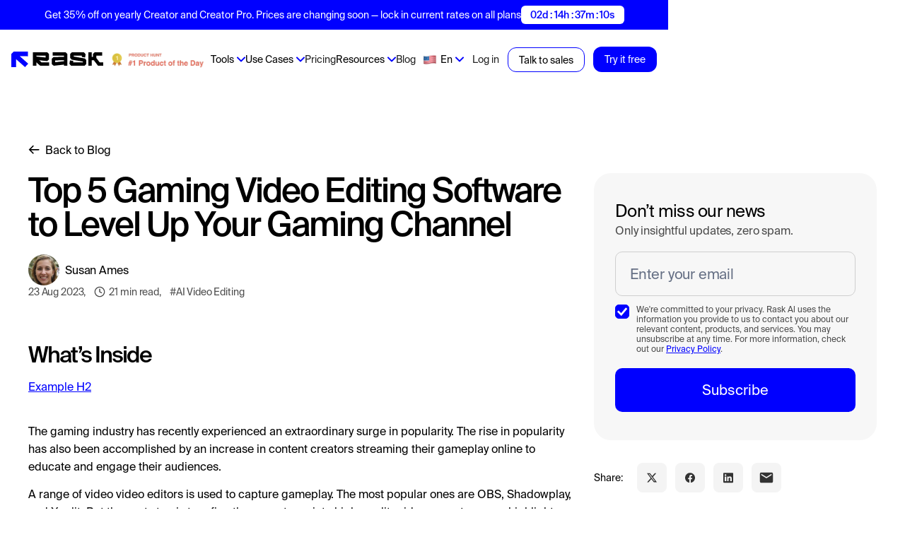

--- FILE ---
content_type: text/html; charset=utf-8
request_url: https://www.rask.ai/blog/gaming-video-editing-software-top
body_size: 36910
content:
<!DOCTYPE html><!-- Last Published: Mon Jan 26 2026 13:42:08 GMT+0000 (Coordinated Universal Time) --><html data-wf-domain="www.rask.ai" data-wf-page="65f4685f0c9e1d17bcda0806" data-wf-site="63ab2ba4785d7f058efab318" lang="en" data-wf-collection="65f4685f0c9e1d17bcda075e" data-wf-item-slug="gaming-video-editing-software-top"><head><meta charset="utf-8"/><title>Video Editor for Gaming: 5 Essential Tools for Gamers and Content Creators</title><meta content="Explore the best video editor for gaming with our detailed review. Find out the top 5 tools to elevate your gameplay videos and engage more viewers." name="description"/><meta content="Video Editor for Gaming: 5 Essential Tools for Gamers and Content Creators" property="og:title"/><meta content="Explore the best video editor for gaming with our detailed review. Find out the top 5 tools to elevate your gameplay videos and engage more viewers." property="og:description"/><meta content="https://cdn.prod.website-files.com/63d41bc99674c403e4a7cef7/64e64bc2896606e11d5150bf_Level%20Up%20Your%20Gaming%20Channel_%20Top%20Video%20Tools-min.webp" property="og:image"/><meta content="Video Editor for Gaming: 5 Essential Tools for Gamers and Content Creators" property="twitter:title"/><meta content="Explore the best video editor for gaming with our detailed review. Find out the top 5 tools to elevate your gameplay videos and engage more viewers." property="twitter:description"/><meta content="https://cdn.prod.website-files.com/63d41bc99674c403e4a7cef7/64e64bc2896606e11d5150bf_Level%20Up%20Your%20Gaming%20Channel_%20Top%20Video%20Tools-min.webp" property="twitter:image"/><meta property="og:type" content="website"/><meta content="summary_large_image" name="twitter:card"/><meta content="width=device-width, initial-scale=1" name="viewport"/><link href="https://cdn.prod.website-files.com/63ab2ba4785d7f058efab318/css/rask.webflow.shared.84f0b37dd.min.css" rel="stylesheet" type="text/css" integrity="sha384-hPCzfdo/wug5aJUY03NC2CmTQshYLr+KUG1K2a0h/PazUuNOXnwPziOfx/9MAtZS" crossorigin="anonymous"/><script type="text/javascript">!function(o,c){var n=c.documentElement,t=" w-mod-";n.className+=t+"js",("ontouchstart"in o||o.DocumentTouch&&c instanceof DocumentTouch)&&(n.className+=t+"touch")}(window,document);</script><link href="https://cdn.prod.website-files.com/63ab2ba4785d7f058efab318/642bdacb7646280cbdfc9895_fav%20rask%20new.png" rel="shortcut icon" type="image/x-icon"/><link href="https://cdn.prod.website-files.com/63ab2ba4785d7f058efab318/6473939fc2cbcbab683d65be_rask-webclip.png" rel="apple-touch-icon"/><script type="text/javascript">!function(f,b,e,v,n,t,s){if(f.fbq)return;n=f.fbq=function(){n.callMethod?n.callMethod.apply(n,arguments):n.queue.push(arguments)};if(!f._fbq)f._fbq=n;n.push=n;n.loaded=!0;n.version='2.0';n.agent='plwebflow';n.queue=[];t=b.createElement(e);t.async=!0;t.src=v;s=b.getElementsByTagName(e)[0];s.parentNode.insertBefore(t,s)}(window,document,'script','https://connect.facebook.net/en_US/fbevents.js');fbq('init', '193439706749584');fbq('track', 'PageView');</script><meta name="yandex-verification" content="e54f3611ea1020ee" />

<meta name="facebook-domain-verification" content="mfpe28hpcfzg477y38sojoar2lb7qx" />
<meta name="facebook-domain-verification" content="2eolpmqu664tvdkx5cbbgzwlgw8vib" />


<script type="text/javascript">(function(e){var t=e.createElement("script");t.src="https://rick.ai/tag.js?id=2bbv7gykh2p73d";t.type="module";t.async=true;t.crossorigin="anonymous";e.head.appendChild(t)})(document)</script>


<!-- Hotjar Tracking Code for Site 6407953 (name missing) -->
<script>
    (function(h,o,t,j,a,r){
        h.hj=h.hj||function(){(h.hj.q=h.hj.q||[]).push(arguments)};
        h._hjSettings={hjid:6407953,hjsv:6};
        a=o.getElementsByTagName('head')[0];
        r=o.createElement('script');r.async=1;
        r.src=t+h._hjSettings.hjid+j+h._hjSettings.hjsv;
        a.appendChild(r);
    })(window,document,'https://static.hotjar.com/c/hotjar-','.js?sv=');
</script>




<script>(function(w,r){w._rwq=r;w[r]=w[r]||function(){(w[r].q=w[r].q||[]).push(arguments)}})(window,'rewardful');</script>
<script async src='https://r.wdfl.co/rw.js' data-rewardful='bed0f7'></script>


<!-- Weglot script -->
<script type="text/javascript" src="https://cdn.weglot.com/weglot.min.js"></script>
<script>
    Weglot.initialize({
        api_key: 'wg_841182115b46f191d06c68888b8b7aef8'
    });
</script>
<!-- End Weglot script -->



<!-- 2.1 Start VWO Async SmartCode -->
<!--
<link rel="preconnect" href="https://dev.visualwebsiteoptimizer.com" />
<script type='text/javascript' id='vwoCode'>
window._vwo_code || (function() {
var account_id=792034,
version=2.1,
settings_tolerance=2000,
hide_element='body',
hide_element_style = 'opacity:0 !important;filter:alpha(opacity=0) !important;background:none !important;transition:none !important;',
/* DO NOT EDIT BELOW THIS LINE */
f=false,w=window,d=document,v=d.querySelector('#vwoCode'),cK='_vwo_'+account_id+'_settings',cc={};try{var c=JSON.parse(localStorage.getItem('_vwo_'+account_id+'_config'));cc=c&&typeof c==='object'?c:{}}catch(e){}var stT=cc.stT==='session'?w.sessionStorage:w.localStorage;code={use_existing_jquery:function(){return typeof use_existing_jquery!=='undefined'?use_existing_jquery:undefined},library_tolerance:function(){return typeof library_tolerance!=='undefined'?library_tolerance:undefined},settings_tolerance:function(){return cc.sT||settings_tolerance},hide_element_style:function(){return'{'+(cc.hES||hide_element_style)+'}'},hide_element:function(){if(performance.getEntriesByName('first-contentful-paint')[0]){return''}return typeof cc.hE==='string'?cc.hE:hide_element},getVersion:function(){return version},finish:function(e){if(!f){f=true;var t=d.getElementById('_vis_opt_path_hides');if(t)t.parentNode.removeChild(t);if(e)(new Image).src='https://dev.visualwebsiteoptimizer.com/ee.gif?a='+account_id+e}},finished:function(){return f},addScript:function(e){var t=d.createElement('script');t.type='text/javascript';if(e.src){t.src=e.src}else{t.text=e.text}d.getElementsByTagName('head')[0].appendChild(t)},load:function(e,t){var i=this.getSettings(),n=d.createElement('script'),r=this;t=t||{};if(i){n.textContent=i;d.getElementsByTagName('head')[0].appendChild(n);if(!w.VWO||VWO.caE){stT.removeItem(cK);r.load(e)}}else{var o=new XMLHttpRequest;o.open('GET',e,true);o.withCredentials=!t.dSC;o.responseType=t.responseType||'text';o.onload=function(){if(t.onloadCb){return t.onloadCb(o,e)}if(o.status===200||o.status===304){_vwo_code.addScript({text:o.responseText})}else{_vwo_code.finish('&e=loading_failure:'+e)}};o.onerror=function(){if(t.onerrorCb){return t.onerrorCb(e)}_vwo_code.finish('&e=loading_failure:'+e)};o.send()}},getSettings:function(){try{var e=stT.getItem(cK);if(!e){return}e=JSON.parse(e);if(Date.now()>e.e){stT.removeItem(cK);return}return e.s}catch(e){return}},init:function(){if(d.URL.indexOf('__vwo_disable__')>-1)return;var e=this.settings_tolerance();w._vwo_settings_timer=setTimeout(function(){_vwo_code.finish();stT.removeItem(cK)},e);var t;if(this.hide_element()!=='body'){t=d.createElement('style');var i=this.hide_element(),n=i?i+this.hide_element_style():'',r=d.getElementsByTagName('head')[0];t.setAttribute('id','_vis_opt_path_hides');v&&t.setAttribute('nonce',v.nonce);t.setAttribute('type','text/css');if(t.styleSheet)t.styleSheet.cssText=n;else t.appendChild(d.createTextNode(n));r.appendChild(t)}else{t=d.getElementsByTagName('head')[0];var n=d.createElement('div');n.style.cssText='z-index: 2147483647 !important;position: fixed !important;left: 0 !important;top: 0 !important;width: 100% !important;height: 100% !important;background: white !important;';n.setAttribute('id','_vis_opt_path_hides');n.classList.add('_vis_hide_layer');t.parentNode.insertBefore(n,t.nextSibling)}var o=window._vis_opt_url||d.URL,s='https://dev.visualwebsiteoptimizer.com/j.php?a='+account_id+'&u='+encodeURIComponent(o)+'&vn='+version;if(w.location.search.indexOf('_vwo_xhr')!==-1){this.addScript({src:s})}else{this.load(s+'&x=true')}}};w._vwo_code=code;code.init();})();
</script>
-->
<!-- End VWO Async SmartCode -->

<meta property="og:image" itemprop="image" content="https://cdn.prod.website-files.com/63ab2ba4785d7f058efab318/64b7039ca78df027b660723c_opengraph-for-rask-min.jpeg" />
<meta property="og:image:secure_url" itemprop="image" content="https://cdn.prod.website-files.com/63ab2ba4785d7f058efab318/64b7039ca78df027b660723c_opengraph-for-rask-min.jpeg" />
<meta property="og:image:width" content="1200" />
<meta property="og:image:height" content="630" />
<link itemprop="thumbnailUrl" href="https://cdn.prod.website-files.com/63ab2ba4785d7f058efab318/64b7039ca78df027b660723c_opengraph-for-rask-min.jpeg">

<link defer rel="stylesheet" href="https://cdn.plyr.io/3.7.2/plyr.css" />

<style>
* {
-webkit-tap-highlight-color: transparent;
}
/*
html {
  --plyr-color-main: #0000ff;
  --plyr-tab-focus-color: transparent;
  --plyr-video-control-color-hover: white;
  --plyr-control-icon-size: 1.5em;
  --plyr-range-thumb-height: 0px;
  --plyr-range-track-height: 0.6em;
}
*/


.plyr__volume {
  width: auto;
  min-width: auto;
  max-width: auto;
}

.plyr {
  width: 100%;
  height: 100%;
}
.plyr video {
  object-fit: cover;
  margin: 0 auto 0 auto;
}
.contain-video video {
  object-fit: contain;
}

.hide-cover .plyr_cover {
  opacity: 0;
  pointer-events: none;
}
.hide-cover .plyr_cover-img {
	opacity: 0;
}
.aca-reactions-w, .aca-reactions-thanks, .aca-reactions-block {
    transition: all 500ms ease-in-out;
  }
.plyr__video-wrapper {
    background: #fff !important;
}
.plyr--video {
    background: #fff;
    background: var(--plyr-video-background,var(--plyr-video-background,#fff));
    overflow: hidden;
}

.plyr--video .plyr__control:focus-visible, .plyr--video .plyr__control:hover, .plyr--video .plyr__control[aria-expanded=true] {
	background: #ffffff00!important;
}

.plyr--full-ui input[type=range], .plyr--full-ui input[type=range]::-webkit-slider-runnable-track {
	color: #fff!important;
	background-image: #fff!important;
}
</style>


<style>
html {
  --plyr-color-main: #ffffff!important;
  --plyr-tab-focus-color: transparent!important;
  --plyr-video-control-color-hover: white!important;
/*  --plyr-control-icon-size: 1.5em; */
  --plyr-range-thumb-height: 0px!important;
/*  --plyr-range-track-height: 0.6em; */
}


    /* Styles for PC*/
    @media screen and (min-width: 992px) {
      html {
        --plyr-control-icon-size: 1.5em;
        --plyr-range-track-height: 0.6em;
 		   }
		.plyr__time {
			 font-size: var(--plyr-font-size-time,var(--plyr-font-size-small,13px))!important;
			 }
    }
    /* Styles for Tablet*/
    @media screen and (max-width: 991px) { 
		  html {
        --plyr-control-icon-size: 1.3em;
        --plyr-range-track-height: 0.6em;
 		   }
		.plyr__time {
			 font-size: var(--plyr-font-size-time,var(--plyr-font-size-small,12px))!important;
			 }
    }
    /* Styles for Landscape mobile*/
    @media screen and (max-width: 767px) { 
		  html {
        --plyr-control-icon-size: 1.1em;
        --plyr-range-track-height: 0.5em;
 		   }
		.plyr__time {
			 font-size: var(--plyr-font-size-time,var(--plyr-font-size-small,11px))!important;
			 }
    }
    /* Styles for Portrait mobile*/
    @media screen and (max-width: 479px) {
		  html {
        --plyr-control-icon-size: 1em;
        --plyr-range-track-height: 0.4em;
 		   }
		.plyr__time {
			 font-size: var(--plyr-font-size-time,var(--plyr-font-size-small,10px))!important;
			 }
    }

</style>



<!-- Google Tag Manager -->
<script defer>(function(w,d,s,l,i){w[l]=w[l]||[];w[l].push({'gtm.start':
new Date().getTime(),event:'gtm.js'});var f=d.getElementsByTagName(s)[0],
j=d.createElement(s),dl=l!='dataLayer'?'&l='+l:'';j.async=true;j.src=
'https://www.googletagmanager.com/gtm.js?id='+i+dl;f.parentNode.insertBefore(j,f);
})(window,document,'script','dataLayer','GTM-N9ZZHZV');</script>
<!-- End Google Tag Manager -->



<script defer type="text/javascript">
  (function(f,b){if(!b.__SV){var e,g,i,h;window.mixpanel=b;b._i=[];b.init=function(e,f,c){function g(a,d){var b=d.split(".");2==b.length&&(a=a[b[0]],d=b[1]);a[d]=function(){a.push([d].concat(Array.prototype.slice.call(arguments,0)))}}var a=b;"undefined"!==typeof c?a=b[c]=[]:c="mixpanel";a.people=a.people||[];a.toString=function(a){var d="mixpanel";"mixpanel"!==c&&(d+="."+c);a||(d+=" (stub)");return d};a.people.toString=function(){return a.toString(1)+".people (stub)"};i="disable time_event track track_pageview track_links track_forms track_with_groups add_group set_group remove_group register register_once alias unregister identify name_tag set_config reset opt_in_tracking opt_out_tracking has_opted_in_tracking has_opted_out_tracking clear_opt_in_out_tracking start_batch_senders people.set people.set_once people.unset people.increment people.append people.union people.track_charge people.clear_charges people.delete_user people.remove".split(" ");
    for(h=0;h<i.length;h++)g(a,i[h]);var j="set set_once union unset remove delete".split(" ");a.get_group=function(){function b(c){d[c]=function(){call2_args=arguments;call2=[c].concat(Array.prototype.slice.call(call2_args,0));a.push([e,call2])}}for(var d={},e=["get_group"].concat(Array.prototype.slice.call(arguments,0)),c=0;c<j.length;c++)b(j[c]);return d};b._i.push([e,f,c])};b.__SV=1.2;e=f.createElement("script");e.type="text/javascript";e.async=!0;e.src="undefined"!==typeof MIXPANEL_CUSTOM_LIB_URL?
    MIXPANEL_CUSTOM_LIB_URL:"file:"===f.location.protocol&&"//cdn.mxpnl.com/libs/mixpanel-2-latest.min.js".match(/^\/\//)?"https://cdn.mxpnl.com/libs/mixpanel-2-latest.min.js":"https://cdn.mxpnl.com/libs/mixpanel-2-latest.min.js";g=f.getElementsByTagName("script")[0];g.parentNode.insertBefore(e,g);e.onload=function(){mixpanel.init('5e9337f33eed61106f339f11b62ec3c3');mixpanel.track('landingVisit');// Save current distinct_id in cookie for using it in the app
	}}})(document,window.mixpanel||[]);
</script>


<style type="text/css">
	h1:first-letter {
 	 text-transform: capitalize;
	}

	:lang(de) {
    -webkit-hyphens: auto;
    -moz-hyphens: auto;
    -ms-hyphens: auto;
    hyphens: auto;

    -webkit-hyphenate-limit-before: 3;
    -webkit-hyphenate-limit-after: 3;

    -webkit-hyphenate-limit-chars: 6 3 3;
    -moz-hyphenate-limit-chars: 6 3 3;
    -ms-hyphenate-limit-chars: 6 3 3;
    hyphenate-limit-chars: 6 3 3;

    -webkit-hyphenate-limit-lines: 1;
    -moz-hyphenate-limit-lines: 1; 
    -ms-hyphenate-limit-lines: 1;
    hyphenate-limit-lines: 1;

    -webkit-hyphenate-limit-last: always;   
    -moz-hyphenate-limit-last: always;
    -ms-hyphenate-limit-last: always;   
    hyphenate-limit-last: always;  

    -webkit-hyphenate-limit-zone: 8%;
    -moz-hyphenate-limit-zone: 8%;
    -ms-hyphenate-limit-zone: 8%; 
    hyphenate-limit-zone: 8%;
	}

 	:lang(de).r-h3.r-h3-small.last-word {
	display: none;
	}

 	* {
	outline: none;
	}

	body {
	-webkit-font-smoothing: antialiased;
	}

/*  .r-blog-prev-item:hover .r-blog-prev-heading, 
	.n-blog-preview-item:hover .n-h6, 
	.swiper-slide:hover .n-h6 {
	text-decoration: underline !important;
	}
*/

	.n-video-control-overflow {
	pointer-events: none;
	}	

	.nav-rep-banner-link {
    overflow: hidden;
    width:100%;
    display: -webkit-box;
    -webkit-line-clamp: 2;
    -webkit-box-orient: vertical;
	}

	::selection {
    background: #00f; /* WebKit/Blink Browsers */
    color: white;
    }

    ::-moz-selection {
    background: #00f; /* Gecko Browsers */
    }

		.l-main-wrapper ::selection {
    background: var(--lime); /* WebKit/Blink Browsers */
    color: var(--black);
    }

    .l-main-wrapper ::-moz-selection {
    background: var(--lime); /* Gecko Browsers */
    }

  
	.video-relative { 
	position: relative;
	display: block;
	width: 100%;
	max-width: 1200px;
	}

	.video-absolute { 
	object-fit: cover;
	position: absolute;
	display: block;
	width: 100%;
	height: 100%;
	overflow: hidden;
	}
	/* Change the white to any color */
  .gray-field:-webkit-autofill,
  .gray-field:-webkit-autofill:hover, 
  .gray-field:-webkit-autofill:focus, 
  .gray-field:-webkit-autofill:active{
    -webkit-box-shadow: 0 0 0 100px #ddd inset !important;
  }
  /*Change text in autofill textbox*/
  .gray-field:-webkit-autofill{
    -webkit-text-fill-color: black !important;
  }

	.tools-link-block .n-card-paragraph {
    overflow: hidden;
    width:100%;
    display: -webkit-box;
    -webkit-line-clamp: 3;
    -webkit-box-orient: vertical;
	}


	/* Styles for Coockiebot widget on mobile */
	@media only screen and (max-width: 479px) {
    #CybotCookiebotDialog {
	width: calc(100% - 32px)!important;
	max-height: calc(100% - 125px)!important;
	bottom: 5%!important;
	top: auto!important;
    transform: translate(-50%, 0%)!important;
    box-shadow: 0 5px 20px rgba(0, 0, 0, 0.15)!important;
  	}
 }

	/* Styles for hide navbar login btn when screen is min than 400px and show login link in hamburger menu  */
	@media screen and (max-width: 400px) { 
 	.login-btn-on-mobile {
       display: block!important;
	 }
	.login-btn-on-pc-and-tablet {
   		 display: none!important;
 	 }
	}

  /* Styles for hide blog link on navbar on some languages */
  /* de */
	/*
 	:lang(de).n-nav-link[data-link-name="blog"] {
	display: none;
	}
	*/
	:lang(de).n-nav-menu-div {
	grid-column-gap: 16px;
	}

  /* br */
	/*
 	:lang(br).n-nav-link[data-link-name="blog"] {
	display: none;
	}
	*/
	:lang(br).n-nav-menu-div {
	grid-column-gap: 16px;
	}

  /* pl */
	/*
 	:lang(pl).n-nav-link[data-link-name="blog"] {
	display: none;
	}
	*/
	:lang(pl).n-nav-menu-div {
	grid-column-gap: 16px;
	}

  /* pt */
	/*
 	:lang(pt).n-nav-link[data-link-name="blog"] {
	display: none;
	}
	*/
	:lang(pt).n-nav-menu-div {
	grid-column-gap: 16px;
	}
	/*
	@media only screen and (max-width: 991px) {
	 	:lang(de).n-nav-link[data-link-name="blog"] {
	display: flex;
	}
	 	:lang(br).n-nav-link[data-link-name="blog"] {
	display: flex;
	}
	 	:lang(pl).n-nav-link[data-link-name="blog"] {
	display: flex;
	}
	 	:lang(pt).n-nav-link[data-link-name="blog"] {
	display: flex;
	}
	}
	*/

img, video, canvas {
  overflow: hidden;
}
</style>
<!-- Hreflang tags -->
<link rel="alternate" hreflang="en" href="https://www.rask.ai/blog/gaming-video-editing-software-top">
<link rel="alternate" hreflang="es" href="https://es.rask.ai/blog/gaming-video-editing-software-top">
<link rel="alternate" hreflang="tr" href="https://tr.rask.ai/blog/gaming-video-editing-software-top">
<link rel="alternate" hreflang="fr" href="https://fr.rask.ai/blog/gaming-video-editing-software-top">
<link rel="alternate" hreflang="ko" href="https://ko.rask.ai/blog/gaming-video-editing-software-top">
<link rel="alternate" hreflang="zh" href="https://zh.rask.ai/blog/gaming-video-editing-software-top">
<link rel="alternate" hreflang="br" href="https://pt-br.rask.ai/blog/gaming-video-editing-software-top">
<link rel="alternate" hreflang="pt" href="https://pt.rask.ai/blog/gaming-video-editing-software-top">
<link rel="alternate" hreflang="de" href="https://de.rask.ai/blog/gaming-video-editing-software-top">
<link rel="alternate" hreflang="it" href="https://it.rask.ai/blog/gaming-video-editing-software-top">
<link rel="alternate" hreflang="pl" href="https://pl.rask.ai/blog/gaming-video-editing-software-top">
<link rel="alternate" hreflang="hi" href="https://hi.rask.ai/blog/gaming-video-editing-software-top">
<link rel="alternate" hreflang="th" href="https://th.rask.ai/blog/gaming-video-editing-software-top">
<link rel="alternate" hreflang="id" href="https://id.rask.ai/blog/gaming-video-editing-software-top">
<link rel="alternate" hreflang="ja" href="https://ja.rask.ai/blog/gaming-video-editing-software-top">
<link rel="alternate" hreflang="ar" href="https://ar.rask.ai/blog/gaming-video-editing-software-top">
<link rel="alternate" hreflang="x-default" href="https://www.rask.ai/blog/gaming-video-editing-software-top">

<link rel="canonical" href="https://www.rask.ai/blog/gaming-video-editing-software-top"/>



<!-- This snippet goes into the head section of your Webflow project -->

<link rel="stylesheet" type="text/css" href="https://rileyrichter.github.io/visualdev.fm/blog-with-files/zoom-js/css/zoom.css">

<!-- [Attributes by Finsweet] CMS Nest -->
<script async src="https://cdn.jsdelivr.net/npm/@finsweet/attributes-cmsnest@1/cmsnest.js"></script>

<!-- [Attributes by Finsweet] Table of Contents -->
<script defer src="https://cdn.jsdelivr.net/npm/@finsweet/attributes-toc@1/toc.js"></script>


<link rel="stylesheet" href="https://cdn.jsdelivr.net/npm/swiper@8/swiper-bundle.min.css"/>

<style> 
 	html {
	scroll-behavior: smooth;
	}
  .zoom-overlay {
  background: #dddddd !important;
	}

	.swiper-btn-prev.swiper-button-disabled {
	opacity: 50%;
	pointer-events: none;
	}
	.swiper-btn-next.swiper-button-disabled {
	opacity: 50%;
	pointer-events: none;
	}	
	.n-video-control-overflow {
	pointer-events: none;
	}	
	.n-case-dashed-borders-w {
	pointer-events: none;
	}
	.blog-content-left-col a {
	overflow-wrap: anywhere;
}
	.plyr_component {
		max-height: 90vh;
		overflow: hidden;
/* border-radius: 1.5rem; */
		margin: 0rem 0 1rem 0;
		width: auto !important;
}
	.review-block-w {
		margin: 0.5rem 0 0 0;
}
</style>



<script type="application/ld+json">
    {
      "@context": "https://schema.org",
      "@type": "VideoObject",
      "name": "",
      "description": "",
      "thumbnailUrl": [
        ""
       ],
      "uploadDate": "",
      "contentUrl": ""
    }
</script>

<script type="application/ld+json">
{
  "@context": "https://schema.org",
  "@type": "BlogPosting",
  "mainEntityOfPage": {
    "@type": "WebPage",
    "@id": "https://www.rask.ai/blog/gaming-video-editing-software-top"
  },
  "headline": "Video Editor for Gaming: 5 Essential Tools for Gamers and Content Creators",
  "description": "Explore the best video editor for gaming with our detailed review. Find out the top 5 tools to elevate your gameplay videos and engage more viewers.",
  "image": "https://cdn.prod.website-files.com/63d41bc99674c403e4a7cef7/64e64bc2896606e11d5150bf_Level%20Up%20Your%20Gaming%20Channel_%20Top%20Video%20Tools-min.webp",  
  "publisher": {
    "@type": "Organization",
    "name": "Rask AI",
    "logo": {
      "@type": "ImageObject",
      "url": "https://cdn.prod.website-files.com/63ab2ba4785d7f058efab318/642973bc6c28f475e0f8c538_rask-logo-black.svg"
    }
  },
  "datePublished": "Aug 23, 2023",
  "dateModified": "Aug 30, 2023"
}
</script><script type="text/javascript">window.__WEBFLOW_CURRENCY_SETTINGS = {"currencyCode":"USD","symbol":"$","decimal":".","fractionDigits":2,"group":",","template":"{{wf {&quot;path&quot;:&quot;symbol&quot;,&quot;type&quot;:&quot;PlainText&quot;\\} }}{{wf {&quot;path&quot;:&quot;amount&quot;,&quot;type&quot;:&quot;CommercePrice&quot;\\} }} ","hideDecimalForWholeNumbers":false};</script></head><body class="n-body white-bg"><div class="n-main-wrapper no-hide-overflow no-relative"><div class="blog-custom-style w-embed"><style>
	.cms-rich-text figure img {
	border-radius: 24px;
}

@media screen and (max-width: 479px) {
	.cms-rich-text figure img {
		border-radius: 16px;
	}
}
</style></div><nav class="n-navbar white-bg"><div fs-scrolldisable-element="smart-nav" data-animation="default" data-collapse="medium" data-duration="0" data-easing="ease" data-easing2="ease" role="banner" class="n-navbar-widget w-nav"><a href="/pricing" class="nav-info-banner w-inline-block"><div class="nav-info-banner-container"><div class="nav-info-banner-text-w"><div class="nav-info-banner-text-pc"><div>Get 35% off on yearly Creator and Creator Pro. Prices are changing soon — lock in current rates on all plans</div></div><div class="nav-info-banner-text-mobile"><div>Get 35% off on yearly Creator and Creator Pro. Prices are changing soon!</div></div></div><div class="nav-info-time-w"><div class="nav-info-time">02d : 14h : 37m : 19s</div></div></div></a><div class="n-nav-block"><div class="n-nav-container"><div class="n-nav-left-col nav-item-to-hide"><a href="/" class="n-nav-logo-link-block w-inline-block"><img src="https://rask.ai/cdn-cgi/image/width=960,format=auto,fit=scale-down/https://cdn.prod.website-files.com/63ab2ba4785d7f058efab318/642973bc6c28f475e0f8c538_rask-logo-black.svg" loading="eager" height="23" alt="Logo" width="136" class="n-nav-logo-img" /><img src="https://rask.ai/cdn-cgi/image/width=960,format=auto,fit=scale-down/https://cdn.prod.website-files.com/63ab2ba4785d7f058efab318/642973bc6b19efee67734acb_rask-logo-icon.svg" loading="eager" height="23" alt="Logo" width="25" class="n-nav-logo-blue-icon" /></a><a href="https://www.producthunt.com/products/ai-video-localization-dubbing-tool?utm_source=badge-featured&amp;utm_medium=badge#rask-ai" target="_blank" class="n-ph-link w-inline-block"><img src="https://rask.ai/cdn-cgi/image/width=960,format=auto,fit=scale-down/https://cdn.prod.website-files.com/63ab2ba4785d7f058efab318/670d95a14b1e3423bf0a8ee5_PH1-new-min.webp" loading="eager" height="Auto" width="300" alt="ProductHunt logo" class="n-ph-img" /></a></div><nav role="navigation" class="n-nav-menu-w nav-item-to-hide w-nav-menu"><div class="n-nav-menu-block"><div id="w-node-_92e7e88f-72df-1036-4d03-24547add160a-7add1600" class="n-nav-menu-div"><div data-hover="true" data-delay="150" class="n-nav-dd w-dropdown"><div class="n-nav-dd-toggle w-dropdown-toggle"><div class="n-nav-dd-toggle-div"><div class="n-nav-dd-toggle-text">Tools</div><div class="n-nav-dd-icon-w"><div class="n-nav-dd-icon w-embed"><svg width="100%" height="100%" viewBox="0 0 12 7" fill="none" xmlns="http://www.w3.org/2000/svg">
<path fill-rule="evenodd" clip-rule="evenodd" d="M0.292893 0.292893C0.683417 -0.0976311 1.31658 -0.0976311 1.70711 0.292893L6 4.58579L10.2929 0.292893C10.6834 -0.0976311 11.3166 -0.0976311 11.7071 0.292893C12.0976 0.683417 12.0976 1.31658 11.7071 1.70711L6.70711 6.70711C6.31658 7.09763 5.68342 7.09763 5.29289 6.70711L0.292893 1.70711C-0.0976311 1.31658 -0.0976311 0.683417 0.292893 0.292893Z" fill="#0000FF"/>
</svg></div></div></div></div><nav class="n-nav-dd-list w-dropdown-list"><div class="n-nav-dd-list-grid"><div class="free-tools-dd-pc-w"><div data-delay="200" data-hover="false" class="n-nav-dd-child n-child-dd w-dropdown"><div class="n-nav-dd-toggle child-dd-toggle w-dropdown-toggle"><div class="n-nav-dd-toggle-div n-child-dd-toggle-div"><div class="n-nav-dd-toggle-text">Free tools</div><div class="n-nav-dd-icon-w"><div class="n-nav-dd-child-icon w-embed"><svg width="100%" height="100%" viewBox="0 0 12 7" fill="none" xmlns="http://www.w3.org/2000/svg">
<path fill-rule="evenodd" clip-rule="evenodd" d="M0.292893 0.292893C0.683417 -0.0976311 1.31658 -0.0976311 1.70711 0.292893L6 4.58579L10.2929 0.292893C10.6834 -0.0976311 11.3166 -0.0976311 11.7071 0.292893C12.0976 0.683417 12.0976 1.31658 11.7071 1.70711L6.70711 6.70711C6.31658 7.09763 5.68342 7.09763 5.29289 6.70711L0.292893 1.70711C-0.0976311 1.31658 -0.0976311 0.683417 0.292893 0.292893Z" fill="#0000FF"/>
</svg></div></div></div></div><nav class="n-nav-dd-list n-nav-child-dd-list no-max-h w-dropdown-list"><div class="n-nav-dd-list-grid n-nav-child-dd-list-grid"><div class="n-nav-dd-list-grid"><a href="https://www.rask.ai/free-tools/document-translator" class="n-nav-dd-link w-dropdown-link">Free Document Translator</a><a href="https://www.rask.ai/free-tools/ai-subtitle-generator" class="n-nav-dd-link w-dropdown-link">Free Subtitle Generator</a><a href="https://www.rask.ai/free-tools/ai-dubbing" class="n-nav-dd-link w-dropdown-link">Free AI Dubbing</a><a href="https://www.rask.ai/free-tools/ai-subtitle-translator" class="n-nav-dd-link w-dropdown-link">Free Subtitle Translator</a><a href="https://www.rask.ai/free-tools/video-transcription" class="n-nav-dd-link w-dropdown-link">Free Video Transcription</a><a href="https://www.rask.ai/free-tools/marketing-translation" class="n-nav-dd-link w-dropdown-link">Marketing Assets Translator</a><a href="https://www.rask.ai/free-tools/book-translator" class="n-nav-dd-link w-dropdown-link">Free Book Translator</a></div></div></nav></div></div><a href="/tools/transcribe-youtube-video" class="n-nav-dd-link w-dropdown-link">Transcribe Youtube video</a><a href="/tools/video-translator" class="n-nav-dd-link w-dropdown-link">Video translator</a><a href="/tools/transcription" class="n-nav-dd-link w-dropdown-link">Transcription</a><a href="/tools/video-to-text" class="n-nav-dd-link w-dropdown-link">Video to text</a><a href="/tools/add-subtitles" class="n-nav-dd-link w-dropdown-link">Add subtitles</a><a href="/tools/audio-translator" class="n-nav-dd-link w-dropdown-link">Audio Translator</a><a href="/tools/transcript-for-podcast" class="n-nav-dd-link w-dropdown-link">Transcript for podcast</a><a href="/tools/text-to-speech" class="n-nav-dd-link w-dropdown-link">Text-to-speech</a><a href="/tools/convert-audio-to-text" class="n-nav-dd-link w-dropdown-link">Convert Audio to Text</a><a href="/tools/add-subtitles/add-subtitles-to-mp4" class="n-nav-dd-link w-dropdown-link">Add Subtitles to MP4</a><a href="/tools/add-subtitles/add-srt-to-mp4" class="n-nav-dd-link w-dropdown-link">Add SRT to MP4</a><div data-hover="false" data-delay="200" class="n-nav-dd-child n-child-dd w-dropdown"><div class="n-nav-dd-toggle child-dd-toggle w-dropdown-toggle"><div class="n-nav-dd-toggle-div n-child-dd-toggle-div"><div class="n-nav-dd-toggle-text">Video translator</div><div class="n-nav-dd-icon-w"><div class="n-nav-dd-child-icon w-embed"><svg width="100%" height="100%" viewBox="0 0 12 7" fill="none" xmlns="http://www.w3.org/2000/svg">
<path fill-rule="evenodd" clip-rule="evenodd" d="M0.292893 0.292893C0.683417 -0.0976311 1.31658 -0.0976311 1.70711 0.292893L6 4.58579L10.2929 0.292893C10.6834 -0.0976311 11.3166 -0.0976311 11.7071 0.292893C12.0976 0.683417 12.0976 1.31658 11.7071 1.70711L6.70711 6.70711C6.31658 7.09763 5.68342 7.09763 5.29289 6.70711L0.292893 1.70711C-0.0976311 1.31658 -0.0976311 0.683417 0.292893 0.292893Z" fill="#0000FF"/>
</svg></div></div></div></div><nav class="n-nav-dd-list n-nav-child-dd-list no-max-h w-dropdown-list"><div id="w-node-_8e7b90d9-a6e3-ac90-9658-c8c4822b844c-7add1600" class="w-dyn-list"><div role="list" class="n-nav-dd-list-grid n-nav-child-dd-list-grid w-dyn-items"><div role="listitem" class="w-dyn-item"><a href="/tools/video-translator/translate-spanish-video-to-english" class="n-nav-dd-link w-dropdown-link">Translate a Spanish Video to English</a></div><div role="listitem" class="w-dyn-item"><a href="/tools/video-translator/translate-french-video-to-english" class="n-nav-dd-link w-dropdown-link">Translate a French Video to English</a></div><div role="listitem" class="w-dyn-item"><a href="/tools/video-translator/translate-hindi-video-to-english" class="n-nav-dd-link w-dropdown-link">Translate a Hindi Video to English</a></div><div role="listitem" class="w-dyn-item"><a href="/tools/video-translator/translate-german-video-to-english" class="n-nav-dd-link w-dropdown-link">Translate a German Video to English</a></div><div role="listitem" class="w-dyn-item"><a href="/tools/video-translator/translate-chinese-video-to-english" class="n-nav-dd-link w-dropdown-link">Translate a Chinese Video to English</a></div><div role="listitem" class="w-dyn-item"><a href="/tools/video-translator/translate-arabic-video-to-english" class="n-nav-dd-link w-dropdown-link">Translate a Arabic Video to English</a></div><div role="listitem" class="w-dyn-item"><a href="/tools/video-translator/translate-arabic-video-to-hindi" class="n-nav-dd-link w-dropdown-link">Translate a Arabic Video to Hindi</a></div><div role="listitem" class="w-dyn-item"><a href="/tools/video-translator/translate-turkish-video-to-english" class="n-nav-dd-link w-dropdown-link">Translate a Turkish Video to English</a></div><div role="listitem" class="w-dyn-item"><a href="/tools/video-translator/translate-korean-video-to-english" class="n-nav-dd-link w-dropdown-link">Translate a Korean Video to English</a></div><div role="listitem" class="w-dyn-item"><a href="/tools/video-translator/hebrew-video-translator" class="n-nav-dd-link w-dropdown-link">Hebrew Video Translator</a></div><div role="listitem" class="w-dyn-item"><a href="/tools/video-translator/romanian-video-translator" class="n-nav-dd-link w-dropdown-link">Romanian Video Translator</a></div><div role="listitem" class="w-dyn-item"><a href="/tools/video-translator/pashto-video-translator" class="n-nav-dd-link w-dropdown-link">Pashto Video Translator</a></div><div role="listitem" class="w-dyn-item"><a href="/tools/video-translator/albanian-video-translator" class="n-nav-dd-link w-dropdown-link">Albanian Video Translator</a></div><div role="listitem" class="w-dyn-item"><a href="/tools/video-translator/azerbaijani-video-translator" class="n-nav-dd-link w-dropdown-link">Azerbaijani Video Translator</a></div><div role="listitem" class="w-dyn-item"><a href="/tools/video-translator/bengali-video-translator" class="n-nav-dd-link w-dropdown-link">Bengali Video Translator</a></div><div role="listitem" class="w-dyn-item"><a href="/tools/video-translator/swahili-video-translator" class="n-nav-dd-link w-dropdown-link">Swahili Video Translator</a></div><div role="listitem" class="w-dyn-item"><a href="/tools/video-translator/portuguese-video-translator" class="n-nav-dd-link w-dropdown-link">Portuguese Video Translator</a></div><div role="listitem" class="w-dyn-item"><a href="/tools/video-translator/bosnian-video-translator" class="n-nav-dd-link w-dropdown-link">Bosnian Video Translator</a></div><div role="listitem" class="w-dyn-item"><a href="/tools/video-translator/bulgarian-video-translator" class="n-nav-dd-link w-dropdown-link">Bulgarian Video Translator</a></div><div role="listitem" class="w-dyn-item"><a href="/tools/video-translator/burmese-video-translator" class="n-nav-dd-link w-dropdown-link">Burmese Video Translator</a></div><div role="listitem" class="w-dyn-item"><a href="/tools/video-translator/polish-video-translator" class="n-nav-dd-link w-dropdown-link">Polish Video Translator</a></div><div role="listitem" class="w-dyn-item"><a href="/tools/video-translator/croatian-video-translator" class="n-nav-dd-link w-dropdown-link">Croatian Video Translator</a></div><div role="listitem" class="w-dyn-item"><a href="/tools/video-translator/estonian-video-translator" class="n-nav-dd-link w-dropdown-link">Estonian Video Translator</a></div><div role="listitem" class="w-dyn-item"><a href="/tools/video-translator/amharic-video-translator" class="n-nav-dd-link w-dropdown-link">Amharic Video Translator</a></div><div role="listitem" class="w-dyn-item"><a href="/tools/video-translator/finnish-video-translator" class="n-nav-dd-link w-dropdown-link">Finnish Video Translator</a></div><div role="listitem" class="w-dyn-item"><a href="/tools/video-translator/georgian-video-translator" class="n-nav-dd-link w-dropdown-link">Georgian Video Translator</a></div><div role="listitem" class="w-dyn-item"><a href="/tools/video-translator/italian-video-translator" class="n-nav-dd-link w-dropdown-link">Italian Video Translator</a></div><div role="listitem" class="w-dyn-item"><a href="/tools/video-translator/hungarian-video-translator" class="n-nav-dd-link w-dropdown-link">Hungarian Video Translator</a></div><div role="listitem" class="w-dyn-item"><a href="/tools/video-translator/icelandic-video-translator" class="n-nav-dd-link w-dropdown-link">Icelandic Video Translator</a></div><div role="listitem" class="w-dyn-item"><a href="/tools/video-translator/indonesian-video-translator" class="n-nav-dd-link w-dropdown-link">Indonesian Video Translator</a></div><div role="listitem" class="w-dyn-item"><a href="/tools/video-translator/iranian-persian-video-translator" class="n-nav-dd-link w-dropdown-link">Iranian Persian Video Translator</a></div><div role="listitem" class="w-dyn-item"><a href="/tools/video-translator/arabic-video-translator" class="n-nav-dd-link w-dropdown-link">Arabic Video Translator</a></div><div role="listitem" class="w-dyn-item"><a href="/tools/video-translator/kazakh-video-translator" class="n-nav-dd-link w-dropdown-link">Kazakh Video Translator</a></div><div role="listitem" class="w-dyn-item"><a href="/tools/video-translator/lao-video-translator" class="n-nav-dd-link w-dropdown-link">Lao Video Translator</a></div><div role="listitem" class="w-dyn-item"><a href="/tools/video-translator/latvian-video-translator" class="n-nav-dd-link w-dropdown-link">Latvian Video Translator</a></div><div role="listitem" class="w-dyn-item"><a href="/tools/video-translator/lithuanian-video-translator" class="n-nav-dd-link w-dropdown-link">Lithuanian Video Translator</a></div><div role="listitem" class="w-dyn-item"><a href="/tools/video-translator/malaysian-video-translator" class="n-nav-dd-link w-dropdown-link">Malaysian Malay / Tamil Video Translator</a></div><div role="listitem" class="w-dyn-item"><a href="/tools/video-translator/maltese-video-translator" class="n-nav-dd-link w-dropdown-link">Maltese Video Translator</a></div><div role="listitem" class="w-dyn-item"><a href="/tools/video-translator/south-african-video-translator" class="n-nav-dd-link w-dropdown-link">South African Video Translator</a></div><div role="listitem" class="w-dyn-item"><a href="/tools/video-translator/south-korean-video-translator" class="n-nav-dd-link w-dropdown-link">South Korean Video Translator</a></div><div role="listitem" class="w-dyn-item"><a href="/tools/video-translator/sri-lankan-sinhala-video-translator" class="n-nav-dd-link w-dropdown-link">Sri Lankan Sinhala Video Translator</a></div><div role="listitem" class="w-dyn-item"><a href="/tools/video-translator/hong-kong-chinese-video-translator" class="n-nav-dd-link w-dropdown-link">Hong Kong Chinese Video Translator</a></div><div role="listitem" class="w-dyn-item"><a href="/tools/video-translator/ukrainian-video-translator" class="n-nav-dd-link w-dropdown-link">Ukrainian Video Translator</a></div><div role="listitem" class="w-dyn-item"><a href="/tools/video-translator/czech-video-translator" class="n-nav-dd-link w-dropdown-link">Czech Video Translator</a></div><div role="listitem" class="w-dyn-item"><a href="/tools/video-translator/danish-video-translator" class="n-nav-dd-link w-dropdown-link">Danish Video Translator</a></div><div role="listitem" class="w-dyn-item"><a href="/tools/video-translator/greek-video-translator" class="n-nav-dd-link w-dropdown-link">Greek Video Translator</a></div><div role="listitem" class="w-dyn-item"><a href="/tools/video-translator/slovak-video-translator" class="n-nav-dd-link w-dropdown-link">Slovak Video Translator</a></div><div role="listitem" class="w-dyn-item"><a href="/tools/video-translator/somali-video-translator" class="n-nav-dd-link w-dropdown-link">Somali Video Translator</a></div><div role="listitem" class="w-dyn-item"><a href="/tools/video-translator/uzbek-video-translator" class="n-nav-dd-link w-dropdown-link">Uzbek Video Translator</a></div><div role="listitem" class="w-dyn-item"><a href="/tools/video-translator/serbian-video-translator" class="n-nav-dd-link w-dropdown-link">Serbian Video Translator</a></div><div role="listitem" class="w-dyn-item"><a href="/tools/video-translator/cambodian-khmer-video-translator" class="n-nav-dd-link w-dropdown-link">Cambodian Khmer Video Translator</a></div><div role="listitem" class="w-dyn-item"><a href="/tools/video-translator/irish-video-translator" class="n-nav-dd-link w-dropdown-link">Irish Video Translator</a></div><div role="listitem" class="w-dyn-item"><a href="/tools/video-translator/spanish-video-translator" class="n-nav-dd-link w-dropdown-link">Spanish Video Translator</a></div><div role="listitem" class="w-dyn-item"><a href="/tools/video-translator/english-video-translator" class="n-nav-dd-link w-dropdown-link">English Video Translator</a></div><div role="listitem" class="w-dyn-item"><a href="/tools/video-translator/turkish-video-translator" class="n-nav-dd-link w-dropdown-link">Turkish Video Translator</a></div><div role="listitem" class="w-dyn-item"><a href="/tools/video-translator/japanese-video-translator" class="n-nav-dd-link w-dropdown-link">Japanese Video Translator</a></div><div role="listitem" class="w-dyn-item"><a href="/tools/video-translator/russian-video-translator" class="n-nav-dd-link w-dropdown-link">Russian Video Translator</a></div><div role="listitem" class="w-dyn-item"><a href="/tools/video-translator/french-video-translator" class="n-nav-dd-link w-dropdown-link">French Video Translator</a></div><div role="listitem" class="w-dyn-item"><a href="/tools/video-translator/german-video-translator" class="n-nav-dd-link w-dropdown-link">German  Video Translator</a></div><div role="listitem" class="w-dyn-item"><a href="/tools/video-translator/dutch-video-translator" class="n-nav-dd-link w-dropdown-link">Dutch Video Translator</a></div><div role="listitem" class="w-dyn-item"><a href="/tools/video-translator/filipino-video-translator" class="n-nav-dd-link w-dropdown-link">Filipino Video Translator</a></div><div role="listitem" class="w-dyn-item"><a href="/tools/video-translator/hindi-video-translator" class="n-nav-dd-link w-dropdown-link">Hindi Video Translator</a></div><div role="listitem" class="w-dyn-item"><a href="/tools/video-translator/swedish-video-translator" class="n-nav-dd-link w-dropdown-link">Swedish Video Translator</a></div><div role="listitem" class="w-dyn-item"><a href="/tools/video-translator/catalan-video-translator" class="n-nav-dd-link w-dropdown-link">Catalan Video Translator</a></div><div role="listitem" class="w-dyn-item"><a href="/tools/video-translator/welsh-video-translator" class="n-nav-dd-link w-dropdown-link">Welsh Video Translator</a></div><div role="listitem" class="w-dyn-item"><a href="/tools/video-translator/gujarati-video-translator" class="n-nav-dd-link w-dropdown-link">Gujarati Video Translator</a></div><div role="listitem" class="w-dyn-item"><a href="/tools/video-translator/kannada-video-translator" class="n-nav-dd-link w-dropdown-link">Kannada Video Translator</a></div><div role="listitem" class="w-dyn-item"><a href="/tools/video-translator/macedonian-video-translator" class="n-nav-dd-link w-dropdown-link">Macedonian Video Translator</a></div><div role="listitem" class="w-dyn-item"><a href="/tools/video-translator/malayalam-video-translator" class="n-nav-dd-link w-dropdown-link">Malayalam Video Translator</a></div><div role="listitem" class="w-dyn-item"><a href="/tools/video-translator/marathi-video-translator" class="n-nav-dd-link w-dropdown-link">Marathi Video Translator</a></div><div role="listitem" class="w-dyn-item"><a href="/tools/video-translator/norwegian-video-translator" class="n-nav-dd-link w-dropdown-link">Norwegian Video Translator</a></div><div role="listitem" class="w-dyn-item"><a href="/tools/video-translator/nepali-video-translator" class="n-nav-dd-link w-dropdown-link">Nepali Video Translator</a></div><div role="listitem" class="w-dyn-item"><a href="/tools/video-translator/punjabi-video-translator" class="n-nav-dd-link w-dropdown-link">Punjabi Video Translator</a></div><div role="listitem" class="w-dyn-item"><a href="/tools/video-translator/slovenian-video-translator" class="n-nav-dd-link w-dropdown-link">Slovenian Video Translator</a></div><div role="listitem" class="w-dyn-item"><a href="/tools/video-translator/telugu-video-translator" class="n-nav-dd-link w-dropdown-link">Telugu Video Translator</a></div><div role="listitem" class="w-dyn-item"><a href="/tools/video-translator/thai-video-translator" class="n-nav-dd-link w-dropdown-link">Thai Video Translator</a></div><div role="listitem" class="w-dyn-item"><a href="/tools/video-translator/urdu-video-translator" class="n-nav-dd-link w-dropdown-link">Urdu Video Translator</a></div><div role="listitem" class="w-dyn-item"><a href="/tools/video-translator/vietnamese-video-translator" class="n-nav-dd-link w-dropdown-link">Vietnamese Video Translator</a></div><div role="listitem" class="w-dyn-item"><a href="/tools/video-translator/zulu-video-translator" class="n-nav-dd-link w-dropdown-link">Zulu Video Translator</a></div><div role="listitem" class="w-dyn-item"><a href="/tools/video-translator/mongolian-video-translator" class="n-nav-dd-link w-dropdown-link">Mongolian Video Translator</a></div></div></div></nav></div><div data-hover="false" data-delay="200" class="n-nav-dd-child n-child-dd w-dropdown"><div class="n-nav-dd-toggle child-dd-toggle w-dropdown-toggle"><div class="n-nav-dd-toggle-div n-child-dd-toggle-div"><div class="n-nav-dd-toggle-text">Transcription</div><div class="n-nav-dd-icon-w"><div class="n-nav-dd-child-icon w-embed"><svg width="100%" height="100%" viewBox="0 0 12 7" fill="none" xmlns="http://www.w3.org/2000/svg">
<path fill-rule="evenodd" clip-rule="evenodd" d="M0.292893 0.292893C0.683417 -0.0976311 1.31658 -0.0976311 1.70711 0.292893L6 4.58579L10.2929 0.292893C10.6834 -0.0976311 11.3166 -0.0976311 11.7071 0.292893C12.0976 0.683417 12.0976 1.31658 11.7071 1.70711L6.70711 6.70711C6.31658 7.09763 5.68342 7.09763 5.29289 6.70711L0.292893 1.70711C-0.0976311 1.31658 -0.0976311 0.683417 0.292893 0.292893Z" fill="#0000FF"/>
</svg></div></div></div></div><nav class="n-nav-dd-list n-nav-child-dd-list no-max-h w-dropdown-list"><div id="w-node-_0b3d805b-116e-02f3-4e14-2a58ff0e0648-7add1600" class="w-dyn-list"><div role="list" class="n-nav-dd-list-grid n-nav-child-dd-list-grid w-dyn-items"><div role="listitem" class="w-dyn-item"><a href="/tools/transcription/automatic-transcription-software" class="n-nav-dd-link w-dropdown-link">Automatic Transcription Software</a></div><div role="listitem" class="w-dyn-item"><a href="/tools/transcription/interview-transcription" class="n-nav-dd-link w-dropdown-link">Interview transcription</a></div><div role="listitem" class="w-dyn-item"><a href="/tools/transcription/legal-transcription" class="n-nav-dd-link w-dropdown-link">Legal Transcription</a></div><div role="listitem" class="w-dyn-item"><a href="/tools/transcription/transcribe-arabic" class="n-nav-dd-link w-dropdown-link">Transcribe Arabic</a></div><div role="listitem" class="w-dyn-item"><a href="/tools/transcription/transcribe-hebrew" class="n-nav-dd-link w-dropdown-link">Transcribe Hebrew</a></div><div role="listitem" class="w-dyn-item"><a href="/tools/transcription/transcribe-hindi" class="n-nav-dd-link w-dropdown-link">Transcribe Hindi</a></div><div role="listitem" class="w-dyn-item"><a href="/tools/transcription/transcribe-lectures" class="n-nav-dd-link w-dropdown-link">Transcribe Lectures </a></div><div role="listitem" class="w-dyn-item"><a href="/tools/transcription/transcribe-spanish" class="n-nav-dd-link w-dropdown-link">Transcribe Spanish</a></div><div role="listitem" class="w-dyn-item"><a href="/tools/transcription/transcribe-media" class="n-nav-dd-link w-dropdown-link">Transcribe Media</a></div><div role="listitem" class="w-dyn-item"><a href="/tools/transcription/transcribe-tagalog" class="n-nav-dd-link w-dropdown-link">Transcribe Tagalog</a></div><div role="listitem" class="w-dyn-item"><a href="/tools/transcription/transcribe-romanian" class="n-nav-dd-link w-dropdown-link">Transcribe Romanian</a></div><div role="listitem" class="w-dyn-item"><a href="/tools/transcription/transcribe-pashto" class="n-nav-dd-link w-dropdown-link">Transcribe Pashto</a></div><div role="listitem" class="w-dyn-item"><a href="/tools/transcription/transcribe-albanian" class="n-nav-dd-link w-dropdown-link">Transcribe Albanian</a></div><div role="listitem" class="w-dyn-item"><a href="/tools/transcription/transcribe-german" class="n-nav-dd-link w-dropdown-link">Transcribe German</a></div><div role="listitem" class="w-dyn-item"><a href="/tools/transcription/transcribe-azerbaijan" class="n-nav-dd-link w-dropdown-link">Transcribe Azerbaijan</a></div><div role="listitem" class="w-dyn-item"><a href="/tools/transcription/transcribe-bengali" class="n-nav-dd-link w-dropdown-link">Transcribe Bengali</a></div><div role="listitem" class="w-dyn-item"><a href="/tools/transcription/transcribe-russian" class="n-nav-dd-link w-dropdown-link">Transcribe Russian</a></div><div role="listitem" class="w-dyn-item"><a href="/tools/transcription/transcribe-swahili" class="n-nav-dd-link w-dropdown-link">Transcribe Swahili</a></div><div role="listitem" class="w-dyn-item"><a href="/tools/transcription/transcribe-portuguese" class="n-nav-dd-link w-dropdown-link">Transcribe Portuguese</a></div><div role="listitem" class="w-dyn-item"><a href="/tools/transcription/transcribe-bosnian" class="n-nav-dd-link w-dropdown-link">Transcribe Bosnian</a></div><div role="listitem" class="w-dyn-item"><a href="/tools/transcription/transcribe-burmese" class="n-nav-dd-link w-dropdown-link">Transcribe Burmese</a></div><div role="listitem" class="w-dyn-item"><a href="/tools/transcription/transcribe-polish" class="n-nav-dd-link w-dropdown-link">Transcribe Polish</a></div><div role="listitem" class="w-dyn-item"><a href="/tools/transcription/transcribe-french" class="n-nav-dd-link w-dropdown-link">Transcribe French</a></div><div role="listitem" class="w-dyn-item"><a href="/tools/transcription/transcribe-bulgarian" class="n-nav-dd-link w-dropdown-link">Transcribe Bulgarian</a></div><div role="listitem" class="w-dyn-item"><a href="/tools/transcription/transcribe-chinese" class="n-nav-dd-link w-dropdown-link">Transcribe Chinese</a></div><div role="listitem" class="w-dyn-item"><a href="/tools/transcription/transcribe-croatian" class="n-nav-dd-link w-dropdown-link">Transcribe Croatian</a></div><div role="listitem" class="w-dyn-item"><a href="/tools/transcription/transcribe-estonian" class="n-nav-dd-link w-dropdown-link">Transcribe Estonian</a></div><div role="listitem" class="w-dyn-item"><a href="/tools/transcription/transcribe-amharic" class="n-nav-dd-link w-dropdown-link">Transcribe Amharic</a></div><div role="listitem" class="w-dyn-item"><a href="/tools/transcription/transcribe-finnish" class="n-nav-dd-link w-dropdown-link">Transcribe Finnish</a></div><div role="listitem" class="w-dyn-item"><a href="/tools/transcription/transcribe-georgian" class="n-nav-dd-link w-dropdown-link">Transcribe Georgian</a></div><div role="listitem" class="w-dyn-item"><a href="/tools/transcription/transcribe-italian" class="n-nav-dd-link w-dropdown-link">Transcribe Italian</a></div><div role="listitem" class="w-dyn-item"><a href="/tools/transcription/transcribe-hungarian" class="n-nav-dd-link w-dropdown-link">Transcribe Hungarian</a></div><div role="listitem" class="w-dyn-item"><a href="/tools/transcription/transcribe-icelandic" class="n-nav-dd-link w-dropdown-link">Transcribe Icelandic</a></div><div role="listitem" class="w-dyn-item"><a href="/tools/transcription/transcribe-indonesian-javanese-sundanese" class="n-nav-dd-link w-dropdown-link">Transcribe Indonesian Javanese / Sundanese</a></div><div role="listitem" class="w-dyn-item"><a href="/tools/transcription/transcribe-persian" class="n-nav-dd-link w-dropdown-link">Transcribe Persian</a></div><div role="listitem" class="w-dyn-item"><a href="/tools/transcription/transcribe-kazakh" class="n-nav-dd-link w-dropdown-link">Transcribe Kazakh</a></div><div role="listitem" class="w-dyn-item"><a href="/tools/transcription/transcribe-lao" class="n-nav-dd-link w-dropdown-link">Transcribe Lao</a></div><div role="listitem" class="w-dyn-item"><a href="/tools/transcription/transcribe-latvian" class="n-nav-dd-link w-dropdown-link">Transcribe Latvian</a></div><div role="listitem" class="w-dyn-item"><a href="/tools/transcription/transcribe-lithuanian" class="n-nav-dd-link w-dropdown-link">Transcribe Lithuanian</a></div><div role="listitem" class="w-dyn-item"><a href="/tools/transcription/transcribe-tamil" class="n-nav-dd-link w-dropdown-link">Transcribe Tamil</a></div><div role="listitem" class="w-dyn-item"><a href="/tools/transcription/transcribe-maltese" class="n-nav-dd-link w-dropdown-link">Transcribe Maltese</a></div><div role="listitem" class="w-dyn-item"><a href="/tools/transcription/transcribe-south-african" class="n-nav-dd-link w-dropdown-link">Transcribe South African</a></div><div role="listitem" class="w-dyn-item"><a href="/tools/transcription/transcribe-south-korean" class="n-nav-dd-link w-dropdown-link">Transcribe South Korean</a></div><div role="listitem" class="w-dyn-item"><a href="/tools/transcription/transcribe-sri-lankan-sinhala" class="n-nav-dd-link w-dropdown-link">Transcribe Sri Lankan Sinhala</a></div><div role="listitem" class="w-dyn-item"><a href="/tools/transcription/transcribe-hong-kong-chinese" class="n-nav-dd-link w-dropdown-link">Transcribe Hong Kong Chinese</a></div><div role="listitem" class="w-dyn-item"><a href="/tools/transcription/transcribe-turkish" class="n-nav-dd-link w-dropdown-link">Transcribe Turkish</a></div><div role="listitem" class="w-dyn-item"><a href="/tools/transcription/transcribe-ukrainian" class="n-nav-dd-link w-dropdown-link">Transcribe Ukrainian</a></div><div role="listitem" class="w-dyn-item"><a href="/tools/transcription/transcribe-czech" class="n-nav-dd-link w-dropdown-link">Transcribe Czech</a></div><div role="listitem" class="w-dyn-item"><a href="/tools/transcription/transcribe-danish" class="n-nav-dd-link w-dropdown-link">Transcribe Danish</a></div><div role="listitem" class="w-dyn-item"><a href="/tools/transcription/transcribe-greek" class="n-nav-dd-link w-dropdown-link">Transcribe Greek</a></div><div role="listitem" class="w-dyn-item"><a href="/tools/transcription/transcribe-slovak" class="n-nav-dd-link w-dropdown-link">Transcribe Slovak</a></div><div role="listitem" class="w-dyn-item"><a href="/tools/transcription/transcribe-japanese" class="n-nav-dd-link w-dropdown-link">Transcribe Japanese</a></div><div role="listitem" class="w-dyn-item"><a href="/tools/transcription/transcribe-israeli-hebrew" class="n-nav-dd-link w-dropdown-link">Transcribe Israeli Hebrew</a></div><div role="listitem" class="w-dyn-item"><a href="/tools/transcription/transcribe-somali" class="n-nav-dd-link w-dropdown-link">Transcribe Somali</a></div><div role="listitem" class="w-dyn-item"><a href="/tools/transcription/transcribe-uzbek" class="n-nav-dd-link w-dropdown-link">Transcribe Uzbek</a></div><div role="listitem" class="w-dyn-item"><a href="/tools/transcription/transcribe-serbian" class="n-nav-dd-link w-dropdown-link">Transcribe Serbian</a></div><div role="listitem" class="w-dyn-item"><a href="/tools/transcription/transcribe-cambodian-khmer" class="n-nav-dd-link w-dropdown-link">Transcribe Cambodian Khmer</a></div><div role="listitem" class="w-dyn-item"><a href="/tools/transcription/transcribe-irish" class="n-nav-dd-link w-dropdown-link">Transcribe Irish</a></div></div></div></nav></div><a href="/tools" class="n-nav-dd-link blue-link w-dropdown-link">See all</a></div></nav></div><div class="free-tools-dd-mobile-w"><div data-hover="true" data-delay="150" class="n-nav-dd w-dropdown"><div class="n-nav-dd-toggle w-dropdown-toggle"><div class="n-nav-dd-toggle-div"><div class="n-nav-dd-toggle-text">Free tools</div><div class="n-nav-dd-icon-w"><div class="n-nav-dd-icon w-embed"><svg width="100%" height="100%" viewBox="0 0 12 7" fill="none" xmlns="http://www.w3.org/2000/svg">
<path fill-rule="evenodd" clip-rule="evenodd" d="M0.292893 0.292893C0.683417 -0.0976311 1.31658 -0.0976311 1.70711 0.292893L6 4.58579L10.2929 0.292893C10.6834 -0.0976311 11.3166 -0.0976311 11.7071 0.292893C12.0976 0.683417 12.0976 1.31658 11.7071 1.70711L6.70711 6.70711C6.31658 7.09763 5.68342 7.09763 5.29289 6.70711L0.292893 1.70711C-0.0976311 1.31658 -0.0976311 0.683417 0.292893 0.292893Z" fill="#0000FF"/>
</svg></div></div></div></div><nav class="n-nav-dd-list w-dropdown-list"><div class="n-nav-dd-list-grid"><a href="https://www.rask.ai/free-tools/document-translator" class="n-nav-dd-link w-dropdown-link">Free Document Translator</a><a href="https://www.rask.ai/free-tools/ai-subtitle-generator" class="n-nav-dd-link w-dropdown-link">Free Subtitle Generator</a><a href="https://www.rask.ai/free-tools/ai-dubbing" class="n-nav-dd-link w-dropdown-link">Free AI Dubbing</a><a href="https://www.rask.ai/free-tools/ai-subtitle-translator" class="n-nav-dd-link w-dropdown-link">Free Subtitle Translator</a><a href="https://www.rask.ai/free-tools/video-transcription" class="n-nav-dd-link w-dropdown-link">Free Video Transcription</a><a href="https://www.rask.ai/free-tools/marketing-translation" class="n-nav-dd-link w-dropdown-link">Marketing Assets Translator</a><a href="https://www.rask.ai/free-tools/book-translator" class="n-nav-dd-link w-dropdown-link">Free Book Translator</a></div></nav></div></div><div data-hover="true" data-delay="150" class="n-nav-dd w-dropdown"><div class="n-nav-dd-toggle w-dropdown-toggle"><div class="n-nav-dd-toggle-div"><div class="n-nav-dd-toggle-text">Use Cases</div><div class="n-nav-dd-icon-w"><div class="n-nav-dd-icon w-embed"><svg width="100%" height="100%" viewBox="0 0 12 7" fill="none" xmlns="http://www.w3.org/2000/svg">
<path fill-rule="evenodd" clip-rule="evenodd" d="M0.292893 0.292893C0.683417 -0.0976311 1.31658 -0.0976311 1.70711 0.292893L6 4.58579L10.2929 0.292893C10.6834 -0.0976311 11.3166 -0.0976311 11.7071 0.292893C12.0976 0.683417 12.0976 1.31658 11.7071 1.70711L6.70711 6.70711C6.31658 7.09763 5.68342 7.09763 5.29289 6.70711L0.292893 1.70711C-0.0976311 1.31658 -0.0976311 0.683417 0.292893 0.292893Z" fill="#0000FF"/>
</svg></div></div></div></div><nav class="n-nav-dd-list w-dropdown-list"><div class="n-nav-dd-list-grid"><a href="/localization-agencies" class="n-nav-dd-link w-dropdown-link">Localization Agencies</a><a href="/training-localization" class="n-nav-dd-link w-dropdown-link">Learning &amp; Development</a><a href="/marketing" class="n-nav-dd-link w-dropdown-link">Marketing</a><a href="/video-editing" class="n-nav-dd-link w-dropdown-link">Video editing</a><a href="/religious-organizations" class="n-nav-dd-link w-dropdown-link">Religious organizations</a></div></nav></div><a href="/pricing" class="n-nav-link no-full-w w-nav-link">Pricing</a><div data-hover="true" data-delay="150" class="n-nav-dd w-dropdown"><div class="n-nav-dd-toggle w-dropdown-toggle"><div class="n-nav-dd-toggle-div"><div class="n-nav-dd-toggle-text">Resources</div><div class="n-nav-dd-icon-w"><div class="n-nav-dd-icon w-embed"><svg width="100%" height="100%" viewBox="0 0 12 7" fill="none" xmlns="http://www.w3.org/2000/svg">
<path fill-rule="evenodd" clip-rule="evenodd" d="M0.292893 0.292893C0.683417 -0.0976311 1.31658 -0.0976311 1.70711 0.292893L6 4.58579L10.2929 0.292893C10.6834 -0.0976311 11.3166 -0.0976311 11.7071 0.292893C12.0976 0.683417 12.0976 1.31658 11.7071 1.70711L6.70711 6.70711C6.31658 7.09763 5.68342 7.09763 5.29289 6.70711L0.292893 1.70711C-0.0976311 1.31658 -0.0976311 0.683417 0.292893 0.292893Z" fill="#0000FF"/>
</svg></div></div></div></div><nav class="n-nav-dd-list w-dropdown-list"><div class="n-nav-dd-list-grid"><a href="/enterprise" class="n-nav-dd-link w-dropdown-link">Enterprise</a><a href="/customer-stories" class="n-nav-dd-link w-dropdown-link">Customers</a><a href="/api" class="n-nav-dd-link w-dropdown-link">AI Dubbing API</a></div></nav></div><a href="/blog" data-link-name="blog" class="n-nav-link no-full-w w-nav-link">Blog</a><div class="login-btn-on-mobile"><a href="https://app.rask.ai/auth" class="n-nav-link no-full-w w-nav-link">Log in</a></div><div data-hover="true" data-delay="150" id="lang-dd-toggle" class="n-nav-dd n-lang-dd in-nav-menu w-dropdown"><div class="n-nav-dd-toggle n-lang-toggle w-dropdown-toggle"><div class="n-nav-dd-toggle-div"><div current-toggle-lang="value" lang="en" class="n-lang-dd-div"><img src="https://rask.ai/cdn-cgi/image/width=960,format=auto,fit=scale-down/https://cdn.prod.website-files.com/63ab2ba4785d7f058efab318/63b9d38a944baf1afe97a174_USA%20flag.png" loading="eager" width="40" alt="" class="n-flag-icon" /><div class="n-nav-dd-toggle-text">En</div></div><div class="n-nav-dd-icon-w"><div class="n-nav-dd-icon w-embed"><svg width="100%" height="100%" viewBox="0 0 12 7" fill="none" xmlns="http://www.w3.org/2000/svg">
<path fill-rule="evenodd" clip-rule="evenodd" d="M0.292893 0.292893C0.683417 -0.0976311 1.31658 -0.0976311 1.70711 0.292893L6 4.58579L10.2929 0.292893C10.6834 -0.0976311 11.3166 -0.0976311 11.7071 0.292893C12.0976 0.683417 12.0976 1.31658 11.7071 1.70711L6.70711 6.70711C6.31658 7.09763 5.68342 7.09763 5.29289 6.70711L0.292893 1.70711C-0.0976311 1.31658 -0.0976311 0.683417 0.292893 0.292893Z" fill="#0000FF"/>
</svg></div></div></div></div><nav class="n-lang-dd-list w-dropdown-list"><div class="n-nav-dd-list-grid add-lang-grid"><a lang="es" id="w-node-_79b69788-15aa-9877-6605-1029c10b29c2-7add1600" href="#" class="n-lang-dd-link w-inline-block"><img src="https://rask.ai/cdn-cgi/image/width=960,format=auto,fit=scale-down/https://cdn.prod.website-files.com/63ab2ba4785d7f058efab318/63bd2034e4b530248a91cb0a_spain%20flag.png" loading="eager" width="120" alt="" class="n-flag-icon" /><div class="n-nav-dd-toggle-text">Es</div></a><a lang="tr" id="w-node-_79b69788-15aa-9877-6605-1029c10b29c6-7add1600" href="#" class="n-lang-dd-link w-inline-block"><img src="https://rask.ai/cdn-cgi/image/width=960,format=auto,fit=scale-down/https://cdn.prod.website-files.com/63ab2ba4785d7f058efab318/63b9d3899d5ae7e3468b7d92_Turkish%20flag.png" loading="eager" width="40" alt="" class="n-flag-icon" /><div class="n-nav-dd-toggle-text">Tr</div></a><a lang="fr" id="w-node-_79b69788-15aa-9877-6605-1029c10b29ca-7add1600" href="#" class="n-lang-dd-link w-inline-block"><img src="https://rask.ai/cdn-cgi/image/width=960,format=auto,fit=scale-down/https://cdn.prod.website-files.com/63ab2ba4785d7f058efab318/63bd20341475ef1551f9bf81_france%20flag.png" loading="eager" width="120" alt="" class="n-flag-icon" /><div class="n-nav-dd-toggle-text">Fr</div></a><a lang="zh" id="w-node-_79b69788-15aa-9877-6605-1029c10b29ce-7add1600" href="#" class="n-lang-dd-link w-inline-block"><img src="https://rask.ai/cdn-cgi/image/width=960,format=auto,fit=scale-down/https://cdn.prod.website-files.com/63ab2ba4785d7f058efab318/63b9d386944bafd78897a16c_chinese%20flag.png" loading="eager" width="40" alt="" class="n-flag-icon" /><div class="n-nav-dd-toggle-text">Zh</div></a><a lang="ko" id="w-node-_79b69788-15aa-9877-6605-1029c10b29d2-7add1600" href="#" class="n-lang-dd-link w-inline-block"><img src="https://rask.ai/cdn-cgi/image/width=960,format=auto,fit=scale-down/https://cdn.prod.website-files.com/63ab2ba4785d7f058efab318/63b9d38846576d4e36a39076_Korean%20flag.png" loading="eager" width="40" alt="" class="n-flag-icon" /><div class="n-nav-dd-toggle-text">Ko</div></a><a lang="ar" id="w-node-_79b69788-15aa-9877-6605-1029c10b29d6-7add1600" href="#" class="n-lang-dd-link w-inline-block"><img src="https://rask.ai/cdn-cgi/image/width=960,format=auto,fit=scale-down/https://cdn.prod.website-files.com/63ab2ba4785d7f058efab318/63b9d3860f35d32457eaad05_Arabic%20flag.png" loading="eager" width="40" alt="" class="n-flag-icon" /><div class="n-nav-dd-toggle-text">Ar</div></a><a lang="br" id="w-node-_79b69788-15aa-9877-6605-1029c10b29da-7add1600" href="#" class="n-lang-dd-link w-inline-block"><img src="https://rask.ai/cdn-cgi/image/width=960,format=auto,fit=scale-down/https://cdn.prod.website-files.com/63ab2ba4785d7f058efab318/6452e370d8084e65ce328e9f_br-pt-flag.png" loading="eager" width="31" alt="" class="n-flag-icon" /><div class="n-nav-dd-toggle-text">Pt-Br</div></a><a lang="de" id="w-node-_79b69788-15aa-9877-6605-1029c10b29de-7add1600" href="#" class="n-lang-dd-link w-inline-block"><img src="https://rask.ai/cdn-cgi/image/width=960,format=auto,fit=scale-down/https://cdn.prod.website-files.com/63ab2ba4785d7f058efab318/63b9d388e91f661ba6295186_German%20flag.png" loading="eager" width="40" alt="" class="n-flag-icon" /><div class="n-nav-dd-toggle-text">De</div></a><a lang="hi" id="w-node-_79b69788-15aa-9877-6605-1029c10b29e2-7add1600" href="#" class="n-lang-dd-link w-inline-block"><img src="https://rask.ai/cdn-cgi/image/width=960,format=auto,fit=scale-down/https://cdn.prod.website-files.com/63ab2ba4785d7f058efab318/63b9d388cfc0841a726057a0_Hindi%20flag.png" loading="eager" width="40" alt="" class="n-flag-icon" /><div class="n-nav-dd-toggle-text">Hi</div></a><a lang="id" id="w-node-_79b69788-15aa-9877-6605-1029c10b29e6-7add1600" href="#" class="n-lang-dd-link w-inline-block"><img src="https://rask.ai/cdn-cgi/image/width=960,format=auto,fit=scale-down/https://cdn.prod.website-files.com/63ab2ba4785d7f058efab318/63b9d388f28c50c91e4094d5_Indonesian%20flag.png" loading="eager" width="40" alt="" class="n-flag-icon" /><div class="n-nav-dd-toggle-text">Id</div></a><a lang="it" id="w-node-_79b69788-15aa-9877-6605-1029c10b29ea-7add1600" href="#" class="n-lang-dd-link w-inline-block"><img src="https://rask.ai/cdn-cgi/image/width=960,format=auto,fit=scale-down/https://cdn.prod.website-files.com/63ab2ba4785d7f058efab318/63b9d388076d7594905a30f1_Italian%20flag.png" loading="eager" width="40" alt="" class="n-flag-icon" /><div class="n-nav-dd-toggle-text">It</div></a><a lang="ja" id="w-node-_79b69788-15aa-9877-6605-1029c10b29ee-7add1600" href="#" class="n-lang-dd-link w-inline-block"><img src="https://rask.ai/cdn-cgi/image/width=960,format=auto,fit=scale-down/https://cdn.prod.website-files.com/63ab2ba4785d7f058efab318/63b9d3883d3d7a2daa5100c9_Japanese%20flag.png" loading="eager" width="40" alt="" class="n-flag-icon" /><div class="n-nav-dd-toggle-text">Ja</div></a><a lang="pl" id="w-node-_79b69788-15aa-9877-6605-1029c10b29f2-7add1600" href="#" class="n-lang-dd-link w-inline-block"><img src="https://rask.ai/cdn-cgi/image/width=960,format=auto,fit=scale-down/https://cdn.prod.website-files.com/63ab2ba4785d7f058efab318/63b9d3890f35d306f0eaad07_Polish%20flag.png" loading="eager" width="40" alt="" class="n-flag-icon" /><div class="n-nav-dd-toggle-text">Pl</div></a><a lang="pt" id="w-node-_79b69788-15aa-9877-6605-1029c10b29f6-7add1600" href="#" class="n-lang-dd-link w-inline-block"><img src="https://rask.ai/cdn-cgi/image/width=960,format=auto,fit=scale-down/https://cdn.prod.website-files.com/63ab2ba4785d7f058efab318/63b9d389e7d3d4e185f0b533_Portuguese%20flag.png" loading="eager" width="40" alt="" class="n-flag-icon" /><div class="n-nav-dd-toggle-text">Pt</div></a><a lang="th" id="w-node-_79b69788-15aa-9877-6605-1029c10b29fa-7add1600" href="#" class="n-lang-dd-link w-inline-block"><img src="https://rask.ai/cdn-cgi/image/width=960,format=auto,fit=scale-down/https://cdn.prod.website-files.com/63ab2ba4785d7f058efab318/65d893bfa166c2b0fe15d123_flag-thailand-min-3.png" loading="eager" width="60" alt="" class="n-flag-icon" /><div class="n-nav-dd-toggle-text">Th</div></a></div></nav></div></div><div id="w-node-_92e7e88f-72df-1036-4d03-24547add1644-7add1600" class="n-nav-menu-btn-w"><a id="TryForFreeNav" href="https://app.rask.ai/" class="n-nav-btn w-inline-block"><div class="n-nav-btn-text">Try for free</div></a></div></div></nav><div class="n-nav-right-col"><div data-hover="true" data-delay="300" id="lang-dd-toggle" class="n-nav-dd n-lang-dd nav-item-to-hide w-node-_92e7e88f-72df-1036-4d03-24547add1649-7add1600 w-dropdown"><div class="n-nav-dd-toggle n-lang-toggle w-dropdown-toggle"><div class="n-nav-dd-toggle-div"><div current-toggle-lang="value" lang="en" class="n-lang-dd-div"><img src="https://rask.ai/cdn-cgi/image/width=960,format=auto,fit=scale-down/https://cdn.prod.website-files.com/63ab2ba4785d7f058efab318/63b9d38a944baf1afe97a174_USA%20flag.png" loading="eager" width="40" height="Auto" alt="flag" class="n-flag-icon" /><div class="n-nav-dd-toggle-text">En</div></div><div class="n-nav-dd-icon-w"><div class="n-nav-dd-icon w-embed"><svg width="100%" height="100%" viewBox="0 0 12 7" fill="none" xmlns="http://www.w3.org/2000/svg">
<path fill-rule="evenodd" clip-rule="evenodd" d="M0.292893 0.292893C0.683417 -0.0976311 1.31658 -0.0976311 1.70711 0.292893L6 4.58579L10.2929 0.292893C10.6834 -0.0976311 11.3166 -0.0976311 11.7071 0.292893C12.0976 0.683417 12.0976 1.31658 11.7071 1.70711L6.70711 6.70711C6.31658 7.09763 5.68342 7.09763 5.29289 6.70711L0.292893 1.70711C-0.0976311 1.31658 -0.0976311 0.683417 0.292893 0.292893Z" fill="#0000FF"/>
</svg></div></div></div></div><nav class="n-lang-dd-list w-dropdown-list"><div class="n-nav-dd-list-grid add-lang-grid"><a lang="es" id="w-node-_92e7e88f-72df-1036-4d03-24547add1654-7add1600" href="#" class="n-lang-dd-link w-inline-block"><img src="https://rask.ai/cdn-cgi/image/width=960,format=auto,fit=scale-down/https://cdn.prod.website-files.com/63ab2ba4785d7f058efab318/63bd2034e4b530248a91cb0a_spain%20flag.png" loading="eager" width="120" height="Auto" alt="" class="n-flag-icon" /><div class="n-nav-dd-toggle-text">Es</div></a><a lang="tr" id="w-node-_92e7e88f-72df-1036-4d03-24547add1658-7add1600" href="#" class="n-lang-dd-link w-inline-block"><img src="https://rask.ai/cdn-cgi/image/width=960,format=auto,fit=scale-down/https://cdn.prod.website-files.com/63ab2ba4785d7f058efab318/63b9d3899d5ae7e3468b7d92_Turkish%20flag.png" loading="eager" width="40" alt="" class="n-flag-icon" /><div class="n-nav-dd-toggle-text">Tr</div></a><a lang="fr" id="w-node-c624bb49-798a-c667-e9a0-d93f955a68ef-7add1600" href="#" class="n-lang-dd-link w-inline-block"><img src="https://rask.ai/cdn-cgi/image/width=960,format=auto,fit=scale-down/https://cdn.prod.website-files.com/63ab2ba4785d7f058efab318/63bd20341475ef1551f9bf81_france%20flag.png" loading="eager" width="120" alt="" class="n-flag-icon" /><div class="n-nav-dd-toggle-text">Fr</div></a><a lang="zh" id="w-node-_91a03079-c14a-f3cb-84a8-bc3c7812e5d6-7add1600" href="#" class="n-lang-dd-link w-inline-block"><img src="https://rask.ai/cdn-cgi/image/width=960,format=auto,fit=scale-down/https://cdn.prod.website-files.com/63ab2ba4785d7f058efab318/63b9d386944bafd78897a16c_chinese%20flag.png" loading="eager" width="40" alt="" class="n-flag-icon" /><div class="n-nav-dd-toggle-text">Zh</div></a><a lang="ko" id="w-node-d30e9f59-dbe0-5dec-c4b5-8c19a81a3c7c-7add1600" href="#" class="n-lang-dd-link w-inline-block"><img src="https://rask.ai/cdn-cgi/image/width=960,format=auto,fit=scale-down/https://cdn.prod.website-files.com/63ab2ba4785d7f058efab318/63b9d38846576d4e36a39076_Korean%20flag.png" loading="eager" width="40" alt="" class="n-flag-icon" /><div class="n-nav-dd-toggle-text">Ko</div></a><a lang="ar" id="w-node-_2da459d4-bdeb-5e1d-b54e-1af59369523f-7add1600" href="#" class="n-lang-dd-link w-inline-block"><img src="https://rask.ai/cdn-cgi/image/width=960,format=auto,fit=scale-down/https://cdn.prod.website-files.com/63ab2ba4785d7f058efab318/63b9d3860f35d32457eaad05_Arabic%20flag.png" loading="eager" width="40" alt="" class="n-flag-icon" /><div class="n-nav-dd-toggle-text">Ar</div></a><a lang="br" id="w-node-b762a291-aaba-b02d-9020-477603c61521-7add1600" href="#" class="n-lang-dd-link w-inline-block"><img src="https://rask.ai/cdn-cgi/image/width=960,format=auto,fit=scale-down/https://cdn.prod.website-files.com/63ab2ba4785d7f058efab318/6452e370d8084e65ce328e9f_br-pt-flag.png" loading="eager" width="31" height="22" alt="" class="n-flag-icon" /><div class="n-nav-dd-toggle-text">Pt-Br</div></a><a lang="de" id="w-node-_2efacdbc-80ae-6463-cba2-0eaca95fe088-7add1600" href="#" class="n-lang-dd-link w-inline-block"><img src="https://rask.ai/cdn-cgi/image/width=960,format=auto,fit=scale-down/https://cdn.prod.website-files.com/63ab2ba4785d7f058efab318/63b9d388e91f661ba6295186_German%20flag.png" loading="eager" width="40" alt="" class="n-flag-icon" /><div class="n-nav-dd-toggle-text">De</div></a><a lang="hi" id="w-node-c2b5ca76-d9c8-2553-58d9-f4ed3b4637c1-7add1600" href="#" class="n-lang-dd-link w-inline-block"><img src="https://rask.ai/cdn-cgi/image/width=960,format=auto,fit=scale-down/https://cdn.prod.website-files.com/63ab2ba4785d7f058efab318/63b9d388cfc0841a726057a0_Hindi%20flag.png" loading="eager" width="40" alt="" class="n-flag-icon" /><div class="n-nav-dd-toggle-text">Hi</div></a><a lang="id" id="w-node-eb216150-6358-e060-20e0-c909bdf94fcc-7add1600" href="#" class="n-lang-dd-link w-inline-block"><img src="https://rask.ai/cdn-cgi/image/width=960,format=auto,fit=scale-down/https://cdn.prod.website-files.com/63ab2ba4785d7f058efab318/63b9d388f28c50c91e4094d5_Indonesian%20flag.png" loading="eager" width="40" alt="" class="n-flag-icon" /><div class="n-nav-dd-toggle-text">Id</div></a><a lang="it" id="w-node-_352e52c8-ae13-783b-3bf1-c646faacda86-7add1600" href="#" class="n-lang-dd-link w-inline-block"><img src="https://rask.ai/cdn-cgi/image/width=960,format=auto,fit=scale-down/https://cdn.prod.website-files.com/63ab2ba4785d7f058efab318/63b9d388076d7594905a30f1_Italian%20flag.png" loading="eager" width="40" alt="" class="n-flag-icon" /><div class="n-nav-dd-toggle-text">It</div></a><a lang="ja" id="w-node-_3cbc7bcf-7479-cf5f-cfe4-de88d4f085c9-7add1600" href="#" class="n-lang-dd-link w-inline-block"><img src="https://rask.ai/cdn-cgi/image/width=960,format=auto,fit=scale-down/https://cdn.prod.website-files.com/63ab2ba4785d7f058efab318/63b9d3883d3d7a2daa5100c9_Japanese%20flag.png" loading="eager" width="40" alt="" class="n-flag-icon" /><div class="n-nav-dd-toggle-text">Ja</div></a><a lang="pl" id="w-node-fd2576dc-3be3-4b81-7d79-0db102b80177-7add1600" href="#" class="n-lang-dd-link w-inline-block"><img src="https://rask.ai/cdn-cgi/image/width=960,format=auto,fit=scale-down/https://cdn.prod.website-files.com/63ab2ba4785d7f058efab318/63b9d3890f35d306f0eaad07_Polish%20flag.png" loading="eager" width="40" alt="" class="n-flag-icon" /><div class="n-nav-dd-toggle-text">Pl</div></a><a lang="pt" id="w-node-_2e61c632-9520-15ae-f061-f1668fc57e2f-7add1600" href="#" class="n-lang-dd-link w-inline-block"><img src="https://rask.ai/cdn-cgi/image/width=960,format=auto,fit=scale-down/https://cdn.prod.website-files.com/63ab2ba4785d7f058efab318/63b9d389e7d3d4e185f0b533_Portuguese%20flag.png" loading="eager" width="40" alt="" class="n-flag-icon" /><div class="n-nav-dd-toggle-text">Pt</div></a><a lang="th" id="w-node-dd4445af-5f75-df12-09f7-fd0abd4512c8-7add1600" href="#" class="n-lang-dd-link w-inline-block"><img src="https://rask.ai/cdn-cgi/image/width=960,format=auto,fit=scale-down/https://cdn.prod.website-files.com/63ab2ba4785d7f058efab318/65d893bfa166c2b0fe15d123_flag-thailand-min-3.png" loading="eager" width="60" alt="" class="n-flag-icon" /><div class="n-nav-dd-toggle-text">Th</div></a></div></nav></div><div class="login-btn-on-pc-and-tablet nav-item-to-hide"><a href="https://app.rask.ai/auth" target="_blank" data-app-link="" class="n-nav-link add-breaking w-nav-link">Log in</a></div><div class="n-nav-contact-sales-btn"><a id="sales-btn" href="https://rask.ai/chat?cal=site-demo" class="n-nav-btn border-nav-btn nav-ab-test-btn w-node-decaf92a-b969-932c-98b3-70e3ea881d4d-7add1600 w-inline-block"><div class="n-nav-btn-text contact-sales-text">Talk to sales</div></a></div><a id="auth-btn" data-app-link="" href="https://app.rask.ai/auth" target="_blank" class="n-nav-btn w-inline-block"><div class="n-nav-btn-text">Try it free</div></a></div><div class="n-nav-menu-btn w-nav-button"><div class="n-nav-menu-btn-div"></div></div></div></div><div class="nav-custom-code w-embed"><style>
.r-tar-pricing-item.enterprise-plan .tar-tooltip-div {
		color: var(--black-blue);
}
</style>


<!--
<style>
  @media (min-width: 992px) {
    .n-navbar {
      transition: background-color 0.3s ease, backdrop-filter 0.3s ease;
      will-change: background-color, backdrop-filter;
    }

    /* Элементы, которые нужно скрывать/показывать */
    .n-navbar .nav-item-to-hide {
      transition: opacity 0.3s ease, visibility 0.3s ease, display 0.3s ease;
      will-change: opacity;
    }
  }
</style>
-->

<style>
  @media (min-width: 992px) {
    .navbar-bg {
      opacity: 1;
      backdrop-filter: blur(20px);
      z-index: -1;
      transition: background-color 0.2s ease, backdrop-filter 0.2s ease, transform 0.2s ease;
      will-change: background-color, backdrop-filter;
      transform: translateY(0);
    }

    .nav-hidden .navbar-bg {
      transition-delay: 200ms;
      background-color: var(--transparent) !important;
      backdrop-filter: blur(0px);
      transform: translateY(-100%);
			transition-delay: 50ms;
    }

    .n-navbar .nav-item-to-hide {
      transform: translateY(0px);
      transition: opacity 0.2s ease, transform 0.2s ease;
      will-change: opacity, transform;
      transition-delay: 50ms;
    }

    .nav-hidden .nav-item-to-hide {
      transform: translateY(-50px);
      opacity: 0;
      pointer-events: none;
    }
  }
</style></div></div><div class="navbar-bg"></div></nav><div id="w-node-d79d2694-8c66-b5f2-d0b3-636e10afe773-bcda0806" class="hero-section add-more-padding in-blog"><div id="w-node-d79d2694-8c66-b5f2-d0b3-636e10afe774-bcda0806" class="container"><div class="blog-content-grid"><div class="blog-content-left-col"><div class="n-heading-block on-blog-post"><div class="back-to-blog-btn"><a href="/blog" class="link-block w-inline-block"><img src="https://rask.ai/cdn-cgi/image/width=960,format=auto,fit=scale-down/https://cdn.prod.website-files.com/63ab2ba4785d7f058efab318/65e9adfdae50354afcf44712_black-left-arrow-blog.svg" loading="eager" width="19" height="16" alt="left arrow" class="blog-back-arrow-img" /><div>Back to Blog</div></a></div><div class="n-header-block"><h1 class="n-h2 h1-in-blog">Top 5 Gaming Video Editing Software to Level Up Your Gaming Channel</h1><div id="w-node-_4de969cb-7393-3dd6-049c-117f5b0d7d7d-bcda0806" class="n-post-info-block"><div class="n-blog-prev-top-div"><div class="n-blog-preview-author"><div class="n-blog-preview-author-avatar"><img loading="eager" width="512" height="512" src="https://rask.ai/cdn-cgi/image/width=960,format=auto,fit=scale-down/https://cdn.prod.website-files.com/63d41bc99674c403e4a7cef7/66d6187f29cf505019ad2692_Susan_Ames_avatar.webp" alt="Susan Ames" class="n-blog-prev-author-avatar-img" /></div><div class="n-blog-preview-author-div"><div class="n-blog-prev-small-text black-16">Susan Ames</div><div class="n-blog-prev-small-text author-position w-condition-invisible w-dyn-bind-empty"></div></div></div></div><div class="n-header-bottom-block on-blog-post"><div id="w-node-_59d7092b-2d6f-2c28-4fc3-345b72655198-bcda0806" class="n-blog-prev-info-div in-glog-post"><div class="n-blog-prev-info-date-div"><div class="n-blog-prev-small-text">23 Aug 2023</div><div class="n-blog-prev-small-text">,</div></div><div class="blog-read-time-block"><div class="blog-read-time-icon-w"><div class="blog-read-time-icon w-embed"><svg width="100%" height="100%" viewBox="0 0 16 16" fill="none" xmlns="http://www.w3.org/2000/svg">
<g clip-path="url(#clip0_3001_2709)">
<path fill-rule="evenodd" clip-rule="evenodd" d="M8.00031 2.00033C4.68662 2.00033 2.00033 4.68662 2.00033 8.00034C2.00033 11.3141 4.68662 14.0003 8.00031 14.0003C11.314 14.0003 14.0004 11.3141 14.0004 8.00034C14.0004 4.68662 11.314 2.00033 8.00031 2.00033ZM0.666992 8.00034C0.666992 3.95024 3.95024 0.666992 8.00031 0.666992C12.0504 0.666992 15.3337 3.95023 15.3337 8.00034C15.3337 12.0505 12.0504 15.3336 8.00031 15.3336C3.95024 15.3336 0.666992 12.0505 0.666992 8.00034ZM8.00031 3.33366C8.3685 3.33366 8.66698 3.63213 8.66698 4.00032V7.58831L10.9652 8.73733C11.2945 8.90198 11.428 9.30243 11.2633 9.63175C11.0987 9.96107 10.6982 10.0946 10.3689 9.92991L7.70218 8.59663C7.47631 8.48371 7.33364 8.25286 7.33364 8.00034V4.00032C7.33364 3.63213 7.63212 3.33366 8.00031 3.33366Z" fill="black" fill-opacity="0.7"/>
</g>
</svg></div></div><div class="n-blog-prev-small-text inline-text">21</div><div class="blog-min-read-div"><div class="n-blog-prev-small-text">min read</div><div class="n-blog-prev-small-text blog-min-read-comma">,</div></div></div></div><div><div class="n-blog-prev-tags-collection w-dyn-list"><div role="list" class="n-blog-post-tags-list w-dyn-items"><div role="listitem" class="w-dyn-item"><div class="n-blog-prev-small-text">#AI Video Editing</div></div></div></div></div></div></div></div></div><div class="fs-toc-links-block"><h2 class="n-h2 in-blog">What’s Inside</h2><div class="fs-toc_link-wrapper is-h2"><a href="#" class="fs-toc_link w-inline-block"><div class="fs-toc_label">h2</div><div fs-toc-element="link">Example H2</div></a><div fs-toc-element="ix-trigger" id="w-node-e4d54768-f7c3-09aa-2468-b68ac7a3183e-bcda0806" class="fs-toc_h-trigger"></div><div class="fs-toc_link-wrapper is-h3"><a href="#" class="fs-toc_link is-h3 w-inline-block"><div class="fs-toc_label">h3</div><div fs-toc-element="link">Example H3</div></a><div class="fs-toc_link-wrapper is-h4"><a href="#" class="fs-toc_link is-h4 w-inline-block"><div class="fs-toc_label">h4</div><div fs-toc-element="link">Example H4</div></a><div class="fs-toc_link-wrapper is-h5"><a href="#" class="fs-toc_link is-h5 w-inline-block"><div class="fs-toc_label">h5</div><div fs-toc-element="link">Example H5</div></a><div class="fs-toc_link-wrapper is-h6"><a href="#" class="fs-toc_link is-h6 w-inline-block"><div class="fs-toc_label">h6</div><div fs-toc-element="link">Example H6</div></a></div></div></div></div></div></div><div id="w-node-f89dc2ac-9aba-e059-7cea-04ecb765f3b5-bcda0806" class="n-text-blocks-grid"><div data-action="zoom" fs-toc-element="contents" fs-toc-offsettop="7rem" id="w-node-_9bfa3db8-8275-12c5-2bbd-d2897f1a35db-bcda0806" class="cms-rich-text w-richtext"><p>The gaming industry has recently experienced an extraordinary surge in popularity. The rise in popularity has also been accomplished by an increase in content creators streaming their gameplay online to educate and engage their audiences. </p><p>A range of video video editors is used to capture gameplay. The most popular ones are OBS, Shadowplay, and Xsplit. But the next step is to refine these captures into high-quality videos, montages, or highlights for gameplay video online sharing.</p><p>Fortunately, the rise of users looking for entertainment and educational content in the video domain also drives the tech industry - as a result, creators can choose from a vast range of best gaming editing software that meets this need. </p><p>The list is only growing, offering each user a chance to find the best option for them - from apps offering a free version and basic features to gaming video editing software with advanced features for experienced ones. </p><p>We have collected the best gaming video editing apps to help you create compelling content.</p><h2>What are Gaming Videos?</h2><p>Gaming videos are also called gameplay videos. They represent a screen recorder or live streams of playing games online designed with online video editors. There are videos that are designed to educate the audience, but most gameplay videos just showcase a gamer&#x27;s experience while also expressing their personality and humor, which makes gaming videos more enjoyable.</p><p>The raw gaming footage is often overplayed with a real-time webcam recording and subtitles. Animated text, pictures, stickers, background music, sound, and video effects - and what to choose always depends on the player&#x27;s preferences. </p><p>Although YouTube remains the most popular source of these gaming videos, each modern social media platform has some sort of gaming videos and specific formats that creators should consider before choosing a video editor for gaming content.</p><h2>3 Video Formats to Consider Before Choosing a Gaming Video Editor</h2><p>Although there are endless types of gaming videos, there are three main formats of this content today. And these are long-form, short-form, and live-stream videos. Let&#x27;s quickly recall them below:</p><h3>Long-Form Gaming Videos</h3><p>These are most popular on Discord and a YouTube channel. The target audience is new and experienced gamers alike who want to monetize their content and grow their online gaming community. They are long-form since they are usually more than 10 minutes and sometimes can come in 4K resolution.  </p><h3>Short-Form Gaming Videos</h3><p>These videos are published on YouTube, Reels, and TikTok. Thanks to a shorter length, these gaming videos often help creators achieve a viral effect much faster. Reels are the most popular option since they require less watch time to be monetized and often work as channel trailers. The length of these videos is about 30-60 seconds.</p><h3>Livestream Gaming Videos</h3><p>Live streaming gaming videos are used to showcase the game in real time. The most popular platforms are YouTube and Twitch. Live streams are often downloaded from YouTube, meaning content creators can repost or break down streams into smaller video clips to share on other social media platforms.  </p><h2>YouTube Gaming Video Ideas to Inspire From</h2><h3>1. Game Analysis Videos</h3><p>Games are tricky to understand for some players, specifically newbies trying and trying to achieve a certain goal. That is why the audience is seeking video game analysis content to grasp different opinions on the game. This helps the audience to understand whether this game suits their needs and also how to play it if yes.</p><p>This video content is best for those who want to understand a game, learn its pros, cons, and available features, and compare it to similar games on the market. A game analysis video also helps creators to establish themselves as an expert in a particular domain or a game.</p><p>The best way to create high-quality gaming clips with analysis is to interact with other experts, get different opinions, and compare the game to others so viewers get the full product overview.</p><h3>2. How-To Videos </h3><p>The how-to format is one of the best ways to attract the audience with your educational content. And this refers to audio files, video, and text formats alike. How-to context is valuable, and it also helps to drive organic traffic to your channel when search engine optimization (SEO) with either descriptions or subtitles. </p><p>You can create videos that focus on specific problems in a game or make a quick overview of how to play a game, achieve a goal, or win new items. These videos help in growing user engagement since they are often shorter and more engaging compared to analysis videos. </p><h3>3. Gaming Challenges Videos</h3><p>Modern viewers love gaming challenges since challenges in their nature are highly engaging and elicit emotional reactions. </p><p>That is why you can always start interacting with your community and participate in challenges set by viewers or other experts you collaborate with. This has been shown to improve the interpersonal relationship that you, as a content creator, have with the audience.</p><p>The starting point here is to ask your viewers to give you a challenge. In case you are already a popular content creator, you can develop a challenge for your viewers as well and invite them to participate in it. </p><h3>4. Game Review Videos </h3><p>These are similar to analysis videos since their goal is to provide a comprehensive review of a specific game. Players often look for others&#x27; experience, so someone else can easily lay out its key features and help them understand whether they want to spend money on this game or not. This also lets viewers quickly become a part of the community for discussion and establishes creators as game experts.</p><p>Creating engaging and informative game review videos enables creators to build trust, and credibility and showcase expertise. In order to create high-quality videos, we recommend describing the game you are going to showcase, the developers, when the release was, and where they can find it if they like the review.</p><h3>5. Personal Videos</h3><p>If you are an experienced game content creator, you probably know that striking a balance is the way to go when running a successful gaming channel. That is why you can dilute your technical and informative content with more personal information. </p><p>For example, these could be videos on how you play a game, how much time you invested in learning, and what you personally like the most. You can also share your experience, showcasing your path, failures, and successes - let the audience learn more about you as a person and a gamer as well.</p><p>The thing here is to show that you are also a person and you also were a newbie. Providing personalization and showing your face helps people develop an emotional connection, which also increases the number of views and grows credibility and retention rates - so why not give it a try?</p><h3>6. Gaming News Videos</h3><p>Another way to power up your gaming channel is by introducing weekly or monthly gaming news videos. The gaming community loves to stay informed and updated regarding any changes or new ones in the industry. Whether you know when new games are going to appear or upgrades to consoles can come up - gaming news videos are a great way to increase viewers&#x27; engagement.</p><h3>7. Game Highlights </h3><p>Last but not least, option - game highlights. Just like sports fans, the gaming community on YouTube loves watching the most notable moments of different games since it helps them explore how their favorite gamers play learn something new, and model some actions to get the same or similar results.</p><p>These videos tend to be pretty technical, so you can get higher views and engagement by providing subtitles or voiceovers to better understand your movements within the game. Your fans will say thank you.</p><h2>How to Make Gaming Videos Like a Pro</h2><h3>Choose the Right Gaming Console</h3><p>Ss practice shows choosing the gaming console that suits your needs is the first step in delivering high-quality video content to your community. The most popular options on the market today are Nintendo Switch Pro, Sony PlayStation 4 Pro, Sega Genesis mini-genesis, Xbox One S, as well as classic Sony PlayStation console. Explore their differences and choose the one you like the most.</p><h3>Decide on a Video Game</h3><p>Regardless of the type of content, you are going to make, the next step will be choosing a game to observe, explain, or play. The best way to find out what game to choose for a video to go viral is by exploring your target audience. </p><p>As a beginner, you can start with a small group of people and explore what games they like the most. As an experienced creator, you always have a chance to ask your audience what they want to see on your channel.</p><h3>Use Mic and Equipment </h3><p>You can&#x27;t create high-quality gaming videos without equipment. While it shouldn&#x27;t always be a set of online editing tools and hardware, you will still need a microphone in most cases. A quality camera is also a must-have, while extra lighting depends on your living conditions. </p><p>As a newbie, you may look for a built-in computer webcam or simply choose a phone camera. A stable and fast internet connection is essential when it comes to live streams so your gaming won&#x27;t be glitchy. </p><h3>Showcase Your Personality</h3><p>As we mentioned above, showing your face and sharing your personal experience, ideas, and the path you&#x27;ve gone to achieve results makes viewers feel more familiar and grows engagement. This way, you will also be able to find your tribe on different platforms and bring subscribers back for more.  </p><h3>Use Best Game Video Editing Software</h3><p>Every content creator knows how hard it can be to edit gaming clips. And not every creator will want to learn those difficulties. The great news is that they don&#x27;t have to - the market has to offer a vast range of game video editing software for any taste. This video editing software is a way for everyone looking for an easy, fast, and smooth way to edit gaming videos.</p><p>Experienced creators can also use gaming editing software for gaming with advanced features where they will need to learn technical nuances, yet they will be able to achieve the best results.</p><h2>Top 5 Gaming Video Editing Software to Level Up Your Gaming Channel</h2><h3>1. <a href="https://www.rask.ai">Rask AI</a></h3><p>Rask AI is the best video editing software for both beginners and experienced creators. This best editing software provides basic editing tools like video editing, but it is also packed with unique editing features for everyone looking for more than just a good video.</p><p>This video editor was developed by a team that knows successful content comes with more than adding subtitles. That is why you can use Rask AI to edit videos and localize them for success on every chosen platform, higher engagement, and better monetization options.</p><p>Upload videos for up to 2 hours, and tailor your in-game text, audio tracks, UI, and more elements of the video to suit the linguistic and cultural nuances of players all across the world. This best video editing software ensures every aspect of your game content feels native to a vast range of viewers.</p><h4>Rask AI Key Features</h4><p>‍Automated speech-to-text, translation, and voiceover - You can use video editing software to transcribe, <a href="https://www.rask.ai/tools/video-translator">translate</a>, and add voiceovers for your video. Choose from over 60 languages!</p><p>‍<strong>Voice cloning</strong> - Keep your voice the same when localizing your game content since Rask AI lets you clone your voice and use it in translated versions.</p><p><strong>Multiple speakers</strong> - If you play a game with someone else and run a live stream, Rask makes it easy to add a unique voice to each speaker in the video.</p><p><strong>‍Subtitles</strong> - Add subtitles and captions to your videos so they get higher engagement and bring more value to your audience.</p><p><strong>Cut long videos and create Shorts</strong> - Leverage the power of YouTube shorts and Instagram Reels just by downloading videos up to 2 hours into Rask and let AI do it work for you.</p><h4>Rask AI Pros</h4><ul role="list"><li>Time-saving;</li><li>Accessibility;</li><li>Quality voiceover;</li><li>High video quality;</li><li>Translation into 130+ languages;</li><li>Features for localization;</li><li>Cost-effective;</li><li>Suitable for newbies and experts;</li><li>Advanced editing options;</li><li>Instant customer support.</li></ul><h3>2. InVideo</h3><p>InVideo is also one of the most popular video editing software for gaming. Whether you are new to gaming video editing software or you are a skilled professional looking to shape your skills, InVideo use would be smooth thanks to its intuitive user interface and feature-rich list.</p><p>InVideo offers a variety of pre-made templates that can greatly reduce the time needed for video editing. </p><p>In fact, these videos are personalized and tailored to different needs - so you can find a template using the keyword &quot;games&quot; and then choose a more relevant set of templates for your gaming video. </p><h4>InVideo Key Features</h4><p><strong>5000+ pre-made templates</strong> - This video editing software offers one of the biggest template kits for every purpose. These templates can be customized to make your video gameplay unique.</p><p><strong>A ton of branding elements</strong> - Tailor all video elements to your company by choosing fonts and brand colors, as well as watermarking your logo with this editing software for gaming.</p><p><strong>8M+ stock assets</strong> - Increase video personalization with the InVideo video editing app using a vast list of stock images, intro, and outro videos, as well as royalty-free music. </p><p><strong>Text-to-video</strong> - This gaming video editor allows creators to increase ROI by using a text-to-video feature so that they can convert articles or social media posts into a video. </p><h4>InVideo Pros</h4><ul role="list"><li>Unlimited users;</li><li>Instant chat support;</li><li>Fully-customizable templates;</li><li>User-friendly interface;</li><li>Completely free video editing software;</li><li>Chat support.</li></ul><h3>3. iMovie</h3><p>iMovie is Apple&#x27;s native video editor. It works as a terrific gaming video editing software for newbies. As a free video editor, this software allows users to start editing their video projects on one device and then resume on their iPhone or any other Apple device that will be best for them.</p><p>Although iMovie is a gaming video editing software for beginners, it is packed with all the cool features you would otherwise see in any modern gaming video editor. For example, users can choose templates from a vast library for on-the-go video production. In addition, users can customize their videos with this free video editor by implementing special visual effects featuring themes, music, and sound effects. </p><h4>iMovie Key Features</h4><p><strong>Make your video more interactive</strong> - iMovie editing software allows users to add music, remove sounds, or record voiceovers for video personalization.</p><p><strong>A vast library of templates</strong> - This editing software for gaming allows users to either use pre-made templates designed for various genres or create a video from scratch.</p><p><strong>Seamless sharing</strong> - Users can share gaming videos online through AirDrop, iCloud Drive, social media, and several other video platforms.</p><p><strong>Control video speed and timeline</strong> - As a beginner-friendly option, this game video editor lets users control the video timeline, cut the video into small pieces, add transitions and export videos of any preferred length.</p><h4>iMovie Pros</h4><ul role="list"><li>Free and pre-installed on all Apple devices;</li><li>Perfect for beginners;</li><li>Drag-and-drop interface;</li><li>Ability to post directly to select social media and video platforms.</li></ul><h3>4. Filmora</h3><p>Filmora is one of the best gaming video editing apps today. That is because it comes with a range of features. For example, this editing software offers over 100 transitions, 12 categories of effects, a green screen recorder feature, as well as picture-in-picture effects.</p><p>This gaming video editor has similar features to a well-known Movavi video editor. However, it goes beyond and allows more powerful features for both beginners and experienced creators.</p><p>Its functionality is great for different types of gaming videos. From keyframing, motion tracking to audio ducking advanced features and template customization. Overall, Filmora can compete with market giants like Adobe Premiere Pro.</p><h4>Filmora Key Features</h4><p><strong>Customized animations</strong> - This video editing software makes it easy for creators to personalize and create engaging video content through a robust animation framework.</p><p><strong>Large collection of effects and overlays</strong> - Tailor your videos for a specific target audience using a large kit of effects and overlays.</p><p><strong>Silence detection</strong> - this feature can detect a long period where there&#x27;s no audio for smart editing videos.</p><h4>Filmora Pros</h4><ul role="list"><li>Intuitive interface;</li><li>Cost-effectiveness;</li><li>Ability to directly post videos on various platforms;</li><li>Supports 4K resolutions.</li></ul><h3>5. Adobe Premiere Pro</h3><p>Adobe Premiere Pro is a top choice for most creators. As one of the most popular video editing software for gaming, this video editor is suitable only for experienced creators with deep knowledge in the domain. With a vast set of features, from 360 VR editing, and support for Rec2100 PQ color to scene edit detection, Adobe Premiere Pro video editor is an ultimate choice for experienced creators.</p><p>But if you are new to video editing, the best way is to use more beginner-friendly gaming video editors. Rask AI is a good example. </p><h4>Adobe Premiere Key Features</h4><p><strong>Adjusted videos</strong> - Use social media-ready videos by implementing an auto reframe feature since this editing software for gaming automatically adjusts aspect ratios with this video editor.</p><p><strong>Copy-pasting audio effects</strong> - Creators can copy effects from video clips to reduce time-consuming (and unnecessary) work.</p><p><strong>Footage Auto Color Correction</strong> - This editing software auto-corrects your footage for a smooth editing. </p><p><strong>Vast choice of templates</strong> - This video editor offers a vast choice of ready-made templates available for free.</p><h4>Adobe Premiere Pro Pros</h4><ul role="list"><li>Easy-to-understand interface</li><li>Rich in features</li><li>Support for both 4K and 8K resolutions</li><li>Support for a large variety of file formats.</li></ul><h2>Last Thoughts on Video Editor for Gaming</h2><p>Recording gaming videos is already a time-consuming task. Do you want to make the editing gaming videos process even longer? </p><p>We don&#x27;t think so! Here we collected the best video editing software options so you can ease and speed up the process. </p><p>Choose one gaming video editing app that we described in this guide or continue your search - irrespective of your choice, a video editing app is the easiest and most effective way to power up your gaming channel in 2023. </p><figure style="max-width:874pxpx" class="w-richtext-align-fullwidth w-richtext-figure-type-image"><div><img src="https://rask.ai/cdn-cgi/image/width=960,format=auto,fit=scale-down/https://cdn.prod.website-files.com/63d41bc99674c403e4a7cef7/66c7835c6820b43885092041_64ef751afefd0b4e20ce9f1d_Promo%25203-min.jpeg" loading="lazy" alt="" /></div></figure></div><div itemtype="https://schema.org/FAQPage" itemscope="itemscope" id="w-node-_75640f5f-14a4-81bf-69aa-e0703bbdcb8d-bcda0806" class="blog-post-faq-block"><h2 class="n-h2">FAQ</h2><div class="blog-post-faq-list w-dyn-list"><div role="list" class="n-faq-grid no-padding w-dyn-items"><div role="listitem" class="blog-post-faq-item w-dyn-item"><div data-hover="false" data-delay="300" itemtype="https://schema.org/Question" itemscope="itemscope" itemprop="mainEntity" class="n-faq-dd w-dropdown"><div class="n-faq-dd-toggle w-dropdown-toggle"><div itemprop="name" class="n-faq-dd-heading">What editing software is best for gaming videos?</div><div class="n-faq-dd-icon-div"><div class="n-faq-dd-icon-line-1"></div><div class="n-faq-dd-icon-line-2"></div><div class="n-faq-dd-icon-bg"></div></div></div><nav itemtype="https://schema.org/Answer" itemscope="itemscope" itemprop="acceptedAnswer" class="n-faq-dd-list w-dropdown-list"><div itemprop="text" class="n-faq-dd-list-block"><div id="w-node-da36dc42-1ec4-81ee-bb77-2efb689a3c54-bcda0806" class="faq-post-reachtext w-richtext"><p>We can&#x27;t say that there is one best video editing software for everyone. The choice always depends on factors like usability, set of features, stock opportunities, and even more factors. But if we have to name one video editor  - Rask AI is still considered the best option by many creators today.</p></div></div></nav></div></div><div role="listitem" class="blog-post-faq-item w-dyn-item"><div data-hover="false" data-delay="300" itemtype="https://schema.org/Question" itemscope="itemscope" itemprop="mainEntity" class="n-faq-dd w-dropdown"><div class="n-faq-dd-toggle w-dropdown-toggle"><div itemprop="name" class="n-faq-dd-heading">How do gamers edit their videos?</div><div class="n-faq-dd-icon-div"><div class="n-faq-dd-icon-line-1"></div><div class="n-faq-dd-icon-line-2"></div><div class="n-faq-dd-icon-bg"></div></div></div><nav itemtype="https://schema.org/Answer" itemscope="itemscope" itemprop="acceptedAnswer" class="n-faq-dd-list w-dropdown-list"><div itemprop="text" class="n-faq-dd-list-block"><div id="w-node-da36dc42-1ec4-81ee-bb77-2efb689a3c54-bcda0806" class="faq-post-reachtext w-richtext"><p>Content creators use Rask AI to edit their gaming videos. Other gaming video editors you can consider for your gaming videos are iMovie and Adobe as two strong competitors.</p></div></div></nav></div></div><div role="listitem" class="blog-post-faq-item w-dyn-item"><div data-hover="false" data-delay="300" itemtype="https://schema.org/Question" itemscope="itemscope" itemprop="mainEntity" class="n-faq-dd w-dropdown"><div class="n-faq-dd-toggle w-dropdown-toggle"><div itemprop="name" class="n-faq-dd-heading">What do gamers use to edit their videos for free?</div><div class="n-faq-dd-icon-div"><div class="n-faq-dd-icon-line-1"></div><div class="n-faq-dd-icon-line-2"></div><div class="n-faq-dd-icon-bg"></div></div></div><nav itemtype="https://schema.org/Answer" itemscope="itemscope" itemprop="acceptedAnswer" class="n-faq-dd-list w-dropdown-list"><div itemprop="text" class="n-faq-dd-list-block"><div id="w-node-da36dc42-1ec4-81ee-bb77-2efb689a3c54-bcda0806" class="faq-post-reachtext w-richtext"><p><a href="https://www.rask.ai">Rask AI</a> is one of the best free editing software tools today. It is known for a range of advanced editing features and tools for successful localization. The video editor offers a free version for anyone who wants to give it a try and export a video.</p><p>‍</p></div></div></nav></div></div><div role="listitem" class="blog-post-faq-item w-dyn-item"><div data-hover="false" data-delay="300" itemtype="https://schema.org/Question" itemscope="itemscope" itemprop="mainEntity" class="n-faq-dd w-dropdown"><div class="n-faq-dd-toggle w-dropdown-toggle"><div itemprop="name" class="n-faq-dd-heading">What do YouTubers use to edit gameplay?</div><div class="n-faq-dd-icon-div"><div class="n-faq-dd-icon-line-1"></div><div class="n-faq-dd-icon-line-2"></div><div class="n-faq-dd-icon-bg"></div></div></div><nav itemtype="https://schema.org/Answer" itemscope="itemscope" itemprop="acceptedAnswer" class="n-faq-dd-list w-dropdown-list"><div itemprop="text" class="n-faq-dd-list-block"><div id="w-node-da36dc42-1ec4-81ee-bb77-2efb689a3c54-bcda0806" class="faq-post-reachtext w-richtext"><p>YouTube video creators use Rask AI. This software is among the best video editors in 2023 since it has a unique set of features to edit gaming videos and suits any experience level.</p></div></div></nav></div></div></div></div></div></div></div><div class="blog-sidebar-col"><div class="blog-newsletter-form in-blog"><div class="n-blog-form-block w-form"><form id="wf-form-blog-subscriprion" name="wf-form-blog-subscriprion" data-name="blog-subscriprion" method="get" class="n-blog-form" data-wf-page-id="65f4685f0c9e1d17bcda0806" data-wf-element-id="ea8a313f-7f8b-c723-5b93-95e1ab2ad18c"><div class="n-blog-form-grid"><div class="n-blog-form-heading"><div class="n-blog-form-header">Don’t miss our news</div><div class="n-blog-form-subheader">Only insightful updates, zero spam.</div></div><div class="n-blog-hero-form-row with-grid"><input class="n-form-input in-blog-form w-node-ea8a313f-7f8b-c723-5b93-95e1ab2ad194-bcda0806 w-input" maxlength="256" name="E-Mail" data-name="E-Mail" placeholder="Enter your email" type="email" id="field" required=""/><input id="submit-button" type="submit" data-wait="Please wait..." class="n-submit-btn in-blog-form w-node-ea8a313f-7f8b-c723-5b93-95e1ab2ad195-bcda0806 w-button" value="Subscribe"/><label id="w-node-ea8a313f-7f8b-c723-5b93-95e1ab2ad196-bcda0806" class="w-checkbox checkbox-field with-bottom-padding"><div class="w-checkbox-input w-checkbox-input--inputType-custom checkbox new-design w--redirected-checked"></div><input id="Checkbox-2" type="checkbox" name="Checkbox-2" data-name="Checkbox 2" required="" style="opacity:0;position:absolute;z-index:-1" checked=""/><span class="checkbox-label in-blog-form w-form-label" for="Checkbox-2">We&#x27;re committed to your privacy. Rask Al uses the information you provide to us to contact you about our relevant content, products, and services. You may unsubscribe at any time. For more information, check out our <a href="/privacy-policy" target="_blank">Privacy Policy</a>.</span></label></div></div></form><div class="n-popup-succ-mess no-border-and-bg w-form-done"><div class="sucess-text">Thank you! Your submission has been received!</div></div><div class="n-popup-err-mess full-w w-form-fail"><div>Oops! Something went wrong while submitting the form.</div></div></div><div id="w-node-c8d6efd2-109c-a19c-fdcd-cd6733a8603b-bcda0806" class="share-block add-margin"><div class="share-text">Share:</div><div class="share-links-w"><a aria-label="twitter share link" href="#" target="_blank" class="share-link-item twitter w-inline-block"><div class="share-link-icon"><div class="n-footer-social-icon w-embed"><svg width="100%" height="100%" viewBox="0 0 44 41" fill="none" xmlns="http://www.w3.org/2000/svg">
<path d="M34.6526 0.8078H41.3995L26.6594 17.6548L44 40.5797H30.4225L19.7881 26.6759L7.61989 40.5797H0.868864L16.6349 22.56L0 0.8078H13.9222L23.5348 13.5165L34.6526 0.8078ZM32.2846 36.5414H36.0232L11.8908 4.63406H7.87892L32.2846 36.5414Z" fill="currentcolor"/>
</svg></div></div></a><a aria-label="facebook share link" href="#" target="_blank" class="share-link-item facebook w-inline-block"><div class="share-link-icon"><div class="n-footer-social-icon w-embed"><svg width="24" height="24" viewBox="0 0 24 24" fill="none" xmlns="http://www.w3.org/2000/svg">
<g clip-path="url(#clip0_1_11236)">
<path d="M24 12.3047C24 5.67727 18.6274 0.304688 12 0.304688C5.37258 0.304688 0 5.67727 0 12.3047C0 18.2941 4.3882 23.2587 10.125 24.1589V15.7734H7.07812V12.3047H10.125V9.66094C10.125 6.65344 11.9166 4.99219 14.6576 4.99219C15.9701 4.99219 17.3438 5.22656 17.3438 5.22656V8.17969H15.8306C14.34 8.17969 13.875 9.10477 13.875 10.0547V12.3047H17.2031L16.6711 15.7734H13.875V24.1589C19.6118 23.2587 24 18.2941 24 12.3047Z" fill="currentcolor"/>
</g>
</svg></div></div></a><a aria-label="linkedin share link" href="#" target="_blank" class="share-link-item linkedin w-inline-block"><div class="share-link-icon"><div class="n-footer-social-icon w-embed"><svg width="24" height="24" viewBox="0 0 24 24" fill="none" xmlns="http://www.w3.org/2000/svg">
<g clip-path="url(#clip0_1_11235)">
<path d="M22.2234 0.304688H1.77187C0.792187 0.304688 0 1.07813 0 2.03438V22.5703C0 23.5266 0.792187 24.3047 1.77187 24.3047H22.2234C23.2031 24.3047 24 23.5266 24 22.575V2.03438C24 1.07813 23.2031 0.304688 22.2234 0.304688ZM7.12031 20.7562H3.55781V9.3H7.12031V20.7562ZM5.33906 7.73906C4.19531 7.73906 3.27188 6.81562 3.27188 5.67656C3.27188 4.5375 4.19531 3.61406 5.33906 3.61406C6.47813 3.61406 7.40156 4.5375 7.40156 5.67656C7.40156 6.81094 6.47813 7.73906 5.33906 7.73906ZM20.4516 20.7562H16.8937V15.1875C16.8937 13.8609 16.8703 12.15 15.0422 12.15C13.1906 12.15 12.9094 13.5984 12.9094 15.0938V20.7562H9.35625V9.3H12.7687V10.8656H12.8156C13.2891 9.96563 14.4516 9.01406 16.1813 9.01406C19.7859 9.01406 20.4516 11.3859 20.4516 14.4703V20.7562Z" fill="currentcolor"/>
</g>
</svg></div></div></a><a href="#" target="_blank" class="share-link-item mail w-inline-block"><img src="https://rask.ai/cdn-cgi/image/width=960,format=auto,fit=scale-down/https://cdn.prod.website-files.com/63ab2ba4785d7f058efab318/64a43880cdd448170ed41943_mail-icon.svg" alt="mail icon" width="22" height="22" class="share-link-icon invert" /></a></div></div></div></div></div><div id="w-node-_56b3065a-9a6d-b7ca-3bfa-ae9cbe354bf9-bcda0806" class="post-nested-collection"><div class="hide-hested-collection"><div class="n-blog-preview-tags-w w-dyn-list"><div fs-cmsnest-collection="tag" fs-cmsnest-element="template-reference" role="list" class="w-dyn-items"><div role="listitem" class="w-dyn-item"><a aria-label="blog preview tag" rel="nofollow" href="/tags-for-blog-posts/ai-video-editing" class="n-blog-prev-tag-link w-inline-block"><div class="n-blog-prev-small-text">#AI Video Editing</div></a></div></div></div></div><div class="hide-hested-collection"><div class="n-blog-preview-tags-w w-dyn-list"><div fs-cmsnest-collection="category" fs-cmsnest-element="template-reference" role="list" class="w-dyn-items"><div role="listitem" class="w-dyn-item"><a aria-label="blog preview tag" rel="nofollow" href="/blog-category/growth-and-localization-hacks" class="n-blog-prev-tag-link w-inline-block"><div class="n-blog-prev-small-text">Growth and Localization Hacks</div></a></div></div></div></div></div></div></div><section id="w-node-a682cc89-7630-26fd-7ee8-39a0e61c3e7e-bcda0806" class="section"><div class="section-block no-bg more-padding"><div class="container in-blog"><div class="header-block in-blog"><h2 class="n-h2 in-blog-2">That&#x27;s interesting, too</h2><div class="r-reviews-navigation"><div class="r-prev"><img src="https://rask.ai/cdn-cgi/image/width=960,format=auto,fit=scale-down/https://cdn.prod.website-files.com/63ab2ba4785d7f058efab318/65ccb2dee85d91aced28daf8_ar-left.svg" loading="lazy" width="20" height="20" alt="left-arrow" /></div><div class="r-next"><img src="https://rask.ai/cdn-cgi/image/width=960,format=auto,fit=scale-down/https://cdn.prod.website-files.com/63ab2ba4785d7f058efab318/65ccb2dee85d91aced28daf9_ar-right.svg" loading="lazy" width="20" height="20" alt="right-arrow" /></div></div></div><div id="w-node-f18adc75-a0bc-104b-c2b9-a260c101b3d4-bcda0806" class="swiper-w no-margin"><div class="blog-swiper w-dyn-list"><div role="list" class="swiper-wrapper for-blog-swiper w-dyn-items"><div role="listitem" class="swiper-slide n-blog-preview w-dyn-item"><div class="n-blog-preview-item"><div class="n-blog-prev-img-w no-padding"><img height="562" alt="Introducing Teamspaces: Simplify Video Collaboration Like Never Before" width="874" src="https://rask.ai/cdn-cgi/image/width=960,format=auto,fit=scale-down/https://cdn.prod.website-files.com/63d41bc99674c403e4a7cef7/67dd3bb33aba831632ae5af2_Teamspaces%20-%20Blog%20Cover-preview.webp" class="n-blog-preview-img no-cover-img" /></div><div class="n-blog-prev-content-block"><div class="n-blog-prev-top-block"><div class="n-blog-prev-top-div"><div class="n-blog-preview-author"><div class="n-blog-preview-author-avatar"><img alt="Elena Shenkarenko" width="512" height="512" src="https://rask.ai/cdn-cgi/image/width=960,format=auto,fit=scale-down/https://cdn.prod.website-files.com/63d41bc99674c403e4a7cef7/67dd3b011794111e1727f2e1_Elena-Shenkarenko-avatar.webp" class="n-blog-prev-author-avatar-img" /></div><div class="n-blog-preview-author-div"><div class="n-blog-prev-small-text black-16">Elena Shenkarenko</div><div class="n-blog-prev-small-text author-position">Chief Marketing Officer, Rask AI</div></div></div></div><h2 class="n-h6 n-blog-prev-header">Introducing Teamspaces: Simplify Video Collaboration Like Never Before</h2></div><div class="n-blog-prev-bottom-block"><div class="n-blog-prev-info-div"><div class="n-blog-prev-info-date-div"><div class="n-blog-prev-small-text">23 Apr 2025</div><div class="n-blog-prev-small-text blog-prev-comma">,</div></div><div id="w-node-_53da2b67-c3a5-6ed0-8e64-23477b6a78e2-bcda0806" class="blog-read-time-block"><div class="blog-read-time-icon-w"><div class="blog-read-time-icon w-embed"><svg width="100%" height="100%" viewBox="0 0 16 16" fill="none" xmlns="http://www.w3.org/2000/svg">
<g clip-path="url(#clip0_3001_2709)">
<path fill-rule="evenodd" clip-rule="evenodd" d="M8.00031 2.00033C4.68662 2.00033 2.00033 4.68662 2.00033 8.00034C2.00033 11.3141 4.68662 14.0003 8.00031 14.0003C11.314 14.0003 14.0004 11.3141 14.0004 8.00034C14.0004 4.68662 11.314 2.00033 8.00031 2.00033ZM0.666992 8.00034C0.666992 3.95024 3.95024 0.666992 8.00031 0.666992C12.0504 0.666992 15.3337 3.95023 15.3337 8.00034C15.3337 12.0505 12.0504 15.3336 8.00031 15.3336C3.95024 15.3336 0.666992 12.0505 0.666992 8.00034ZM8.00031 3.33366C8.3685 3.33366 8.66698 3.63213 8.66698 4.00032V7.58831L10.9652 8.73733C11.2945 8.90198 11.428 9.30243 11.2633 9.63175C11.0987 9.96107 10.6982 10.0946 10.3689 9.92991L7.70218 8.59663C7.47631 8.48371 7.33364 8.25286 7.33364 8.00034V4.00032C7.33364 3.63213 7.63212 3.33366 8.00031 3.33366Z" fill="black" fill-opacity="0.7"/>
</g>
</svg></div></div><div class="n-blog-prev-small-text inline-text">3</div><div class="n-blog-prev-small-text">min read</div></div></div><div class="n-blog-nest-w"><div class="n-blog-prev-tags-collection w-dyn-list"><div role="list" class="n-blog-prev-tags-list w-dyn-items"><div role="listitem" class="n-blog-prev-tag-item w-dyn-item"><div class="n-blog-prev-small-text">#News</div></div></div></div></div></div></div><a aria-label="blog preview link" href="/blog/introducing-teamspaces-simplify-video-collaboration-like-never-before" class="n-blog-preview-link w-inline-block"></a><a aria-label="report blog preview" href="#" class="report-blog-preview-link w-inline-block w-condition-invisible"></a></div></div><div role="listitem" class="swiper-slide n-blog-preview w-dyn-item"><div class="n-blog-preview-item"><div class="n-blog-prev-img-w no-padding"><img height="562" alt="Best automatic video translation software" width="874" src="https://rask.ai/cdn-cgi/image/width=960,format=auto,fit=scale-down/https://cdn.prod.website-files.com/63d41bc99674c403e4a7cef7/67507eac3ee5557bcd1e6bec_Best%20automatic%20video%20translation%20software.jpg" class="n-blog-preview-img no-cover-img" /></div><div class="n-blog-prev-content-block"><div class="n-blog-prev-top-block"><div class="n-blog-prev-top-div"><div class="n-blog-preview-author"><div class="n-blog-preview-author-avatar"><img alt="Debra Davis" width="512" height="512" src="https://rask.ai/cdn-cgi/image/width=960,format=auto,fit=scale-down/https://cdn.prod.website-files.com/63d41bc99674c403e4a7cef7/65787b05df8fd6ee6fad1911_Debra%20Davis.webp" class="n-blog-prev-author-avatar-img" /></div><div class="n-blog-preview-author-div"><div class="n-blog-prev-small-text black-16">Debra Davis</div><div class="n-blog-prev-small-text author-position w-condition-invisible w-dyn-bind-empty"></div></div></div></div><h2 class="n-h6 n-blog-prev-header">Best automatic video translation software</h2></div><div class="n-blog-prev-bottom-block"><div class="n-blog-prev-info-div"><div class="n-blog-prev-info-date-div"><div class="n-blog-prev-small-text">05 Dec 2024</div><div class="n-blog-prev-small-text blog-prev-comma">,</div></div><div id="w-node-_53da2b67-c3a5-6ed0-8e64-23477b6a78e2-bcda0806" class="blog-read-time-block"><div class="blog-read-time-icon-w"><div class="blog-read-time-icon w-embed"><svg width="100%" height="100%" viewBox="0 0 16 16" fill="none" xmlns="http://www.w3.org/2000/svg">
<g clip-path="url(#clip0_3001_2709)">
<path fill-rule="evenodd" clip-rule="evenodd" d="M8.00031 2.00033C4.68662 2.00033 2.00033 4.68662 2.00033 8.00034C2.00033 11.3141 4.68662 14.0003 8.00031 14.0003C11.314 14.0003 14.0004 11.3141 14.0004 8.00034C14.0004 4.68662 11.314 2.00033 8.00031 2.00033ZM0.666992 8.00034C0.666992 3.95024 3.95024 0.666992 8.00031 0.666992C12.0504 0.666992 15.3337 3.95023 15.3337 8.00034C15.3337 12.0505 12.0504 15.3336 8.00031 15.3336C3.95024 15.3336 0.666992 12.0505 0.666992 8.00034ZM8.00031 3.33366C8.3685 3.33366 8.66698 3.63213 8.66698 4.00032V7.58831L10.9652 8.73733C11.2945 8.90198 11.428 9.30243 11.2633 9.63175C11.0987 9.96107 10.6982 10.0946 10.3689 9.92991L7.70218 8.59663C7.47631 8.48371 7.33364 8.25286 7.33364 8.00034V4.00032C7.33364 3.63213 7.63212 3.33366 8.00031 3.33366Z" fill="black" fill-opacity="0.7"/>
</g>
</svg></div></div><div class="n-blog-prev-small-text inline-text">6</div><div class="n-blog-prev-small-text">min read</div></div></div><div class="n-blog-nest-w"><div class="n-blog-prev-tags-collection w-dyn-list"><div class="w-dyn-empty"><div>No items found.</div></div></div></div></div></div><a aria-label="blog preview link" href="/blog/best-automatic-video-translation-software" class="n-blog-preview-link w-inline-block"></a><a aria-label="report blog preview" href="#" class="report-blog-preview-link w-inline-block w-condition-invisible"></a></div></div><div role="listitem" class="swiper-slide n-blog-preview w-dyn-item"><div class="n-blog-preview-item"><div class="n-blog-prev-img-w no-padding"><img height="562" alt="Best Video Transcription APIs" width="874" src="https://rask.ai/cdn-cgi/image/width=960,format=auto,fit=scale-down/https://cdn.prod.website-files.com/63d41bc99674c403e4a7cef7/67507d106cb6877624069d16_Best%20video%20_transcription%20API.jpg" class="n-blog-preview-img no-cover-img" /></div><div class="n-blog-prev-content-block"><div class="n-blog-prev-top-block"><div class="n-blog-prev-top-div"><div class="n-blog-preview-author"><div class="n-blog-preview-author-avatar"><img alt="Donald Vermillion" width="512" height="512" src="https://rask.ai/cdn-cgi/image/width=960,format=auto,fit=scale-down/https://cdn.prod.website-files.com/63d41bc99674c403e4a7cef7/65787b2bc2b9a20365e47ee7_Donald%20Vermillion.webp" class="n-blog-prev-author-avatar-img" /></div><div class="n-blog-preview-author-div"><div class="n-blog-prev-small-text black-16">Donald Vermillion</div><div class="n-blog-prev-small-text author-position w-condition-invisible w-dyn-bind-empty"></div></div></div></div><h2 class="n-h6 n-blog-prev-header">Best Video Transcription APIs</h2></div><div class="n-blog-prev-bottom-block"><div class="n-blog-prev-info-div"><div class="n-blog-prev-info-date-div"><div class="n-blog-prev-small-text">05 Dec 2024</div><div class="n-blog-prev-small-text blog-prev-comma">,</div></div><div id="w-node-_53da2b67-c3a5-6ed0-8e64-23477b6a78e2-bcda0806" class="blog-read-time-block"><div class="blog-read-time-icon-w"><div class="blog-read-time-icon w-embed"><svg width="100%" height="100%" viewBox="0 0 16 16" fill="none" xmlns="http://www.w3.org/2000/svg">
<g clip-path="url(#clip0_3001_2709)">
<path fill-rule="evenodd" clip-rule="evenodd" d="M8.00031 2.00033C4.68662 2.00033 2.00033 4.68662 2.00033 8.00034C2.00033 11.3141 4.68662 14.0003 8.00031 14.0003C11.314 14.0003 14.0004 11.3141 14.0004 8.00034C14.0004 4.68662 11.314 2.00033 8.00031 2.00033ZM0.666992 8.00034C0.666992 3.95024 3.95024 0.666992 8.00031 0.666992C12.0504 0.666992 15.3337 3.95023 15.3337 8.00034C15.3337 12.0505 12.0504 15.3336 8.00031 15.3336C3.95024 15.3336 0.666992 12.0505 0.666992 8.00034ZM8.00031 3.33366C8.3685 3.33366 8.66698 3.63213 8.66698 4.00032V7.58831L10.9652 8.73733C11.2945 8.90198 11.428 9.30243 11.2633 9.63175C11.0987 9.96107 10.6982 10.0946 10.3689 9.92991L7.70218 8.59663C7.47631 8.48371 7.33364 8.25286 7.33364 8.00034V4.00032C7.33364 3.63213 7.63212 3.33366 8.00031 3.33366Z" fill="black" fill-opacity="0.7"/>
</g>
</svg></div></div><div class="n-blog-prev-small-text inline-text">5</div><div class="n-blog-prev-small-text">min read</div></div></div><div class="n-blog-nest-w"><div class="n-blog-prev-tags-collection w-dyn-list"><div class="w-dyn-empty"><div>No items found.</div></div></div></div></div></div><a aria-label="blog preview link" href="/blog/best-video-transcription-apis" class="n-blog-preview-link w-inline-block"></a><a aria-label="report blog preview" href="#" class="report-blog-preview-link w-inline-block w-condition-invisible"></a></div></div><div role="listitem" class="swiper-slide n-blog-preview w-dyn-item"><div class="n-blog-preview-item"><div class="n-blog-prev-img-w no-padding"><img height="562" alt="Best Voice Cloning API Solutions: Rask AI Leads the Market" width="874" src="https://rask.ai/cdn-cgi/image/width=960,format=auto,fit=scale-down/https://cdn.prod.website-files.com/63d41bc99674c403e4a7cef7/67507a56885c1fe16ce7a07a_Best%20Voice%20Cloning%20_API%20Solutions.jpg" class="n-blog-preview-img no-cover-img" /></div><div class="n-blog-prev-content-block"><div class="n-blog-prev-top-block"><div class="n-blog-prev-top-div"><div class="n-blog-preview-author"><div class="n-blog-preview-author-avatar"><img alt="Debra Davis" width="512" height="512" src="https://rask.ai/cdn-cgi/image/width=960,format=auto,fit=scale-down/https://cdn.prod.website-files.com/63d41bc99674c403e4a7cef7/65787b05df8fd6ee6fad1911_Debra%20Davis.webp" class="n-blog-prev-author-avatar-img" /></div><div class="n-blog-preview-author-div"><div class="n-blog-prev-small-text black-16">Debra Davis</div><div class="n-blog-prev-small-text author-position w-condition-invisible w-dyn-bind-empty"></div></div></div></div><h2 class="n-h6 n-blog-prev-header">Best Voice Cloning API Solutions: Rask AI Leads the Market</h2></div><div class="n-blog-prev-bottom-block"><div class="n-blog-prev-info-div"><div class="n-blog-prev-info-date-div"><div class="n-blog-prev-small-text">05 Dec 2024</div><div class="n-blog-prev-small-text blog-prev-comma">,</div></div><div id="w-node-_53da2b67-c3a5-6ed0-8e64-23477b6a78e2-bcda0806" class="blog-read-time-block"><div class="blog-read-time-icon-w"><div class="blog-read-time-icon w-embed"><svg width="100%" height="100%" viewBox="0 0 16 16" fill="none" xmlns="http://www.w3.org/2000/svg">
<g clip-path="url(#clip0_3001_2709)">
<path fill-rule="evenodd" clip-rule="evenodd" d="M8.00031 2.00033C4.68662 2.00033 2.00033 4.68662 2.00033 8.00034C2.00033 11.3141 4.68662 14.0003 8.00031 14.0003C11.314 14.0003 14.0004 11.3141 14.0004 8.00034C14.0004 4.68662 11.314 2.00033 8.00031 2.00033ZM0.666992 8.00034C0.666992 3.95024 3.95024 0.666992 8.00031 0.666992C12.0504 0.666992 15.3337 3.95023 15.3337 8.00034C15.3337 12.0505 12.0504 15.3336 8.00031 15.3336C3.95024 15.3336 0.666992 12.0505 0.666992 8.00034ZM8.00031 3.33366C8.3685 3.33366 8.66698 3.63213 8.66698 4.00032V7.58831L10.9652 8.73733C11.2945 8.90198 11.428 9.30243 11.2633 9.63175C11.0987 9.96107 10.6982 10.0946 10.3689 9.92991L7.70218 8.59663C7.47631 8.48371 7.33364 8.25286 7.33364 8.00034V4.00032C7.33364 3.63213 7.63212 3.33366 8.00031 3.33366Z" fill="black" fill-opacity="0.7"/>
</g>
</svg></div></div><div class="n-blog-prev-small-text inline-text">7</div><div class="n-blog-prev-small-text">min read</div></div></div><div class="n-blog-nest-w"><div class="n-blog-prev-tags-collection w-dyn-list"><div role="list" class="n-blog-prev-tags-list w-dyn-items"><div role="listitem" class="n-blog-prev-tag-item w-dyn-item"><div class="n-blog-prev-small-text">#AI Voice Cloning</div></div></div></div></div></div></div><a aria-label="blog preview link" href="/blog/best-voice-cloning-api" class="n-blog-preview-link w-inline-block"></a><a aria-label="report blog preview" href="#" class="report-blog-preview-link w-inline-block w-condition-invisible"></a></div></div><div role="listitem" class="swiper-slide n-blog-preview w-dyn-item"><div class="n-blog-preview-item"><div class="n-blog-prev-img-w no-padding"><img height="562" alt="The Best Speech to Text API: Top Options for Accurate Transcriptions" width="874" src="https://rask.ai/cdn-cgi/image/width=960,format=auto,fit=scale-down/https://cdn.prod.website-files.com/63d41bc99674c403e4a7cef7/674764e6f586c776e961d83d_The_Best_Speech_to_Text_API_Top_Options_for_Accurate_Transcriptions.jpg" class="n-blog-preview-img no-cover-img" /></div><div class="n-blog-prev-content-block"><div class="n-blog-prev-top-block"><div class="n-blog-prev-top-div"><div class="n-blog-preview-author"><div class="n-blog-preview-author-avatar"><img alt="Debra Davis" width="512" height="512" src="https://rask.ai/cdn-cgi/image/width=960,format=auto,fit=scale-down/https://cdn.prod.website-files.com/63d41bc99674c403e4a7cef7/65787b05df8fd6ee6fad1911_Debra%20Davis.webp" class="n-blog-prev-author-avatar-img" /></div><div class="n-blog-preview-author-div"><div class="n-blog-prev-small-text black-16">Debra Davis</div><div class="n-blog-prev-small-text author-position w-condition-invisible w-dyn-bind-empty"></div></div></div></div><h2 class="n-h6 n-blog-prev-header">The Best Speech to Text API: Top Options for Accurate Transcriptions</h2></div><div class="n-blog-prev-bottom-block"><div class="n-blog-prev-info-div"><div class="n-blog-prev-info-date-div"><div class="n-blog-prev-small-text">27 Nov 2024</div><div class="n-blog-prev-small-text blog-prev-comma">,</div></div><div id="w-node-_53da2b67-c3a5-6ed0-8e64-23477b6a78e2-bcda0806" class="blog-read-time-block"><div class="blog-read-time-icon-w"><div class="blog-read-time-icon w-embed"><svg width="100%" height="100%" viewBox="0 0 16 16" fill="none" xmlns="http://www.w3.org/2000/svg">
<g clip-path="url(#clip0_3001_2709)">
<path fill-rule="evenodd" clip-rule="evenodd" d="M8.00031 2.00033C4.68662 2.00033 2.00033 4.68662 2.00033 8.00034C2.00033 11.3141 4.68662 14.0003 8.00031 14.0003C11.314 14.0003 14.0004 11.3141 14.0004 8.00034C14.0004 4.68662 11.314 2.00033 8.00031 2.00033ZM0.666992 8.00034C0.666992 3.95024 3.95024 0.666992 8.00031 0.666992C12.0504 0.666992 15.3337 3.95023 15.3337 8.00034C15.3337 12.0505 12.0504 15.3336 8.00031 15.3336C3.95024 15.3336 0.666992 12.0505 0.666992 8.00034ZM8.00031 3.33366C8.3685 3.33366 8.66698 3.63213 8.66698 4.00032V7.58831L10.9652 8.73733C11.2945 8.90198 11.428 9.30243 11.2633 9.63175C11.0987 9.96107 10.6982 10.0946 10.3689 9.92991L7.70218 8.59663C7.47631 8.48371 7.33364 8.25286 7.33364 8.00034V4.00032C7.33364 3.63213 7.63212 3.33366 8.00031 3.33366Z" fill="black" fill-opacity="0.7"/>
</g>
</svg></div></div><div class="n-blog-prev-small-text inline-text">7</div><div class="n-blog-prev-small-text">min read</div></div></div><div class="n-blog-nest-w"><div class="n-blog-prev-tags-collection w-dyn-list"><div role="list" class="n-blog-prev-tags-list w-dyn-items"><div role="listitem" class="n-blog-prev-tag-item w-dyn-item"><div class="n-blog-prev-small-text">#Transcription</div></div></div></div></div></div></div><a aria-label="blog preview link" href="/blog/the-best-speech-to-text-api" class="n-blog-preview-link w-inline-block"></a><a aria-label="report blog preview" href="#" class="report-blog-preview-link w-inline-block w-condition-invisible"></a></div></div><div role="listitem" class="swiper-slide n-blog-preview w-dyn-item"><div class="n-blog-preview-item"><div class="n-blog-prev-img-w no-padding"><img height="562" alt="Review of ElevenLabs – AI Voice Cloning App" width="874" src="https://rask.ai/cdn-cgi/image/width=960,format=auto,fit=scale-down/https://cdn.prod.website-files.com/63d41bc99674c403e4a7cef7/66f50ab66d8d681f65e39133_elevenlabs%20pricing%20cover.jpg" class="n-blog-preview-img no-cover-img" /></div><div class="n-blog-prev-content-block"><div class="n-blog-prev-top-block"><div class="n-blog-prev-top-div"><div class="n-blog-preview-author"><div class="n-blog-preview-author-avatar"><img alt="Debra Davis" width="512" height="512" src="https://rask.ai/cdn-cgi/image/width=960,format=auto,fit=scale-down/https://cdn.prod.website-files.com/63d41bc99674c403e4a7cef7/65787b05df8fd6ee6fad1911_Debra%20Davis.webp" class="n-blog-prev-author-avatar-img" /></div><div class="n-blog-preview-author-div"><div class="n-blog-prev-small-text black-16">Debra Davis</div><div class="n-blog-prev-small-text author-position w-condition-invisible w-dyn-bind-empty"></div></div></div></div><h2 class="n-h6 n-blog-prev-header">Review of ElevenLabs – AI Voice Cloning App</h2></div><div class="n-blog-prev-bottom-block"><div class="n-blog-prev-info-div"><div class="n-blog-prev-info-date-div"><div class="n-blog-prev-small-text">26 Sep 2024</div><div class="n-blog-prev-small-text blog-prev-comma">,</div></div><div id="w-node-_53da2b67-c3a5-6ed0-8e64-23477b6a78e2-bcda0806" class="blog-read-time-block"><div class="blog-read-time-icon-w"><div class="blog-read-time-icon w-embed"><svg width="100%" height="100%" viewBox="0 0 16 16" fill="none" xmlns="http://www.w3.org/2000/svg">
<g clip-path="url(#clip0_3001_2709)">
<path fill-rule="evenodd" clip-rule="evenodd" d="M8.00031 2.00033C4.68662 2.00033 2.00033 4.68662 2.00033 8.00034C2.00033 11.3141 4.68662 14.0003 8.00031 14.0003C11.314 14.0003 14.0004 11.3141 14.0004 8.00034C14.0004 4.68662 11.314 2.00033 8.00031 2.00033ZM0.666992 8.00034C0.666992 3.95024 3.95024 0.666992 8.00031 0.666992C12.0504 0.666992 15.3337 3.95023 15.3337 8.00034C15.3337 12.0505 12.0504 15.3336 8.00031 15.3336C3.95024 15.3336 0.666992 12.0505 0.666992 8.00034ZM8.00031 3.33366C8.3685 3.33366 8.66698 3.63213 8.66698 4.00032V7.58831L10.9652 8.73733C11.2945 8.90198 11.428 9.30243 11.2633 9.63175C11.0987 9.96107 10.6982 10.0946 10.3689 9.92991L7.70218 8.59663C7.47631 8.48371 7.33364 8.25286 7.33364 8.00034V4.00032C7.33364 3.63213 7.63212 3.33366 8.00031 3.33366Z" fill="black" fill-opacity="0.7"/>
</g>
</svg></div></div><div class="n-blog-prev-small-text inline-text">8</div><div class="n-blog-prev-small-text">min read</div></div></div><div class="n-blog-nest-w"><div class="n-blog-prev-tags-collection w-dyn-list"><div role="list" class="n-blog-prev-tags-list w-dyn-items"><div role="listitem" class="n-blog-prev-tag-item w-dyn-item"><div class="n-blog-prev-small-text">#AI Voice Cloning</div></div></div></div></div></div></div><a aria-label="blog preview link" href="/blog/review-of-elevenlabs" class="n-blog-preview-link w-inline-block"></a><a aria-label="report blog preview" href="#" class="report-blog-preview-link w-inline-block w-condition-invisible"></a></div></div><div role="listitem" class="swiper-slide n-blog-preview w-dyn-item"><div class="n-blog-preview-item"><div class="n-blog-prev-img-w no-padding"><img height="562" alt="HeyGen Pricing, Features, and Alternatives" width="874" src="https://rask.ai/cdn-cgi/image/width=960,format=auto,fit=scale-down/https://cdn.prod.website-files.com/63d41bc99674c403e4a7cef7/66d018720c899fb9a0738593_HeyGen%20Pricing%2C%20Features%2C%20and%20Alternatives%20(1).jpg" class="n-blog-preview-img no-cover-img" /></div><div class="n-blog-prev-content-block"><div class="n-blog-prev-top-block"><div class="n-blog-prev-top-div"><div class="n-blog-preview-author"><div class="n-blog-preview-author-avatar"><img alt="Debra Davis" width="512" height="512" src="https://rask.ai/cdn-cgi/image/width=960,format=auto,fit=scale-down/https://cdn.prod.website-files.com/63d41bc99674c403e4a7cef7/65787b05df8fd6ee6fad1911_Debra%20Davis.webp" class="n-blog-prev-author-avatar-img" /></div><div class="n-blog-preview-author-div"><div class="n-blog-prev-small-text black-16">Debra Davis</div><div class="n-blog-prev-small-text author-position w-condition-invisible w-dyn-bind-empty"></div></div></div></div><h2 class="n-h6 n-blog-prev-header">HeyGen Pricing, Features, and Alternatives</h2></div><div class="n-blog-prev-bottom-block"><div class="n-blog-prev-info-div"><div class="n-blog-prev-info-date-div"><div class="n-blog-prev-small-text">29 Aug 2024</div><div class="n-blog-prev-small-text blog-prev-comma">,</div></div><div id="w-node-_53da2b67-c3a5-6ed0-8e64-23477b6a78e2-bcda0806" class="blog-read-time-block"><div class="blog-read-time-icon-w"><div class="blog-read-time-icon w-embed"><svg width="100%" height="100%" viewBox="0 0 16 16" fill="none" xmlns="http://www.w3.org/2000/svg">
<g clip-path="url(#clip0_3001_2709)">
<path fill-rule="evenodd" clip-rule="evenodd" d="M8.00031 2.00033C4.68662 2.00033 2.00033 4.68662 2.00033 8.00034C2.00033 11.3141 4.68662 14.0003 8.00031 14.0003C11.314 14.0003 14.0004 11.3141 14.0004 8.00034C14.0004 4.68662 11.314 2.00033 8.00031 2.00033ZM0.666992 8.00034C0.666992 3.95024 3.95024 0.666992 8.00031 0.666992C12.0504 0.666992 15.3337 3.95023 15.3337 8.00034C15.3337 12.0505 12.0504 15.3336 8.00031 15.3336C3.95024 15.3336 0.666992 12.0505 0.666992 8.00034ZM8.00031 3.33366C8.3685 3.33366 8.66698 3.63213 8.66698 4.00032V7.58831L10.9652 8.73733C11.2945 8.90198 11.428 9.30243 11.2633 9.63175C11.0987 9.96107 10.6982 10.0946 10.3689 9.92991L7.70218 8.59663C7.47631 8.48371 7.33364 8.25286 7.33364 8.00034V4.00032C7.33364 3.63213 7.63212 3.33366 8.00031 3.33366Z" fill="black" fill-opacity="0.7"/>
</g>
</svg></div></div><div class="n-blog-prev-small-text inline-text">7</div><div class="n-blog-prev-small-text">min read</div></div></div><div class="n-blog-nest-w"><div class="n-blog-prev-tags-collection w-dyn-list"><div role="list" class="n-blog-prev-tags-list w-dyn-items"><div role="listitem" class="n-blog-prev-tag-item w-dyn-item"><div class="n-blog-prev-small-text">#AI Video Editing</div></div></div></div></div></div></div><a aria-label="blog preview link" href="/blog/heygen-pricing-features-and-alternatives" class="n-blog-preview-link w-inline-block"></a><a aria-label="report blog preview" href="#" class="report-blog-preview-link w-inline-block w-condition-invisible"></a></div></div><div role="listitem" class="swiper-slide n-blog-preview w-dyn-item"><div class="n-blog-preview-item"><div class="n-blog-prev-img-w no-padding"><img height="562" alt="The Best Voice Cloning Software on the Market: Top-6 Tools" width="874" src="https://rask.ai/cdn-cgi/image/width=960,format=auto,fit=scale-down/https://cdn.prod.website-files.com/63d41bc99674c403e4a7cef7/669ff1be9687023e95d7cb8b_Best%20Voice%20Cloning%20Software%20(1).webp" class="n-blog-preview-img no-cover-img" /></div><div class="n-blog-prev-content-block"><div class="n-blog-prev-top-block"><div class="n-blog-prev-top-div"><div class="n-blog-preview-author"><div class="n-blog-preview-author-avatar"><img alt="Debra Davis" width="512" height="512" src="https://rask.ai/cdn-cgi/image/width=960,format=auto,fit=scale-down/https://cdn.prod.website-files.com/63d41bc99674c403e4a7cef7/65787b05df8fd6ee6fad1911_Debra%20Davis.webp" class="n-blog-prev-author-avatar-img" /></div><div class="n-blog-preview-author-div"><div class="n-blog-prev-small-text black-16">Debra Davis</div><div class="n-blog-prev-small-text author-position w-condition-invisible w-dyn-bind-empty"></div></div></div></div><h2 class="n-h6 n-blog-prev-header">The Best Voice Cloning Software on the Market: Top-6 Tools</h2></div><div class="n-blog-prev-bottom-block"><div class="n-blog-prev-info-div"><div class="n-blog-prev-info-date-div"><div class="n-blog-prev-small-text">23 Jul 2024</div><div class="n-blog-prev-small-text blog-prev-comma">,</div></div><div id="w-node-_53da2b67-c3a5-6ed0-8e64-23477b6a78e2-bcda0806" class="blog-read-time-block"><div class="blog-read-time-icon-w"><div class="blog-read-time-icon w-embed"><svg width="100%" height="100%" viewBox="0 0 16 16" fill="none" xmlns="http://www.w3.org/2000/svg">
<g clip-path="url(#clip0_3001_2709)">
<path fill-rule="evenodd" clip-rule="evenodd" d="M8.00031 2.00033C4.68662 2.00033 2.00033 4.68662 2.00033 8.00034C2.00033 11.3141 4.68662 14.0003 8.00031 14.0003C11.314 14.0003 14.0004 11.3141 14.0004 8.00034C14.0004 4.68662 11.314 2.00033 8.00031 2.00033ZM0.666992 8.00034C0.666992 3.95024 3.95024 0.666992 8.00031 0.666992C12.0504 0.666992 15.3337 3.95023 15.3337 8.00034C15.3337 12.0505 12.0504 15.3336 8.00031 15.3336C3.95024 15.3336 0.666992 12.0505 0.666992 8.00034ZM8.00031 3.33366C8.3685 3.33366 8.66698 3.63213 8.66698 4.00032V7.58831L10.9652 8.73733C11.2945 8.90198 11.428 9.30243 11.2633 9.63175C11.0987 9.96107 10.6982 10.0946 10.3689 9.92991L7.70218 8.59663C7.47631 8.48371 7.33364 8.25286 7.33364 8.00034V4.00032C7.33364 3.63213 7.63212 3.33366 8.00031 3.33366Z" fill="black" fill-opacity="0.7"/>
</g>
</svg></div></div><div class="n-blog-prev-small-text inline-text">10</div><div class="n-blog-prev-small-text">min read</div></div></div><div class="n-blog-nest-w"><div class="n-blog-prev-tags-collection w-dyn-list"><div role="list" class="n-blog-prev-tags-list w-dyn-items"><div role="listitem" class="n-blog-prev-tag-item w-dyn-item"><div class="n-blog-prev-small-text">#AI Voice Cloning</div></div></div></div></div></div></div><a aria-label="blog preview link" href="/blog/the-best-voice-cloning-software-on-the-market" class="n-blog-preview-link w-inline-block"></a><a aria-label="report blog preview" href="#" class="report-blog-preview-link w-inline-block w-condition-invisible"></a></div></div><div role="listitem" class="swiper-slide n-blog-preview w-dyn-item"><div class="n-blog-preview-item"><div class="n-blog-prev-img-w no-padding"><img height="562" alt="How to Save Up to 10,000$ on Video Localization with AI" width="874" src="https://rask.ai/cdn-cgi/image/width=960,format=auto,fit=scale-down/https://cdn.prod.website-files.com/63d41bc99674c403e4a7cef7/667a9a18244dc779d1bd9f08_How%20AI-Driven%20Video%20Localization%20Can%20Save%20You%20Up%20to%20%2010%2C000.webp" class="n-blog-preview-img no-cover-img" /></div><div class="n-blog-prev-content-block"><div class="n-blog-prev-top-block"><div class="n-blog-prev-top-div"><div class="n-blog-preview-author"><div class="n-blog-preview-author-avatar"><img alt="Maria Zhukova" width="512" height="512" src="https://rask.ai/cdn-cgi/image/width=960,format=auto,fit=scale-down/https://cdn.prod.website-files.com/63d41bc99674c403e4a7cef7/65803c871949ed7d8dc45e2c_Maria_Zhukova_avatar.webp" class="n-blog-prev-author-avatar-img" /></div><div class="n-blog-preview-author-div"><div class="n-blog-prev-small-text black-16">Maria Zhukova</div><div class="n-blog-prev-small-text author-position">Head of copy at Brask</div></div></div></div><h2 class="n-h6 n-blog-prev-header">How to Save Up to 10,000$ on Video Localization with AI</h2></div><div class="n-blog-prev-bottom-block"><div class="n-blog-prev-info-div"><div class="n-blog-prev-info-date-div"><div class="n-blog-prev-small-text">25 Jun 2024</div><div class="n-blog-prev-small-text blog-prev-comma">,</div></div><div id="w-node-_53da2b67-c3a5-6ed0-8e64-23477b6a78e2-bcda0806" class="blog-read-time-block"><div class="blog-read-time-icon-w"><div class="blog-read-time-icon w-embed"><svg width="100%" height="100%" viewBox="0 0 16 16" fill="none" xmlns="http://www.w3.org/2000/svg">
<g clip-path="url(#clip0_3001_2709)">
<path fill-rule="evenodd" clip-rule="evenodd" d="M8.00031 2.00033C4.68662 2.00033 2.00033 4.68662 2.00033 8.00034C2.00033 11.3141 4.68662 14.0003 8.00031 14.0003C11.314 14.0003 14.0004 11.3141 14.0004 8.00034C14.0004 4.68662 11.314 2.00033 8.00031 2.00033ZM0.666992 8.00034C0.666992 3.95024 3.95024 0.666992 8.00031 0.666992C12.0504 0.666992 15.3337 3.95023 15.3337 8.00034C15.3337 12.0505 12.0504 15.3336 8.00031 15.3336C3.95024 15.3336 0.666992 12.0505 0.666992 8.00034ZM8.00031 3.33366C8.3685 3.33366 8.66698 3.63213 8.66698 4.00032V7.58831L10.9652 8.73733C11.2945 8.90198 11.428 9.30243 11.2633 9.63175C11.0987 9.96107 10.6982 10.0946 10.3689 9.92991L7.70218 8.59663C7.47631 8.48371 7.33364 8.25286 7.33364 8.00034V4.00032C7.33364 3.63213 7.63212 3.33366 8.00031 3.33366Z" fill="black" fill-opacity="0.7"/>
</g>
</svg></div></div><div class="n-blog-prev-small-text inline-text">19</div><div class="n-blog-prev-small-text">min read</div></div></div><div class="n-blog-nest-w"><div class="n-blog-prev-tags-collection w-dyn-list"><div role="list" class="n-blog-prev-tags-list w-dyn-items"><div role="listitem" class="n-blog-prev-tag-item w-dyn-item"><div class="n-blog-prev-small-text">#Research</div></div></div></div></div></div></div><a aria-label="blog preview link" href="/blog/how-to-save-up-to-10-000-on-video-localization-with-ai" class="n-blog-preview-link w-inline-block"></a><a aria-label="report blog preview" href="https://www.rask.ai/research/how-to-save-up-to-10-000-on-video-localization-with-ai" class="report-blog-preview-link w-inline-block"></a></div></div><div role="listitem" class="swiper-slide n-blog-preview w-dyn-item"><div class="n-blog-preview-item"><div class="n-blog-prev-img-w no-padding"><img height="562" alt="The Future of Education: AI&#x27;s Role in the Next 10 Years" width="874" src="https://rask.ai/cdn-cgi/image/width=960,format=auto,fit=scale-down/https://cdn.prod.website-files.com/63d41bc99674c403e4a7cef7/66731acc2bbf5731956b084a_Revolutionizing%20Education%20with%20AI%20Over%20the%20Next%20Decade%20-%20cover%20optmized.jpg" class="n-blog-preview-img no-cover-img" /></div><div class="n-blog-prev-content-block"><div class="n-blog-prev-top-block"><div class="n-blog-prev-top-div"><div class="n-blog-preview-author"><div class="n-blog-preview-author-avatar"><img alt="James Rich" width="512" height="512" src="https://rask.ai/cdn-cgi/image/width=960,format=auto,fit=scale-down/https://cdn.prod.website-files.com/63d41bc99674c403e4a7cef7/6578729d5860a963d8bcbd6a_James%20Rich.webp" class="n-blog-prev-author-avatar-img" /></div><div class="n-blog-preview-author-div"><div class="n-blog-prev-small-text black-16">James Rich</div><div class="n-blog-prev-small-text author-position w-condition-invisible w-dyn-bind-empty"></div></div></div></div><h2 class="n-h6 n-blog-prev-header">The Future of Education: AI&#x27;s Role in the Next 10 Years</h2></div><div class="n-blog-prev-bottom-block"><div class="n-blog-prev-info-div"><div class="n-blog-prev-info-date-div"><div class="n-blog-prev-small-text">19 Jun 2024</div><div class="n-blog-prev-small-text blog-prev-comma">,</div></div><div id="w-node-_53da2b67-c3a5-6ed0-8e64-23477b6a78e2-bcda0806" class="blog-read-time-block"><div class="blog-read-time-icon-w"><div class="blog-read-time-icon w-embed"><svg width="100%" height="100%" viewBox="0 0 16 16" fill="none" xmlns="http://www.w3.org/2000/svg">
<g clip-path="url(#clip0_3001_2709)">
<path fill-rule="evenodd" clip-rule="evenodd" d="M8.00031 2.00033C4.68662 2.00033 2.00033 4.68662 2.00033 8.00034C2.00033 11.3141 4.68662 14.0003 8.00031 14.0003C11.314 14.0003 14.0004 11.3141 14.0004 8.00034C14.0004 4.68662 11.314 2.00033 8.00031 2.00033ZM0.666992 8.00034C0.666992 3.95024 3.95024 0.666992 8.00031 0.666992C12.0504 0.666992 15.3337 3.95023 15.3337 8.00034C15.3337 12.0505 12.0504 15.3336 8.00031 15.3336C3.95024 15.3336 0.666992 12.0505 0.666992 8.00034ZM8.00031 3.33366C8.3685 3.33366 8.66698 3.63213 8.66698 4.00032V7.58831L10.9652 8.73733C11.2945 8.90198 11.428 9.30243 11.2633 9.63175C11.0987 9.96107 10.6982 10.0946 10.3689 9.92991L7.70218 8.59663C7.47631 8.48371 7.33364 8.25286 7.33364 8.00034V4.00032C7.33364 3.63213 7.63212 3.33366 8.00031 3.33366Z" fill="black" fill-opacity="0.7"/>
</g>
</svg></div></div><div class="n-blog-prev-small-text inline-text">10</div><div class="n-blog-prev-small-text">min read</div></div></div><div class="n-blog-nest-w"><div class="n-blog-prev-tags-collection w-dyn-list"><div role="list" class="n-blog-prev-tags-list w-dyn-items"><div role="listitem" class="n-blog-prev-tag-item w-dyn-item"><div class="n-blog-prev-small-text">#EdTech</div></div></div></div></div></div></div><a aria-label="blog preview link" href="/blog/the-future-of-education-ais-role-in-the-next-10-years" class="n-blog-preview-link w-inline-block"></a><a aria-label="report blog preview" href="#" class="report-blog-preview-link w-inline-block w-condition-invisible"></a></div></div><div role="listitem" class="swiper-slide n-blog-preview w-dyn-item"><div class="n-blog-preview-item"><div class="n-blog-prev-img-w no-padding"><img height="562" alt="30+ Trending Hashtags for YouTube Shorts" width="874" src="https://rask.ai/cdn-cgi/image/width=960,format=auto,fit=scale-down/https://cdn.prod.website-files.com/63d41bc99674c403e4a7cef7/667319152d186c4593cd5852_Trending%20Hashtags%20for%20YouTube%20Shorts.jpg" class="n-blog-preview-img no-cover-img" /></div><div class="n-blog-prev-content-block"><div class="n-blog-prev-top-block"><div class="n-blog-prev-top-div"><div class="n-blog-preview-author"><div class="n-blog-preview-author-avatar"><img alt="Donald Vermillion" width="512" height="512" src="https://rask.ai/cdn-cgi/image/width=960,format=auto,fit=scale-down/https://cdn.prod.website-files.com/63d41bc99674c403e4a7cef7/65787b2bc2b9a20365e47ee7_Donald%20Vermillion.webp" class="n-blog-prev-author-avatar-img" /></div><div class="n-blog-preview-author-div"><div class="n-blog-prev-small-text black-16">Donald Vermillion</div><div class="n-blog-prev-small-text author-position w-condition-invisible w-dyn-bind-empty"></div></div></div></div><h2 class="n-h6 n-blog-prev-header">30+ Trending Hashtags for YouTube Shorts</h2></div><div class="n-blog-prev-bottom-block"><div class="n-blog-prev-info-div"><div class="n-blog-prev-info-date-div"><div class="n-blog-prev-small-text">19 Jun 2024</div><div class="n-blog-prev-small-text blog-prev-comma">,</div></div><div id="w-node-_53da2b67-c3a5-6ed0-8e64-23477b6a78e2-bcda0806" class="blog-read-time-block"><div class="blog-read-time-icon-w"><div class="blog-read-time-icon w-embed"><svg width="100%" height="100%" viewBox="0 0 16 16" fill="none" xmlns="http://www.w3.org/2000/svg">
<g clip-path="url(#clip0_3001_2709)">
<path fill-rule="evenodd" clip-rule="evenodd" d="M8.00031 2.00033C4.68662 2.00033 2.00033 4.68662 2.00033 8.00034C2.00033 11.3141 4.68662 14.0003 8.00031 14.0003C11.314 14.0003 14.0004 11.3141 14.0004 8.00034C14.0004 4.68662 11.314 2.00033 8.00031 2.00033ZM0.666992 8.00034C0.666992 3.95024 3.95024 0.666992 8.00031 0.666992C12.0504 0.666992 15.3337 3.95023 15.3337 8.00034C15.3337 12.0505 12.0504 15.3336 8.00031 15.3336C3.95024 15.3336 0.666992 12.0505 0.666992 8.00034ZM8.00031 3.33366C8.3685 3.33366 8.66698 3.63213 8.66698 4.00032V7.58831L10.9652 8.73733C11.2945 8.90198 11.428 9.30243 11.2633 9.63175C11.0987 9.96107 10.6982 10.0946 10.3689 9.92991L7.70218 8.59663C7.47631 8.48371 7.33364 8.25286 7.33364 8.00034V4.00032C7.33364 3.63213 7.63212 3.33366 8.00031 3.33366Z" fill="black" fill-opacity="0.7"/>
</g>
</svg></div></div><div class="n-blog-prev-small-text inline-text">10</div><div class="n-blog-prev-small-text">min read</div></div></div><div class="n-blog-nest-w"><div class="n-blog-prev-tags-collection w-dyn-list"><div role="list" class="n-blog-prev-tags-list w-dyn-items"><div role="listitem" class="n-blog-prev-tag-item w-dyn-item"><div class="n-blog-prev-small-text">#Shorts</div></div></div></div></div></div></div><a aria-label="blog preview link" href="/blog/30-trending-hashtags-for-youtube-shorts" class="n-blog-preview-link w-inline-block"></a><a aria-label="report blog preview" href="#" class="report-blog-preview-link w-inline-block w-condition-invisible"></a></div></div><div role="listitem" class="swiper-slide n-blog-preview w-dyn-item"><div class="n-blog-preview-item"><div class="n-blog-prev-img-w no-padding"><img height="562" alt="How to Translate YouTube Videos into Any Language" width="874" src="https://rask.ai/cdn-cgi/image/width=960,format=auto,fit=scale-down/https://cdn.prod.website-files.com/63d41bc99674c403e4a7cef7/6671b8c2185b8614da2ddc26_How%20to%20Translate%20YouTube%20Videos%20into%20Any%20Language.jpg" class="n-blog-preview-img no-cover-img" /></div><div class="n-blog-prev-content-block"><div class="n-blog-prev-top-block"><div class="n-blog-prev-top-div"><div class="n-blog-preview-author"><div class="n-blog-preview-author-avatar"><img alt="Debra Davis" width="512" height="512" src="https://rask.ai/cdn-cgi/image/width=960,format=auto,fit=scale-down/https://cdn.prod.website-files.com/63d41bc99674c403e4a7cef7/65787b05df8fd6ee6fad1911_Debra%20Davis.webp" class="n-blog-prev-author-avatar-img" /></div><div class="n-blog-preview-author-div"><div class="n-blog-prev-small-text black-16">Debra Davis</div><div class="n-blog-prev-small-text author-position w-condition-invisible w-dyn-bind-empty"></div></div></div></div><h2 class="n-h6 n-blog-prev-header">How to Translate YouTube Videos into Any Language</h2></div><div class="n-blog-prev-bottom-block"><div class="n-blog-prev-info-div"><div class="n-blog-prev-info-date-div"><div class="n-blog-prev-small-text">18 Jun 2024</div><div class="n-blog-prev-small-text blog-prev-comma">,</div></div><div id="w-node-_53da2b67-c3a5-6ed0-8e64-23477b6a78e2-bcda0806" class="blog-read-time-block"><div class="blog-read-time-icon-w"><div class="blog-read-time-icon w-embed"><svg width="100%" height="100%" viewBox="0 0 16 16" fill="none" xmlns="http://www.w3.org/2000/svg">
<g clip-path="url(#clip0_3001_2709)">
<path fill-rule="evenodd" clip-rule="evenodd" d="M8.00031 2.00033C4.68662 2.00033 2.00033 4.68662 2.00033 8.00034C2.00033 11.3141 4.68662 14.0003 8.00031 14.0003C11.314 14.0003 14.0004 11.3141 14.0004 8.00034C14.0004 4.68662 11.314 2.00033 8.00031 2.00033ZM0.666992 8.00034C0.666992 3.95024 3.95024 0.666992 8.00031 0.666992C12.0504 0.666992 15.3337 3.95023 15.3337 8.00034C15.3337 12.0505 12.0504 15.3336 8.00031 15.3336C3.95024 15.3336 0.666992 12.0505 0.666992 8.00034ZM8.00031 3.33366C8.3685 3.33366 8.66698 3.63213 8.66698 4.00032V7.58831L10.9652 8.73733C11.2945 8.90198 11.428 9.30243 11.2633 9.63175C11.0987 9.96107 10.6982 10.0946 10.3689 9.92991L7.70218 8.59663C7.47631 8.48371 7.33364 8.25286 7.33364 8.00034V4.00032C7.33364 3.63213 7.63212 3.33366 8.00031 3.33366Z" fill="black" fill-opacity="0.7"/>
</g>
</svg></div></div><div class="n-blog-prev-small-text inline-text">8</div><div class="n-blog-prev-small-text">min read</div></div></div><div class="n-blog-nest-w"><div class="n-blog-prev-tags-collection w-dyn-list"><div role="list" class="n-blog-prev-tags-list w-dyn-items"><div role="listitem" class="n-blog-prev-tag-item w-dyn-item"><div class="n-blog-prev-small-text">#Video Translation</div></div></div></div></div></div></div><a aria-label="blog preview link" href="/blog/how-to-translate-youtube-videos" class="n-blog-preview-link w-inline-block"></a><a aria-label="report blog preview" href="#" class="report-blog-preview-link w-inline-block w-condition-invisible"></a></div></div><div role="listitem" class="swiper-slide n-blog-preview w-dyn-item"><div class="n-blog-preview-item"><div class="n-blog-prev-img-w no-padding"><img height="562" alt="8 Best Video Translator App for Content Creators [of 2024]" width="874" src="https://rask.ai/cdn-cgi/image/width=960,format=auto,fit=scale-down/https://cdn.prod.website-files.com/63d41bc99674c403e4a7cef7/6668a3dcd3175bd1d1c73c81_Best%20video%20translator%20apps%20cover.webp" class="n-blog-preview-img no-cover-img" /></div><div class="n-blog-prev-content-block"><div class="n-blog-prev-top-block"><div class="n-blog-prev-top-div"><div class="n-blog-preview-author"><div class="n-blog-preview-author-avatar"><img alt="Donald Vermillion" width="512" height="512" src="https://rask.ai/cdn-cgi/image/width=960,format=auto,fit=scale-down/https://cdn.prod.website-files.com/63d41bc99674c403e4a7cef7/65787b2bc2b9a20365e47ee7_Donald%20Vermillion.webp" class="n-blog-prev-author-avatar-img" /></div><div class="n-blog-preview-author-div"><div class="n-blog-prev-small-text black-16">Donald Vermillion</div><div class="n-blog-prev-small-text author-position w-condition-invisible w-dyn-bind-empty"></div></div></div></div><h2 class="n-h6 n-blog-prev-header">8 Best Video Translator App for Content Creators [of 2024]</h2></div><div class="n-blog-prev-bottom-block"><div class="n-blog-prev-info-div"><div class="n-blog-prev-info-date-div"><div class="n-blog-prev-small-text">12 Jun 2024</div><div class="n-blog-prev-small-text blog-prev-comma">,</div></div><div id="w-node-_53da2b67-c3a5-6ed0-8e64-23477b6a78e2-bcda0806" class="blog-read-time-block"><div class="blog-read-time-icon-w"><div class="blog-read-time-icon w-embed"><svg width="100%" height="100%" viewBox="0 0 16 16" fill="none" xmlns="http://www.w3.org/2000/svg">
<g clip-path="url(#clip0_3001_2709)">
<path fill-rule="evenodd" clip-rule="evenodd" d="M8.00031 2.00033C4.68662 2.00033 2.00033 4.68662 2.00033 8.00034C2.00033 11.3141 4.68662 14.0003 8.00031 14.0003C11.314 14.0003 14.0004 11.3141 14.0004 8.00034C14.0004 4.68662 11.314 2.00033 8.00031 2.00033ZM0.666992 8.00034C0.666992 3.95024 3.95024 0.666992 8.00031 0.666992C12.0504 0.666992 15.3337 3.95023 15.3337 8.00034C15.3337 12.0505 12.0504 15.3336 8.00031 15.3336C3.95024 15.3336 0.666992 12.0505 0.666992 8.00034ZM8.00031 3.33366C8.3685 3.33366 8.66698 3.63213 8.66698 4.00032V7.58831L10.9652 8.73733C11.2945 8.90198 11.428 9.30243 11.2633 9.63175C11.0987 9.96107 10.6982 10.0946 10.3689 9.92991L7.70218 8.59663C7.47631 8.48371 7.33364 8.25286 7.33364 8.00034V4.00032C7.33364 3.63213 7.63212 3.33366 8.00031 3.33366Z" fill="black" fill-opacity="0.7"/>
</g>
</svg></div></div><div class="n-blog-prev-small-text inline-text">7</div><div class="n-blog-prev-small-text">min read</div></div></div><div class="n-blog-nest-w"><div class="n-blog-prev-tags-collection w-dyn-list"><div role="list" class="n-blog-prev-tags-list w-dyn-items"><div role="listitem" class="n-blog-prev-tag-item w-dyn-item"><div class="n-blog-prev-small-text">#Video Translation</div></div></div></div></div></div></div><a aria-label="blog preview link" href="/blog/best-video-translator-app" class="n-blog-preview-link w-inline-block"></a><a aria-label="report blog preview" href="#" class="report-blog-preview-link w-inline-block w-condition-invisible"></a></div></div><div role="listitem" class="swiper-slide n-blog-preview w-dyn-item"><div class="n-blog-preview-item"><div class="n-blog-prev-img-w no-padding"><img height="562" alt="Best AI Dubbing Software for Video Localization [of 2024]" width="874" src="https://rask.ai/cdn-cgi/image/width=960,format=auto,fit=scale-down/https://cdn.prod.website-files.com/63d41bc99674c403e4a7cef7/66685014f68137eb05c89c16_Cover.webp" class="n-blog-preview-img no-cover-img" /></div><div class="n-blog-prev-content-block"><div class="n-blog-prev-top-block"><div class="n-blog-prev-top-div"><div class="n-blog-preview-author"><div class="n-blog-preview-author-avatar"><img alt="Debra Davis" width="512" height="512" src="https://rask.ai/cdn-cgi/image/width=960,format=auto,fit=scale-down/https://cdn.prod.website-files.com/63d41bc99674c403e4a7cef7/65787b05df8fd6ee6fad1911_Debra%20Davis.webp" class="n-blog-prev-author-avatar-img" /></div><div class="n-blog-preview-author-div"><div class="n-blog-prev-small-text black-16">Debra Davis</div><div class="n-blog-prev-small-text author-position w-condition-invisible w-dyn-bind-empty"></div></div></div></div><h2 class="n-h6 n-blog-prev-header">Best AI Dubbing Software for Video Localization [of 2024]</h2></div><div class="n-blog-prev-bottom-block"><div class="n-blog-prev-info-div"><div class="n-blog-prev-info-date-div"><div class="n-blog-prev-small-text">11 Jun 2024</div><div class="n-blog-prev-small-text blog-prev-comma">,</div></div><div id="w-node-_53da2b67-c3a5-6ed0-8e64-23477b6a78e2-bcda0806" class="blog-read-time-block"><div class="blog-read-time-icon-w"><div class="blog-read-time-icon w-embed"><svg width="100%" height="100%" viewBox="0 0 16 16" fill="none" xmlns="http://www.w3.org/2000/svg">
<g clip-path="url(#clip0_3001_2709)">
<path fill-rule="evenodd" clip-rule="evenodd" d="M8.00031 2.00033C4.68662 2.00033 2.00033 4.68662 2.00033 8.00034C2.00033 11.3141 4.68662 14.0003 8.00031 14.0003C11.314 14.0003 14.0004 11.3141 14.0004 8.00034C14.0004 4.68662 11.314 2.00033 8.00031 2.00033ZM0.666992 8.00034C0.666992 3.95024 3.95024 0.666992 8.00031 0.666992C12.0504 0.666992 15.3337 3.95023 15.3337 8.00034C15.3337 12.0505 12.0504 15.3336 8.00031 15.3336C3.95024 15.3336 0.666992 12.0505 0.666992 8.00034ZM8.00031 3.33366C8.3685 3.33366 8.66698 3.63213 8.66698 4.00032V7.58831L10.9652 8.73733C11.2945 8.90198 11.428 9.30243 11.2633 9.63175C11.0987 9.96107 10.6982 10.0946 10.3689 9.92991L7.70218 8.59663C7.47631 8.48371 7.33364 8.25286 7.33364 8.00034V4.00032C7.33364 3.63213 7.63212 3.33366 8.00031 3.33366Z" fill="black" fill-opacity="0.7"/>
</g>
</svg></div></div><div class="n-blog-prev-small-text inline-text">7</div><div class="n-blog-prev-small-text">min read</div></div></div><div class="n-blog-nest-w"><div class="n-blog-prev-tags-collection w-dyn-list"><div role="list" class="n-blog-prev-tags-list w-dyn-items"><div role="listitem" class="n-blog-prev-tag-item w-dyn-item"><div class="n-blog-prev-small-text">#Dubbing</div></div></div></div></div></div></div><a aria-label="blog preview link" href="/blog/best-ai-dubbing-software" class="n-blog-preview-link w-inline-block"></a><a aria-label="report blog preview" href="#" class="report-blog-preview-link w-inline-block w-condition-invisible"></a></div></div><div role="listitem" class="swiper-slide n-blog-preview w-dyn-item"><div class="n-blog-preview-item"><div class="n-blog-prev-img-w no-padding"><img height="562" alt="Webinar Recap: Key Insights on YouTube Localization and Monetization" width="874" src="https://rask.ai/cdn-cgi/image/width=960,format=auto,fit=scale-down/https://cdn.prod.website-files.com/63d41bc99674c403e4a7cef7/6658b44b97a4de0e2ffef6a5_Webinar%20Recap%20Key%20Insights%20on%20YouTube%20Localization%20and%20Monetization%20-%20preview.webp" class="n-blog-preview-img no-cover-img" /></div><div class="n-blog-prev-content-block"><div class="n-blog-prev-top-block"><div class="n-blog-prev-top-div"><div class="n-blog-preview-author"><div class="n-blog-preview-author-avatar"><img alt="Anton Selikhov" width="512" height="512" src="https://rask.ai/cdn-cgi/image/width=960,format=auto,fit=scale-down/https://cdn.prod.website-files.com/63d41bc99674c403e4a7cef7/65e8b65adea2c49f186d5801_Anton_Selikhov_avatar.webp" class="n-blog-prev-author-avatar-img" /></div><div class="n-blog-preview-author-div"><div class="n-blog-prev-small-text black-16">Anton Selikhov</div><div class="n-blog-prev-small-text author-position">Chief Product Officer at Rask AI</div></div></div></div><h2 class="n-h6 n-blog-prev-header">Webinar Recap: Key Insights on YouTube Localization and Monetization</h2></div><div class="n-blog-prev-bottom-block"><div class="n-blog-prev-info-div"><div class="n-blog-prev-info-date-div"><div class="n-blog-prev-small-text">30 May 2024</div><div class="n-blog-prev-small-text blog-prev-comma">,</div></div><div id="w-node-_53da2b67-c3a5-6ed0-8e64-23477b6a78e2-bcda0806" class="blog-read-time-block"><div class="blog-read-time-icon-w"><div class="blog-read-time-icon w-embed"><svg width="100%" height="100%" viewBox="0 0 16 16" fill="none" xmlns="http://www.w3.org/2000/svg">
<g clip-path="url(#clip0_3001_2709)">
<path fill-rule="evenodd" clip-rule="evenodd" d="M8.00031 2.00033C4.68662 2.00033 2.00033 4.68662 2.00033 8.00034C2.00033 11.3141 4.68662 14.0003 8.00031 14.0003C11.314 14.0003 14.0004 11.3141 14.0004 8.00034C14.0004 4.68662 11.314 2.00033 8.00031 2.00033ZM0.666992 8.00034C0.666992 3.95024 3.95024 0.666992 8.00031 0.666992C12.0504 0.666992 15.3337 3.95023 15.3337 8.00034C15.3337 12.0505 12.0504 15.3336 8.00031 15.3336C3.95024 15.3336 0.666992 12.0505 0.666992 8.00034ZM8.00031 3.33366C8.3685 3.33366 8.66698 3.63213 8.66698 4.00032V7.58831L10.9652 8.73733C11.2945 8.90198 11.428 9.30243 11.2633 9.63175C11.0987 9.96107 10.6982 10.0946 10.3689 9.92991L7.70218 8.59663C7.47631 8.48371 7.33364 8.25286 7.33364 8.00034V4.00032C7.33364 3.63213 7.63212 3.33366 8.00031 3.33366Z" fill="black" fill-opacity="0.7"/>
</g>
</svg></div></div><div class="n-blog-prev-small-text inline-text">18</div><div class="n-blog-prev-small-text">min read</div></div></div><div class="n-blog-nest-w"><div class="n-blog-prev-tags-collection w-dyn-list"><div role="list" class="n-blog-prev-tags-list w-dyn-items"><div role="listitem" class="n-blog-prev-tag-item w-dyn-item"><div class="n-blog-prev-small-text">#News</div></div><div role="listitem" class="n-blog-prev-tag-item w-dyn-item"><div class="n-blog-prev-small-text">#Localization</div></div></div></div></div></div></div><a aria-label="blog preview link" href="/blog/webinar-recap-key-insights-on-youtube-localization-and-monetization" class="n-blog-preview-link w-inline-block"></a><a aria-label="report blog preview" href="#" class="report-blog-preview-link w-inline-block w-condition-invisible"></a></div></div><div role="listitem" class="swiper-slide n-blog-preview w-dyn-item"><div class="n-blog-preview-item"><div class="n-blog-prev-img-w no-padding"><img height="562" alt="How to translate subtitles Quickly and Easily" width="874" src="https://rask.ai/cdn-cgi/image/width=960,format=auto,fit=scale-down/https://cdn.prod.website-files.com/63d41bc99674c403e4a7cef7/664a3b871155dc86b2fb721d_How%20to%20translate%20subtitles%20Quickly%20and%20Easily.webp" class="n-blog-preview-img no-cover-img" /></div><div class="n-blog-prev-content-block"><div class="n-blog-prev-top-block"><div class="n-blog-prev-top-div"><div class="n-blog-preview-author"><div class="n-blog-preview-author-avatar"><img alt="Debra Davis" width="512" height="512" src="https://rask.ai/cdn-cgi/image/width=960,format=auto,fit=scale-down/https://cdn.prod.website-files.com/63d41bc99674c403e4a7cef7/65787b05df8fd6ee6fad1911_Debra%20Davis.webp" class="n-blog-prev-author-avatar-img" /></div><div class="n-blog-preview-author-div"><div class="n-blog-prev-small-text black-16">Debra Davis</div><div class="n-blog-prev-small-text author-position w-condition-invisible w-dyn-bind-empty"></div></div></div></div><h2 class="n-h6 n-blog-prev-header">How to translate subtitles Quickly and Easily</h2></div><div class="n-blog-prev-bottom-block"><div class="n-blog-prev-info-div"><div class="n-blog-prev-info-date-div"><div class="n-blog-prev-small-text">20 May 2024</div><div class="n-blog-prev-small-text blog-prev-comma">,</div></div><div id="w-node-_53da2b67-c3a5-6ed0-8e64-23477b6a78e2-bcda0806" class="blog-read-time-block"><div class="blog-read-time-icon-w"><div class="blog-read-time-icon w-embed"><svg width="100%" height="100%" viewBox="0 0 16 16" fill="none" xmlns="http://www.w3.org/2000/svg">
<g clip-path="url(#clip0_3001_2709)">
<path fill-rule="evenodd" clip-rule="evenodd" d="M8.00031 2.00033C4.68662 2.00033 2.00033 4.68662 2.00033 8.00034C2.00033 11.3141 4.68662 14.0003 8.00031 14.0003C11.314 14.0003 14.0004 11.3141 14.0004 8.00034C14.0004 4.68662 11.314 2.00033 8.00031 2.00033ZM0.666992 8.00034C0.666992 3.95024 3.95024 0.666992 8.00031 0.666992C12.0504 0.666992 15.3337 3.95023 15.3337 8.00034C15.3337 12.0505 12.0504 15.3336 8.00031 15.3336C3.95024 15.3336 0.666992 12.0505 0.666992 8.00034ZM8.00031 3.33366C8.3685 3.33366 8.66698 3.63213 8.66698 4.00032V7.58831L10.9652 8.73733C11.2945 8.90198 11.428 9.30243 11.2633 9.63175C11.0987 9.96107 10.6982 10.0946 10.3689 9.92991L7.70218 8.59663C7.47631 8.48371 7.33364 8.25286 7.33364 8.00034V4.00032C7.33364 3.63213 7.63212 3.33366 8.00031 3.33366Z" fill="black" fill-opacity="0.7"/>
</g>
</svg></div></div><div class="n-blog-prev-small-text inline-text">7</div><div class="n-blog-prev-small-text">min read</div></div></div><div class="n-blog-nest-w"><div class="n-blog-prev-tags-collection w-dyn-list"><div role="list" class="n-blog-prev-tags-list w-dyn-items"><div role="listitem" class="n-blog-prev-tag-item w-dyn-item"><div class="n-blog-prev-small-text">#Subtitles</div></div></div></div></div></div></div><a aria-label="blog preview link" href="/blog/how-to-translate-subtitles" class="n-blog-preview-link w-inline-block"></a><a aria-label="report blog preview" href="#" class="report-blog-preview-link w-inline-block w-condition-invisible"></a></div></div><div role="listitem" class="swiper-slide n-blog-preview w-dyn-item"><div class="n-blog-preview-item"><div class="n-blog-prev-img-w no-padding"><img height="562" alt="Top Online Tools for Translating SRT Files Quickly and Easily" width="874" src="https://rask.ai/cdn-cgi/image/width=960,format=auto,fit=scale-down/https://cdn.prod.website-files.com/63d41bc99674c403e4a7cef7/66484e057ea4942e5d9f8d33_Top%205%20Online%20Tools%20for%20Translating%20SRT%20Files.webp" class="n-blog-preview-img no-cover-img" /></div><div class="n-blog-prev-content-block"><div class="n-blog-prev-top-block"><div class="n-blog-prev-top-div"><div class="n-blog-preview-author"><div class="n-blog-preview-author-avatar"><img alt="Debra Davis" width="512" height="512" src="https://rask.ai/cdn-cgi/image/width=960,format=auto,fit=scale-down/https://cdn.prod.website-files.com/63d41bc99674c403e4a7cef7/65787b05df8fd6ee6fad1911_Debra%20Davis.webp" class="n-blog-prev-author-avatar-img" /></div><div class="n-blog-preview-author-div"><div class="n-blog-prev-small-text black-16">Debra Davis</div><div class="n-blog-prev-small-text author-position w-condition-invisible w-dyn-bind-empty"></div></div></div></div><h2 class="n-h6 n-blog-prev-header">Top Online Tools for Translating SRT Files Quickly and Easily</h2></div><div class="n-blog-prev-bottom-block"><div class="n-blog-prev-info-div"><div class="n-blog-prev-info-date-div"><div class="n-blog-prev-small-text">19 May 2024</div><div class="n-blog-prev-small-text blog-prev-comma">,</div></div><div id="w-node-_53da2b67-c3a5-6ed0-8e64-23477b6a78e2-bcda0806" class="blog-read-time-block"><div class="blog-read-time-icon-w"><div class="blog-read-time-icon w-embed"><svg width="100%" height="100%" viewBox="0 0 16 16" fill="none" xmlns="http://www.w3.org/2000/svg">
<g clip-path="url(#clip0_3001_2709)">
<path fill-rule="evenodd" clip-rule="evenodd" d="M8.00031 2.00033C4.68662 2.00033 2.00033 4.68662 2.00033 8.00034C2.00033 11.3141 4.68662 14.0003 8.00031 14.0003C11.314 14.0003 14.0004 11.3141 14.0004 8.00034C14.0004 4.68662 11.314 2.00033 8.00031 2.00033ZM0.666992 8.00034C0.666992 3.95024 3.95024 0.666992 8.00031 0.666992C12.0504 0.666992 15.3337 3.95023 15.3337 8.00034C15.3337 12.0505 12.0504 15.3336 8.00031 15.3336C3.95024 15.3336 0.666992 12.0505 0.666992 8.00034ZM8.00031 3.33366C8.3685 3.33366 8.66698 3.63213 8.66698 4.00032V7.58831L10.9652 8.73733C11.2945 8.90198 11.428 9.30243 11.2633 9.63175C11.0987 9.96107 10.6982 10.0946 10.3689 9.92991L7.70218 8.59663C7.47631 8.48371 7.33364 8.25286 7.33364 8.00034V4.00032C7.33364 3.63213 7.63212 3.33366 8.00031 3.33366Z" fill="black" fill-opacity="0.7"/>
</g>
</svg></div></div><div class="n-blog-prev-small-text inline-text">4</div><div class="n-blog-prev-small-text">min read</div></div></div><div class="n-blog-nest-w"><div class="n-blog-prev-tags-collection w-dyn-list"><div role="list" class="n-blog-prev-tags-list w-dyn-items"><div role="listitem" class="n-blog-prev-tag-item w-dyn-item"><div class="n-blog-prev-small-text">#Subtitles</div></div></div></div></div></div></div><a aria-label="blog preview link" href="/blog/top-online-tools-for-translating-srt-files" class="n-blog-preview-link w-inline-block"></a><a aria-label="report blog preview" href="#" class="report-blog-preview-link w-inline-block w-condition-invisible"></a></div></div><div role="listitem" class="swiper-slide n-blog-preview w-dyn-item"><div class="n-blog-preview-item"><div class="n-blog-prev-img-w no-padding"><img height="562" alt="Putting the ‘Tech’ in EdTech With AI" width="874" src="https://rask.ai/cdn-cgi/image/width=960,format=auto,fit=scale-down/https://cdn.prod.website-files.com/63d41bc99674c403e4a7cef7/6647518ba368211e5f29a863_cover.jpg" class="n-blog-preview-img no-cover-img" /></div><div class="n-blog-prev-content-block"><div class="n-blog-prev-top-block"><div class="n-blog-prev-top-div"><div class="n-blog-preview-author"><div class="n-blog-preview-author-avatar"><img alt="Donald Vermillion" width="512" height="512" src="https://rask.ai/cdn-cgi/image/width=960,format=auto,fit=scale-down/https://cdn.prod.website-files.com/63d41bc99674c403e4a7cef7/65787b2bc2b9a20365e47ee7_Donald%20Vermillion.webp" class="n-blog-prev-author-avatar-img" /></div><div class="n-blog-preview-author-div"><div class="n-blog-prev-small-text black-16">Donald Vermillion</div><div class="n-blog-prev-small-text author-position w-condition-invisible w-dyn-bind-empty"></div></div></div></div><h2 class="n-h6 n-blog-prev-header">Putting the ‘Tech’ in EdTech With AI</h2></div><div class="n-blog-prev-bottom-block"><div class="n-blog-prev-info-div"><div class="n-blog-prev-info-date-div"><div class="n-blog-prev-small-text">17 May 2024</div><div class="n-blog-prev-small-text blog-prev-comma">,</div></div><div id="w-node-_53da2b67-c3a5-6ed0-8e64-23477b6a78e2-bcda0806" class="blog-read-time-block"><div class="blog-read-time-icon-w"><div class="blog-read-time-icon w-embed"><svg width="100%" height="100%" viewBox="0 0 16 16" fill="none" xmlns="http://www.w3.org/2000/svg">
<g clip-path="url(#clip0_3001_2709)">
<path fill-rule="evenodd" clip-rule="evenodd" d="M8.00031 2.00033C4.68662 2.00033 2.00033 4.68662 2.00033 8.00034C2.00033 11.3141 4.68662 14.0003 8.00031 14.0003C11.314 14.0003 14.0004 11.3141 14.0004 8.00034C14.0004 4.68662 11.314 2.00033 8.00031 2.00033ZM0.666992 8.00034C0.666992 3.95024 3.95024 0.666992 8.00031 0.666992C12.0504 0.666992 15.3337 3.95023 15.3337 8.00034C15.3337 12.0505 12.0504 15.3336 8.00031 15.3336C3.95024 15.3336 0.666992 12.0505 0.666992 8.00034ZM8.00031 3.33366C8.3685 3.33366 8.66698 3.63213 8.66698 4.00032V7.58831L10.9652 8.73733C11.2945 8.90198 11.428 9.30243 11.2633 9.63175C11.0987 9.96107 10.6982 10.0946 10.3689 9.92991L7.70218 8.59663C7.47631 8.48371 7.33364 8.25286 7.33364 8.00034V4.00032C7.33364 3.63213 7.63212 3.33366 8.00031 3.33366Z" fill="black" fill-opacity="0.7"/>
</g>
</svg></div></div><div class="n-blog-prev-small-text inline-text">10</div><div class="n-blog-prev-small-text">min read</div></div></div><div class="n-blog-nest-w"><div class="n-blog-prev-tags-collection w-dyn-list"><div role="list" class="n-blog-prev-tags-list w-dyn-items"><div role="listitem" class="n-blog-prev-tag-item w-dyn-item"><div class="n-blog-prev-small-text">#News</div></div></div></div></div></div></div><a aria-label="blog preview link" href="/blog/putting-the-tech-in-edtech-with-ai" class="n-blog-preview-link w-inline-block"></a><a aria-label="report blog preview" href="#" class="report-blog-preview-link w-inline-block w-condition-invisible"></a></div></div><div role="listitem" class="swiper-slide n-blog-preview w-dyn-item"><div class="n-blog-preview-item"><div class="n-blog-prev-img-w no-padding"><img height="562" alt="Top 3 ElevenLabs Alternatives" width="874" src="https://rask.ai/cdn-cgi/image/width=960,format=auto,fit=scale-down/https://cdn.prod.website-files.com/63d41bc99674c403e4a7cef7/66424ccc35555a062972cf4c_Top%20ElevenLabs%20Alternatives.webp" class="n-blog-preview-img no-cover-img" /></div><div class="n-blog-prev-content-block"><div class="n-blog-prev-top-block"><div class="n-blog-prev-top-div"><div class="n-blog-preview-author"><div class="n-blog-preview-author-avatar"><img alt="Donald Vermillion" width="512" height="512" src="https://rask.ai/cdn-cgi/image/width=960,format=auto,fit=scale-down/https://cdn.prod.website-files.com/63d41bc99674c403e4a7cef7/65787b2bc2b9a20365e47ee7_Donald%20Vermillion.webp" class="n-blog-prev-author-avatar-img" /></div><div class="n-blog-preview-author-div"><div class="n-blog-prev-small-text black-16">Donald Vermillion</div><div class="n-blog-prev-small-text author-position w-condition-invisible w-dyn-bind-empty"></div></div></div></div><h2 class="n-h6 n-blog-prev-header">Top 3 ElevenLabs Alternatives</h2></div><div class="n-blog-prev-bottom-block"><div class="n-blog-prev-info-div"><div class="n-blog-prev-info-date-div"><div class="n-blog-prev-small-text">13 May 2024</div><div class="n-blog-prev-small-text blog-prev-comma">,</div></div><div id="w-node-_53da2b67-c3a5-6ed0-8e64-23477b6a78e2-bcda0806" class="blog-read-time-block"><div class="blog-read-time-icon-w"><div class="blog-read-time-icon w-embed"><svg width="100%" height="100%" viewBox="0 0 16 16" fill="none" xmlns="http://www.w3.org/2000/svg">
<g clip-path="url(#clip0_3001_2709)">
<path fill-rule="evenodd" clip-rule="evenodd" d="M8.00031 2.00033C4.68662 2.00033 2.00033 4.68662 2.00033 8.00034C2.00033 11.3141 4.68662 14.0003 8.00031 14.0003C11.314 14.0003 14.0004 11.3141 14.0004 8.00034C14.0004 4.68662 11.314 2.00033 8.00031 2.00033ZM0.666992 8.00034C0.666992 3.95024 3.95024 0.666992 8.00031 0.666992C12.0504 0.666992 15.3337 3.95023 15.3337 8.00034C15.3337 12.0505 12.0504 15.3336 8.00031 15.3336C3.95024 15.3336 0.666992 12.0505 0.666992 8.00034ZM8.00031 3.33366C8.3685 3.33366 8.66698 3.63213 8.66698 4.00032V7.58831L10.9652 8.73733C11.2945 8.90198 11.428 9.30243 11.2633 9.63175C11.0987 9.96107 10.6982 10.0946 10.3689 9.92991L7.70218 8.59663C7.47631 8.48371 7.33364 8.25286 7.33364 8.00034V4.00032C7.33364 3.63213 7.63212 3.33366 8.00031 3.33366Z" fill="black" fill-opacity="0.7"/>
</g>
</svg></div></div><div class="n-blog-prev-small-text inline-text">6</div><div class="n-blog-prev-small-text">min read</div></div></div><div class="n-blog-nest-w"><div class="n-blog-prev-tags-collection w-dyn-list"><div role="list" class="n-blog-prev-tags-list w-dyn-items"><div role="listitem" class="n-blog-prev-tag-item w-dyn-item"><div class="n-blog-prev-small-text">#Text to Speech</div></div></div></div></div></div></div><a aria-label="blog preview link" href="/blog/elevenlabs-alternatives" class="n-blog-preview-link w-inline-block"></a><a aria-label="report blog preview" href="#" class="report-blog-preview-link w-inline-block w-condition-invisible"></a></div></div><div role="listitem" class="swiper-slide n-blog-preview w-dyn-item"><div class="n-blog-preview-item"><div class="n-blog-prev-img-w no-padding"><img height="562" alt="The Best 8 HeyGen Alternatives" width="874" src="https://rask.ai/cdn-cgi/image/width=960,format=auto,fit=scale-down/https://cdn.prod.website-files.com/63d41bc99674c403e4a7cef7/663fc63adff8082bea3c9f6d_The%20Best%208%20HeyGen%20Alternatives%20(1).webp" class="n-blog-preview-img no-cover-img" /></div><div class="n-blog-prev-content-block"><div class="n-blog-prev-top-block"><div class="n-blog-prev-top-div"><div class="n-blog-preview-author"><div class="n-blog-preview-author-avatar"><img alt="James Rich" width="512" height="512" src="https://rask.ai/cdn-cgi/image/width=960,format=auto,fit=scale-down/https://cdn.prod.website-files.com/63d41bc99674c403e4a7cef7/6578729d5860a963d8bcbd6a_James%20Rich.webp" class="n-blog-prev-author-avatar-img" /></div><div class="n-blog-preview-author-div"><div class="n-blog-prev-small-text black-16">James Rich</div><div class="n-blog-prev-small-text author-position w-condition-invisible w-dyn-bind-empty"></div></div></div></div><h2 class="n-h6 n-blog-prev-header">The Best 8 HeyGen Alternatives</h2></div><div class="n-blog-prev-bottom-block"><div class="n-blog-prev-info-div"><div class="n-blog-prev-info-date-div"><div class="n-blog-prev-small-text">11 May 2024</div><div class="n-blog-prev-small-text blog-prev-comma">,</div></div><div id="w-node-_53da2b67-c3a5-6ed0-8e64-23477b6a78e2-bcda0806" class="blog-read-time-block"><div class="blog-read-time-icon-w"><div class="blog-read-time-icon w-embed"><svg width="100%" height="100%" viewBox="0 0 16 16" fill="none" xmlns="http://www.w3.org/2000/svg">
<g clip-path="url(#clip0_3001_2709)">
<path fill-rule="evenodd" clip-rule="evenodd" d="M8.00031 2.00033C4.68662 2.00033 2.00033 4.68662 2.00033 8.00034C2.00033 11.3141 4.68662 14.0003 8.00031 14.0003C11.314 14.0003 14.0004 11.3141 14.0004 8.00034C14.0004 4.68662 11.314 2.00033 8.00031 2.00033ZM0.666992 8.00034C0.666992 3.95024 3.95024 0.666992 8.00031 0.666992C12.0504 0.666992 15.3337 3.95023 15.3337 8.00034C15.3337 12.0505 12.0504 15.3336 8.00031 15.3336C3.95024 15.3336 0.666992 12.0505 0.666992 8.00034ZM8.00031 3.33366C8.3685 3.33366 8.66698 3.63213 8.66698 4.00032V7.58831L10.9652 8.73733C11.2945 8.90198 11.428 9.30243 11.2633 9.63175C11.0987 9.96107 10.6982 10.0946 10.3689 9.92991L7.70218 8.59663C7.47631 8.48371 7.33364 8.25286 7.33364 8.00034V4.00032C7.33364 3.63213 7.63212 3.33366 8.00031 3.33366Z" fill="black" fill-opacity="0.7"/>
</g>
</svg></div></div><div class="n-blog-prev-small-text inline-text">7</div><div class="n-blog-prev-small-text">min read</div></div></div><div class="n-blog-nest-w"><div class="n-blog-prev-tags-collection w-dyn-list"><div role="list" class="n-blog-prev-tags-list w-dyn-items"><div role="listitem" class="n-blog-prev-tag-item w-dyn-item"><div class="n-blog-prev-small-text">#Text to Speech</div></div></div></div></div></div></div><a aria-label="blog preview link" href="/blog/heygen-alternatives" class="n-blog-preview-link w-inline-block"></a><a aria-label="report blog preview" href="#" class="report-blog-preview-link w-inline-block w-condition-invisible"></a></div></div></div></div></div></div></div></section><section id="w-node-d10bb6fe-f09c-635a-12c1-82d09343c3e2-bcda0806" class="section"><div class="section-block no-bg more-padding"><div class="container in-blog"><div class="header-block in-blog"><h2 class="n-h2 in-blog-2">Must Reads</h2><div class="r-reviews-navigation"><div class="r-prev"><img src="https://rask.ai/cdn-cgi/image/width=960,format=auto,fit=scale-down/https://cdn.prod.website-files.com/63ab2ba4785d7f058efab318/65ccb2dee85d91aced28daf8_ar-left.svg" loading="lazy" width="20" height="20" alt="left-arrow" /></div><div class="r-next"><img src="https://rask.ai/cdn-cgi/image/width=960,format=auto,fit=scale-down/https://cdn.prod.website-files.com/63ab2ba4785d7f058efab318/65ccb2dee85d91aced28daf9_ar-right.svg" loading="lazy" width="20" height="20" alt="right-arrow" /></div></div></div><div id="w-node-d10bb6fe-f09c-635a-12c1-82d09343c3e8-bcda0806" class="swiper-w no-margin"><div class="blog-swiper w-dyn-list"><div fs-cmsnest-element="list" role="list" class="swiper-wrapper for-blog-swiper w-dyn-items"><div role="listitem" class="swiper-slide n-blog-preview w-dyn-item"><div class="n-blog-preview-item"><a href="/blog/heygen-pricing-features-and-alternatives" class="n-blog-preview-link for-related-articles w-inline-block"><div class="n-blog-prev-img-w no-padding"><img height="562" alt="HeyGen Pricing, Features, and Alternatives" width="874" src="https://rask.ai/cdn-cgi/image/width=960,format=auto,fit=scale-down/https://cdn.prod.website-files.com/63d41bc99674c403e4a7cef7/66d018720c899fb9a0738593_HeyGen%20Pricing%2C%20Features%2C%20and%20Alternatives%20(1).jpg" class="n-blog-preview-img no-cover-img" /></div><div class="n-blog-prev-content-block"><div class="n-blog-prev-top-block"><div class="n-blog-prev-top-div"><div class="n-blog-preview-author"><div class="n-blog-preview-author-avatar"><img alt="Debra Davis" width="512" height="512" src="https://rask.ai/cdn-cgi/image/width=960,format=auto,fit=scale-down/https://cdn.prod.website-files.com/63d41bc99674c403e4a7cef7/65787b05df8fd6ee6fad1911_Debra%20Davis.webp" class="n-blog-prev-author-avatar-img" /></div><div><div class="n-blog-prev-small-text black-16">Debra Davis</div><div class="n-blog-prev-small-text author-position w-condition-invisible w-dyn-bind-empty"></div></div></div></div><h2 class="n-h6 n-blog-prev-header">HeyGen Pricing, Features, and Alternatives</h2></div><div class="n-blog-prev-bottom-block"><div class="n-blog-prev-info-div"><div class="n-blog-prev-info-date-div"><div class="n-blog-prev-small-text">29 Aug 2024</div><div class="n-blog-prev-small-text blog-prev-comma">,</div></div><div id="w-node-dc363d76-431a-65bf-bc91-d2e90625d288-bcda0806" class="blog-read-time-block"><div class="blog-read-time-icon-w"><div class="blog-read-time-icon w-embed"><svg width="100%" height="100%" viewBox="0 0 16 16" fill="none" xmlns="http://www.w3.org/2000/svg">
<g clip-path="url(#clip0_3001_2709)">
<path fill-rule="evenodd" clip-rule="evenodd" d="M8.00031 2.00033C4.68662 2.00033 2.00033 4.68662 2.00033 8.00034C2.00033 11.3141 4.68662 14.0003 8.00031 14.0003C11.314 14.0003 14.0004 11.3141 14.0004 8.00034C14.0004 4.68662 11.314 2.00033 8.00031 2.00033ZM0.666992 8.00034C0.666992 3.95024 3.95024 0.666992 8.00031 0.666992C12.0504 0.666992 15.3337 3.95023 15.3337 8.00034C15.3337 12.0505 12.0504 15.3336 8.00031 15.3336C3.95024 15.3336 0.666992 12.0505 0.666992 8.00034ZM8.00031 3.33366C8.3685 3.33366 8.66698 3.63213 8.66698 4.00032V7.58831L10.9652 8.73733C11.2945 8.90198 11.428 9.30243 11.2633 9.63175C11.0987 9.96107 10.6982 10.0946 10.3689 9.92991L7.70218 8.59663C7.47631 8.48371 7.33364 8.25286 7.33364 8.00034V4.00032C7.33364 3.63213 7.63212 3.33366 8.00031 3.33366Z" fill="black" fill-opacity="0.7"/>
</g>
</svg></div></div><div class="n-blog-prev-small-text inline-text">7</div><div class="n-blog-prev-small-text">min read</div></div></div><div fs-cmsnest-collection="tag" fs-cmsnest-element="nest-target" class="n-blog-nest-w"></div></div></div></a><a aria-label="blog preview link" href="/blog/heygen-pricing-features-and-alternatives" class="n-blog-preview-link w-inline-block"></a><a aria-label="report blog preview" href="#" class="report-blog-preview-link w-inline-block w-condition-invisible"></a></div></div><div role="listitem" class="swiper-slide n-blog-preview w-dyn-item"><div class="n-blog-preview-item"><a href="/blog/transform-video-content-with-ai-exploring-rasks-video-editing-api" class="n-blog-preview-link for-related-articles w-inline-block"><div class="n-blog-prev-img-w no-padding"><img height="562" alt="Transform Video Content with AI: Exploring Rask&#x27;s Video Editing API" width="874" src="https://rask.ai/cdn-cgi/image/width=960,format=auto,fit=scale-down/https://cdn.prod.website-files.com/63d41bc99674c403e4a7cef7/656f3d06931eccc03c9300cc_Cover%20(1).webp" class="n-blog-preview-img no-cover-img" /></div><div class="n-blog-prev-content-block"><div class="n-blog-prev-top-block"><div class="n-blog-prev-top-div"><div class="n-blog-preview-author"><div class="n-blog-preview-author-avatar"><img alt="James Rich" width="512" height="512" src="https://rask.ai/cdn-cgi/image/width=960,format=auto,fit=scale-down/https://cdn.prod.website-files.com/63d41bc99674c403e4a7cef7/6578729d5860a963d8bcbd6a_James%20Rich.webp" class="n-blog-prev-author-avatar-img" /></div><div><div class="n-blog-prev-small-text black-16">James Rich</div><div class="n-blog-prev-small-text author-position w-condition-invisible w-dyn-bind-empty"></div></div></div></div><h2 class="n-h6 n-blog-prev-header">Transform Video Content with AI: Exploring Rask&#x27;s Video Editing API</h2></div><div class="n-blog-prev-bottom-block"><div class="n-blog-prev-info-div"><div class="n-blog-prev-info-date-div"><div class="n-blog-prev-small-text">05 Dec 2023</div><div class="n-blog-prev-small-text blog-prev-comma">,</div></div><div id="w-node-dc363d76-431a-65bf-bc91-d2e90625d288-bcda0806" class="blog-read-time-block"><div class="blog-read-time-icon-w"><div class="blog-read-time-icon w-embed"><svg width="100%" height="100%" viewBox="0 0 16 16" fill="none" xmlns="http://www.w3.org/2000/svg">
<g clip-path="url(#clip0_3001_2709)">
<path fill-rule="evenodd" clip-rule="evenodd" d="M8.00031 2.00033C4.68662 2.00033 2.00033 4.68662 2.00033 8.00034C2.00033 11.3141 4.68662 14.0003 8.00031 14.0003C11.314 14.0003 14.0004 11.3141 14.0004 8.00034C14.0004 4.68662 11.314 2.00033 8.00031 2.00033ZM0.666992 8.00034C0.666992 3.95024 3.95024 0.666992 8.00031 0.666992C12.0504 0.666992 15.3337 3.95023 15.3337 8.00034C15.3337 12.0505 12.0504 15.3336 8.00031 15.3336C3.95024 15.3336 0.666992 12.0505 0.666992 8.00034ZM8.00031 3.33366C8.3685 3.33366 8.66698 3.63213 8.66698 4.00032V7.58831L10.9652 8.73733C11.2945 8.90198 11.428 9.30243 11.2633 9.63175C11.0987 9.96107 10.6982 10.0946 10.3689 9.92991L7.70218 8.59663C7.47631 8.48371 7.33364 8.25286 7.33364 8.00034V4.00032C7.33364 3.63213 7.63212 3.33366 8.00031 3.33366Z" fill="black" fill-opacity="0.7"/>
</g>
</svg></div></div><div class="n-blog-prev-small-text inline-text">20</div><div class="n-blog-prev-small-text">min read</div></div></div><div fs-cmsnest-collection="tag" fs-cmsnest-element="nest-target" class="n-blog-nest-w"></div></div></div></a><a aria-label="blog preview link" href="/blog/transform-video-content-with-ai-exploring-rasks-video-editing-api" class="n-blog-preview-link w-inline-block"></a><a aria-label="report blog preview" href="#" class="report-blog-preview-link w-inline-block w-condition-invisible"></a></div></div><div role="listitem" class="swiper-slide n-blog-preview w-dyn-item"><div class="n-blog-preview-item"><a href="/blog/best-video-editing-software-for-youtube" class="n-blog-preview-link for-related-articles w-inline-block"><div class="n-blog-prev-img-w no-padding"><img height="562" alt="How AI-Powered Video Editors are Changing the Game. Best Video Editing Software for YouTube" width="874" src="https://rask.ai/cdn-cgi/image/width=960,format=auto,fit=scale-down/https://cdn.prod.website-files.com/63d41bc99674c403e4a7cef7/651edaed0a3eb0dacc786053_Top%2010%20Game-Changing%20AI%C2%A0Video%20Editors-min.webp" class="n-blog-preview-img no-cover-img" /></div><div class="n-blog-prev-content-block"><div class="n-blog-prev-top-block"><div class="n-blog-prev-top-div"><div class="n-blog-preview-author"><div class="n-blog-preview-author-avatar"><img alt="Donald Vermillion" width="512" height="512" src="https://rask.ai/cdn-cgi/image/width=960,format=auto,fit=scale-down/https://cdn.prod.website-files.com/63d41bc99674c403e4a7cef7/65787b2bc2b9a20365e47ee7_Donald%20Vermillion.webp" class="n-blog-prev-author-avatar-img" /></div><div><div class="n-blog-prev-small-text black-16">Donald Vermillion</div><div class="n-blog-prev-small-text author-position w-condition-invisible w-dyn-bind-empty"></div></div></div></div><h2 class="n-h6 n-blog-prev-header">How AI-Powered Video Editors are Changing the Game. Best Video Editing Software for YouTube</h2></div><div class="n-blog-prev-bottom-block"><div class="n-blog-prev-info-div"><div class="n-blog-prev-info-date-div"><div class="n-blog-prev-small-text">01 Oct 2023</div><div class="n-blog-prev-small-text blog-prev-comma">,</div></div><div id="w-node-dc363d76-431a-65bf-bc91-d2e90625d288-bcda0806" class="blog-read-time-block"><div class="blog-read-time-icon-w"><div class="blog-read-time-icon w-embed"><svg width="100%" height="100%" viewBox="0 0 16 16" fill="none" xmlns="http://www.w3.org/2000/svg">
<g clip-path="url(#clip0_3001_2709)">
<path fill-rule="evenodd" clip-rule="evenodd" d="M8.00031 2.00033C4.68662 2.00033 2.00033 4.68662 2.00033 8.00034C2.00033 11.3141 4.68662 14.0003 8.00031 14.0003C11.314 14.0003 14.0004 11.3141 14.0004 8.00034C14.0004 4.68662 11.314 2.00033 8.00031 2.00033ZM0.666992 8.00034C0.666992 3.95024 3.95024 0.666992 8.00031 0.666992C12.0504 0.666992 15.3337 3.95023 15.3337 8.00034C15.3337 12.0505 12.0504 15.3336 8.00031 15.3336C3.95024 15.3336 0.666992 12.0505 0.666992 8.00034ZM8.00031 3.33366C8.3685 3.33366 8.66698 3.63213 8.66698 4.00032V7.58831L10.9652 8.73733C11.2945 8.90198 11.428 9.30243 11.2633 9.63175C11.0987 9.96107 10.6982 10.0946 10.3689 9.92991L7.70218 8.59663C7.47631 8.48371 7.33364 8.25286 7.33364 8.00034V4.00032C7.33364 3.63213 7.63212 3.33366 8.00031 3.33366Z" fill="black" fill-opacity="0.7"/>
</g>
</svg></div></div><div class="n-blog-prev-small-text inline-text">21</div><div class="n-blog-prev-small-text">min read</div></div></div><div fs-cmsnest-collection="tag" fs-cmsnest-element="nest-target" class="n-blog-nest-w"></div></div></div></a><a aria-label="blog preview link" href="/blog/best-video-editing-software-for-youtube" class="n-blog-preview-link w-inline-block"></a><a aria-label="report blog preview" href="#" class="report-blog-preview-link w-inline-block w-condition-invisible"></a></div></div><div role="listitem" class="swiper-slide n-blog-preview w-dyn-item"><div class="n-blog-preview-item"><a href="/blog/video-editing-for-kids" class="n-blog-preview-link for-related-articles w-inline-block"><div class="n-blog-prev-img-w no-padding"><img height="562" alt="5 Video Editing Tools That Empower Kids to Become Content Creators" width="874" src="https://rask.ai/cdn-cgi/image/width=960,format=auto,fit=scale-down/https://cdn.prod.website-files.com/63d41bc99674c403e4a7cef7/64dbb69194a7f14b6aeaeecb_5%20Video%20Editing%20Tools%20for%20Kids%20to%20Become%20Creators-min.webp" class="n-blog-preview-img no-cover-img" /></div><div class="n-blog-prev-content-block"><div class="n-blog-prev-top-block"><div class="n-blog-prev-top-div"><div class="n-blog-preview-author"><div class="n-blog-preview-author-avatar"><img alt="Debra Davis" width="512" height="512" src="https://rask.ai/cdn-cgi/image/width=960,format=auto,fit=scale-down/https://cdn.prod.website-files.com/63d41bc99674c403e4a7cef7/65787b05df8fd6ee6fad1911_Debra%20Davis.webp" class="n-blog-prev-author-avatar-img" /></div><div><div class="n-blog-prev-small-text black-16">Debra Davis</div><div class="n-blog-prev-small-text author-position w-condition-invisible w-dyn-bind-empty"></div></div></div></div><h2 class="n-h6 n-blog-prev-header">5 Video Editing Tools That Empower Kids to Become Content Creators</h2></div><div class="n-blog-prev-bottom-block"><div class="n-blog-prev-info-div"><div class="n-blog-prev-info-date-div"><div class="n-blog-prev-small-text">15 Aug 2023</div><div class="n-blog-prev-small-text blog-prev-comma">,</div></div><div id="w-node-dc363d76-431a-65bf-bc91-d2e90625d288-bcda0806" class="blog-read-time-block"><div class="blog-read-time-icon-w"><div class="blog-read-time-icon w-embed"><svg width="100%" height="100%" viewBox="0 0 16 16" fill="none" xmlns="http://www.w3.org/2000/svg">
<g clip-path="url(#clip0_3001_2709)">
<path fill-rule="evenodd" clip-rule="evenodd" d="M8.00031 2.00033C4.68662 2.00033 2.00033 4.68662 2.00033 8.00034C2.00033 11.3141 4.68662 14.0003 8.00031 14.0003C11.314 14.0003 14.0004 11.3141 14.0004 8.00034C14.0004 4.68662 11.314 2.00033 8.00031 2.00033ZM0.666992 8.00034C0.666992 3.95024 3.95024 0.666992 8.00031 0.666992C12.0504 0.666992 15.3337 3.95023 15.3337 8.00034C15.3337 12.0505 12.0504 15.3336 8.00031 15.3336C3.95024 15.3336 0.666992 12.0505 0.666992 8.00034ZM8.00031 3.33366C8.3685 3.33366 8.66698 3.63213 8.66698 4.00032V7.58831L10.9652 8.73733C11.2945 8.90198 11.428 9.30243 11.2633 9.63175C11.0987 9.96107 10.6982 10.0946 10.3689 9.92991L7.70218 8.59663C7.47631 8.48371 7.33364 8.25286 7.33364 8.00034V4.00032C7.33364 3.63213 7.63212 3.33366 8.00031 3.33366Z" fill="black" fill-opacity="0.7"/>
</g>
</svg></div></div><div class="n-blog-prev-small-text inline-text">13</div><div class="n-blog-prev-small-text">min read</div></div></div><div fs-cmsnest-collection="tag" fs-cmsnest-element="nest-target" class="n-blog-nest-w"></div></div></div></a><a aria-label="blog preview link" href="/blog/video-editing-for-kids" class="n-blog-preview-link w-inline-block"></a><a aria-label="report blog preview" href="#" class="report-blog-preview-link w-inline-block w-condition-invisible"></a></div></div><div role="listitem" class="swiper-slide n-blog-preview w-dyn-item"><div class="n-blog-preview-item"><a href="/blog/ai-video-editor-in-edtech-success-and-strategic-content-development" class="n-blog-preview-link for-related-articles w-inline-block"><div class="n-blog-prev-img-w no-padding"><img height="562" alt="Driving EdTech Success: AI and Strategic Content Development" width="874" src="https://rask.ai/cdn-cgi/image/width=960,format=auto,fit=scale-down/https://cdn.prod.website-files.com/63d41bc99674c403e4a7cef7/64d4af9a3ca64dba9b3435a5_Driving%20EdTech%20Success_%20AI%C2%A0%26%20Content%20Strategy-min.webp" class="n-blog-preview-img no-cover-img" /></div><div class="n-blog-prev-content-block"><div class="n-blog-prev-top-block"><div class="n-blog-prev-top-div"><div class="n-blog-preview-author"><div class="n-blog-preview-author-avatar"><img alt="Debra Davis" width="512" height="512" src="https://rask.ai/cdn-cgi/image/width=960,format=auto,fit=scale-down/https://cdn.prod.website-files.com/63d41bc99674c403e4a7cef7/65787b05df8fd6ee6fad1911_Debra%20Davis.webp" class="n-blog-prev-author-avatar-img" /></div><div><div class="n-blog-prev-small-text black-16">Debra Davis</div><div class="n-blog-prev-small-text author-position w-condition-invisible w-dyn-bind-empty"></div></div></div></div><h2 class="n-h6 n-blog-prev-header">Driving EdTech Success: AI and Strategic Content Development</h2></div><div class="n-blog-prev-bottom-block"><div class="n-blog-prev-info-div"><div class="n-blog-prev-info-date-div"><div class="n-blog-prev-small-text">10 Aug 2023</div><div class="n-blog-prev-small-text blog-prev-comma">,</div></div><div id="w-node-dc363d76-431a-65bf-bc91-d2e90625d288-bcda0806" class="blog-read-time-block"><div class="blog-read-time-icon-w"><div class="blog-read-time-icon w-embed"><svg width="100%" height="100%" viewBox="0 0 16 16" fill="none" xmlns="http://www.w3.org/2000/svg">
<g clip-path="url(#clip0_3001_2709)">
<path fill-rule="evenodd" clip-rule="evenodd" d="M8.00031 2.00033C4.68662 2.00033 2.00033 4.68662 2.00033 8.00034C2.00033 11.3141 4.68662 14.0003 8.00031 14.0003C11.314 14.0003 14.0004 11.3141 14.0004 8.00034C14.0004 4.68662 11.314 2.00033 8.00031 2.00033ZM0.666992 8.00034C0.666992 3.95024 3.95024 0.666992 8.00031 0.666992C12.0504 0.666992 15.3337 3.95023 15.3337 8.00034C15.3337 12.0505 12.0504 15.3336 8.00031 15.3336C3.95024 15.3336 0.666992 12.0505 0.666992 8.00034ZM8.00031 3.33366C8.3685 3.33366 8.66698 3.63213 8.66698 4.00032V7.58831L10.9652 8.73733C11.2945 8.90198 11.428 9.30243 11.2633 9.63175C11.0987 9.96107 10.6982 10.0946 10.3689 9.92991L7.70218 8.59663C7.47631 8.48371 7.33364 8.25286 7.33364 8.00034V4.00032C7.33364 3.63213 7.63212 3.33366 8.00031 3.33366Z" fill="black" fill-opacity="0.7"/>
</g>
</svg></div></div><div class="n-blog-prev-small-text inline-text">22</div><div class="n-blog-prev-small-text">min read</div></div></div><div fs-cmsnest-collection="tag" fs-cmsnest-element="nest-target" class="n-blog-nest-w"></div></div></div></a><a aria-label="blog preview link" href="/blog/ai-video-editor-in-edtech-success-and-strategic-content-development" class="n-blog-preview-link w-inline-block"></a><a aria-label="report blog preview" href="#" class="report-blog-preview-link w-inline-block w-condition-invisible"></a></div></div></div></div></div></div></div></section><div class="r-footer-wrapper"><section class="r-section r-section_cta"><div class="r-container"><div class="r-cta-wrapper"><div class="r-title-wrapper_cta"><h2 class="r-h3 r-h3-big-30 text-color-white in-cta">Start translating videos now</h2></div><div class="r-primary-button-block right-align"><a data-app-link="" href="https://app.rask.ai/auth" target="_blank" class="r-primary-button r-primary-button-medium-white w-inline-block"><div>Try it free</div></a><div class="r-primary-button-info right-align">Explore for free • No credit card required • Instant access</div></div><img src="https://rask.ai/cdn-cgi/image/width=960,format=auto,fit=scale-down/https://cdn.prod.website-files.com/63ab2ba4785d7f058efab318/6697eeb52411a86e2b31279f_footer-cta-bg-icon.svg" loading="eager" width="360" height="360" alt="" class="r-footer-cta-bg-icon" /></div></div></section><footer class="r-section r-section_footer"><div class="r-container"><a href="/" class="r-footer-logo-link w-inline-block"><img src="https://rask.ai/cdn-cgi/image/width=960,format=auto,fit=scale-down/https://cdn.prod.website-files.com/63ab2ba4785d7f058efab318/642973bc6c28f475e0f8c538_rask-logo-black.svg" loading="eager" width="136" height="23" alt="Rask logo" class="r-footer-logo" /></a><div class="n-footer-links-grid r-footer-nav"><div class="n-footer-links-col _2-rows"><div class="n-footer-links-col"><div id="w-node-_522f1d55-1c23-6415-d25d-74f580f6eb16-80f6eab0" class="r-footer-coll-header">Product</div><div id="w-node-_522f1d55-1c23-6415-d25d-74f580f6eb18-80f6eab0" class="n-footer-links-block"><a href="/pricing" class="r-footer-link">Pricing</a><a href="/transcription-and-translation-control" class="r-footer-link">Transcription and translation control</a><a href="/timestamps-control" class="r-footer-link">Timestamps control</a><a href="/voicecloning" class="r-footer-link">VoiceCloning</a><a href="/speakers-control" class="r-footer-link">Speakers control</a><a href="/multispeakers" class="r-footer-link">Multispeakers</a><a href="/ai-rewriter" class="r-footer-link">Ai-rewriter</a><a href="/api" class="r-footer-link">API</a></div></div><div class="n-footer-links-col"><img src="https://rask.ai/cdn-cgi/image/width=960,format=auto,fit=scale-down/https://cdn.prod.website-files.com/63ab2ba4785d7f058efab318/69661dd20bb98cb477def1f5_rask_aicpa_footer_logo.webp" loading="lazy" width="144" height="144" alt="AICPA SOC" class="aicpa-soc-footer-logo" /><div id="w-node-_654b6eb0-bace-58a7-67db-a29bc3b86e08-80f6eab0" class="r-footer-coll-header">SOC 2 Type II Certified</div><div id="w-node-_654b6eb0-bace-58a7-67db-a29bc3b86e0a-80f6eab0" class="n-footer-links-block"><a href="https://app.vanta.com/brackinc/trust/fedkyiux0hug8sdsinpnwu" target="_blank" class="r-footer-link">Trust Center</a></div></div></div><div id="w-node-_522f1d55-1c23-6415-d25d-74f580f6eab5-80f6eab0" class="n-footer-links-col _2-rows"><div class="n-footer-links-col"><div id="w-node-_522f1d55-1c23-6415-d25d-74f580f6eab7-80f6eab0" class="r-footer-coll-header">Company</div><div id="w-node-_522f1d55-1c23-6415-d25d-74f580f6eab9-80f6eab0" class="n-footer-links-block"><a href="/customer-stories" class="r-footer-link">Customers</a><a href="/awards-and-recognition" class="r-footer-link">Awards</a><a href="https://www.rask.ai/compliance" class="r-footer-link">Compliance</a></div></div><div id="w-node-_522f1d55-1c23-6415-d25d-74f580f6eac2-80f6eab0" class="n-footer-links-col"><div id="w-node-_522f1d55-1c23-6415-d25d-74f580f6eac3-80f6eab0" class="r-footer-coll-header">Resources</div><div id="w-node-_522f1d55-1c23-6415-d25d-74f580f6eac5-80f6eab0" class="n-footer-links-block"><a href="/api" class="r-footer-link">AI Dubbing API</a><a href="https://help.rask.ai/hc" target="_blank" class="r-footer-link">Help Center</a><a href="/blog" class="r-footer-link">Blog</a><a href="/ambassadors" class="r-footer-link hide-link">Ambassadors</a><a href="/enterprise" class="r-footer-link">Enterprise</a><a href="https://help.rask.ai/hc/changelog" target="_blank" class="r-footer-link">Changelog</a><a href="/affiliate" class="r-footer-link hide-link">Become an affiliate</a></div></div></div><div id="w-node-_522f1d55-1c23-6415-d25d-74f580f6eacc-80f6eab0" class="n-footer-links-col"><div id="w-node-_522f1d55-1c23-6415-d25d-74f580f6eacd-80f6eab0" class="r-footer-coll-header">Use Cases</div><div id="w-node-_522f1d55-1c23-6415-d25d-74f580f6eacf-80f6eab0" class="n-footer-links-block"><a href="/training-localization" class="r-footer-link">Learning &amp; Development</a><a href="/localization-agencies" class="r-footer-link">Localization Agencies</a><a href="/video-editing" class="r-footer-link">Video editing</a><a href="/marketing" class="r-footer-link">Marketing</a><a href="/" class="r-footer-link">Education videos</a><a href="/tools/video-translator" class="r-footer-link">YouTube Multi-Language audio</a><a href="/" class="r-footer-link">Content creation &amp; distribution</a><a href="/" class="r-footer-link">Explainers</a><a href="/" class="r-footer-link">Different Types of Kids&#x27; Content</a><a href="/" class="r-footer-link">Game Development</a><a href="/" class="r-footer-link">Sales Videos</a><a href="/religious-organizations" class="r-footer-link">Religious organizations</a></div></div><div id="w-node-_5abdd14d-e271-731f-01d8-a7b6d66715ba-80f6eab0" class="n-footer-links-col _2-rows"><div class="n-footer-links-col"><div id="w-node-_522f1d55-1c23-6415-d25d-74f580f6eae3-80f6eab0" class="r-footer-coll-header">Roles</div><div id="w-node-_522f1d55-1c23-6415-d25d-74f580f6eae5-80f6eab0" class="n-footer-links-block"><a href="/edtech" class="r-footer-link">EdTech</a><a href="/marketers" class="r-footer-link">Marketers</a><a href="/content-creators" class="r-footer-link">Content Creators</a><a href="/podcasts-and-interviews" class="r-footer-link">Podcasters and interviewers</a><a href="/businesses" class="r-footer-link">Businesses</a><a href="/l-d-and-human-resources" class="r-footer-link">L&amp;D and Human Resources</a><a href="/gaming-industry" class="r-footer-link">Gaming industry</a><a href="/ecom-and-sales" class="r-footer-link">ECOM and Sales</a><a href="/film-dubbing" class="r-footer-link">Film dubbing</a></div></div><div class="n-footer-links-col"><div id="w-node-_1d7eb81f-fcb3-7382-9723-d019f7cc0e09-80f6eab0" class="r-footer-coll-header">Free tools</div><div id="w-node-_1d7eb81f-fcb3-7382-9723-d019f7cc0e0b-80f6eab0" class="n-footer-links-block"><a href="https://www.rask.ai/free-tools/document-translator" class="r-footer-link">Free Document Translator</a><a href="https://www.rask.ai/free-tools/ai-subtitle-generator" class="r-footer-link">Free Subtitle Generator</a><a href="https://www.rask.ai/free-tools/ai-dubbing" class="r-footer-link">Free AI Dubbing</a><a href="https://www.rask.ai/free-tools/ai-subtitle-translator" class="r-footer-link">Free Subtitle Translator</a><a href="https://www.rask.ai/free-tools/video-transcription" class="r-footer-link">Free Video Transcription</a><a href="https://www.rask.ai/free-tools/marketing-translation" class="r-footer-link">Marketing Assets Translator</a><a href="https://www.rask.ai/free-tools/book-translator" class="r-footer-link">Free Book Translator</a></div></div></div><div id="w-node-_522f1d55-1c23-6415-d25d-74f580f6eaf8-80f6eab0" class="n-footer-links-col _2-rows"><div class="n-footer-links-col"><div id="w-node-_522f1d55-1c23-6415-d25d-74f580f6eafa-80f6eab0" class="r-footer-coll-header">Tools</div><div id="w-node-_522f1d55-1c23-6415-d25d-74f580f6eafc-80f6eab0" class="n-footer-links-block"><a href="/tools/transcribe-youtube-video" class="r-footer-link">Transcribe Youtube video</a><a href="/tools/video-translator" class="r-footer-link">Video translator</a><a href="/tools/transcription" class="r-footer-link">Transcription</a><a href="/tools/video-to-text" class="r-footer-link">Video to text</a><a href="/tools/add-subtitles" class="r-footer-link">Add subtitles</a><a href="/tools/audio-translator" class="r-footer-link">Audio Translator</a><a href="/tools/transcript-for-podcast" class="r-footer-link">Transcript for podcast</a><a href="/tools/text-to-speech" class="r-footer-link">Text-to-speech</a><a href="/tools/convert-audio-to-text" class="r-footer-link">Convert Audio to Text</a><a href="/tools/add-subtitles/add-subtitles-to-mp4" class="r-footer-link">Add Subtitles to MP4</a><a href="/tools/add-subtitles/add-srt-to-mp4" class="r-footer-link">Add SRT to MP4</a><a href="/tools/add-text-to-video" class="r-footer-link">Add Text to Video</a><a href="/tools/subtitle-generator" class="r-footer-link">Subtitle Generator</a><a href="/tools/subtitle-translator" class="r-footer-link">Subtitle Translator</a><a href="/tools/lip-sync" class="r-footer-link">Lip Sync</a><a href="/tools" class="r-footer-link">See all</a></div></div></div></div><div class="r-cta-wrapper-footer"><div class="r-cta-footer-description"><div class="r-cta-footer-title"><h3 class="r-h3 r-h3-small">Join our AI experts </h3><img src="https://rask.ai/cdn-cgi/image/width=960,format=auto,fit=scale-down/https://cdn.prod.website-files.com/63ab2ba4785d7f058efab318/65ccb2dee85d91aced28db0d_Avatars.png" loading="eager" width="168" height="72" alt="AI experts" class="r-cta-footer-image" /><h3 class="r-h3 r-h3-small last-word"> community </h3></div><div class="r-description-wrapper"><p class="r-text-size-regular text-color-black90">Meet and learn from creators &amp; companies who share how they use AI to create better content at lightning speed</p></div></div><a href="https://twitter.com/rask_ai" target="_blank" class="r-primary-button r-primary-button-medium w-inline-block"><div>Join</div></a></div><div class="r-footer-bottom-grid"><div class="r-footer-bottom-row"><div><div class="r-footer-copyright-text">© <span date="current-year" class="current-year-span">2023</span> Rask AI. All rights reserved.<br/>Part of <a href="https://www.brask.ai" target="_blank" class="r-link in-copyright">Brask Inc.</a> – a global AI content company. <br/>8 GREEN, STE A, Dover, Kent, DE, 19901, US</div><div class="current-year-script-embed w-embed w-script"><script>
(() => {
const currentScript = document.currentScript; const wrapper = currentScript.closest('.w-embed').parentElement;
wrapper.querySelector('[date="current-year"]').textContent = new Date().getFullYear();
})();
</script></div></div><div class="n-footer-contacts-block"><a id="w-node-_522f1d55-1c23-6415-d25d-74f580f6eb44-80f6eab0" href="/privacy-policy" class="r-link">Privacy policy</a><a id="w-node-_522f1d55-1c23-6415-d25d-74f580f6eb46-80f6eab0" href="/terms-of-service" class="r-link">Terms of Service</a><a id="w-node-_522f1d55-1c23-6415-d25d-74f580f6eb48-80f6eab0" href="/cdn-cgi/l/email-protection#afc6c1c9c0efddcedcc481cec6" class="r-link"><span class="__cf_email__" data-cfemail="4f262129200f3d2e3c24612e26">[email&#160;protected]</span></a><div id="w-node-_522f1d55-1c23-6415-d25d-74f580f6eb4a-80f6eab0" class="r-footer-social-grid"><a aria-label="Twitter rask.ai" href="https://twitter.com/rask_ai" target="_blank" class="r-footer-social-link w-inline-block"><div class="n-footer-social-icon w-embed"><svg width="100%" height="100%" viewBox="0 0 44 41" fill="none" xmlns="http://www.w3.org/2000/svg">
<path d="M34.6526 0.8078H41.3995L26.6594 17.6548L44 40.5797H30.4225L19.7881 26.6759L7.61989 40.5797H0.868864L16.6349 22.56L0 0.8078H13.9222L23.5348 13.5165L34.6526 0.8078ZM32.2846 36.5414H36.0232L11.8908 4.63406H7.87892L32.2846 36.5414Z" fill="currentcolor"/>
</svg></div></a><a aria-label="Linkedin rask.ai" href="https://linkedin.com/company/rask-ai" target="_blank" class="r-footer-social-link w-inline-block"><div class="n-footer-social-icon w-embed"><svg width="100%" height="100%" viewBox="0 0 24 24" fill="none" xmlns="http://www.w3.org/2000/svg">
<g clip-path="url(#clip0_1_11235)">
<path d="M22.2234 0.304688H1.77187C0.792187 0.304688 0 1.07813 0 2.03438V22.5703C0 23.5266 0.792187 24.3047 1.77187 24.3047H22.2234C23.2031 24.3047 24 23.5266 24 22.575V2.03438C24 1.07813 23.2031 0.304688 22.2234 0.304688ZM7.12031 20.7562H3.55781V9.3H7.12031V20.7562ZM5.33906 7.73906C4.19531 7.73906 3.27188 6.81562 3.27188 5.67656C3.27188 4.5375 4.19531 3.61406 5.33906 3.61406C6.47813 3.61406 7.40156 4.5375 7.40156 5.67656C7.40156 6.81094 6.47813 7.73906 5.33906 7.73906ZM20.4516 20.7562H16.8937V15.1875C16.8937 13.8609 16.8703 12.15 15.0422 12.15C13.1906 12.15 12.9094 13.5984 12.9094 15.0938V20.7562H9.35625V9.3H12.7687V10.8656H12.8156C13.2891 9.96563 14.4516 9.01406 16.1813 9.01406C19.7859 9.01406 20.4516 11.3859 20.4516 14.4703V20.7562Z" fill="currentcolor"/>
</g>
</svg></div></a><a aria-label="Discord rask.ai" href="https://discord.gg/rV2NqE3JmV" target="_blank" class="r-footer-social-link w-inline-block"><div class="n-footer-social-icon w-embed"><svg width="100%" height="100%" viewBox="0 0 24 24" fill="none" xmlns="http://www.w3.org/2000/svg">
<rect width="100%" height="100%" rx="4" fill="black"/>
<g clip-path="url(#clip0_843_603)">
<path d="M17.5607 7.12577C16.5082 6.64387 15.397 6.302 14.2555 6.10889C14.0994 6.3881 13.958 6.67538 13.8322 6.96952C12.6163 6.78631 11.3799 6.78631 10.1641 6.96952C10.0381 6.67541 9.89682 6.38814 9.74069 6.10889C8.59854 6.30363 7.48662 6.64632 6.43299 7.12829C4.34126 10.223 3.77423 13.2409 4.05775 16.216C5.28272 17.121 6.6538 17.8093 8.11141 18.251C8.43962 17.8096 8.73005 17.3412 8.97961 16.851C8.50561 16.674 8.04811 16.4556 7.61242 16.1983C7.72709 16.1152 7.83924 16.0295 7.9476 15.9463C9.21536 16.5425 10.5991 16.8516 12 16.8516C13.401 16.8516 14.7847 16.5425 16.0524 15.9463C16.162 16.0358 16.2742 16.1215 16.3876 16.1983C15.9511 16.456 15.4927 16.6748 15.0179 16.8523C15.2671 17.3423 15.5576 17.8102 15.8861 18.251C17.3449 17.8111 18.7171 17.1231 19.9423 16.2172C20.2749 12.7671 19.374 9.77697 17.5607 7.12577ZM9.33873 14.3863C8.54866 14.3863 7.89594 13.6693 7.89594 12.7873C7.89594 11.9052 8.52598 11.182 9.33621 11.182C10.1464 11.182 10.7941 11.9052 10.7803 12.7873C10.7664 13.6693 10.1439 14.3863 9.33873 14.3863ZM14.6613 14.3863C13.87 14.3863 13.2198 13.6693 13.2198 12.7873C13.2198 11.9052 13.8498 11.182 14.6613 11.182C15.4728 11.182 16.1154 11.9052 16.1016 12.7873C16.0877 13.6693 15.4665 14.3863 14.6613 14.3863Z" fill="white"/>
</g>
<defs>
<clipPath id="clip0_843_603">
<rect width="100%" height="100%" fill="white"/>
</clipPath>
</defs>
</svg></div></a><a aria-label="Instagram rask.ai" href="https://www.instagram.com/rask.ai_official/" target="_blank" class="r-footer-social-link w-inline-block"><div class="n-footer-social-icon w-embed"><svg width="100%" height="100%" viewBox="0 0 24 24" fill="none" xmlns="http://www.w3.org/2000/svg">
<g clip-path="url(#clip0_1129_34892)">
<path d="M12.007 2.16094C15.2152 2.16094 15.5951 2.175 16.8568 2.23125C18.0293 2.28281 18.6625 2.47969 19.0846 2.64375C19.6428 2.85938 20.0461 3.12188 20.4636 3.53906C20.8857 3.96094 21.1436 4.35938 21.3594 4.91719C21.5235 5.33906 21.7205 5.97656 21.7721 7.14375C21.8284 8.40937 21.8425 8.78906 21.8425 11.9906C21.8425 15.1969 21.8284 15.5766 21.7721 16.8375C21.7205 18.0094 21.5235 18.6422 21.3594 19.0641C21.1436 19.6219 20.881 20.025 20.4636 20.4422C20.0414 20.8641 19.6428 21.1219 19.0846 21.3375C18.6625 21.5016 18.0246 21.6984 16.8568 21.75C15.5904 21.8063 15.2105 21.8203 12.007 21.8203C8.79891 21.8203 8.419 21.8063 7.15732 21.75C5.98476 21.6984 5.35157 21.5016 4.92945 21.3375C4.37131 21.1219 3.96795 20.8594 3.55052 20.4422C3.1284 20.0203 2.87043 19.6219 2.65468 19.0641C2.49052 18.6422 2.29353 18.0047 2.24194 16.8375C2.18566 15.5719 2.17159 15.1922 2.17159 11.9906C2.17159 8.78438 2.18566 8.40469 2.24194 7.14375C2.29353 5.97187 2.49052 5.33906 2.65468 4.91719C2.87043 4.35938 3.13309 3.95625 3.55052 3.53906C3.97264 3.11719 4.37131 2.85938 4.92945 2.64375C5.35157 2.47969 5.98945 2.28281 7.15732 2.23125C8.419 2.175 8.79891 2.16094 12.007 2.16094ZM12.007 0C8.74731 0 8.33926 0.0140625 7.05882 0.0703125C5.78308 0.126563 4.906 0.332812 4.14618 0.628125C3.35353 0.9375 2.68282 1.34531 2.01681 2.01562C1.3461 2.68125 0.93805 3.35156 0.628493 4.13906C0.333008 4.90313 0.126637 5.775 0.0703537 7.05C0.0140707 8.33437 0 8.74219 0 12C0 15.2578 0.0140707 15.6656 0.0703537 16.9453C0.126637 18.2203 0.333008 19.0969 0.628493 19.8563C0.93805 20.6484 1.3461 21.3188 2.01681 21.9844C2.68282 22.65 3.35353 23.0625 4.14149 23.3672C4.906 23.6625 5.77839 23.8687 7.05413 23.925C8.33457 23.9812 8.74262 23.9953 12.0023 23.9953C15.2621 23.9953 15.6701 23.9812 16.9506 23.925C18.2263 23.8687 19.1034 23.6625 19.8632 23.3672C20.6512 23.0625 21.3219 22.65 21.9879 21.9844C22.6539 21.3188 23.0666 20.6484 23.3715 19.8609C23.667 19.0969 23.8734 18.225 23.9296 16.95C23.9859 15.6703 24 15.2625 24 12.0047C24 8.74688 23.9859 8.33906 23.9296 7.05938C23.8734 5.78438 23.667 4.90781 23.3715 4.14844C23.076 3.35156 22.668 2.68125 21.9973 2.01562C21.3313 1.35 20.6605 0.9375 19.8726 0.632812C19.1081 0.3375 18.2357 0.13125 16.9599 0.075C15.6748 0.0140625 15.2668 0 12.007 0Z" fill="currentcolor"/>
<path d="M12 5.83594C8.59688 5.83594 5.83594 8.59688 5.83594 12C5.83594 15.4031 8.59688 18.1641 12 18.1641C15.4031 18.1641 18.1641 15.4031 18.1641 12C18.1641 8.59688 15.4031 5.83594 12 5.83594ZM12 15.9984C9.79219 15.9984 8.00156 14.2078 8.00156 12C8.00156 9.79219 9.79219 8.00156 12 8.00156C14.2078 8.00156 15.9984 9.79219 15.9984 12C15.9984 14.2078 14.2078 15.9984 12 15.9984Z" fill="currentcolor"/>
<path d="M19.8469 5.59238C19.8469 6.38926 19.2 7.03145 18.4078 7.03145C17.6109 7.03145 16.9688 6.38457 16.9688 5.59238C16.9688 4.79551 17.6156 4.15332 18.4078 4.15332C19.2 4.15332 19.8469 4.8002 19.8469 5.59238Z" fill="currentcolor"/>
</g>
</svg></div></a><a aria-label="Tiktok rask.ai" href="https://www.tiktok.com/@rask.ai" target="_blank" class="r-footer-social-link w-inline-block"><div class="n-footer-social-icon w-embed"><svg width="100%" height="100%" viewBox="0 0 24 24" fill="none" xmlns="http://www.w3.org/2000/svg">
<path d="M17.0725 0H13.0278V16.3478C13.0278 18.2957 11.4722 19.8957 9.53626 19.8957C7.60034 19.8957 6.04469 18.2957 6.04469 16.3478C6.04469 14.4348 7.56577 12.8695 9.43257 12.8V8.69567C5.31872 8.7652 2 12.1391 2 16.3478C2 20.5913 5.38786 24 9.57085 24C13.7538 24 17.1416 20.5565 17.1416 16.3478V7.9652C18.6627 9.07827 20.5295 9.73913 22.5 9.77393V5.66957C19.4579 5.56522 17.0725 3.06087 17.0725 0Z" fill="currentcolor"/>
</svg></div></a><a aria-label="Youtube rask.ai" href="https://www.youtube.com/@rask_ai" target="_blank" class="r-footer-social-link w-inline-block"><div class="n-footer-social-icon w-embed"><svg width="100%" height="100%" viewBox="0 0 24 24" fill="none" xmlns="http://www.w3.org/2000/svg">
<path d="M23.7609 7.30698C23.7609 7.30698 23.5266 5.65229 22.8047 4.92573C21.8906 3.96948 20.8688 3.96479 20.4 3.90854C17.0438 3.66479 12.0047 3.66479 12.0047 3.66479H11.9953C11.9953 3.66479 6.95625 3.66479 3.6 3.90854C3.13125 3.96479 2.10938 3.96948 1.19531 4.92573C0.473438 5.65229 0.24375 7.30698 0.24375 7.30698C0.24375 7.30698 0 9.2523 0 11.1929V13.0117C0 14.9523 0.239062 16.8976 0.239062 16.8976C0.239062 16.8976 0.473437 18.5523 1.19062 19.2789C2.10469 20.2351 3.30469 20.2023 3.83906 20.3054C5.76094 20.4882 12 20.5445 12 20.5445C12 20.5445 17.0438 20.5351 20.4 20.296C20.8688 20.2398 21.8906 20.2351 22.8047 19.2789C23.5266 18.5523 23.7609 16.8976 23.7609 16.8976C23.7609 16.8976 24 14.957 24 13.0117V11.1929C24 9.2523 23.7609 7.30698 23.7609 7.30698ZM9.52031 15.2195V8.47417L16.0031 11.8585L9.52031 15.2195Z" fill="currentcolor"/>
</svg></div></a></div></div></div></div></div></footer></div></div><script data-cfasync="false" src="/cdn-cgi/scripts/5c5dd728/cloudflare-static/email-decode.min.js"></script><script src="https://d3e54v103j8qbb.cloudfront.net/js/jquery-3.5.1.min.dc5e7f18c8.js?site=63ab2ba4785d7f058efab318" type="text/javascript" integrity="sha256-9/aliU8dGd2tb6OSsuzixeV4y/faTqgFtohetphbbj0=" crossorigin="anonymous"></script><script src="https://cdn.prod.website-files.com/63ab2ba4785d7f058efab318/js/webflow.schunk.59c6248219f37ae8.js" type="text/javascript" integrity="sha384-SiwpjJNf9ZitucDlWa0ARYbaOcz0PUxo+U1JokcCeias7QOSgb93xI+PogbjFilN" crossorigin="anonymous"></script><script src="https://cdn.prod.website-files.com/63ab2ba4785d7f058efab318/js/webflow.schunk.13b8f0454d9f18a4.js" type="text/javascript" integrity="sha384-zhBG2krkHKPZ+ee4rTcWGzcx8YLw5oIJ376k06CdDP/UQH4b4U1pr8xfPDlvwWln" crossorigin="anonymous"></script><script src="https://cdn.prod.website-files.com/63ab2ba4785d7f058efab318/js/webflow.884dd136.813bc290792e8cec.js" type="text/javascript" integrity="sha384-CLi3waSNhjYVt0d/51N4huc7FsMkg8+kIFJf3xJlJpwz6yaZan2afX5pR075l8/b" crossorigin="anonymous"></script><script>
  (function () {
    const threshold = 20; // scroll threshold in pixels

    const navbar = document.querySelector('.n-navbar');
    if (!navbar) return;

    let lastScrollY = window.scrollY;
    let accumulatedScroll = 0;

    window.addEventListener('scroll', () => {
      const currentScrollY = window.scrollY;
      const scrollDelta = currentScrollY - lastScrollY;

      if (Math.sign(scrollDelta) === Math.sign(accumulatedScroll) || accumulatedScroll === 0) {
        accumulatedScroll += scrollDelta;
      } else {
        accumulatedScroll = scrollDelta;
      }

      if (accumulatedScroll > threshold) {
        navbar.classList.add('nav-hidden');
        accumulatedScroll = 0;
      } else if (accumulatedScroll < -threshold) {
        navbar.classList.remove('nav-hidden');
        accumulatedScroll = 0;
      }

      lastScrollY = currentScrollY;
    });

    const hoverTriggers = document.querySelectorAll('.n-navbar');
    
    hoverTriggers.forEach(trigger => {
      trigger.addEventListener('mouseenter', () => {
        navbar.classList.remove('nav-hidden');
      });
    })

  })()
</script>




<!-- Script to control visability ProductHunt badge in navbar depending on the lang of the page-->
<script>
  document.addEventListener('DOMContentLoaded', function () {
    const HIDDEN_LANGS = ['tr', 'fr', 'de', 'es', 'br', 'id', 'pl']; // ← update as needed

    function updateElementVisibility() {
      const currentLang = document.documentElement.lang.split('-')[0];
      const el = document.querySelector('.n-ph-link.w-inline-block');
      if (el) {
        el.style.display = HIDDEN_LANGS.includes(currentLang) ? 'none' : '';
      }
    }

    // Run on initial load
    updateElementVisibility();

    // Watch for changes to the lang attribute on <html>
    const observer = new MutationObserver(function (mutations) {
      for (const mut of mutations) {
        if (mut.type === 'attributes' && mut.attributeName === 'lang') {
          updateElementVisibility();
          break;
        }
      }
    });

    observer.observe(document.documentElement, { attributes: true, attributeFilter: ['lang'] });
  });
</script>






<!-- Script to show and animate timer in navbar -->
<script>
(function() {
  // Initial timer values (days, hours, minutes, seconds)
  const INITIAL_DURATION = {
    days: 2,
    hours: 14,
    minutes: 37,
    seconds: 19
  };

  // Wait for DOM to be fully loaded before running the script
  if (document.readyState === 'loading') {
    document.addEventListener('DOMContentLoaded', initializeTimer);
  } else {
    initializeTimer();
  }

  function initializeTimer() {
    const timerElement = document.querySelector('.nav-info-time');
    if (!timerElement) return;

    // Try to restore timer state from sessionStorage
    let state = sessionStorage.getItem('webflowTimer');
    let startTime;

    if (state) {
      try {
        const parsed = JSON.parse(state);
        // Check if the saved state is still valid (from current session)
        startTime = parsed.startTime;
      } catch (e) {
        // Invalid state — reset
        startTime = null;
      }
    }

    // If no valid start time exists, initialize a new timer
    if (!startTime) {
      startTime = Date.now();
      const initialState = {
        startTime: startTime,
        initialDuration: INITIAL_DURATION
      };
      sessionStorage.setItem('webflowTimer', JSON.stringify(initialState));
    }

    // Calculate total initial milliseconds
    const totalInitialMs =
      (INITIAL_DURATION.days * 24 * 60 * 60 +
       INITIAL_DURATION.hours * 60 * 60 +
       INITIAL_DURATION.minutes * 60 +
       INITIAL_DURATION.seconds) * 1000;

    function formatTimeUnit(unit) {
      return String(unit).padStart(2, '0');
    }

    function updateTimerDisplay() {
      const elapsedMs = Date.now() - startTime;
      const remainingMs = Math.max(0, totalInitialMs - elapsedMs);

      // Convert remaining milliseconds back to d/h/m/s
      let remainingSec = Math.floor(remainingMs / 1000);
      const days = Math.floor(remainingSec / (24 * 60 * 60));
      remainingSec %= 24 * 60 * 60;
      const hours = Math.floor(remainingSec / (60 * 60));
      remainingSec %= 60 * 60;
      const minutes = Math.floor(remainingSec / 60);
      const seconds = remainingSec % 60;

      timerElement.textContent = `${formatTimeUnit(days)}d : ${formatTimeUnit(hours)}h : ${formatTimeUnit(minutes)}m : ${formatTimeUnit(seconds)}s`;

      // Continue updating only if timer hasn't expired
      if (remainingMs > 0) {
        requestAnimationFrame(updateTimerDisplay);
      }
    }

    // Start the timer animation loop
    updateTimerDisplay();
  }
})();
</script>



<!-- [Attributes by Finsweet] Disable scrolling -->
<script defer src="https://cdn.jsdelivr.net/npm/@finsweet/attributes-scrolldisable@1/scrolldisable.js"></script>



<script src="https://cdn.plyr.io/3.7.8/plyr.js"></script>

<!-- New Plur player script with load on click-->
<script>
  document.addEventListener('DOMContentLoaded', () => {
    let isPlayingNow = {};
    const players = [...document.querySelectorAll('.plyr_component')].map(p => {
      console.log(p);
      const playBtn = p.querySelector('.plyr_cover');

      playBtn?.addEventListener('click', function handler() {
        const video = p.querySelector('.plyr_video');
        const src = video.dataset.src;

        const player = new Plyr(video, {
          controls: ["play", "progress", "current-time", "mute", "volume", "fullscreen"],
          resetOnEnd: true,
          clickToPlay: true,
        });

        player.source = {
          type: 'video',
          sources: [
            {
              src,
              type: 'video/mp4',
            },
          ],
        }

        player.on('ready', () => {
          player.play();
          this.removeEventListener('click', handler);
          this.addEventListener('click', () => {
            player.play();
          });
        })

        player.on('play', () => {
          p.classList.add('hide-cover');
          if (isPlayingNow.player && isPlayingNow.player !== player) {
            isPlayingNow.player.pause();
            isPlayingNow.p.classList.remove('hide-cover');
          }
          isPlayingNow = { player, p };
        });

        player.on('ended', () => {
          p.classList.remove('hide-cover');
          isPlayingNow = {};
        });
      })
    })
  })
</script>


<!-- For autoplay video -->
<script>
  const lazyVideos = [].slice.call(document.querySelectorAll(".lazy-video"));

  if ("IntersectionObserver" in window) {
    const lazyVideoObserver = new IntersectionObserver(function (entries, observer) {
      entries.forEach(function (video) {
        if (video.isIntersecting) {
          for (let source in video.target.children) {
            const videoSource = video.target.children[source];
            if (typeof videoSource.tagName === "string" && videoSource.tagName === "SOURCE") {
              videoSource.src = videoSource.dataset.src;
            }
          }

          video.target.load();
          video.target.classList.remove("lazy");
          lazyVideoObserver.unobserve(video.target);
        }
      });
    });

    lazyVideos.forEach(function (lazyVideo) {
      lazyVideoObserver.observe(lazyVideo);
    });
  }
</script>



<!-- Google Tag Manager (noscript) -->
<noscript><iframe src="https://www.googletagmanager.com/ns.html?id=GTM-N9ZZHZV"
height="0" width="0" style="display:none;visibility:hidden"></iframe></noscript>
<!-- End Google Tag Manager (noscript) -->


<script defer>
var appLinks = document.querySelectorAll('[data-app-link]');

for (var i = 0; i < appLinks.length; i++) {
  appLinks[i].addEventListener('click', function(e) {
    e.preventDefault();

    const href = e.currentTarget && e.currentTarget.href;

    if (window.mixpanel && window.mixpanel.track) {
      window.mixpanel.track('landingAppLinkClick', undefined, undefined, function () {
        window.location.href = href || 'https://app.rask.ai/';
      });
    } else {
      window.location.href = href || 'https://app.rask.ai/';
    }
  });
}
</script>


<script>
  // on Weglot init
  Weglot.on('initialized', ()=>{
    // get the current active language
    const currentLang = Weglot.getCurrentLang();
    // call updateFlagDropdownLinks function
    updateSW6FlagDropdownLinks(currentLang, '.n-nav-container');
    updateSW6FlagDropdownLinks(currentLang, '.n-nav-right-col');
  });

  // for each of the .n-nav-menu-div language links
  document.querySelectorAll('.n-nav-container [lang]').forEach((link)=>{
    // add a click event listener
    link.addEventListener('click', function(e){
      // prevent default
      e.preventDefault();
      // switch to the current active language
      Weglot.switchTo(this.getAttribute('lang'));
      // call updateDropdownLinks function
      updateSW6FlagDropdownLinks(this.getAttribute('lang'), '.n-nav-container');
      updateSW6FlagDropdownLinks(this.getAttribute('lang'), '.n-nav-right-col');
    });
  });

  // updateFlagDropdownLinks function
  function updateSW6FlagDropdownLinks(currentLang, wrapperSelector) {
    // get the wrapper element
    const $wrapper = document.querySelector(wrapperSelector);
    // if the .n-lang-dd-div is not the current active language
    if ($wrapper.querySelector('.n-lang-dd-div').getAttribute('lang') !== currentLang) {
      // swap the dropdown toggle's innerHTML with the current active language link innerHTML
      const $activeLangLink = $wrapper.querySelector('[lang=' + currentLang + ']')
      const childDiv = $activeLangLink.innerHTML;
      const $toggle = $wrapper.querySelector('.n-lang-dd-div');
      const toggleDiv = $toggle.innerHTML;
      $toggle.innerHTML = childDiv;
      $activeLangLink.innerHTML = toggleDiv;

      // swap the dropdown toggle's lang attr with the current active language link lang attr
      const lang = $activeLangLink.getAttribute('lang');
      const toggleLang = $toggle.getAttribute('lang');
      $toggle.setAttribute('lang', lang);
      $activeLangLink.setAttribute('lang', toggleLang);
    }
  }
</script>

<!--
<script src="https://cdnjs.cloudflare.com/ajax/libs/smoothscroll/1.4.10/SmoothScroll.min.js" integrity="sha256-huW7yWl7tNfP7lGk46XE+Sp0nCotjzYodhVKlwaNeco=" crossorigin="anonymous"></script>
-->
<!--
<script>
SmoothScroll({
    // Время скролла 400 = 0.4 секунды
    animationTime    : 800,
    // Размер шага в пикселях 
    stepSize         : 75,
    // Дополнительные настройки:
    // Ускорение 
    accelerationDelta : 30,  
    // Максимальное ускорение
    accelerationMax   : 2,   
    // Поддержка клавиатуры
    keyboardSupport   : true,  
    // Шаг скролла стрелками на клавиатуре в пикселях
    arrowScroll       : 50,
    // Pulse (less tweakable)
    // ratio of "tail" to "acceleration"
    pulseAlgorithm   : true,
    pulseScale       : 4,
    pulseNormalize   : 1,
    // Поддержка тачпада
    touchpadSupport   : true,
})
</script>
-->

<!-- Script to get UTM tags from url and transfer them to a link with a specified selector -->
<script>
  const originalUrl = "https://app.rask.ai/auth";
  function getUTMParams() {
    var params = {};
    window.location.search.replace(/[?&]+([^=&]+)=([^&]*)/gi, function (str, key, value) {
      params[key] = value;
    });
    return params;
  }
  var utmParams = getUTMParams();
  var tryBtns = [...document.querySelectorAll('a')].filter(el => el.href == originalUrl);
  tryBtns.forEach(btn => {
    var url = new URL(originalUrl);
    Object.keys(utmParams).forEach((key) => url.searchParams.set(key, utmParams[key]));
    btn.href = url.toString();
  })
</script>



<!-- LinkedIn Ads script -->
<script type="text/javascript">
_linkedin_partner_id = "6961137";
window._linkedin_data_partner_ids = window._linkedin_data_partner_ids || [];
window._linkedin_data_partner_ids.push(_linkedin_partner_id);
</script><script type="text/javascript">
(function(l) {
if (!l){window.lintrk = function(a,b){window.lintrk.q.push([a,b])};
window.lintrk.q=[]}
var s = document.getElementsByTagName("script")[0];
var b = document.createElement("script");
b.type = "text/javascript";b.async = true;
b.src = "https://snap.licdn.com/li.lms-analytics/insight.min.js";
s.parentNode.insertBefore(b, s);})(window.lintrk);
</script>

<noscript>
<img height="1" width="1" style="display:none;" alt="" src="https://px.ads.linkedin.com/collect/?pid=6961137&fmt=gif" />
</noscript>




<!-- block referrals from Google Ads -->
<script>
	$(function(){
		let referral_url = new URL(window.location.href);
		if (referral_url.searchParams.has('gclid') && referral_url.searchParams.has('via')) {
			setTimeout(function(){
				Cookies.remove('rewardful.referral', { path: '/', domain: window.location.hostname })
				console.log(Cookies.get('rewardful.referral'))
				console.log("Deleted referral cookie as visit came from Google Ads (forbidden by Terms of Service)")
			}, 2000)
		}
	});
</script>


<!-- Script to hide all UTM fields in hubspot forms -->
<script charset="utf-8" type="text/javascript" src="//js-eu1.hsforms.net/forms/embed/v2.js"></script>
<script src="//js.hsforms.net/forms/embed/v2.js"></script>
<script>
    // Задаем portalId для фильтрации нужных форм
    const targetPortalId = '25309887';

    // Функция для скрытия всех fieldset с высотой 0px
    function hideZeroHeightFieldsets() {
        document.querySelectorAll('fieldset').forEach(function(fieldset) {
            let height = parseFloat(getComputedStyle(fieldset).height);
            if (height === 0) {
                fieldset.style.display = 'none'; // Скрываем элемент
            }
        });
    }

    // Создаем MutationObserver для отслеживания изменений в DOM
    const observer = new MutationObserver(function(mutationsList) {
        for (let mutation of mutationsList) {
            if (mutation.type === 'childList') {
                mutation.addedNodes.forEach(function(node) {
                    if (node.nodeType === 1 && node.tagName === 'FORM') {
                        const portalId = node.getAttribute('data-portal-id');
                        if (portalId === targetPortalId) {
                            // Если форма принадлежит нужному portalId, применяем стили
                            hideZeroHeightFieldsets();
                        }
                    }
                });
            }
        }
    });

    // Наблюдаем за изменениями в теле документа
    observer.observe(document.body, { childList: true, subtree: true });

    // Встраиваем Hook для HubSpot форм
    if (typeof hbspt !== 'undefined' && hbspt.forms && hbspt.forms.create) {
        // Оборачиваем оригинальный метод hbspt.forms.create
        const originalCreate = hbspt.forms.create;
        
        hbspt.forms.create = function(options) {
            // Проверяем portalId перед созданием формы
            if (options.portalId === targetPortalId) {
                const originalOnFormReady = options.onFormReady;

                // Добавляем нашу обработку после загрузки формы
                options.onFormReady = function() {
                    hideZeroHeightFieldsets();

                    // Вызов оригинальной onFormReady, если она существует
                    if (typeof originalOnFormReady === 'function') {
                        originalOnFormReady.apply(this, arguments);
                    }
                };
            }

            // Вызов оригинальной функции
            return originalCreate.apply(this, arguments);
        };
    }
</script>


<!-- Start of HubSpot Embed Code -->
<script type="text/javascript" id="hs-script-loader" async defer src="//js-eu1.hs-scripts.com/25309887.js"></script>
<!-- End of HubSpot Embed Code -->
<script>
$('.w-dyn-empty').parents('.section').each(function(){ $(this).hide()})
</script>

<!-- This snippet goes into the before body section of your page -->

<script src="https://rileyrichter.github.io/visualdev.fm/blog-with-files/zoom-js/js/bootstrapmin.js"></script>
<script src="https://rileyrichter.github.io/visualdev.fm/blog-with-files/zoom-js/js/zoom.js"></script>


<script>
// Находим блок с классом "blog-rich-text"
const blogRichText = document.querySelector(".blog-rich-text");

// Находим все заголовки от H1 до H6 внутри блока "blog-rich-text"
const headings = blogRichText.querySelectorAll("h1, h2, h3, h4, h5, h6");

// Находим блок с классом "fs-toc-links-block"
const tocBlock = document.querySelector(".fs-toc-links-block");

// Проверяем, есть ли заголовки от H1 до H6 в блоке "blog-rich-text"
if (headings.length === 0) {
  // Если нет, скрываем блок с классом "fs-toc-links-block"
  tocBlock.style.display = "none";
}
</script>

<!--
<script type="module">
import Swiper from 'https://cdn.jsdelivr.net/npm/swiper@8/swiper-bundle.esm.browser.min.js'
const swiper = new Swiper('.swiper-4', {
	// Navigation arrows
  navigation: {
	   nextEl: '.swiper-btn-next.blog-next',
 	   prevEl: '.swiper-btn-prev.blog-prev',
  },
  // Optional parameters
	watchSlidesProgress: true,
  direction: 'horizontal',
  // Default parameters
  slidesPerView: 1.3,
  spaceBetween: 8,
  // Responsive breakpoints
  breakpoints: {
    // when window width is >= 320px
    478: {
      slidesPerView: 1.7,
      spaceBetween: 10
    },
    // when window width is >= 480px
    767: {
      slidesPerView: 1.7,
      spaceBetween: 12
    },
    // when window width is >= 640px
    991: {
      slidesPerView: 3,
      spaceBetween: 12
    }
  }	
});
</script>
-->

<!-- 24.04.25
<script type="module">
import Swiper from 'https://cdn.jsdelivr.net/npm/swiper@8/swiper-bundle.esm.browser.min.js'
const swiper = new Swiper('.swiper-4', {
	// Navigation arrows
  navigation: {
	   nextEl: '.swiper-btn-next.blog-next',
 	   prevEl: '.swiper-btn-prev.blog-prev',
  },
  // Optional parameters
	watchSlidesProgress: true,
  direction: 'horizontal',
  // Default parameters
  slidesPerView: 'auto',
  spaceBetween: 8,
  // Responsive breakpoints
  breakpoints: {
    // when window width is >= 320px
    478: {
      slidesPerView: 'auto',
      spaceBetween: 10
    },
    // when window width is >= 480px
    767: {
      slidesPerView: 'auto',
      spaceBetween: 12
    },
    // when window width is >= 640px
    991: {
      slidesPerView: 'auto',
      spaceBetween: 12
    }
  }	
});
</script>
-->

<!--
<script type="module">
import Swiper from 'https://cdn.jsdelivr.net/npm/swiper@8/swiper-bundle.esm.browser.min.js'
const swiper = new Swiper('.swiper-5', {
	// Navigation arrows
  navigation: {
	   nextEl: '.swiper-btn-next.blog-next-second',
 	   prevEl: '.swiper-btn-prev.blog-prev-second',
  },
  // Optional parameters
	watchSlidesProgress: true,
  direction: 'horizontal',
  // Default parameters
  slidesPerView: 1.3,
  spaceBetween: 8,
  // Responsive breakpoints
  breakpoints: {
    // when window width is >= 320px
    478: {
      slidesPerView: 1.7,
      spaceBetween: 10
    },
    // when window width is >= 480px
    767: {
      slidesPerView: 1.7,
      spaceBetween: 12
    },
    // when window width is >= 640px
    991: {
      slidesPerView: 3,
      spaceBetween: 12
    }
  }	
});
</script>
-->

<!-- 24.04.25
<script type="module">
import Swiper from 'https://cdn.jsdelivr.net/npm/swiper@8/swiper-bundle.esm.browser.min.js'
const swiper = new Swiper('.swiper-5', {
	// Navigation arrows
  navigation: {
	   nextEl: '.swiper-btn-next.blog-next-second',
 	   prevEl: '.swiper-btn-prev.blog-prev-second',
  },
  // Optional parameters
	watchSlidesProgress: true,
  direction: 'horizontal',
  // Default parameters
  slidesPerView: 'auto',
  spaceBetween: 8,
  // Responsive breakpoints
  breakpoints: {
    // when window width is >= 320px
    478: {
      slidesPerView: 'auto',
      spaceBetween: 10
    },
    // when window width is >= 480px
    767: {
      slidesPerView: 'auto',
      spaceBetween: 12
    },
    // when window width is >= 640px
    991: {
      slidesPerView: 'auto',
      spaceBetween: 12
    }
  }	
});
</script>
-->



<script src="https://cdn.jsdelivr.net/npm/swiper@11/swiper-bundle.min.js"></script>
<script>
/*Two reviews sliders*/
const largeSlider = () => {
  let largeSliders = document.querySelectorAll('.blog-swiper');
  let prevArrow = document.querySelectorAll('.r-prev');
  let nextArrow = document.querySelectorAll('.r-next');
  
  largeSliders.forEach((slider, index) => {
    const swiper = new Swiper(slider, {
      direction: 'horizontal',
      slidesPerView: 'auto',
 //     spaceBetween: 16,
      navigation: {
        nextEl: nextArrow[index],
        prevEl: prevArrow[index],
      },
      speed: 1000,
  // Responsive breakpoints
  breakpoints: {
    // when window width is >= 320px
    478: {
      slidesPerView: 'auto',
//      spaceBetween: 10
    },
    // when window width is >= 480px
    767: {
      slidesPerView: 'auto',
//      spaceBetween: 12
    },
    // when window width is >= 640px
    991: {
      slidesPerView: 'auto',
//      spaceBetween: 12
    },
  },
    });
  });
};
window.addEventListener('load', largeSlider);
</script>



<script>
var Webflow = Webflow || [];
Webflow.push(function() {
    var ctaUrl = window.location.href;
    $('.facebook').attr("href", 'https://www.facebook.com/sharer/sharer.php?u=' + ctaUrl);
    $('.linkedin').attr("href", 'https://www.linkedin.com/shareArticle?mini=true&url=' + ctaUrl);
    $('.twitter').attr("href", 'https://twitter.com/share?url=' + ctaUrl);
    $('.pinterest').attr("href", 'https://pinterest.com/pin/create/button/?url=' + ctaUrl);
    $('.mail').attr("href", 'mailto:info@example.com?&subject=&body=' + ctaUrl);
    
});
</script></body></html>

--- FILE ---
content_type: image/svg+xml
request_url: https://rask.ai/cdn-cgi/image/width=960,format=auto,fit=scale-down/https://cdn.prod.website-files.com/63ab2ba4785d7f058efab318/64a43880cdd448170ed41943_mail-icon.svg
body_size: -188
content:
<?xml version="1.0" encoding="utf-8"?>
<svg xmlns="http://www.w3.org/2000/svg" fill="none" height="22" viewBox="0 0 22 22" width="22">
<path d="M3.66683 18.3333C3.16266 18.3333 2.73091 18.1537 2.37158 17.7943C2.01225 17.435 1.83289 17.0035 1.8335 16.5V5.49999C1.8335 4.99582 2.01316 4.56407 2.3725 4.20474C2.73183 3.84541 3.16328 3.66605 3.66683 3.66666H18.3335C18.8377 3.66666 19.2694 3.84632 19.6287 4.20566C19.9881 4.56499 20.1674 4.99644 20.1668 5.49999V16.5C20.1668 17.0042 19.9872 17.4359 19.6278 17.7952C19.2685 18.1546 18.8371 18.3339 18.3335 18.3333H3.66683ZM11.0002 11.9167L18.3335 7.33332V5.49999L11.0002 10.0833L3.66683 5.49999V7.33332L11.0002 11.9167Z" fill="white"/>
</svg>

--- FILE ---
content_type: image/svg+xml
request_url: https://rask.ai/cdn-cgi/image/width=960,format=auto,fit=scale-down/https://cdn.prod.website-files.com/63ab2ba4785d7f058efab318/65e9adfdae50354afcf44712_black-left-arrow-blog.svg
body_size: -246
content:
<?xml version="1.0" encoding="utf-8"?>
<svg xmlns="http://www.w3.org/2000/svg" fill="none" height="16" viewBox="0 0 19 16" width="19">
<path d="M17.5 6.98808C18.0523 6.98808 18.5 7.43579 18.5 7.98808V8.10008C18.5 8.65236 18.0523 9.10008 17.5 9.10008H4.436L8.84962 13.4929C9.22181 13.8633 9.22252 14.4656 8.85121 14.8369V14.8369C8.48051 15.2076 7.87949 15.2076 7.50879 14.8369L0.716 8.04408L7.51997 1.2401C7.88545 0.874624 8.47719 0.871959 8.84595 1.23413V1.23413C9.21943 1.60095 9.22214 2.20194 8.85197 2.57211L4.436 6.98808H17.5Z" fill="black"/>
</svg>

--- FILE ---
content_type: text/javascript
request_url: https://cdn.prod.website-files.com/63ab2ba4785d7f058efab318/js/webflow.schunk.13b8f0454d9f18a4.js
body_size: 99440
content:
(self.webpackChunk=self.webpackChunk||[]).push([["956"],{12372:function(e,t,n){var a={"./af":"44445","./af.js":"44445","./ar":"8779","./ar-dz":"30230","./ar-dz.js":"30230","./ar-kw":"37885","./ar-kw.js":"37885","./ar-ly":"18449","./ar-ly.js":"18449","./ar-ma":"30721","./ar-ma.js":"30721","./ar-sa":"39707","./ar-sa.js":"39707","./ar-tn":"79625","./ar-tn.js":"79625","./ar.js":"8779","./az":"84507","./az.js":"84507","./be":"91008","./be.js":"91008","./bg":"1574","./bg.js":"1574","./bm":"60821","./bm.js":"60821","./bn":"92129","./bn-bd":"3012","./bn-bd.js":"3012","./bn.js":"92129","./bo":"64080","./bo.js":"64080","./br":"77473","./br.js":"77473","./bs":"87110","./bs.js":"87110","./ca":"43008","./ca.js":"43008","./cs":"20743","./cs.js":"20743","./cv":"35233","./cv.js":"35233","./cy":"24880","./cy.js":"24880","./da":"76103","./da.js":"76103","./de":"2781","./de-at":"54828","./de-at.js":"54828","./de-ch":"98941","./de-ch.js":"98941","./de.js":"2781","./dv":"22699","./dv.js":"22699","./el":"45997","./el.js":"45997","./en-au":"94829","./en-au.js":"94829","./en-ca":"83136","./en-ca.js":"83136","./en-gb":"55266","./en-gb.js":"55266","./en-ie":"69585","./en-ie.js":"69585","./en-il":"4793","./en-il.js":"4793","./en-in":"79131","./en-in.js":"79131","./en-nz":"19192","./en-nz.js":"19192","./en-sg":"65831","./en-sg.js":"65831","./eo":"8923","./eo.js":"8923","./es":"3905","./es-do":"84268","./es-do.js":"84268","./es-mx":"58594","./es-mx.js":"58594","./es-us":"1742","./es-us.js":"1742","./es.js":"3905","./et":"87344","./et.js":"87344","./eu":"68732","./eu.js":"68732","./fa":"33074","./fa.js":"33074","./fi":"22266","./fi.js":"22266","./fil":"29030","./fil.js":"29030","./fo":"51062","./fo.js":"51062","./fr":"21115","./fr-ca":"50255","./fr-ca.js":"50255","./fr-ch":"4946","./fr-ch.js":"4946","./fr.js":"21115","./fy":"738","./fy.js":"738","./ga":"23555","./ga.js":"23555","./gd":"62064","./gd.js":"62064","./gl":"69906","./gl.js":"69906","./gom-deva":"47743","./gom-deva.js":"47743","./gom-latn":"8219","./gom-latn.js":"8219","./gu":"47324","./gu.js":"47324","./he":"44376","./he.js":"44376","./hi":"70525","./hi.js":"70525","./hr":"74953","./hr.js":"74953","./hu":"77162","./hu.js":"77162","./hy-am":"8269","./hy-am.js":"8269","./id":"56133","./id.js":"56133","./is":"34248","./is.js":"34248","./it":"5432","./it-ch":"37968","./it-ch.js":"37968","./it.js":"5432","./ja":"60605","./ja.js":"60605","./jv":"12073","./jv.js":"12073","./ka":"99208","./ka.js":"99208","./kk":"70357","./kk.js":"70357","./km":"68406","./km.js":"68406","./kn":"58094","./kn.js":"58094","./ko":"52755","./ko.js":"52755","./ku":"36091","./ku.js":"36091","./ky":"51121","./ky.js":"51121","./lb":"9323","./lb.js":"9323","./lo":"68017","./lo.js":"68017","./lt":"28422","./lt.js":"28422","./lv":"42078","./lv.js":"42078","./me":"825","./me.js":"825","./mi":"41773","./mi.js":"41773","./mk":"60775","./mk.js":"60775","./ml":"13727","./ml.js":"13727","./mn":"97445","./mn.js":"97445","./mr":"78969","./mr.js":"78969","./ms":"26092","./ms-my":"32178","./ms-my.js":"32178","./ms.js":"26092","./mt":"80909","./mt.js":"80909","./my":"98378","./my.js":"98378","./nb":"46463","./nb.js":"46463","./ne":"89333","./ne.js":"89333","./nl":"64212","./nl-be":"87496","./nl-be.js":"87496","./nl.js":"64212","./nn":"81250","./nn.js":"81250","./oc-lnc":"1728","./oc-lnc.js":"1728","./pa-in":"82338","./pa-in.js":"82338","./pl":"25586","./pl.js":"25586","./pt":"56166","./pt-br":"63124","./pt-br.js":"63124","./pt.js":"56166","./ro":"84715","./ro.js":"84715","./ru":"59599","./ru.js":"59599","./sd":"86592","./sd.js":"86592","./se":"48916","./se.js":"48916","./si":"84228","./si.js":"84228","./sk":"17819","./sk.js":"17819","./sl":"50786","./sl.js":"50786","./sq":"4905","./sq.js":"4905","./sr":"15478","./sr-cyrl":"47955","./sr-cyrl.js":"47955","./sr.js":"15478","./ss":"43220","./ss.js":"43220","./sv":"22591","./sv.js":"22591","./sw":"42626","./sw.js":"42626","./ta":"59138","./ta.js":"59138","./te":"91821","./te.js":"91821","./tet":"53034","./tet.js":"53034","./tg":"61561","./tg.js":"61561","./th":"20370","./th.js":"20370","./tk":"48113","./tk.js":"48113","./tl-ph":"97743","./tl-ph.js":"97743","./tlh":"85970","./tlh.js":"85970","./tr":"16267","./tr.js":"16267","./tzl":"42925","./tzl.js":"42925","./tzm":"13483","./tzm-latn":"73987","./tzm-latn.js":"73987","./tzm.js":"13483","./ug-cn":"2433","./ug-cn.js":"2433","./uk":"7451","./uk.js":"7451","./ur":"30097","./ur.js":"30097","./uz":"24174","./uz-latn":"41928","./uz-latn.js":"41928","./uz.js":"24174","./vi":"73780","./vi.js":"73780","./x-pseudo":"10391","./x-pseudo.js":"10391","./yo":"35775","./yo.js":"35775","./zh-cn":"20635","./zh-cn.js":"20635","./zh-hk":"84000","./zh-hk.js":"84000","./zh-mo":"30360","./zh-mo.js":"30360","./zh-tw":"64314","./zh-tw.js":"64314"};function i(e){return n(o(e))}function o(e){if(!n.o(a,e)){var t=Error("Cannot find module '"+e+"'");throw t.code="MODULE_NOT_FOUND",t}return a[e]}i.keys=function(){return Object.keys(a)},i.resolve=o,e.exports=i,i.id=12372},95487:function(){"use strict";window.tram=function(e){function t(e,t){return(new M.Bare).init(e,t)}function n(e){var t=parseInt(e.slice(1),16);return[t>>16&255,t>>8&255,255&t]}function a(e,t,n){return"#"+(0x1000000|e<<16|t<<8|n).toString(16).slice(1)}function i(){}function o(e,t,n){if(void 0!==t&&(n=t),void 0===e)return n;var a=n;return $.test(e)||!q.test(e)?a=parseInt(e,10):q.test(e)&&(a=1e3*parseFloat(e)),0>a&&(a=0),a==a?a:n}function l(e){j.debug&&window&&window.console.warn(e)}var r,d,c,s=function(e,t,n){function a(e){return"object"==typeof e}function i(e){return"function"==typeof e}function o(){}return function l(r,d){function c(){var e=new s;return i(e.init)&&e.init.apply(e,arguments),e}function s(){}d===n&&(d=r,r=Object),c.Bare=s;var u,f=o[e]=r[e],p=s[e]=c[e]=new o;return p.constructor=c,c.mixin=function(t){return s[e]=c[e]=l(c,t)[e],c},c.open=function(e){if(u={},i(e)?u=e.call(c,p,f,c,r):a(e)&&(u=e),a(u))for(var n in u)t.call(u,n)&&(p[n]=u[n]);return i(p.init)||(p.init=r),c},c.open(d)}}("prototype",{}.hasOwnProperty),u={ease:["ease",function(e,t,n,a){var i=(e/=a)*e,o=i*e;return t+n*(-2.75*o*i+11*i*i+-15.5*o+8*i+.25*e)}],"ease-in":["ease-in",function(e,t,n,a){var i=(e/=a)*e,o=i*e;return t+n*(-1*o*i+3*i*i+-3*o+2*i)}],"ease-out":["ease-out",function(e,t,n,a){var i=(e/=a)*e,o=i*e;return t+n*(.3*o*i+-1.6*i*i+2.2*o+-1.8*i+1.9*e)}],"ease-in-out":["ease-in-out",function(e,t,n,a){var i=(e/=a)*e,o=i*e;return t+n*(2*o*i+-5*i*i+2*o+2*i)}],linear:["linear",function(e,t,n,a){return n*e/a+t}],"ease-in-quad":["cubic-bezier(0.550, 0.085, 0.680, 0.530)",function(e,t,n,a){return n*(e/=a)*e+t}],"ease-out-quad":["cubic-bezier(0.250, 0.460, 0.450, 0.940)",function(e,t,n,a){return-n*(e/=a)*(e-2)+t}],"ease-in-out-quad":["cubic-bezier(0.455, 0.030, 0.515, 0.955)",function(e,t,n,a){return(e/=a/2)<1?n/2*e*e+t:-n/2*(--e*(e-2)-1)+t}],"ease-in-cubic":["cubic-bezier(0.550, 0.055, 0.675, 0.190)",function(e,t,n,a){return n*(e/=a)*e*e+t}],"ease-out-cubic":["cubic-bezier(0.215, 0.610, 0.355, 1)",function(e,t,n,a){return n*((e=e/a-1)*e*e+1)+t}],"ease-in-out-cubic":["cubic-bezier(0.645, 0.045, 0.355, 1)",function(e,t,n,a){return(e/=a/2)<1?n/2*e*e*e+t:n/2*((e-=2)*e*e+2)+t}],"ease-in-quart":["cubic-bezier(0.895, 0.030, 0.685, 0.220)",function(e,t,n,a){return n*(e/=a)*e*e*e+t}],"ease-out-quart":["cubic-bezier(0.165, 0.840, 0.440, 1)",function(e,t,n,a){return-n*((e=e/a-1)*e*e*e-1)+t}],"ease-in-out-quart":["cubic-bezier(0.770, 0, 0.175, 1)",function(e,t,n,a){return(e/=a/2)<1?n/2*e*e*e*e+t:-n/2*((e-=2)*e*e*e-2)+t}],"ease-in-quint":["cubic-bezier(0.755, 0.050, 0.855, 0.060)",function(e,t,n,a){return n*(e/=a)*e*e*e*e+t}],"ease-out-quint":["cubic-bezier(0.230, 1, 0.320, 1)",function(e,t,n,a){return n*((e=e/a-1)*e*e*e*e+1)+t}],"ease-in-out-quint":["cubic-bezier(0.860, 0, 0.070, 1)",function(e,t,n,a){return(e/=a/2)<1?n/2*e*e*e*e*e+t:n/2*((e-=2)*e*e*e*e+2)+t}],"ease-in-sine":["cubic-bezier(0.470, 0, 0.745, 0.715)",function(e,t,n,a){return-n*Math.cos(e/a*(Math.PI/2))+n+t}],"ease-out-sine":["cubic-bezier(0.390, 0.575, 0.565, 1)",function(e,t,n,a){return n*Math.sin(e/a*(Math.PI/2))+t}],"ease-in-out-sine":["cubic-bezier(0.445, 0.050, 0.550, 0.950)",function(e,t,n,a){return-n/2*(Math.cos(Math.PI*e/a)-1)+t}],"ease-in-expo":["cubic-bezier(0.950, 0.050, 0.795, 0.035)",function(e,t,n,a){return 0===e?t:n*Math.pow(2,10*(e/a-1))+t}],"ease-out-expo":["cubic-bezier(0.190, 1, 0.220, 1)",function(e,t,n,a){return e===a?t+n:n*(-Math.pow(2,-10*e/a)+1)+t}],"ease-in-out-expo":["cubic-bezier(1, 0, 0, 1)",function(e,t,n,a){return 0===e?t:e===a?t+n:(e/=a/2)<1?n/2*Math.pow(2,10*(e-1))+t:n/2*(-Math.pow(2,-10*--e)+2)+t}],"ease-in-circ":["cubic-bezier(0.600, 0.040, 0.980, 0.335)",function(e,t,n,a){return-n*(Math.sqrt(1-(e/=a)*e)-1)+t}],"ease-out-circ":["cubic-bezier(0.075, 0.820, 0.165, 1)",function(e,t,n,a){return n*Math.sqrt(1-(e=e/a-1)*e)+t}],"ease-in-out-circ":["cubic-bezier(0.785, 0.135, 0.150, 0.860)",function(e,t,n,a){return(e/=a/2)<1?-n/2*(Math.sqrt(1-e*e)-1)+t:n/2*(Math.sqrt(1-(e-=2)*e)+1)+t}],"ease-in-back":["cubic-bezier(0.600, -0.280, 0.735, 0.045)",function(e,t,n,a,i){return void 0===i&&(i=1.70158),n*(e/=a)*e*((i+1)*e-i)+t}],"ease-out-back":["cubic-bezier(0.175, 0.885, 0.320, 1.275)",function(e,t,n,a,i){return void 0===i&&(i=1.70158),n*((e=e/a-1)*e*((i+1)*e+i)+1)+t}],"ease-in-out-back":["cubic-bezier(0.680, -0.550, 0.265, 1.550)",function(e,t,n,a,i){return void 0===i&&(i=1.70158),(e/=a/2)<1?n/2*e*e*(((i*=1.525)+1)*e-i)+t:n/2*((e-=2)*e*(((i*=1.525)+1)*e+i)+2)+t}]},f={"ease-in-back":"cubic-bezier(0.600, 0, 0.735, 0.045)","ease-out-back":"cubic-bezier(0.175, 0.885, 0.320, 1)","ease-in-out-back":"cubic-bezier(0.680, 0, 0.265, 1)"},p=window,E="bkwld-tram",I=/[\-\.0-9]/g,T=/[A-Z]/,m="number",g=/^(rgb|#)/,y=/(em|cm|mm|in|pt|pc|px)$/,A=/(em|cm|mm|in|pt|pc|px|%)$/,b=/(deg|rad|turn)$/,_="unitless",R=/(all|none) 0s ease 0s/,O=/^(width|height)$/,S=document.createElement("a"),v=["Webkit","Moz","O","ms"],L=["-webkit-","-moz-","-o-","-ms-"],h=function(e){if(e in S.style)return{dom:e,css:e};var t,n,a="",i=e.split("-");for(t=0;t<i.length;t++)a+=i[t].charAt(0).toUpperCase()+i[t].slice(1);for(t=0;t<v.length;t++)if((n=v[t]+a)in S.style)return{dom:n,css:L[t]+e}},C=t.support={bind:Function.prototype.bind,transform:h("transform"),transition:h("transition"),backface:h("backface-visibility"),timing:h("transition-timing-function")};if(C.transition){var N=C.timing.dom;if(S.style[N]=u["ease-in-back"][0],!S.style[N])for(var P in f)u[P][0]=f[P]}var G=t.frame=(r=p.requestAnimationFrame||p.webkitRequestAnimationFrame||p.mozRequestAnimationFrame||p.oRequestAnimationFrame||p.msRequestAnimationFrame)&&C.bind?r.bind(p):function(e){p.setTimeout(e,16)},U=t.now=(c=(d=p.performance)&&(d.now||d.webkitNow||d.msNow||d.mozNow))&&C.bind?c.bind(d):Date.now||function(){return+new Date},D=s(function(t){function n(e,t){var n=function(e){for(var t=-1,n=e?e.length:0,a=[];++t<n;){var i=e[t];i&&a.push(i)}return a}((""+e).split(" ")),a=n[0];t=t||{};var i=W[a];if(!i)return l("Unsupported property: "+a);if(!t.weak||!this.props[a]){var o=i[0],r=this.props[a];return r||(r=this.props[a]=new o.Bare),r.init(this.$el,n,i,t),r}}function a(e,t,a){if(e){var l=typeof e;if(t||(this.timer&&this.timer.destroy(),this.queue=[],this.active=!1),"number"==l&&t)return this.timer=new B({duration:e,context:this,complete:i}),void(this.active=!0);if("string"==l&&t){switch(e){case"hide":d.call(this);break;case"stop":r.call(this);break;case"redraw":c.call(this);break;default:n.call(this,e,a&&a[1])}return i.call(this)}if("function"==l)return void e.call(this,this);if("object"==l){var f=0;u.call(this,e,function(e,t){e.span>f&&(f=e.span),e.stop(),e.animate(t)},function(e){"wait"in e&&(f=o(e.wait,0))}),s.call(this),f>0&&(this.timer=new B({duration:f,context:this}),this.active=!0,t&&(this.timer.complete=i));var p=this,E=!1,I={};G(function(){u.call(p,e,function(e){e.active&&(E=!0,I[e.name]=e.nextStyle)}),E&&p.$el.css(I)})}}}function i(){if(this.timer&&this.timer.destroy(),this.active=!1,this.queue.length){var e=this.queue.shift();a.call(this,e.options,!0,e.args)}}function r(e){var t;this.timer&&this.timer.destroy(),this.queue=[],this.active=!1,"string"==typeof e?(t={})[e]=1:t="object"==typeof e&&null!=e?e:this.props,u.call(this,t,f),s.call(this)}function d(){r.call(this),this.el.style.display="none"}function c(){this.el.offsetHeight}function s(){var e,t,n=[];for(e in this.upstream&&n.push(this.upstream),this.props)(t=this.props[e]).active&&n.push(t.string);n=n.join(","),this.style!==n&&(this.style=n,this.el.style[C.transition.dom]=n)}function u(e,t,a){var i,o,l,r,d=t!==f,c={};for(i in e)l=e[i],i in X?(c.transform||(c.transform={}),c.transform[i]=l):(T.test(i)&&(i=i.replace(/[A-Z]/g,function(e){return"-"+e.toLowerCase()})),i in W?c[i]=l:(r||(r={}),r[i]=l));for(i in c){if(l=c[i],!(o=this.props[i])){if(!d)continue;o=n.call(this,i)}t.call(this,o,l)}a&&r&&a.call(this,r)}function f(e){e.stop()}function p(e,t){e.set(t)}function I(e){this.$el.css(e)}function m(e,n){t[e]=function(){return this.children?g.call(this,n,arguments):(this.el&&n.apply(this,arguments),this)}}function g(e,t){var n,a=this.children.length;for(n=0;a>n;n++)e.apply(this.children[n],t);return this}t.init=function(t){if(this.$el=e(t),this.el=this.$el[0],this.props={},this.queue=[],this.style="",this.active=!1,j.keepInherited&&!j.fallback){var n=H(this.el,"transition");n&&!R.test(n)&&(this.upstream=n)}C.backface&&j.hideBackface&&Q(this.el,C.backface.css,"hidden")},m("add",n),m("start",a),m("wait",function(e){e=o(e,0),this.active?this.queue.push({options:e}):(this.timer=new B({duration:e,context:this,complete:i}),this.active=!0)}),m("then",function(e){return this.active?(this.queue.push({options:e,args:arguments}),void(this.timer.complete=i)):l("No active transition timer. Use start() or wait() before then().")}),m("next",i),m("stop",r),m("set",function(e){r.call(this,e),u.call(this,e,p,I)}),m("show",function(e){"string"!=typeof e&&(e="block"),this.el.style.display=e}),m("hide",d),m("redraw",c),m("destroy",function(){r.call(this),e.removeData(this.el,E),this.$el=this.el=null})}),M=s(D,function(t){function n(t,n){var a=e.data(t,E)||e.data(t,E,new D.Bare);return a.el||a.init(t),n?a.start(n):a}t.init=function(t,a){var i=e(t);if(!i.length)return this;if(1===i.length)return n(i[0],a);var o=[];return i.each(function(e,t){o.push(n(t,a))}),this.children=o,this}}),w=s(function(e){function t(){var e=this.get();this.update("auto");var t=this.get();return this.update(e),t}e.init=function(e,t,n,a){this.$el=e,this.el=e[0];var i,l,r,d=t[0];n[2]&&(d=n[2]),K[d]&&(d=K[d]),this.name=d,this.type=n[1],this.duration=o(t[1],this.duration,500),this.ease=(i=t[2],l=this.ease,r="ease",void 0!==l&&(r=l),i in u?i:r),this.delay=o(t[3],this.delay,0),this.span=this.duration+this.delay,this.active=!1,this.nextStyle=null,this.auto=O.test(this.name),this.unit=a.unit||this.unit||j.defaultUnit,this.angle=a.angle||this.angle||j.defaultAngle,j.fallback||a.fallback?this.animate=this.fallback:(this.animate=this.transition,this.string=this.name+" "+this.duration+"ms"+("ease"!=this.ease?" "+u[this.ease][0]:"")+(this.delay?" "+this.delay+"ms":""))},e.set=function(e){e=this.convert(e,this.type),this.update(e),this.redraw()},e.transition=function(e){this.active=!0,e=this.convert(e,this.type),this.auto&&("auto"==this.el.style[this.name]&&(this.update(this.get()),this.redraw()),"auto"==e&&(e=t.call(this))),this.nextStyle=e},e.fallback=function(e){var n=this.el.style[this.name]||this.convert(this.get(),this.type);e=this.convert(e,this.type),this.auto&&("auto"==n&&(n=this.convert(this.get(),this.type)),"auto"==e&&(e=t.call(this))),this.tween=new F({from:n,to:e,duration:this.duration,delay:this.delay,ease:this.ease,update:this.update,context:this})},e.get=function(){return H(this.el,this.name)},e.update=function(e){Q(this.el,this.name,e)},e.stop=function(){(this.active||this.nextStyle)&&(this.active=!1,this.nextStyle=null,Q(this.el,this.name,this.get()));var e=this.tween;e&&e.context&&e.destroy()},e.convert=function(e,t){if("auto"==e&&this.auto)return e;var n,i,o="number"==typeof e,r="string"==typeof e;switch(t){case m:if(o)return e;if(r&&""===e.replace(I,""))return+e;i="number(unitless)";break;case g:if(r){if(""===e&&this.original)return this.original;if(t.test(e))return"#"==e.charAt(0)&&7==e.length?e:((n=/rgba?\((\d+),\s*(\d+),\s*(\d+)/.exec(e))?a(n[1],n[2],n[3]):e).replace(/#(\w)(\w)(\w)$/,"#$1$1$2$2$3$3")}i="hex or rgb string";break;case y:if(o)return e+this.unit;if(r&&t.test(e))return e;i="number(px) or string(unit)";break;case A:if(o)return e+this.unit;if(r&&t.test(e))return e;i="number(px) or string(unit or %)";break;case b:if(o)return e+this.angle;if(r&&t.test(e))return e;i="number(deg) or string(angle)";break;case _:if(o||r&&A.test(e))return e;i="number(unitless) or string(unit or %)"}return l("Type warning: Expected: ["+i+"] Got: ["+typeof e+"] "+e),e},e.redraw=function(){this.el.offsetHeight}}),k=s(w,function(e,t){e.init=function(){t.init.apply(this,arguments),this.original||(this.original=this.convert(this.get(),g))}}),Y=s(w,function(e,t){e.init=function(){t.init.apply(this,arguments),this.animate=this.fallback},e.get=function(){return this.$el[this.name]()},e.update=function(e){this.$el[this.name](e)}}),x=s(w,function(e,t){function n(e,t){var n,a,i,o,l;for(n in e)i=(o=X[n])[0],a=o[1]||n,l=this.convert(e[n],i),t.call(this,a,l,i)}e.init=function(){t.init.apply(this,arguments),this.current||(this.current={},X.perspective&&j.perspective&&(this.current.perspective=j.perspective,Q(this.el,this.name,this.style(this.current)),this.redraw()))},e.set=function(e){n.call(this,e,function(e,t){this.current[e]=t}),Q(this.el,this.name,this.style(this.current)),this.redraw()},e.transition=function(e){var t=this.values(e);this.tween=new V({current:this.current,values:t,duration:this.duration,delay:this.delay,ease:this.ease});var n,a={};for(n in this.current)a[n]=n in t?t[n]:this.current[n];this.active=!0,this.nextStyle=this.style(a)},e.fallback=function(e){var t=this.values(e);this.tween=new V({current:this.current,values:t,duration:this.duration,delay:this.delay,ease:this.ease,update:this.update,context:this})},e.update=function(){Q(this.el,this.name,this.style(this.current))},e.style=function(e){var t,n="";for(t in e)n+=t+"("+e[t]+") ";return n},e.values=function(e){var t,a={};return n.call(this,e,function(e,n,i){a[e]=n,void 0===this.current[e]&&(t=0,~e.indexOf("scale")&&(t=1),this.current[e]=this.convert(t,i))}),a}}),F=s(function(t){function o(){var e,t,n,a=d.length;if(a)for(G(o),t=U(),e=a;e--;)(n=d[e])&&n.render(t)}var r={ease:u.ease[1],from:0,to:1};t.init=function(e){this.duration=e.duration||0,this.delay=e.delay||0;var t=e.ease||r.ease;u[t]&&(t=u[t][1]),"function"!=typeof t&&(t=r.ease),this.ease=t,this.update=e.update||i,this.complete=e.complete||i,this.context=e.context||this,this.name=e.name;var n=e.from,a=e.to;void 0===n&&(n=r.from),void 0===a&&(a=r.to),this.unit=e.unit||"","number"==typeof n&&"number"==typeof a?(this.begin=n,this.change=a-n):this.format(a,n),this.value=this.begin+this.unit,this.start=U(),!1!==e.autoplay&&this.play()},t.play=function(){this.active||(this.start||(this.start=U()),this.active=!0,1===d.push(this)&&G(o))},t.stop=function(){var t,n;this.active&&(this.active=!1,(n=e.inArray(this,d))>=0&&(t=d.slice(n+1),d.length=n,t.length&&(d=d.concat(t))))},t.render=function(e){var t,n=e-this.start;if(this.delay){if(n<=this.delay)return;n-=this.delay}if(n<this.duration){var i,o,l=this.ease(n,0,1,this.duration);return t=this.startRGB?(i=this.startRGB,o=this.endRGB,a(i[0]+l*(o[0]-i[0]),i[1]+l*(o[1]-i[1]),i[2]+l*(o[2]-i[2]))):Math.round((this.begin+l*this.change)*c)/c,this.value=t+this.unit,void this.update.call(this.context,this.value)}t=this.endHex||this.begin+this.change,this.value=t+this.unit,this.update.call(this.context,this.value),this.complete.call(this.context),this.destroy()},t.format=function(e,t){if(t+="","#"==(e+="").charAt(0))return this.startRGB=n(t),this.endRGB=n(e),this.endHex=e,this.begin=0,void(this.change=1);if(!this.unit){var a=t.replace(I,"");a!==e.replace(I,"")&&l("Units do not match [tween]: "+t+", "+e),this.unit=a}t=parseFloat(t),e=parseFloat(e),this.begin=this.value=t,this.change=e-t},t.destroy=function(){this.stop(),this.context=null,this.ease=this.update=this.complete=i};var d=[],c=1e3}),B=s(F,function(e){e.init=function(e){this.duration=e.duration||0,this.complete=e.complete||i,this.context=e.context,this.play()},e.render=function(e){e-this.start<this.duration||(this.complete.call(this.context),this.destroy())}}),V=s(F,function(e,t){e.init=function(e){var t,n;for(t in this.context=e.context,this.update=e.update,this.tweens=[],this.current=e.current,e.values)n=e.values[t],this.current[t]!==n&&this.tweens.push(new F({name:t,from:this.current[t],to:n,duration:e.duration,delay:e.delay,ease:e.ease,autoplay:!1}));this.play()},e.render=function(e){var t,n,a=this.tweens.length,i=!1;for(t=a;t--;)(n=this.tweens[t]).context&&(n.render(e),this.current[n.name]=n.value,i=!0);return i?void(this.update&&this.update.call(this.context)):this.destroy()},e.destroy=function(){if(t.destroy.call(this),this.tweens){var e;for(e=this.tweens.length;e--;)this.tweens[e].destroy();this.tweens=null,this.current=null}}}),j=t.config={debug:!1,defaultUnit:"px",defaultAngle:"deg",keepInherited:!1,hideBackface:!1,perspective:"",fallback:!C.transition,agentTests:[]};t.fallback=function(e){if(!C.transition)return j.fallback=!0;j.agentTests.push("("+e+")");var t=RegExp(j.agentTests.join("|"),"i");j.fallback=t.test(navigator.userAgent)},t.fallback("6.0.[2-5] Safari"),t.tween=function(e){return new F(e)},t.delay=function(e,t,n){return new B({complete:t,duration:e,context:n})},e.fn.tram=function(e){return t.call(null,this,e)};var Q=e.style,H=e.css,K={transform:C.transform&&C.transform.css},W={color:[k,g],background:[k,g,"background-color"],"outline-color":[k,g],"border-color":[k,g],"border-top-color":[k,g],"border-right-color":[k,g],"border-bottom-color":[k,g],"border-left-color":[k,g],"border-width":[w,y],"border-top-width":[w,y],"border-right-width":[w,y],"border-bottom-width":[w,y],"border-left-width":[w,y],"border-spacing":[w,y],"letter-spacing":[w,y],margin:[w,y],"margin-top":[w,y],"margin-right":[w,y],"margin-bottom":[w,y],"margin-left":[w,y],padding:[w,y],"padding-top":[w,y],"padding-right":[w,y],"padding-bottom":[w,y],"padding-left":[w,y],"outline-width":[w,y],opacity:[w,m],top:[w,A],right:[w,A],bottom:[w,A],left:[w,A],"font-size":[w,A],"text-indent":[w,A],"word-spacing":[w,A],width:[w,A],"min-width":[w,A],"max-width":[w,A],height:[w,A],"min-height":[w,A],"max-height":[w,A],"line-height":[w,_],"scroll-top":[Y,m,"scrollTop"],"scroll-left":[Y,m,"scrollLeft"]},X={};C.transform&&(W.transform=[x],X={x:[A,"translateX"],y:[A,"translateY"],rotate:[b],rotateX:[b],rotateY:[b],scale:[m],scaleX:[m],scaleY:[m],skew:[b],skewX:[b],skewY:[b]}),C.transform&&C.backface&&(X.z=[A,"translateZ"],X.rotateZ=[b],X.scaleZ=[m],X.perspective=[y]);var $=/ms/,q=/s|\./;return e.tram=t}(window.jQuery)},35756:function(e,t,n){"use strict";var a,i,o,l,r,d,c,s,u,f,p,E,I,T,m,g,y,A,b,_,R=window.$,O=n(95487)&&R.tram;(a={}).VERSION="1.6.0-Webflow",i={},o=Array.prototype,l=Object.prototype,r=Function.prototype,o.push,d=o.slice,o.concat,l.toString,c=l.hasOwnProperty,s=o.forEach,u=o.map,o.reduce,o.reduceRight,f=o.filter,o.every,p=o.some,E=o.indexOf,o.lastIndexOf,I=Object.keys,r.bind,T=a.each=a.forEach=function(e,t,n){if(null==e)return e;if(s&&e.forEach===s)e.forEach(t,n);else if(e.length===+e.length){for(var o=0,l=e.length;o<l;o++)if(t.call(n,e[o],o,e)===i)return}else for(var r=a.keys(e),o=0,l=r.length;o<l;o++)if(t.call(n,e[r[o]],r[o],e)===i)return;return e},a.map=a.collect=function(e,t,n){var a=[];return null==e?a:u&&e.map===u?e.map(t,n):(T(e,function(e,i,o){a.push(t.call(n,e,i,o))}),a)},a.find=a.detect=function(e,t,n){var a;return m(e,function(e,i,o){if(t.call(n,e,i,o))return a=e,!0}),a},a.filter=a.select=function(e,t,n){var a=[];return null==e?a:f&&e.filter===f?e.filter(t,n):(T(e,function(e,i,o){t.call(n,e,i,o)&&a.push(e)}),a)},m=a.some=a.any=function(e,t,n){t||(t=a.identity);var o=!1;return null==e?o:p&&e.some===p?e.some(t,n):(T(e,function(e,a,l){if(o||(o=t.call(n,e,a,l)))return i}),!!o)},a.contains=a.include=function(e,t){return null!=e&&(E&&e.indexOf===E?-1!=e.indexOf(t):m(e,function(e){return e===t}))},a.delay=function(e,t){var n=d.call(arguments,2);return setTimeout(function(){return e.apply(null,n)},t)},a.defer=function(e){return a.delay.apply(a,[e,1].concat(d.call(arguments,1)))},a.throttle=function(e){var t,n,a;return function(){t||(t=!0,n=arguments,a=this,O.frame(function(){t=!1,e.apply(a,n)}))}},a.debounce=function(e,t,n){var i,o,l,r,d,c=function(){var s=a.now()-r;s<t?i=setTimeout(c,t-s):(i=null,n||(d=e.apply(l,o),l=o=null))};return function(){l=this,o=arguments,r=a.now();var s=n&&!i;return i||(i=setTimeout(c,t)),s&&(d=e.apply(l,o),l=o=null),d}},a.defaults=function(e){if(!a.isObject(e))return e;for(var t=1,n=arguments.length;t<n;t++){var i=arguments[t];for(var o in i)void 0===e[o]&&(e[o]=i[o])}return e},a.keys=function(e){if(!a.isObject(e))return[];if(I)return I(e);var t=[];for(var n in e)a.has(e,n)&&t.push(n);return t},a.has=function(e,t){return c.call(e,t)},a.isObject=function(e){return e===Object(e)},a.now=Date.now||function(){return new Date().getTime()},a.templateSettings={evaluate:/<%([\s\S]+?)%>/g,interpolate:/<%=([\s\S]+?)%>/g,escape:/<%-([\s\S]+?)%>/g},g=/(.)^/,y={"'":"'","\\":"\\","\r":"r","\n":"n","\u2028":"u2028","\u2029":"u2029"},A=/\\|'|\r|\n|\u2028|\u2029/g,b=function(e){return"\\"+y[e]},_=/^\s*(\w|\$)+\s*$/,a.template=function(e,t,n){!t&&n&&(t=n);var i,o=RegExp([((t=a.defaults({},t,a.templateSettings)).escape||g).source,(t.interpolate||g).source,(t.evaluate||g).source].join("|")+"|$","g"),l=0,r="__p+='";e.replace(o,function(t,n,a,i,o){return r+=e.slice(l,o).replace(A,b),l=o+t.length,n?r+="'+\n((__t=("+n+"))==null?'':_.escape(__t))+\n'":a?r+="'+\n((__t=("+a+"))==null?'':__t)+\n'":i&&(r+="';\n"+i+"\n__p+='"),t}),r+="';\n";var d=t.variable;if(d){if(!_.test(d))throw Error("variable is not a bare identifier: "+d)}else r="with(obj||{}){\n"+r+"}\n",d="obj";r="var __t,__p='',__j=Array.prototype.join,print=function(){__p+=__j.call(arguments,'');};\n"+r+"return __p;\n";try{i=Function(t.variable||"obj","_",r)}catch(e){throw e.source=r,e}var c=function(e){return i.call(this,e,a)};return c.source="function("+d+"){\n"+r+"}",c},e.exports=a},9461:function(e,t,n){"use strict";var a=n(43949);a.define("brand",e.exports=function(e){var t,n={},i=document,o=e("html"),l=e("body"),r=window.location,d=/PhantomJS/i.test(navigator.userAgent),c="fullscreenchange webkitfullscreenchange mozfullscreenchange msfullscreenchange";function s(){var n=i.fullScreen||i.mozFullScreen||i.webkitIsFullScreen||i.msFullscreenElement||!!i.webkitFullscreenElement;e(t).attr("style",n?"display: none !important;":"")}function u(){var e=l.children(".w-webflow-badge"),n=e.length&&e.get(0)===t,i=a.env("editor");if(n){i&&e.remove();return}e.length&&e.remove(),i||l.append(t)}return n.ready=function(){var n,a,l,f=o.attr("data-wf-status"),p=o.attr("data-wf-domain")||"";/\.webflow\.io$/i.test(p)&&r.hostname!==p&&(f=!0),f&&!d&&(t=t||(n=e('<a class="w-webflow-badge"></a>').attr("href","https://webflow.com?utm_campaign=brandjs"),a=e("<img>").attr("src","https://d3e54v103j8qbb.cloudfront.net/img/webflow-badge-icon-d2.89e12c322e.svg").attr("alt","").css({marginRight:"4px",width:"26px"}),l=e("<img>").attr("src","https://d3e54v103j8qbb.cloudfront.net/img/webflow-badge-text-d2.c82cec3b78.svg").attr("alt","Made in Webflow"),n.append(a,l),n[0]),u(),setTimeout(u,500),e(i).off(c,s).on(c,s))},n})},60322:function(e,t,n){"use strict";var a=n(43949);a.define("edit",e.exports=function(e,t,n){if(n=n||{},(a.env("test")||a.env("frame"))&&!n.fixture&&!function(){try{return!!(window.top.__Cypress__||window.PLAYWRIGHT_TEST)}catch(e){return!1}}())return{exit:1};var i,o=e(window),l=e(document.documentElement),r=document.location,d="hashchange",c=n.load||function(){var t,n,a;i=!0,window.WebflowEditor=!0,o.off(d,u),t=function(t){var n;e.ajax({url:p("https://editor-api.webflow.com/api/editor/view"),data:{siteId:l.attr("data-wf-site")},xhrFields:{withCredentials:!0},dataType:"json",crossDomain:!0,success:(n=t,function(t){var a,i,o;if(!t)return void console.error("Could not load editor data");t.thirdPartyCookiesSupported=n,i=(a=t.scriptPath).indexOf("//")>=0?a:p("https://editor-api.webflow.com"+a),o=function(){window.WebflowEditor(t)},e.ajax({type:"GET",url:i,dataType:"script",cache:!0}).then(o,f)})})},(n=window.document.createElement("iframe")).src="https://webflow.com/site/third-party-cookie-check.html",n.style.display="none",n.sandbox="allow-scripts allow-same-origin",a=function(e){"WF_third_party_cookies_unsupported"===e.data?(E(n,a),t(!1)):"WF_third_party_cookies_supported"===e.data&&(E(n,a),t(!0))},n.onerror=function(){E(n,a),t(!1)},window.addEventListener("message",a,!1),window.document.body.appendChild(n)},s=!1;try{s=localStorage&&localStorage.getItem&&localStorage.getItem("WebflowEditor")}catch(e){}function u(){!i&&/\?edit/.test(r.hash)&&c()}function f(e,t,n){throw console.error("Could not load editor script: "+t),n}function p(e){return e.replace(/([^:])\/\//g,"$1/")}function E(e,t){window.removeEventListener("message",t,!1),e.remove()}return/[?&](update)(?:[=&?]|$)/.test(r.search)||/\?update$/.test(r.href)?function(){var e=document.documentElement,t=e.getAttribute("data-wf-site"),n=e.getAttribute("data-wf-page"),a=e.getAttribute("data-wf-item-slug"),i=e.getAttribute("data-wf-collection"),o=e.getAttribute("data-wf-domain");if(t&&n){var l="pageId="+n+"&mode=edit";l+="&simulateRole=editor",a&&i&&o&&(l+="&domain="+encodeURIComponent(o)+"&itemSlug="+encodeURIComponent(a)+"&collectionId="+i),window.location.href="https://webflow.com/external/designer/"+t+"?"+l}}():s?c():r.search?(/[?&](edit)(?:[=&?]|$)/.test(r.search)||/\?edit$/.test(r.href))&&c():o.on(d,u).triggerHandler(d),{}})},12338:function(e,t,n){"use strict";n(43949).define("focus-visible",e.exports=function(){return{ready:function(){if("undefined"!=typeof document)try{document.querySelector(":focus-visible")}catch(e){!function(e){var t=!0,n=!1,a=null,i={text:!0,search:!0,url:!0,tel:!0,email:!0,password:!0,number:!0,date:!0,month:!0,week:!0,time:!0,datetime:!0,"datetime-local":!0};function o(e){return!!e&&e!==document&&"HTML"!==e.nodeName&&"BODY"!==e.nodeName&&"classList"in e&&"contains"in e.classList}function l(e){e.getAttribute("data-wf-focus-visible")||e.setAttribute("data-wf-focus-visible","true")}function r(){t=!1}function d(){document.addEventListener("mousemove",c),document.addEventListener("mousedown",c),document.addEventListener("mouseup",c),document.addEventListener("pointermove",c),document.addEventListener("pointerdown",c),document.addEventListener("pointerup",c),document.addEventListener("touchmove",c),document.addEventListener("touchstart",c),document.addEventListener("touchend",c)}function c(e){e.target.nodeName&&"html"===e.target.nodeName.toLowerCase()||(t=!1,document.removeEventListener("mousemove",c),document.removeEventListener("mousedown",c),document.removeEventListener("mouseup",c),document.removeEventListener("pointermove",c),document.removeEventListener("pointerdown",c),document.removeEventListener("pointerup",c),document.removeEventListener("touchmove",c),document.removeEventListener("touchstart",c),document.removeEventListener("touchend",c))}document.addEventListener("keydown",function(n){n.metaKey||n.altKey||n.ctrlKey||(o(e.activeElement)&&l(e.activeElement),t=!0)},!0),document.addEventListener("mousedown",r,!0),document.addEventListener("pointerdown",r,!0),document.addEventListener("touchstart",r,!0),document.addEventListener("visibilitychange",function(){"hidden"===document.visibilityState&&(n&&(t=!0),d())},!0),d(),e.addEventListener("focus",function(e){if(o(e.target)){var n,a,r;(t||(a=(n=e.target).type,"INPUT"===(r=n.tagName)&&i[a]&&!n.readOnly||"TEXTAREA"===r&&!n.readOnly||n.isContentEditable||0))&&l(e.target)}},!0),e.addEventListener("blur",function(e){if(o(e.target)&&e.target.hasAttribute("data-wf-focus-visible")){var t;n=!0,window.clearTimeout(a),a=window.setTimeout(function(){n=!1},100),(t=e.target).getAttribute("data-wf-focus-visible")&&t.removeAttribute("data-wf-focus-visible")}},!0)}(document)}}}})},8334:function(e,t,n){"use strict";var a=n(43949);a.define("focus",e.exports=function(){var e=[],t=!1;function n(n){t&&(n.preventDefault(),n.stopPropagation(),n.stopImmediatePropagation(),e.unshift(n))}function i(n){var a,i;i=(a=n.target).tagName,(/^a$/i.test(i)&&null!=a.href||/^(button|textarea)$/i.test(i)&&!0!==a.disabled||/^input$/i.test(i)&&/^(button|reset|submit|radio|checkbox)$/i.test(a.type)&&!a.disabled||!/^(button|input|textarea|select|a)$/i.test(i)&&!Number.isNaN(Number.parseFloat(a.tabIndex))||/^audio$/i.test(i)||/^video$/i.test(i)&&!0===a.controls)&&(t=!0,setTimeout(()=>{for(t=!1,n.target.focus();e.length>0;){var a=e.pop();a.target.dispatchEvent(new MouseEvent(a.type,a))}},0))}return{ready:function(){"undefined"!=typeof document&&document.body.hasAttribute("data-wf-focus-within")&&a.env.safari&&(document.addEventListener("mousedown",i,!0),document.addEventListener("mouseup",n,!0),document.addEventListener("click",n,!0))}}})},7199:function(e){"use strict";var t=window.jQuery,n={},a=[],i=".w-ix",o={reset:function(e,t){t.__wf_intro=null},intro:function(e,a){a.__wf_intro||(a.__wf_intro=!0,t(a).triggerHandler(n.types.INTRO))},outro:function(e,a){a.__wf_intro&&(a.__wf_intro=null,t(a).triggerHandler(n.types.OUTRO))}};n.triggers={},n.types={INTRO:"w-ix-intro"+i,OUTRO:"w-ix-outro"+i},n.init=function(){for(var e=a.length,i=0;i<e;i++){var l=a[i];l[0](0,l[1])}a=[],t.extend(n.triggers,o)},n.async=function(){for(var e in o){var t=o[e];o.hasOwnProperty(e)&&(n.triggers[e]=function(e,n){a.push([t,n])})}},n.async(),e.exports=n},65134:function(e,t,n){"use strict";var a=n(7199);function i(e,t){var n=document.createEvent("CustomEvent");n.initCustomEvent(t,!0,!0,null),e.dispatchEvent(n)}var o=window.jQuery,l={},r=".w-ix";l.triggers={},l.types={INTRO:"w-ix-intro"+r,OUTRO:"w-ix-outro"+r},o.extend(l.triggers,{reset:function(e,t){a.triggers.reset(e,t)},intro:function(e,t){a.triggers.intro(e,t),i(t,"COMPONENT_ACTIVE")},outro:function(e,t){a.triggers.outro(e,t),i(t,"COMPONENT_INACTIVE")}}),e.exports=l},40941:function(e,t,n){"use strict";var a=n(43949),i=n(46011);i.setEnv(a.env),a.define("ix2",e.exports=function(){return i})},43949:function(e,t,n){"use strict";var a,i,o={},l={},r=[],d=window.Webflow||[],c=window.jQuery,s=c(window),u=c(document),f=c.isFunction,p=o._=n(35756),E=o.tram=n(95487)&&c.tram,I=!1,T=!1;function m(e){o.env()&&(f(e.design)&&s.on("__wf_design",e.design),f(e.preview)&&s.on("__wf_preview",e.preview)),f(e.destroy)&&s.on("__wf_destroy",e.destroy),e.ready&&f(e.ready)&&function(e){if(I)return e.ready();p.contains(r,e.ready)||r.push(e.ready)}(e)}function g(e){var t;f(e.design)&&s.off("__wf_design",e.design),f(e.preview)&&s.off("__wf_preview",e.preview),f(e.destroy)&&s.off("__wf_destroy",e.destroy),e.ready&&f(e.ready)&&(t=e,r=p.filter(r,function(e){return e!==t.ready}))}E.config.hideBackface=!1,E.config.keepInherited=!0,o.define=function(e,t,n){l[e]&&g(l[e]);var a=l[e]=t(c,p,n)||{};return m(a),a},o.require=function(e){return l[e]},o.push=function(e){if(I){f(e)&&e();return}d.push(e)},o.env=function(e){var t=window.__wf_design,n=void 0!==t;return e?"design"===e?n&&t:"preview"===e?n&&!t:"slug"===e?n&&window.__wf_slug:"editor"===e?window.WebflowEditor:"test"===e?window.__wf_test:"frame"===e?window!==window.top:void 0:n};var y=navigator.userAgent.toLowerCase(),A=o.env.touch="ontouchstart"in window||window.DocumentTouch&&document instanceof window.DocumentTouch,b=o.env.chrome=/chrome/.test(y)&&/Google/.test(navigator.vendor)&&parseInt(y.match(/chrome\/(\d+)\./)[1],10),_=o.env.ios=/(ipod|iphone|ipad)/.test(y);o.env.safari=/safari/.test(y)&&!b&&!_,A&&u.on("touchstart mousedown",function(e){a=e.target}),o.validClick=A?function(e){return e===a||c.contains(e,a)}:function(){return!0};var R="resize.webflow orientationchange.webflow load.webflow",O="scroll.webflow "+R;function S(e,t){var n=[],a={};return a.up=p.throttle(function(e){p.each(n,function(t){t(e)})}),e&&t&&e.on(t,a.up),a.on=function(e){"function"==typeof e&&(p.contains(n,e)||n.push(e))},a.off=function(e){if(!arguments.length){n=[];return}n=p.filter(n,function(t){return t!==e})},a}function v(e){f(e)&&e()}function L(){i&&(i.reject(),s.off("load",i.resolve)),i=new c.Deferred,s.on("load",i.resolve)}o.resize=S(s,R),o.scroll=S(s,O),o.redraw=S(),o.location=function(e){window.location=e},o.env()&&(o.location=function(){}),o.ready=function(){I=!0,T?(T=!1,p.each(l,m)):p.each(r,v),p.each(d,v),o.resize.up()},o.load=function(e){i.then(e)},o.destroy=function(e){e=e||{},T=!0,s.triggerHandler("__wf_destroy"),null!=e.domready&&(I=e.domready),p.each(l,g),o.resize.off(),o.scroll.off(),o.redraw.off(),r=[],d=[],"pending"===i.state()&&L()},c(o.ready),L(),e.exports=window.Webflow=o},27624:function(e,t,n){"use strict";var a=n(43949);a.define("links",e.exports=function(e,t){var n,i,o,l={},r=e(window),d=a.env(),c=window.location,s=document.createElement("a"),u="w--current",f=/index\.(html|php)$/,p=/\/$/;function E(){var e=r.scrollTop(),n=r.height();t.each(i,function(t){if(!t.link.attr("hreflang")){var a=t.link,i=t.sec,o=i.offset().top,l=i.outerHeight(),r=.5*n,d=i.is(":visible")&&o+l-r>=e&&o+r<=e+n;t.active!==d&&(t.active=d,I(a,u,d))}})}function I(e,t,n){var a=e.hasClass(t);(!n||!a)&&(n||a)&&(n?e.addClass(t):e.removeClass(t))}return l.ready=l.design=l.preview=function(){n=d&&a.env("design"),o=a.env("slug")||c.pathname||"",a.scroll.off(E),i=[];for(var t=document.links,l=0;l<t.length;++l)!function(t){if(!t.getAttribute("hreflang")){var a=n&&t.getAttribute("href-disabled")||t.getAttribute("href");if(s.href=a,!(a.indexOf(":")>=0)){var l=e(t);if(s.hash.length>1&&s.host+s.pathname===c.host+c.pathname){if(!/^#[a-zA-Z0-9\-\_]+$/.test(s.hash))return;var r=e(s.hash);r.length&&i.push({link:l,sec:r,active:!1});return}"#"!==a&&""!==a&&I(l,u,!d&&s.href===c.href||a===o||f.test(a)&&p.test(o))}}}(t[l]);i.length&&(a.scroll.on(E),E())},l})},30286:function(e,t,n){"use strict";var a=n(43949);a.define("scroll",e.exports=function(e){var t={WF_CLICK_EMPTY:"click.wf-empty-link",WF_CLICK_SCROLL:"click.wf-scroll"},n=window.location,i=!function(){try{return!!window.frameElement}catch(e){return!0}}()?window.history:null,o=e(window),l=e(document),r=e(document.body),d=window.requestAnimationFrame||window.mozRequestAnimationFrame||window.webkitRequestAnimationFrame||function(e){window.setTimeout(e,15)},c=a.env("editor")?".w-editor-body":"body",s="header, "+c+" > .header, "+c+" > .w-nav:not([data-no-scroll])",u='a[href="#"]',f='a[href*="#"]:not(.w-tab-link):not('+u+")",p=document.createElement("style");p.appendChild(document.createTextNode('.wf-force-outline-none[tabindex="-1"]:focus{outline:none;}'));var E=/^#[a-zA-Z0-9][\w:.-]*$/;let I="function"==typeof window.matchMedia&&window.matchMedia("(prefers-reduced-motion: reduce)");function T(e,t){var n;switch(t){case"add":(n=e.attr("tabindex"))?e.attr("data-wf-tabindex-swap",n):e.attr("tabindex","-1");break;case"remove":(n=e.attr("data-wf-tabindex-swap"))?(e.attr("tabindex",n),e.removeAttr("data-wf-tabindex-swap")):e.removeAttr("tabindex")}e.toggleClass("wf-force-outline-none","add"===t)}function m(t){var l=t.currentTarget;if(!(a.env("design")||window.$.mobile&&/(?:^|\s)ui-link(?:$|\s)/.test(l.className))){var c=E.test(l.hash)&&l.host+l.pathname===n.host+n.pathname?l.hash:"";if(""!==c){var u,f=e(c);f.length&&(t&&(t.preventDefault(),t.stopPropagation()),u=c,n.hash!==u&&i&&i.pushState&&!(a.env.chrome&&"file:"===n.protocol)&&(i.state&&i.state.hash)!==u&&i.pushState({hash:u},"",u),window.setTimeout(function(){!function(t,n){var a=o.scrollTop(),i=function(t){var n=e(s),a="fixed"===n.css("position")?n.outerHeight():0,i=t.offset().top-a;if("mid"===t.data("scroll")){var l=o.height()-a,r=t.outerHeight();r<l&&(i-=Math.round((l-r)/2))}return i}(t);if(a!==i){var l=function(e,t,n){if("none"===document.body.getAttribute("data-wf-scroll-motion")||I.matches)return 0;var a=1;return r.add(e).each(function(e,t){var n=parseFloat(t.getAttribute("data-scroll-time"));!isNaN(n)&&n>=0&&(a=n)}),(472.143*Math.log(Math.abs(t-n)+125)-2e3)*a}(t,a,i),c=Date.now(),u=function(){var e,t,o,r,s,f=Date.now()-c;window.scroll(0,(e=a,t=i,(o=f)>(r=l)?t:e+(t-e)*((s=o/r)<.5?4*s*s*s:(s-1)*(2*s-2)*(2*s-2)+1))),f<=l?d(u):"function"==typeof n&&n()};d(u)}}(f,function(){T(f,"add"),f.get(0).focus({preventScroll:!0}),T(f,"remove")})},300*!t))}}}return{ready:function(){var{WF_CLICK_EMPTY:e,WF_CLICK_SCROLL:n}=t;l.on(n,f,m),l.on(e,u,function(e){e.preventDefault()}),document.head.insertBefore(p,document.head.firstChild)}}})},93695:function(e,t,n){"use strict";n(43949).define("touch",e.exports=function(e){var t={},n=window.getSelection;function a(t){var a,i,o=!1,l=!1,r=Math.min(Math.round(.04*window.innerWidth),40);function d(e){var t=e.touches;t&&t.length>1||(o=!0,t?(l=!0,a=t[0].clientX):a=e.clientX,i=a)}function c(t){if(o){if(l&&"mousemove"===t.type){t.preventDefault(),t.stopPropagation();return}var a,d,c,s,f=t.touches,p=f?f[0].clientX:t.clientX,E=p-i;i=p,Math.abs(E)>r&&n&&""===String(n())&&(a="swipe",d=t,c={direction:E>0?"right":"left"},s=e.Event(a,{originalEvent:d}),e(d.target).trigger(s,c),u())}}function s(e){if(o&&(o=!1,l&&"mouseup"===e.type)){e.preventDefault(),e.stopPropagation(),l=!1;return}}function u(){o=!1}t.addEventListener("touchstart",d,!1),t.addEventListener("touchmove",c,!1),t.addEventListener("touchend",s,!1),t.addEventListener("touchcancel",u,!1),t.addEventListener("mousedown",d,!1),t.addEventListener("mousemove",c,!1),t.addEventListener("mouseup",s,!1),t.addEventListener("mouseout",u,!1),this.destroy=function(){t.removeEventListener("touchstart",d,!1),t.removeEventListener("touchmove",c,!1),t.removeEventListener("touchend",s,!1),t.removeEventListener("touchcancel",u,!1),t.removeEventListener("mousedown",d,!1),t.removeEventListener("mousemove",c,!1),t.removeEventListener("mouseup",s,!1),t.removeEventListener("mouseout",u,!1),t=null}}return e.event.special.tap={bindType:"click",delegateType:"click"},t.init=function(t){return(t="string"==typeof t?e(t).get(0):t)?new a(t):null},t.instance=t.init(document),t})},79858:function(e,t,n){"use strict";var a=n(43949),i=n(65134);let o={ARROW_LEFT:37,ARROW_UP:38,ARROW_RIGHT:39,ARROW_DOWN:40,ESCAPE:27,SPACE:32,ENTER:13,HOME:36,END:35},l=/^#[a-zA-Z0-9\-_]+$/;a.define("dropdown",e.exports=function(e,t){var n,r,d=t.debounce,c={},s=a.env(),u=!1,f=a.env.touch,p=".w-dropdown",E="w--open",I=i.triggers,T="focusout"+p,m="keydown"+p,g="mouseenter"+p,y="mousemove"+p,A="mouseleave"+p,b=(f?"click":"mouseup")+p,_="w-close"+p,R="setting"+p,O=e(document);function S(){n=s&&a.env("design"),(r=O.find(p)).each(v)}function v(t,i){var r,c,u,f,I,y,A,S,v,G,U=e(i),D=e.data(i,p);D||(D=e.data(i,p,{open:!1,el:U,config:{},selectedIdx:-1})),D.toggle=D.el.children(".w-dropdown-toggle"),D.list=D.el.children(".w-dropdown-list"),D.links=D.list.find("a:not(.w-dropdown .w-dropdown a)"),D.complete=(r=D,function(){r.list.removeClass(E),r.toggle.removeClass(E),r.manageZ&&r.el.css("z-index","")}),D.mouseLeave=(c=D,function(){c.hovering=!1,c.links.is(":focus")||N(c)}),D.mouseUpOutside=((u=D).mouseUpOutside&&O.off(b,u.mouseUpOutside),d(function(t){if(u.open){var n=e(t.target);if(!n.closest(".w-dropdown-toggle").length){var i=-1===e.inArray(u.el[0],n.parents(p)),o=a.env("editor");if(i){if(o){var l=1===n.parents().length&&1===n.parents("svg").length,r=n.parents(".w-editor-bem-EditorHoverControls").length;if(l||r)return}N(u)}}}})),D.mouseMoveOutside=(f=D,d(function(t){if(f.open){var n=e(t.target);if(-1===e.inArray(f.el[0],n.parents(p))){var a=n.parents(".w-editor-bem-EditorHoverControls").length,i=n.parents(".w-editor-bem-RTToolbar").length,o=e(".w-editor-bem-EditorOverlay"),l=o.find(".w-editor-edit-outline").length||o.find(".w-editor-bem-RTToolbar").length;if(a||i||l)return;f.hovering=!1,N(f)}}})),L(D);var M=D.toggle.attr("id"),w=D.list.attr("id");M||(M="w-dropdown-toggle-"+t),w||(w="w-dropdown-list-"+t),D.toggle.attr("id",M),D.toggle.attr("aria-controls",w),D.toggle.attr("aria-haspopup","menu"),D.toggle.attr("aria-expanded","false"),D.toggle.find(".w-icon-dropdown-toggle").attr("aria-hidden","true"),"BUTTON"!==D.toggle.prop("tagName")&&(D.toggle.attr("role","button"),D.toggle.attr("tabindex")||D.toggle.attr("tabindex","0")),D.list.attr("id",w),D.list.attr("aria-labelledby",M),D.links.each(function(e,t){t.hasAttribute("tabindex")||t.setAttribute("tabindex","0"),l.test(t.hash)&&t.addEventListener("click",N.bind(null,D))}),D.el.off(p),D.toggle.off(p),D.nav&&D.nav.off(p);var k=h(D,!0);n&&D.el.on(R,(I=D,function(e,t){t=t||{},L(I),!0===t.open&&C(I),!1===t.open&&N(I,{immediate:!0})})),n||(s&&(D.hovering=!1,N(D)),D.config.hover&&D.toggle.on(g,(y=D,function(){y.hovering=!0,C(y)})),D.el.on(_,k),D.el.on(m,(A=D,function(e){if(!n&&A.open)switch(A.selectedIdx=A.links.index(document.activeElement),e.keyCode){case o.HOME:if(!A.open)return;return A.selectedIdx=0,P(A),e.preventDefault();case o.END:if(!A.open)return;return A.selectedIdx=A.links.length-1,P(A),e.preventDefault();case o.ESCAPE:return N(A),A.toggle.focus(),e.stopPropagation();case o.ARROW_RIGHT:case o.ARROW_DOWN:return A.selectedIdx=Math.min(A.links.length-1,A.selectedIdx+1),P(A),e.preventDefault();case o.ARROW_LEFT:case o.ARROW_UP:return A.selectedIdx=Math.max(-1,A.selectedIdx-1),P(A),e.preventDefault()}})),D.el.on(T,(S=D,d(function(e){var{relatedTarget:t,target:n}=e,a=S.el[0];return a.contains(t)||a.contains(n)||N(S),e.stopPropagation()}))),D.toggle.on(b,k),D.toggle.on(m,(G=h(v=D,!0),function(e){if(!n){if(!v.open)switch(e.keyCode){case o.ARROW_UP:case o.ARROW_DOWN:return e.stopPropagation()}switch(e.keyCode){case o.SPACE:case o.ENTER:return G(),e.stopPropagation(),e.preventDefault()}}})),D.nav=D.el.closest(".w-nav"),D.nav.on(_,k))}function L(e){var t=Number(e.el.css("z-index"));e.manageZ=900===t||901===t,e.config={hover:"true"===e.el.attr("data-hover")&&!f,delay:e.el.attr("data-delay")}}function h(e,t){return d(function(n){if(e.open||n&&"w-close"===n.type)return N(e,{forceClose:t});C(e)})}function C(t){if(!t.open){i=t.el[0],r.each(function(t,n){var a=e(n);a.is(i)||a.has(i).length||a.triggerHandler(_)}),t.open=!0,t.list.addClass(E),t.toggle.addClass(E),t.toggle.attr("aria-expanded","true"),I.intro(0,t.el[0]),a.redraw.up(),t.manageZ&&t.el.css("z-index",901);var i,o=a.env("editor");n||O.on(b,t.mouseUpOutside),t.hovering&&!o&&t.el.on(A,t.mouseLeave),t.hovering&&o&&O.on(y,t.mouseMoveOutside),window.clearTimeout(t.delayId)}}function N(e,{immediate:t,forceClose:n}={}){if(e.open&&(!e.config.hover||!e.hovering||n)){e.toggle.attr("aria-expanded","false"),e.open=!1;var a=e.config;if(I.outro(0,e.el[0]),O.off(b,e.mouseUpOutside),O.off(y,e.mouseMoveOutside),e.el.off(A,e.mouseLeave),window.clearTimeout(e.delayId),!a.delay||t)return e.complete();e.delayId=window.setTimeout(e.complete,a.delay)}}function P(e){e.links[e.selectedIdx]&&e.links[e.selectedIdx].focus()}return c.ready=S,c.design=function(){u&&O.find(p).each(function(t,n){e(n).triggerHandler(_)}),u=!1,S()},c.preview=function(){u=!0,S()},c})},36524:function(e,t){"use strict";function n(e,t,n,a,i,o,l,r,d,c,s,u,f){return function(p){e(p);var E=p.form,I={name:E.attr("data-name")||E.attr("name")||"Untitled Form",pageId:E.attr("data-wf-page-id")||"",elementId:E.attr("data-wf-element-id")||"",domain:u("html").attr("data-wf-domain")||null,source:t.href,test:n.env(),fields:{},fileUploads:{},dolphin:/pass[\s-_]?(word|code)|secret|login|credentials/i.test(E.html()),trackingCookies:a()};let T=E.attr("data-wf-flow");T&&(I.wfFlow=T);let m=E.attr("data-wf-locale-id");m&&(I.localeId=m),i(p);var g=o(E,I.fields);return g?l(g):(I.fileUploads=r(E),d(p),c)?void u.ajax({url:f,type:"POST",data:I,dataType:"json",crossDomain:!0}).done(function(e){e&&200===e.code&&(p.success=!0),s(p)}).fail(function(){s(p)}):void s(p)}}Object.defineProperty(t,"default",{enumerable:!0,get:function(){return n}})},27527:function(e,t,n){"use strict";var a=n(43949);let i=(e,t,n,a)=>{let i=document.createElement("div");t.appendChild(i),turnstile.render(i,{sitekey:e,callback:function(e){n(e)},"error-callback":function(){a()}})};a.define("forms",e.exports=function(e,t){let o,l="TURNSTILE_LOADED";var r,d,c,s,u,f={},p=e(document),E=window.location,I=window.XDomainRequest&&!window.atob,T=".w-form",m=/e(-)?mail/i,g=/^\S+@\S+$/,y=window.alert,A=a.env();let b=p.find("[data-turnstile-sitekey]").data("turnstile-sitekey");var _=/list-manage[1-9]?.com/i,R=t.debounce(function(){console.warn("Oops! This page has improperly configured forms. Please contact your website administrator to fix this issue.")},100);function O(t,o){var r=e(o),c=e.data(o,T);c||(c=e.data(o,T,{form:r})),S(c);var f=r.closest("div.w-form");c.done=f.find("> .w-form-done"),c.fail=f.find("> .w-form-fail"),c.fileUploads=f.find(".w-file-upload"),c.fileUploads.each(function(t){!function(t,n){if(n.fileUploads&&n.fileUploads[t]){var a,i=e(n.fileUploads[t]),o=i.find("> .w-file-upload-default"),l=i.find("> .w-file-upload-uploading"),r=i.find("> .w-file-upload-success"),d=i.find("> .w-file-upload-error"),c=o.find(".w-file-upload-input"),s=o.find(".w-file-upload-label"),f=s.children(),p=d.find(".w-file-upload-error-msg"),E=r.find(".w-file-upload-file"),I=r.find(".w-file-remove-link"),T=E.find(".w-file-upload-file-name"),m=p.attr("data-w-size-error"),g=p.attr("data-w-type-error"),y=p.attr("data-w-generic-error");if(A||s.on("click keydown",function(e){("keydown"!==e.type||13===e.which||32===e.which)&&(e.preventDefault(),c.click())}),s.find(".w-icon-file-upload-icon").attr("aria-hidden","true"),I.find(".w-icon-file-upload-remove").attr("aria-hidden","true"),A)c.on("click",function(e){e.preventDefault()}),s.on("click",function(e){e.preventDefault()}),f.on("click",function(e){e.preventDefault()});else{I.on("click keydown",function(e){if("keydown"===e.type){if(13!==e.which&&32!==e.which)return;e.preventDefault()}c.removeAttr("data-value"),c.val(""),T.html(""),o.toggle(!0),r.toggle(!1),s.focus()}),c.on("change",function(i){var r,c,s;(a=i.target&&i.target.files&&i.target.files[0])&&(o.toggle(!1),d.toggle(!1),l.toggle(!0),l.focus(),T.text(a.name),L()||v(n),n.fileUploads[t].uploading=!0,r=a,c=R,s=new URLSearchParams({name:r.name,size:r.size}),e.ajax({type:"GET",url:`${u}?${s}`,crossDomain:!0}).done(function(e){c(null,e)}).fail(function(e){c(e)}))});var b=s.outerHeight();c.height(b),c.width(1)}}function _(e){var a=e.responseJSON&&e.responseJSON.msg,i=y;"string"==typeof a&&0===a.indexOf("InvalidFileTypeError")?i=g:"string"==typeof a&&0===a.indexOf("MaxFileSizeError")&&(i=m),p.text(i),c.removeAttr("data-value"),c.val(""),l.toggle(!1),o.toggle(!0),d.toggle(!0),d.focus(),n.fileUploads[t].uploading=!1,L()||S(n)}function R(t,n){if(t)return _(t);var i=n.fileName,o=n.postData,l=n.fileId,r=n.s3Url;c.attr("data-value",l),function(t,n,a,i,o){var l=new FormData;for(var r in n)l.append(r,n[r]);l.append("file",a,i),e.ajax({type:"POST",url:t,data:l,processData:!1,contentType:!1}).done(function(){o(null)}).fail(function(e){o(e)})}(r,o,a,i,O)}function O(e){if(e)return _(e);l.toggle(!1),r.css("display","inline-block"),r.focus(),n.fileUploads[t].uploading=!1,L()||S(n)}function L(){return(n.fileUploads&&n.fileUploads.toArray()||[]).some(function(e){return e.uploading})}}(t,c)}),b&&(function(e){let t=e.btn||e.form.find(':input[type="submit"]');e.btn||(e.btn=t),t.prop("disabled",!0),t.addClass("w-form-loading")}(c),L(r,!0),p.on("undefined"!=typeof turnstile?"ready":l,function(){i(b,o,e=>{c.turnstileToken=e,S(c),L(r,!1)},()=>{S(c),c.btn&&c.btn.prop("disabled",!0),L(r,!1)})}));var I=c.form.attr("aria-label")||c.form.attr("data-name")||"Form";c.done.attr("aria-label")||c.form.attr("aria-label",I),c.done.attr("tabindex","-1"),c.done.attr("role","region"),c.done.attr("aria-label")||c.done.attr("aria-label",I+" success"),c.fail.attr("tabindex","-1"),c.fail.attr("role","region"),c.fail.attr("aria-label")||c.fail.attr("aria-label",I+" failure");var m=c.action=r.attr("action");if(c.handler=null,c.redirect=r.attr("data-redirect"),_.test(m)){c.handler=G;return}if(!m){if(d){c.handler=(0,n(36524).default)(S,E,a,P,D,h,y,C,v,d,U,e,s);return}R()}}function S(e){var t=e.btn=e.form.find(':input[type="submit"]');e.wait=e.btn.attr("data-wait")||null,e.success=!1;let n=!!(b&&!e.turnstileToken);t.prop("disabled",n),t.removeClass("w-form-loading"),e.label&&t.val(e.label)}function v(e){var t=e.btn,n=e.wait;t.prop("disabled",!0),n&&(e.label=t.val(),t.val(n))}function L(e,t){let n=e.closest(".w-form");t?n.addClass("w-form-loading"):n.removeClass("w-form-loading")}function h(t,n){var a=null;return n=n||{},t.find(':input:not([type="submit"]):not([type="file"]):not([type="button"])').each(function(i,o){var l,r,d,c,s,u=e(o),f=u.attr("type"),p=u.attr("data-name")||u.attr("name")||"Field "+(i+1);p=encodeURIComponent(p);var E=u.val();if("checkbox"===f)E=u.is(":checked");else if("radio"===f){if(null===n[p]||"string"==typeof n[p])return;E=t.find('input[name="'+u.attr("name")+'"]:checked').val()||null}"string"==typeof E&&(E=e.trim(E)),n[p]=E,a=a||(l=u,r=f,d=p,c=E,s=null,"password"===r?s="Passwords cannot be submitted.":l.attr("required")?c?m.test(l.attr("type"))&&!g.test(c)&&(s="Please enter a valid email address for: "+d):s="Please fill out the required field: "+d:"g-recaptcha-response"!==d||c||(s="Please confirm you're not a robot."),s)}),a}function C(t){var n={};return t.find(':input[type="file"]').each(function(t,a){var i=e(a),o=i.attr("data-name")||i.attr("name")||"File "+(t+1),l=i.attr("data-value");"string"==typeof l&&(l=e.trim(l)),n[o]=l}),n}f.ready=f.design=f.preview=function(){b&&((o=document.createElement("script")).src="https://challenges.cloudflare.com/turnstile/v0/api.js",document.head.appendChild(o),o.onload=()=>{p.trigger(l)}),s="https://webflow.com/api/v1/form/"+(d=e("html").attr("data-wf-site")),I&&s.indexOf("https://webflow.com")>=0&&(s=s.replace("https://webflow.com","https://formdata.webflow.com")),u=`${s}/signFile`,(r=e(T+" form")).length&&r.each(O),(!A||a.env("preview"))&&!c&&function(){c=!0,p.on("submit",T+" form",function(t){var n=e.data(this,T);n.handler&&(n.evt=t,n.handler(n))});let t=".w-checkbox-input",n=".w-radio-input",a="w--redirected-checked",i="w--redirected-focus",o="w--redirected-focus-visible",l=[["checkbox",t],["radio",n]];p.on("change",T+' form input[type="checkbox"]:not('+t+")",n=>{e(n.target).siblings(t).toggleClass(a)}),p.on("change",T+' form input[type="radio"]',i=>{e(`input[name="${i.target.name}"]:not(${t})`).map((t,i)=>e(i).siblings(n).removeClass(a));let o=e(i.target);o.hasClass("w-radio-input")||o.siblings(n).addClass(a)}),l.forEach(([t,n])=>{p.on("focus",T+` form input[type="${t}"]:not(`+n+")",t=>{e(t.target).siblings(n).addClass(i),e(t.target).filter(":focus-visible, [data-wf-focus-visible]").siblings(n).addClass(o)}),p.on("blur",T+` form input[type="${t}"]:not(`+n+")",t=>{e(t.target).siblings(n).removeClass(`${i} ${o}`)})})}()};let N={_mkto_trk:"marketo"};function P(){return document.cookie.split("; ").reduce(function(e,t){let n=t.split("="),a=n[0];if(a in N){let t=N[a],i=n.slice(1).join("=");e[t]=i}return e},{})}function G(n){S(n);var a,i=n.form,o={};if(/^https/.test(E.href)&&!/^https/.test(n.action))return void i.attr("method","post");D(n);var l=h(i,o);if(l)return y(l);v(n),t.each(o,function(e,t){m.test(t)&&(o.EMAIL=e),/^((full[ _-]?)?name)$/i.test(t)&&(a=e),/^(first[ _-]?name)$/i.test(t)&&(o.FNAME=e),/^(last[ _-]?name)$/i.test(t)&&(o.LNAME=e)}),a&&!o.FNAME&&(o.FNAME=(a=a.split(" "))[0],o.LNAME=o.LNAME||a[1]);var r=n.action.replace("/post?","/post-json?")+"&c=?",d=r.indexOf("u=")+2;d=r.substring(d,r.indexOf("&",d));var c=r.indexOf("id=")+3;o["b_"+d+"_"+(c=r.substring(c,r.indexOf("&",c)))]="",e.ajax({url:r,data:o,dataType:"jsonp"}).done(function(e){n.success="success"===e.result||/already/.test(e.msg),n.success||console.info("MailChimp error: "+e.msg),U(n)}).fail(function(){U(n)})}function U(e){var t=e.form,n=e.redirect,i=e.success;if(i&&n)return void a.location(n);e.done.toggle(i),e.fail.toggle(!i),i?e.done.focus():e.fail.focus(),t.toggle(!i),S(e)}function D(e){e.evt&&e.evt.preventDefault(),e.evt=null}return f})},41655:function(e,t,n){"use strict";var a=n(43949),i=n(65134);let o={ARROW_LEFT:37,ARROW_UP:38,ARROW_RIGHT:39,ARROW_DOWN:40,ESCAPE:27,SPACE:32,ENTER:13,HOME:36,END:35};a.define("navbar",e.exports=function(e,t){var n,l,r,d,c={},s=e.tram,u=e(window),f=e(document),p=t.debounce,E=a.env(),I=".w-nav",T="w--open",m="w--nav-dropdown-open",g="w--nav-dropdown-toggle-open",y="w--nav-dropdown-list-open",A="w--nav-link-open",b=i.triggers,_=e();function R(){a.resize.off(O)}function O(){l.each(D)}function S(n,a){var i,l,c,s,p,E=e(a),T=e.data(a,I);T||(T=e.data(a,I,{open:!1,el:E,config:{},selectedIdx:-1})),T.menu=E.find(".w-nav-menu"),T.links=T.menu.find(".w-nav-link"),T.dropdowns=T.menu.find(".w-dropdown"),T.dropdownToggle=T.menu.find(".w-dropdown-toggle"),T.dropdownList=T.menu.find(".w-dropdown-list"),T.button=E.find(".w-nav-button"),T.container=E.find(".w-container"),T.overlayContainerId="w-nav-overlay-"+n,T.outside=((i=T).outside&&f.off("click"+I,i.outside),function(t){var n=e(t.target);d&&n.closest(".w-editor-bem-EditorOverlay").length||U(i,n)});var m=E.find(".w-nav-brand");m&&"/"===m.attr("href")&&null==m.attr("aria-label")&&m.attr("aria-label","home"),T.button.attr("style","-webkit-user-select: text;"),null==T.button.attr("aria-label")&&T.button.attr("aria-label","menu"),T.button.attr("role","button"),T.button.attr("tabindex","0"),T.button.attr("aria-controls",T.overlayContainerId),T.button.attr("aria-haspopup","menu"),T.button.attr("aria-expanded","false"),T.el.off(I),T.button.off(I),T.menu.off(I),h(T),r?(L(T),T.el.on("setting"+I,(l=T,function(e,n){n=n||{};var a=u.width();h(l),!0===n.open&&Y(l,!0),!1===n.open&&F(l,!0),l.open&&t.defer(function(){a!==u.width()&&N(l)})}))):((c=T).overlay||(c.overlay=e('<div class="w-nav-overlay" data-wf-ignore />').appendTo(c.el),c.overlay.attr("id",c.overlayContainerId),c.parent=c.menu.parent(),F(c,!0)),T.button.on("click"+I,P(T)),T.menu.on("click"+I,"a",G(T)),T.button.on("keydown"+I,(s=T,function(e){switch(e.keyCode){case o.SPACE:case o.ENTER:return P(s)(),e.preventDefault(),e.stopPropagation();case o.ESCAPE:return F(s),e.preventDefault(),e.stopPropagation();case o.ARROW_RIGHT:case o.ARROW_DOWN:case o.HOME:case o.END:if(!s.open)return e.preventDefault(),e.stopPropagation();return e.keyCode===o.END?s.selectedIdx=s.links.length-1:s.selectedIdx=0,C(s),e.preventDefault(),e.stopPropagation()}})),T.el.on("keydown"+I,(p=T,function(e){if(p.open)switch(p.selectedIdx=p.links.index(document.activeElement),e.keyCode){case o.HOME:case o.END:return e.keyCode===o.END?p.selectedIdx=p.links.length-1:p.selectedIdx=0,C(p),e.preventDefault(),e.stopPropagation();case o.ESCAPE:return F(p),p.button.focus(),e.preventDefault(),e.stopPropagation();case o.ARROW_LEFT:case o.ARROW_UP:return p.selectedIdx=Math.max(-1,p.selectedIdx-1),C(p),e.preventDefault(),e.stopPropagation();case o.ARROW_RIGHT:case o.ARROW_DOWN:return p.selectedIdx=Math.min(p.links.length-1,p.selectedIdx+1),C(p),e.preventDefault(),e.stopPropagation()}}))),D(n,a)}function v(t,n){var a=e.data(n,I);a&&(L(a),e.removeData(n,I))}function L(e){e.overlay&&(F(e,!0),e.overlay.remove(),e.overlay=null)}function h(e){var n={},a=e.config||{},i=n.animation=e.el.attr("data-animation")||"default";n.animOver=/^over/.test(i),n.animDirect=/left$/.test(i)?-1:1,a.animation!==i&&e.open&&t.defer(N,e),n.easing=e.el.attr("data-easing")||"ease",n.easing2=e.el.attr("data-easing2")||"ease";var o=e.el.attr("data-duration");n.duration=null!=o?Number(o):400,n.docHeight=e.el.attr("data-doc-height"),e.config=n}function C(e){if(e.links[e.selectedIdx]){var t=e.links[e.selectedIdx];t.focus(),G(t)}}function N(e){e.open&&(F(e,!0),Y(e,!0))}function P(e){return p(function(){e.open?F(e):Y(e)})}function G(t){return function(n){var i=e(this).attr("href");if(!a.validClick(n.currentTarget))return void n.preventDefault();i&&0===i.indexOf("#")&&t.open&&F(t)}}c.ready=c.design=c.preview=function(){r=E&&a.env("design"),d=a.env("editor"),n=e(document.body),(l=f.find(I)).length&&(l.each(S),R(),a.resize.on(O))},c.destroy=function(){_=e(),R(),l&&l.length&&l.each(v)};var U=p(function(e,t){if(e.open){var n=t.closest(".w-nav-menu");e.menu.is(n)||F(e)}});function D(t,n){var a=e.data(n,I),i=a.collapsed="none"!==a.button.css("display");if(!a.open||i||r||F(a,!0),a.container.length){var o,l=("none"===(o=a.container.css(M))&&(o=""),function(t,n){(n=e(n)).css(M,""),"none"===n.css(M)&&n.css(M,o)});a.links.each(l),a.dropdowns.each(l)}a.open&&x(a)}var M="max-width";function w(e,t){t.setAttribute("data-nav-menu-open","")}function k(e,t){t.removeAttribute("data-nav-menu-open")}function Y(e,t){if(!e.open){e.open=!0,e.menu.each(w),e.links.addClass(A),e.dropdowns.addClass(m),e.dropdownToggle.addClass(g),e.dropdownList.addClass(y),e.button.addClass(T);var n=e.config;("none"===n.animation||!s.support.transform||n.duration<=0)&&(t=!0);var i=x(e),o=e.menu.outerHeight(!0),l=e.menu.outerWidth(!0),d=e.el.height(),c=e.el[0];if(D(0,c),b.intro(0,c),a.redraw.up(),r||f.on("click"+I,e.outside),t)return void p();var u="transform "+n.duration+"ms "+n.easing;if(e.overlay&&(_=e.menu.prev(),e.overlay.show().append(e.menu)),n.animOver){s(e.menu).add(u).set({x:n.animDirect*l,height:i}).start({x:0}).then(p),e.overlay&&e.overlay.width(l);return}s(e.menu).add(u).set({y:-(d+o)}).start({y:0}).then(p)}function p(){e.button.attr("aria-expanded","true")}}function x(e){var t=e.config,a=t.docHeight?f.height():n.height();return t.animOver?e.menu.height(a):"fixed"!==e.el.css("position")&&(a-=e.el.outerHeight(!0)),e.overlay&&e.overlay.height(a),a}function F(e,t){if(e.open){e.open=!1,e.button.removeClass(T);var n=e.config;if(("none"===n.animation||!s.support.transform||n.duration<=0)&&(t=!0),b.outro(0,e.el[0]),f.off("click"+I,e.outside),t){s(e.menu).stop(),r();return}var a="transform "+n.duration+"ms "+n.easing2,i=e.menu.outerHeight(!0),o=e.menu.outerWidth(!0),l=e.el.height();if(n.animOver)return void s(e.menu).add(a).start({x:o*n.animDirect}).then(r);s(e.menu).add(a).start({y:-(l+i)}).then(r)}function r(){e.menu.height(""),s(e.menu).set({x:0,y:0}),e.menu.each(k),e.links.removeClass(A),e.dropdowns.removeClass(m),e.dropdownToggle.removeClass(g),e.dropdownList.removeClass(y),e.overlay&&e.overlay.children().length&&(_.length?e.menu.insertAfter(_):e.menu.prependTo(e.parent),e.overlay.attr("style","").hide()),e.el.triggerHandler("w-close"),e.button.attr("aria-expanded","false")}}return c})},69078:function(e,t,n){"use strict";var a=n(43949),i=n(65134);a.define("tabs",e.exports=function(e){var t,n,o={},l=e.tram,r=e(document),d=a.env,c=d.safari,s=d(),u="data-w-tab",f=".w-tabs",p="w--current",E="w--tab-active",I=i.triggers,T=!1;function m(){n=s&&a.env("design"),(t=r.find(f)).length&&(t.each(A),a.env("preview")&&!T&&t.each(y),g(),a.redraw.on(o.redraw))}function g(){a.redraw.off(o.redraw)}function y(t,n){var a=e.data(n,f);a&&(a.links&&a.links.each(I.reset),a.panes&&a.panes.each(I.reset))}function A(t,a){var i=f.substr(1)+"-"+t,o=e(a),l=e.data(a,f);if(l||(l=e.data(a,f,{el:o,config:{}})),l.current=null,l.tabIdentifier=i+"-"+u,l.paneIdentifier=i+"-data-w-pane",l.menu=o.children(".w-tab-menu"),l.links=l.menu.children(".w-tab-link"),l.content=o.children(".w-tab-content"),l.panes=l.content.children(".w-tab-pane"),l.el.off(f),l.links.off(f),l.menu.attr("role","tablist"),l.links.attr("tabindex","-1"),(d={}).easing=(r=l).el.attr("data-easing")||"ease",c=d.intro=(c=parseInt(r.el.attr("data-duration-in"),10))==c?c:0,s=d.outro=(s=parseInt(r.el.attr("data-duration-out"),10))==s?s:0,d.immediate=!c&&!s,r.config=d,!n){l.links.on("click"+f,(E=l,function(e){e.preventDefault();var t=e.currentTarget.getAttribute(u);t&&b(E,{tab:t})})),l.links.on("keydown"+f,(I=l,function(e){var t,n=(t=I.current,Array.prototype.findIndex.call(I.links,e=>e.getAttribute(u)===t,null)),a=e.key,i={ArrowLeft:n-1,ArrowUp:n-1,ArrowRight:n+1,ArrowDown:n+1,End:I.links.length-1,Home:0};if(a in i){e.preventDefault();var o=i[a];-1===o&&(o=I.links.length-1),o===I.links.length&&(o=0);var l=I.links[o].getAttribute(u);l&&b(I,{tab:l})}}));var r,d,c,s,E,I,T=l.links.filter("."+p).attr(u);T&&b(l,{tab:T,immediate:!0})}}function b(t,n){n=n||{};var i,o=t.config,r=o.easing,d=n.tab;if(d!==t.current){t.current=d,t.links.each(function(a,l){var r=e(l);if(n.immediate||o.immediate){var c=t.panes[a];l.id||(l.id=t.tabIdentifier+"-"+a),c.id||(c.id=t.paneIdentifier+"-"+a),l.href="#"+c.id,l.setAttribute("role","tab"),l.setAttribute("aria-controls",c.id),l.setAttribute("aria-selected","false"),c.setAttribute("role","tabpanel"),c.setAttribute("aria-labelledby",l.id)}l.getAttribute(u)===d?(i=l,r.addClass(p).removeAttr("tabindex").attr({"aria-selected":"true"}).each(I.intro)):r.hasClass(p)&&r.removeClass(p).attr({tabindex:"-1","aria-selected":"false"}).each(I.outro)});var s=[],f=[];t.panes.each(function(t,n){var a=e(n);n.getAttribute(u)===d?s.push(n):a.hasClass(E)&&f.push(n)});var m=e(s),g=e(f);if(n.immediate||o.immediate){m.addClass(E).each(I.intro),g.removeClass(E),T||a.redraw.up();return}var y=window.scrollX,A=window.scrollY;i.focus(),window.scrollTo(y,A),g.length&&o.outro?(g.each(I.outro),l(g).add("opacity "+o.outro+"ms "+r,{fallback:c}).start({opacity:0}).then(()=>_(o,g,m))):_(o,g,m)}}function _(e,t,n){if(t.removeClass(E).css({opacity:"",transition:"",transform:"",width:"",height:""}),n.addClass(E).each(I.intro),a.redraw.up(),!e.intro)return l(n).set({opacity:1});l(n).set({opacity:0}).redraw().add("opacity "+e.intro+"ms "+e.easing,{fallback:c}).start({opacity:1})}return o.ready=o.design=o.preview=m,o.redraw=function(){T=!0,m(),T=!1},o.destroy=function(){(t=r.find(f)).length&&(t.each(y),g())},o})},49947:function(e,t,n){"use strict";var a;Object.defineProperty(t,"__esModule",{value:!0}),Object.defineProperty(t,"default",{enumerable:!0,get:function(){return l}});let i=(a=n(43949))&&a.__esModule?a:{default:a},o=n(66551);function l(){return(0,o.usysSiteBundle)()}i.default.define("usys",l)},34206:function(e,t){"use strict";Object.defineProperty(t,"__esModule",{value:!0});var n={ORDER_ITEMS_BINDING_CONTEXT_EXTERNAL_KEY:function(){return o},PRODUCTS_BINDING_CONTEXT_EXTERNAL_KEY:function(){return i}};for(var a in n)Object.defineProperty(t,a,{enumerable:!0,get:n[a]});let i="commerce-products-type",o="commerce-order-items-type"},10873:function(e,t,n){"use strict";Object.defineProperty(t,"__esModule",{value:!0});var a,i,o,l={ACTIVE_STRIPE_SUBSCRIPTION_STATUSES:function(){return Y},ADVANCED_PRODUCT_TYPE:function(){return X},BILLING_METHOD_TYPES:function(){return F},CSV_CURRENCY_TEMPLATE:function(){return C},CSV_INTEGRATION_CURRENCY_TEMPLATE:function(){return N},DEFAULT_PRICE_TEMPLATE_VALUE:function(){return h},DEFAULT_PRODUCT_TYPE_ID:function(){return q},DEFAULT_TAX_CATEGORY:function(){return E},DIGITAL_PRODUCT_TYPE:function(){return H},DISCOUNTS_CSV_IMPORT_EXPORT_COLUMNS:function(){return ee},DISCOUNT_CODE_MAX_LENGTH:function(){return J},DOWNLOAD_FILES_EDITABLE_FIELDS:function(){return U},DOWNLOAD_FILES_FAKE_DATA:function(){return P},DOWNLOAD_FILES_KEY_PATH:function(){return G},ECOMMERCE_PROVIDER_NAME_ENUM:function(){return x},INFINITE_INVENTORY:function(){return m},INVENTORY_TYPE_FINITE:function(){return I},INVENTORY_TYPE_INFINITE:function(){return T},MAX_MEMBERSHIP_PRODUCTS:function(){return A},MAX_PRODUCT_DIMENSION:function(){return y},MAX_SEARCH_LIMIT:function(){return b},MAX_TOTAL_ORDER_PRICE:function(){return g},MEMBERSHIP_PRODUCT_TYPE:function(){return W},ORDER_ID_RE:function(){return f},ORDER_ITEMS_BINDING_CONTEXT_EXTERNAL_KEY:function(){return c.ORDER_ITEMS_BINDING_CONTEXT_EXTERNAL_KEY},ORDER_SORT_MODES:function(){return ea},PHYSICAL_PRODUCT_TYPE:function(){return Q},PRICE_TEMPLATE_AMOUNT:function(){return O},PRICE_TEMPLATE_CURRENCY_CODE:function(){return S},PRICE_TEMPLATE_CURRENCY_SYMBOL:function(){return R},PRICE_TEMPLATE_OPTIONS:function(){return v},PRODUCTS_BINDING_CONTEXT_EXTERNAL_KEY:function(){return c.PRODUCTS_BINDING_CONTEXT_EXTERNAL_KEY},PRODUCT_TYPE_HELP_TEXT:function(){return Z},PRODUCT_TYPE_ID:function(){return B},REQUIRED_DISCOUNT_IMPORT_FIELDS:function(){return et},SERVICE_PRODUCT_TYPE:function(){return K},SHIPPING_METHODS:function(){return p},STRIPE_DISCONNECT_SUBSCRIPTIONS_ERROR_MESSAGE:function(){return en},STRIPE_SUBSCRIPTION_STATUS_ENUM:function(){return k},SUBSCRIPTION_INTERVAL_ENUM:function(){return D},SUBSCRIPTION_SORT_MODES:function(){return ei},SUBSCRIPTION_STATUS_ENUM:function(){return M},SUBSCRIPTION_STATUS_PRETTY_ENUM:function(){return w},TEMPLATE_PRODUCT_TYPES:function(){return $},TEMPLATE_PRODUCT_TYPES_BY_ID:function(){return z},paypalCurrencyList:function(){return s.paypalCurrencyList},stripeCurrencyList:function(){return u.stripeCurrencyList}};for(var r in l)Object.defineProperty(t,r,{enumerable:!0,get:l[r]});let d=(a=n(56034))&&a.__esModule?a:{default:a};i=n(41158),o=t,Object.keys(i).forEach(function(e){"default"===e||Object.prototype.hasOwnProperty.call(o,e)||Object.defineProperty(o,e,{enumerable:!0,get:function(){return i[e]}})});let c=n(34206),s=n(25766),u=n(37693),f=/^[0-9a-f]{5,}$/,p=Object.freeze({FLAT:"flat-rate",PERCENTAGE:"percentage",PRICE:"price",QUANTITY:"quantity",WEIGHT:"weight"}),E="standard-taxable",I="finite",T="infinite",m={inventoryType:T,quantity:0},g=0x5f5e0ff,y=9e15,A=20,b=100;function _({label:e,type:t="PlainText",path:n=(0,d.default)(e),options:a={readOnly:!1,isNotAddable:!1}}){return{label:e,type:t,...a,value:JSON.stringify({path:n,type:t})}}let R=_({label:"Currency symbol",path:"symbol"}),O=_({label:"Amount",type:"CommercePrice",options:{readOnly:!0,isNotAddable:!0}}),S=_({label:"Currency code"}),v=[R,O,S],L=e=>`{{wf ${e.value} }}`,h=[L(R)," ",L(O)," ",L(S)].join(""),C=[L(R),L(O)].join(""),N=[L(O)," ",L(S)].join(""),P=[{id:"5d8fcb6d94dd1853060fb3b3",name:"The modern web design process - Webflow Ebook.pdf",url:"https://assets-global.website-files.com/5cf6b7202bf8199f50d43e6c/5e9dd8a680b972888929747b_The%20modern%20web%20design%20process%20-%20Webflow%20Ebook.pdf"},{id:"5d8fcb6d94dd1853060fb3b4",name:"The freelance web designers guide - Webflow Ebook.pdf",url:"https://assets-global.website-files.com/5cf6b7202bf8199f50d43e6c/5e9dd8e6abe52b33243a22cf_The%20freelance%20web%20designer%E2%80%99s%20guide%20-%20Webflow%20Ebook.pdf"}],G="download-files",U={name:!0,url:!0},D=["day","week","month","year"],M={active:"active",pastdue:"pastdue",unpaid:"unpaid",canceled:"canceled",cancelPending:"cancelPending",incomplete:"incomplete",incompleteExpired:"incompleteExpired",trialing:"trialing",unknown:"unknown"},w={active:"active",pastdue:"pastdue",unpaid:"unpaid",canceled:"canceled",cancelPending:"cancelPending",incomplete:"incomplete",incompleteExpired:"incompleteExpired",trialing:"in trial",unknown:"unknown"},k={active:"active",past_due:"past_due",unpaid:"unpaid",canceled:"canceled",incomplete:"incomplete",incomplete_expired:"incomplete_expired",trialing:"trialing"},Y=[k.active,k.past_due,k.trialing],x={stripe:"stripe"},F={subscription:"subscription",oneTime:"one-time"},B={PHYSICAL:"ff42fee0113744f693a764e3431a9cc2",DIGITAL:"f22027db68002190aef89a4a2b7ac8a1",SERVICE:"c599e43b1a1c34d5a323aedf75d3adf6",MEMBERSHIP:"e348fd487d0102946c9179d2a94bb613",ADVANCED:"b6ccc1830db4b1babeb06a9ac5f6dd76"},V=[{fieldSlug:"name",required:!0},{fieldSlug:"slug",required:!0},{fieldSlug:"sku-properties",required:!1},{fieldSlug:"category",required:!1},{fieldSlug:"description",required:!1},{fieldSlug:"tax-category",required:!1},{fieldSlug:"default-sku",required:!1},{fieldSlug:"ec-product-type",required:!1},{fieldSlug:"options",required:!1}],j=[{fieldSlug:"sku-values",required:!1},{fieldSlug:"product",required:!1},{fieldSlug:"main-image",required:!1},{fieldSlug:"more-images",required:!1},{fieldSlug:"price",required:!0},{fieldSlug:"compare-at-price",required:!1},{fieldSlug:"ec-sku-subscription-plan",required:!1},{fieldSlug:"sku",required:!1},{fieldSlug:"ec-sku-billing-method",required:!1},{fieldSlug:"track-inventory",required:!1},{fieldSlug:"quantity",required:!1}],Q={name:"Physical",id:B.PHYSICAL,fields:{product:[...V,{fieldSlug:"shippable",required:!1}],sku:[...j,{fieldSlug:"weight",required:!1},{fieldSlug:"width",required:!1},{fieldSlug:"height",required:!1},{fieldSlug:"length",required:!1}]}},H={name:"Digital",id:B.DIGITAL,fields:{product:[...V],sku:[...j,{fieldSlug:"download-files",required:!0}]}},K={name:"Service",id:B.SERVICE,fields:{product:[...V],sku:[...j]}},W={name:"Membership",id:B.MEMBERSHIP,fields:{product:[...V,{fieldSlug:"shippable",required:!1}],sku:[...j,{fieldSlug:"weight",required:!1},{fieldSlug:"width",required:!1},{fieldSlug:"height",required:!1},{fieldSlug:"length",required:!1},{fieldSlug:"download-files",required:!1},{fieldSlug:"include-downloads",required:!1}]}},X={name:"Advanced",id:B.ADVANCED},$=[Q,H,K,W,X],q=B.PHYSICAL,z=Object.fromEntries($.map(e=>[e.id,e])),Z={[Q.id]:"Physical products are shipped to the customer (e.g., merchandise, apparel).",[H.id]:"Digital products are immediately downloadable by the customer after checkout (e.g., audio files, ebooks).",[K.id]:"Service products do not require a shipping address during checkout (e.g., classes, consultations).",[W.id]:"Membership products give users access to gated content through recurring or one-time payment (e.g., subscriptions, one-time membership fee). Membership products require a user login and can only be purchased once.",[X.id]:"Advanced products provide all available customizable options."},J=255,ee=["name","code","notes","type","percentOff","amountOff","validOn","expiresOn","enabled","orderMinimum","totalUsage","maxAmountOff","usage.limit.total","usage.limit.customer","appliesTo.scope","appliesTo.filter","appliesTo.applyOnce"],et=["name","code","type",["percentOff","amountOff"]],en="Stripe disconnect attempted with non-canceled subscriptions",ea=Object.freeze({"-count":"-purchasedItemsCount -_id",count:"purchasedItemsCount _id","-name":"-customerInfo.fullName -_id",name:"customerInfo.fullName _id","-orderid":"-orderId",orderid:"orderId","-paid":"-customerPaid.unit -customerPaid.value -_id",paid:"customerPaid.unit customerPaid.value _id","-status":"-statusCode -_id",status:"statusCode _id","-time":"-acceptedOn -_id",time:"acceptedOn _id"}),ei=Object.freeze({"-lastBilled":"-lastInvoiced -_id",lastBilled:"lastInvoiced _id","-nextBilling":"-paidUntil -_id",nextBilling:"paidUntil _id","-orderid":"-orderId",orderid:"orderId","-purchased":"-subCreatedOn -_id",purchased:"subCreatedOn _id","-status":"-status -_id",status:"status _id","-trialing":"-trialing -_id",trialing:"trialing _id"})},25766:function(e,t){"use strict";Object.defineProperty(t,"__esModule",{value:!0}),Object.defineProperty(t,"paypalCurrencyList",{enumerable:!0,get:function(){return n}});let n=[{code:"AUD",digits:2,minCharge:1,name:"Australian Dollar"},{code:"BRL",digits:2,minCharge:1,name:"Brazilian Real"},{code:"CAD",digits:2,minCharge:1,name:"Canadian Dollar"},{code:"CNY",digits:2,minCharge:1,name:"Chinese Renmenbi"},{code:"CZK",digits:2,minCharge:1,name:"Czech Koruna"},{code:"DKK",digits:2,minCharge:1,name:"Danish Krone"},{code:"EUR",digits:2,minCharge:1,name:"Euro"},{code:"HKD",digits:2,minCharge:1,name:"Hong Kong Dollar"},{code:"INR",digits:2,minCharge:1,name:"Indian Rupee"},{code:"ILS",digits:2,minCharge:1,name:"Israeli New Sheqel"},{code:"JPY",digits:0,minCharge:1,name:"Japanese Yen"},{code:"MYR",digits:2,minCharge:1,name:"Malaysian Ringgit"},{code:"MXN",digits:2,minCharge:1,name:"Mexican Peso"},{code:"TWD",digits:0,minCharge:1,name:"New Taiwan Dollar"},{code:"NZD",digits:2,minCharge:1,name:"New Zealand Dollar"},{code:"NOK",digits:2,minCharge:1,name:"Norwegian Krone"},{code:"PHP",digits:2,minCharge:1,name:"Philippine Peso"},{code:"PLN",digits:2,minCharge:1,name:"Polish Złoty"},{code:"GBP",digits:2,minCharge:1,name:"British Pound"},{code:"RUB",digits:2,minCharge:1,name:"Russian Ruble"},{code:"SGD",digits:2,minCharge:1,name:"Singapore Dollar"},{code:"SEK",digits:2,minCharge:1,name:"Swedish Krona"},{code:"CHF",digits:2,minCharge:1,name:"Swiss Franc"},{code:"THB",digits:2,minCharge:1,name:"Thai Baht"},{code:"USD",digits:2,minCharge:1,name:"United States Dollar"}]},41158:function(e,t){"use strict";Object.defineProperty(t,"__esModule",{value:!0});var n={ADD_TO_CART_ERRORS:function(){return tR},ADD_TO_CART_ERROR_MESSAGE:function(){return tH},ADD_TO_CART_LOADING:function(){return tj},ADD_TO_CART_STATES:function(){return en},ALIGN_DEFAULT:function(){return eB},ALIGN_KEY:function(){return eF},ANIMATION_DURATION_DEFAULT:function(){return tC},ANIMATION_DURATION_KEY:function(){return tN},ANIMATION_DURATION_KEYPATH:function(){return tP},ANIMATION_EASING_DEFAULT:function(){return tS},ANIMATION_EASING_KEY:function(){return tv},ANIMATION_EASING_KEYPATH:function(){return tL},BILLING_ADDRESS_TOGGLE_DEFAULT:function(){return eL},BILLING_ADDRESS_TOGGLE_KEY:function(){return eS},BILLING_ADDRESS_TOGGLE_KEYPATH:function(){return ev},CART_CHECKOUT_BUTTON_TEXT_DEFAULT:function(){return eM},CART_CHECKOUT_ERROR_MESSAGE:function(){return tZ},CART_CHECKOUT_ERROR_MESSAGE_SELECTOR:function(){return tJ},CART_CHECKOUT_LOADING_TEXT_DEFAULT:function(){return ew},CART_COUNT_HIDE_RULES:function(){return ec},CART_ERRORS:function(){return tA},CART_ERROR_MESSAGE:function(){return t0},CART_ERROR_MESSAGE_SELECTOR:function(){return t1},CART_GENERAL_ERROR_MESSAGE:function(){return tz},CART_OPEN:function(){return t5},CART_PRODUCT_ADDED_DEFAULT:function(){return eH},CART_PRODUCT_ADDED_KEY:function(){return ej},CART_PRODUCT_ADDED_KEYPATH:function(){return eQ},CART_QUERY:function(){return t6},CART_STATE:function(){return em},CART_STATES:function(){return ea},CART_STATES_AUTOMATION:function(){return ei},CART_TYPE:function(){return t8},CART_TYPES:function(){return ed},CART_TYPE_DROPDOWN_ON_OPEN:function(){return er},CART_TYPE_DROPDOWN_ON_OPEN_KEY:function(){return eV},CART_TYPE_KEY:function(){return ex},CHANGE_CART_EVENT:function(){return tQ},CHECKOUT_BINDING_ROOT_QUERY_PATH:function(){return tM},CHECKOUT_DISABLED_ERROR_MESSAGE:function(){return tW},CHECKOUT_ERRORS:function(){return tE},CHECKOUT_PLACE_ORDER_BUTTON_TEXT_DEFAULT:function(){return ek},CHECKOUT_PLACE_ORDER_LOADING_TEXT_DEFAULT:function(){return eY},CHECKOUT_QUERY:function(){return tX},CHECKOUT_STATE:function(){return eA},CHECKOUT_STATES:function(){return eo},COMMERCE_CART_ITEM_ID_ATTR:function(){return eX},COMMERCE_CART_PUBLISHED_SITE_ACTIONS:function(){return eW},COMMERCE_CART_PUBLISHED_SITE_ACTION_ATTR:function(){return eK},COMMERCE_CATEGORY_COLLECTION_SLUG:function(){return e1},COMMERCE_DEFAULT_COPY:function(){return ni},COMMERCE_ERROR_CATEGORY:function(){return tp},COMMERCE_PLUGIN_KEY:function(){return e5},COMMERCE_PRODUCT_COLLECTION_SLUG:function(){return ez},COMMERCE_PRODUCT_FIELD_SLUG:function(){return eZ},COMMERCE_PRODUCT_TYPE_FIELD_SLUG:function(){return eJ},COMMERCE_SKU_BILLING_METHOD_FIELD_SLUG:function(){return e0},COMMERCE_SKU_COLLECTION_SLUG:function(){return e$},COMMERCE_SKU_FIELD_SLUG:function(){return eq},DATA_ATTR_ANIMATION_DURATION:function(){return th},DATA_ATTR_ANIMATION_EASING:function(){return tO},DATA_ATTR_COMMERCE_OPTION_SET_ID:function(){return l},DATA_ATTR_COMMERCE_PRODUCT_CURRENT_SKU_VALUES:function(){return o},DATA_ATTR_COMMERCE_PRODUCT_ID:function(){return r},DATA_ATTR_COMMERCE_SKU_ID:function(){return i},DATA_ATTR_COUNT_HIDE_RULE:function(){return f},DATA_ATTR_DEFAULT_TEXT:function(){return E},DATA_ATTR_LOADING_TEXT:function(){return c},DATA_ATTR_NODE_TYPE:function(){return d},DATA_ATTR_OPEN_ON_HOVER:function(){return u},DATA_ATTR_OPEN_PRODUCT:function(){return s},DATA_ATTR_PRESELECT_DEFAULT_VARIANT:function(){return p},DATA_ATTR_PUBLISHABLE_KEY:function(){return tG},DATA_ATTR_SUBSCRIPTION_TEXT:function(){return I},DEFAULT_SKU_SLUG:function(){return e8},EASE_DEFAULT:function(){return nn},EASINGS:function(){return nt},EDITABLE_STYLE_NAMES:function(){return tU},HIDE_CART_COUNT_DEFAULT:function(){return eG},HIDE_CART_COUNT_KEY:function(){return eP},HIDE_CART_WHEN_EMPTY_DEFAULT:function(){return eN},HIDE_CART_WHEN_EMPTY_KEY:function(){return eh},HIDE_CART_WHEN_EMPTY_KEYPATH:function(){return eC},LOADING_TEXT:function(){return eU},LOADING_TEXT_DEFAULT:function(){return eD},NEEDS_REFRESH:function(){return tY},NODE_NAME_COMMERCE_ADD_TO_CART_QUANTITY_INPUT:function(){return N},NODE_TYPE_ADD_TO_CART_ERROR:function(){return et},NODE_TYPE_COMMERCE_ADD_TO_CART_BUTTON:function(){return ee},NODE_TYPE_COMMERCE_ADD_TO_CART_ERROR:function(){return m},NODE_TYPE_COMMERCE_ADD_TO_CART_FORM:function(){return T},NODE_TYPE_COMMERCE_ADD_TO_CART_OPTION_LIST:function(){return A},NODE_TYPE_COMMERCE_ADD_TO_CART_OPTION_SELECT:function(){return y},NODE_TYPE_COMMERCE_ADD_TO_CART_PILL:function(){return _},NODE_TYPE_COMMERCE_ADD_TO_CART_PILL_GROUP:function(){return b},NODE_TYPE_COMMERCE_BUY_NOW_BUTTON:function(){return Z},NODE_TYPE_COMMERCE_CART_APPLE_PAY_BUTTON:function(){return K},NODE_TYPE_COMMERCE_CART_CHECKOUT_BUTTON:function(){return h},NODE_TYPE_COMMERCE_CART_CLOSE_LINK:function(){return S},NODE_TYPE_COMMERCE_CART_CONTAINER:function(){return L},NODE_TYPE_COMMERCE_CART_CONTAINER_WRAPPER:function(){return v},NODE_TYPE_COMMERCE_CART_ERROR:function(){return g},NODE_TYPE_COMMERCE_CART_FORM:function(){return C},NODE_TYPE_COMMERCE_CART_OPEN_LINK:function(){return O},NODE_TYPE_COMMERCE_CART_QUICK_CHECKOUT_ACTIONS:function(){return Q},NODE_TYPE_COMMERCE_CART_QUICK_CHECKOUT_BUTTON:function(){return H},NODE_TYPE_COMMERCE_CART_WRAPPER:function(){return R},NODE_TYPE_COMMERCE_CHECKOUT_ADDITIONAL_INFO:function(){return W},NODE_TYPE_COMMERCE_CHECKOUT_BILLING_ADDRESS_TOGGLE_CHECKBOX:function(){return F},NODE_TYPE_COMMERCE_CHECKOUT_BILLING_ADDRESS_WRAPPER:function(){return w},NODE_TYPE_COMMERCE_CHECKOUT_BILLING_ADDRESS_ZIP_FIELD:function(){return M},NODE_TYPE_COMMERCE_CHECKOUT_CUSTOMER_INFO_WRAPPER:function(){return G},NODE_TYPE_COMMERCE_CHECKOUT_DISCOUNT_FORM:function(){return q},NODE_TYPE_COMMERCE_CHECKOUT_DISCOUNT_INPUT:function(){return z},NODE_TYPE_COMMERCE_CHECKOUT_ERROR_STATE:function(){return V},NODE_TYPE_COMMERCE_CHECKOUT_FORM_CONTAINER:function(){return P},NODE_TYPE_COMMERCE_CHECKOUT_PLACE_ORDER_BUTTON:function(){return B},NODE_TYPE_COMMERCE_CHECKOUT_SHIPPING_ADDRESS_WRAPPER:function(){return U},NODE_TYPE_COMMERCE_CHECKOUT_SHIPPING_ADDRESS_ZIP_FIELD:function(){return D},NODE_TYPE_COMMERCE_CHECKOUT_SHIPPING_METHODS_EMPTY_STATE:function(){return x},NODE_TYPE_COMMERCE_CHECKOUT_SHIPPING_METHODS_LIST:function(){return Y},NODE_TYPE_COMMERCE_CHECKOUT_SHIPPING_METHODS_WRAPPER:function(){return k},NODE_TYPE_COMMERCE_DOWNLOADS_BUTTON:function(){return J},NODE_TYPE_COMMERCE_ORDER_CONFIRMATION_WRAPPER:function(){return j},NODE_TYPE_COMMERCE_PAYPAL_CHECKOUT_ERROR_STATE:function(){return $},NODE_TYPE_COMMERCE_PAYPAL_CHECKOUT_FORM_CONTAINER:function(){return X},OPEN_STATE_DEFAULT:function(){return eO},OPEN_STATE_KEY:function(){return e_},OPEN_STATE_KEYPATH:function(){return eR},ORDER_QUERY:function(){return t9},ORDER_TYPE:function(){return tw},PAYPAL_BUTTON_ELEMENT_INSTANCE:function(){return t2},PAYPAL_ELEMENT_INSTANCE:function(){return t7},PREVIEW_ITEMS_DEFAULT:function(){return ef},PREVIEW_ITEMS_KEY:function(){return ep},PREVIEW_ITEMS_KEYPATH:function(){return eE},QUANTITY_ENABLED:function(){return eI},QUICK_CHECKOUT_AUTOMATION:function(){return eu},QUICK_CHECKOUT_STATE:function(){return eg},QUICK_CHECKOUT_STATES:function(){return es},QUICK_CHECKOUT_STATE_KEYPATH:function(){return ey},RENDER_TREE_EVENT:function(){return tk},REQUIRES_ACTION:function(){return tq},REQUIRES_SHIPPING:function(){return tx},SECTION_NAMES:function(){return na},SHIPPING_METHODS_STATE:function(){return eb},SHIPPING_METHODS_STATES:function(){return el},STATE:function(){return eT},STRIPE_ECOMMERCE_ACCOUNT_ID:function(){return ne},STRIPE_ECOMMERCE_KEY:function(){return t3},STRIPE_ELEMENT_INSTANCE:function(){return tF},STRIPE_ELEMENT_STYLE:function(){return tV},STRIPE_ELEMENT_TYPE:function(){return tB},WF_BINDING_DATA_KEY:function(){return e6},WF_COLLECTION_DATA_KEY:function(){return e2},WF_CONDITION_DATA_KEY:function(){return e7},WF_SKU_BINDING_DATA_KEY:function(){return e9},WF_SKU_CONDITION_DATA_KEY:function(){return e3},WF_TEMPLATE_ID_DATA_KEY:function(){return e4},WF_TEMPLATE_TYPE:function(){return te},getATCErrorMessageForType:function(){return tK},getCartErrorMessageForType:function(){return t4},getCheckoutErrorMessageForType:function(){return t$},symbolMap:function(){return tD}};for(var a in n)Object.defineProperty(t,a,{enumerable:!0,get:n[a]});let i="data-commerce-sku-id",o="data-commerce-product-sku-values",l="data-commerce-option-set-id",r="data-commerce-product-id",d="data-node-type",c="data-loading-text",s="data-open-product",u="data-open-on-hover",f="data-count-hide-rule",p="data-preselect-default-variant",E="data-default-text",I="data-subscription-text",T="commerce-add-to-cart-form",m="commerce-add-to-cart-error",g="commerce-cart-error",y="commerce-add-to-cart-option-select",A="commerce-add-to-cart-option-list",b="commerce-add-to-cart-pill-group",_="commerce-add-to-cart-pill",R="commerce-cart-wrapper",O="commerce-cart-open-link",S="commerce-cart-close-link",v="commerce-cart-container-wrapper",L="commerce-cart-container",h="cart-checkout-button",C="commerce-cart-form",N="commerce-add-to-cart-quantity-input",P="commerce-checkout-form-container",G="commerce-checkout-customer-info-wrapper",U="commerce-checkout-shipping-address-wrapper",D="commerce-checkout-shipping-zip-field",M="commerce-checkout-billing-zip-field",w="commerce-checkout-billing-address-wrapper",k="commerce-checkout-shipping-methods-wrapper",Y="commerce-checkout-shipping-methods-list",x="commerce-checkout-shipping-methods-empty-state",F="commerce-checkout-billing-address-toggle-checkbox",B="commerce-checkout-place-order-button",V="commerce-checkout-error-state",j="commerce-order-confirmation-wrapper",Q="commerce-cart-quick-checkout-actions",H="commerce-cart-quick-checkout-button",K="commerce-cart-apple-pay-button",W="commerce-checkout-additional-info",X="commerce-paypal-checkout-form-container",$="commerce-checkout-error-state",q="commerce-checkout-discount-form",z="commerce-checkout-discount-input",Z="commerce-buy-now-button",J="commerce-downloads-button",ee="commerce-add-to-cart-button",et="commerce-add-to-cart-error",en={DEFAULT:"DEFAULT",OUT_OF_STOCK:"OUT_OF_STOCK",ERROR:"ERROR"},ea={DEFAULT:"DEFAULT",EMPTY:"EMPTY",ERROR:"ERROR"},ei={DEFAULT:"cart-default-button",EMPTY:"cart-empty-button",ERROR:"cart-error-button"},eo={DEFAULT:"DEFAULT",ERROR:"ERROR"},el={DEFAULT:"DEFAULT",EMPTY:"EMPTY"},er={CLICK:"CLICK",HOVER:"HOVER"},ed={MODAL:"modal",LEFT_SIDEBAR:"leftSidebar",RIGHT_SIDEBAR:"rightSidebar",LEFT_DROPDOWN:"leftDropdown",RIGHT_DROPDOWN:"rightDropdown",DROPDOWN:"dropdown"},ec={ALWAYS:"always",EMPTY:"empty"},es={NONE:"NONE",PAY_NOW:"PAY_NOW",APPLE_PAY:"APPLE_PAY"},eu={PAY_NOW:"quick-checkout-default-button",APPLE_PAY:"quick-checkout-apple-pay-button"},ef=3,ep="previewItems",eE=["data","temp",ep],eI="quantityEnabled",eT="state",em="state",eg="state",ey=["data","temp",eg],eA="state",eb="shippingMethodsState",e_="isOpen",eR=["data","temp",e_],eO=!1,eS="isBillingAddressOpen",ev=["data","temp",eS],eL=!0,eh="hideCartWhenEmpty",eC=["data","commerce",eh],eN=!1,eP="hideCartCount",eG=!1,eU="loadingText",eD="Adding to cart...",eM="Continue to Checkout",ew="Hang Tight...",ek="Place Order",eY="Placing Order...",ex="cartType",eF="align",eB="rightDropdown",eV="openOn",ej="openWhenProductAdded",eQ=["data","commerce",ej],eH=!0,eK="data-wf-cart-action",eW={UPDATE_ITEM_QUANTITY:"update-item-quantity",REMOVE_ITEM:"remove-item"},eX="data-wf-item-id",e$="sku",eq="sku",ez="product",eZ="product",eJ="ec-product-type",e0="ec-sku-billing-method",e1="category",e5="ecommerce",e8="default-sku",e6="data-wf-bindings",e7="data-wf-conditions",e2="data-wf-collection",e4="data-wf-template-id",e9="data-wf-sku-bindings",e3="data-wf-sku-conditions",te="text/x-wf-template",tt="INFO_ERROR",tn="SHIPPING_ERROR",ta="BILLING_ERROR",ti="PAYMENT_ERROR",to="PRICING_ERROR",tl="ORDER_MINIMUM_ERROR",tr="ORDER_EXTRAS_ERROR",td="PRODUCT_ERROR",tc="INVALID_DISCOUNT_ERROR",ts="EXPIRED_DISCOUNT_ERROR",tu="USAGE_REACHED_DISCOUNT_ERROR",tf="REQUIREMENTS_NOT_MET_DISCOUNT_ERROR",tp={GENERAL:{id:"GENERAL",label:"General Errors"},PRODUCT:{id:"PRODUCT",label:"Product Errors"},BILLING:{id:"BILLING",label:"Billing Errors"},DISCOUNT:{id:"DISCOUNT",label:"Discount Errors"},SUBSCRIPTION:{id:"SUBSCRIPTION",label:"Subscription Errors"}},tE={INFO:{id:tt,name:"General customer info error",category:tp.GENERAL,copy:"There was an error processing your customer info. Please try again, or contact us if you continue to have problems.",path:["data","commerce",tt]},SHIPPING:{id:tn,category:tp.GENERAL,name:"Shipping not available",copy:"Sorry. We can’t ship your order to the address provided.",path:["data","commerce",tn]},EXTRAS:{id:tr,category:tp.GENERAL,name:"Merchant setting changed",copy:"A merchant setting has changed that impacts your cart. Please refresh and try again.",path:["data","commerce",tr],requiresRefresh:!0},PRICING:{id:to,category:tp.PRODUCT,name:"Product price changed",copy:"The prices of one or more items in your cart have changed. Please refresh this page and try again.",path:["data","commerce",to],requiresRefresh:!0},PRODUCT:{id:td,category:tp.PRODUCT,name:"Product removed",copy:"One or more of the products in your cart have been removed. Please refresh the page and try again.",path:["data","commerce",td],requiresRefresh:!0},PAYMENT:{id:ti,category:tp.BILLING,name:"General payment error",copy:"There was an error processing your payment. Please try again, or contact us if you continue to have problems.",path:["data","commerce",ti]},BILLING:{id:ta,category:tp.BILLING,name:"Card declined",copy:"Your payment could not be completed with the payment information provided. Please make sure that your card and billing address information is correct, or try a different payment card, to complete this order. Contact us if you continue to have problems.",path:["data","commerce",ta]},MINIMUM:{id:tl,category:tp.BILLING,name:"Order minimum not met",copy:"The order minimum was not met. Add more items to your cart to continue.",path:["data","commerce",tl],note:{copy:"You can customize this message with the exact minimum based on your Stripe account's settlement currency.",cta:{copy:"Go to Stripe docs",link:"https://stripe.com/docs/currencies#minimum-and-maximum-charge-amounts"}}},INVALID_DISCOUNT:{id:tc,category:tp.DISCOUNT,name:"Invalid discount error",copy:"This discount is invalid.",path:["data","commerce",tc]},EXPIRED_DISCOUNT:{id:ts,category:tp.DISCOUNT,name:"Discount expired",copy:"This discount is no longer available.",path:["data","commerce",ts]},USAGE_REACHED_DISCOUNT:{id:tu,category:tp.DISCOUNT,name:"Discount usage limit reached",copy:"This discount is no longer available.",path:["data","commerce",tu]},REQUIREMENTS_NOT_MET_DISCOUNT:{id:tf,category:tp.DISCOUNT,name:"Discount requirements not met",copy:"Your order does not meet the requirements for this discount.",path:["data","commerce",tf]}},tI="QUANTITY_ERROR",tT="CHECKOUT_ERROR",tm="GENERAL_ERROR",tg="CART_ORDER_MIN_ERROR",ty="SUBSCRIPTION_ERR",tA={QUANTITY:{id:tI,name:"Quantity not available",category:tp.GENERAL,copy:"Product is not available in this quantity.",path:["data","commerce",tI]},GENERAL:{id:tm,category:tp.GENERAL,name:"General error",copy:"Something went wrong when adding this item to the cart.",path:["data","commerce",tm]},CHECKOUT:{id:tT,category:tp.GENERAL,name:"Checkout disabled",copy:"Checkout is disabled on this site.",path:["data","commerce",tT]},CART_ORDER_MIN:{id:tg,category:tp.BILLING,name:"Order minimum not met",copy:"The order minimum was not met. Add more items to your cart to continue.",path:["data","commerce",tg]},SUBSCRIPTION_ERROR:{id:ty,category:tp.SUBSCRIPTION,name:"Subscription not verified",copy:"Before you purchase, please use your email invite to verify your address so we can send order updates.",path:["data","commerce",ty]}},tb="ADD_TO_CART_QUANTITY_ERROR",t_="ADD_TO_CART_GENERAL_ERROR",tR={QUANTITY:{id:tb,category:tp.GENERAL,name:"Quantity not available",copy:"Product is not available in this quantity.",path:["data","commerce",tb]},GENERAL:{id:t_,category:tp.GENERAL,name:"Add to Cart error",copy:"Something went wrong when adding this item to the cart.",path:["data","commerce",t_]},MIXED_CART:{id:"ADD_TO_CART_MIXED_ERROR",category:tp.GENERAL,name:"Add to mixed Cart error",copy:"You can’t purchase another product with a subscription."},BUY_NOW:{id:"BUY_NOW_ERROR",category:tp.GENERAL,name:"Buy now error",copy:"Something went wrong when trying to purchase this item."},CHECKOUT_DISABLED:{id:"CHECKOUT_DISABLED_ERROR",category:tp.GENERAL,name:"Checkout disabled",copy:"Checkout is disabled on this site."},SELECT_ALL_OPTIONS:{id:"SELECT_ALL_OPTIONS",category:tp.GENERAL,name:"Option selection required",copy:"Please select an option in each set.",path:["data","commerce","SELECT_ALL_OPTIONS"]}},tO="data-wf-cart-easing",tS="ease-out-quad",tv="easingType",tL=["data","commerce",tv],th="data-wf-cart-duration",tC=300,tN="duration",tP=["data","commerce",tN],tG="data-publishable-key",tU=["backgroundColor","backgroundSize","backgroundPosition","backgroundImage","backgroundRepeat","border","borderRadius","boxShadow","clear","color","cursor","direction","display","filter","float","fontFamily","fontSize","fontStyle","fontWeight","height","lineHeight","letterSpacing","listStyleType","marginBottom","marginLeft","marginRight","marginTop","maxHeight","minHeight","maxWidth","minWidth","mixBlendMode","opacity","overflow","outlineColor","outlineOffset","outlineStyle","outlineWidth","paddingBottom","paddingLeft","paddingRight","paddingTop","position","textAlign","textColumns","textDecoration","textIndent","textTransform","textShadow","transform","transition","whiteSpace","width"],tD={aed:"د.إ",afn:"؋",all:"L",amd:"֏",ang:"ƒ",aoa:"Kz",ars:"$",aud:"$",awg:"ƒ",azn:"₼",bam:"KM",bbd:"$",bdt:"৳",bgn:"лв",bhd:".د.ب",bif:"FBu",bmd:"$",bnd:"$",bob:"$b",brl:"R$",bsd:"$",btc:"฿",btn:"Nu.",bwp:"P",byr:"Br",byn:"Br",bzd:"BZ$",cad:"$",cdf:"FC",chf:"CHF",clp:"$",cny:"\xa5",cop:"$",crc:"₡",cuc:"$",cup:"₱",cve:"$",czk:"Kč",djf:"Fdj",dkk:"kr",dop:"RD$",dzd:"دج",eek:"kr",egp:"\xa3",ern:"Nfk",etb:"Br",eth:"Ξ",eur:"€",fjd:"$",fkp:"\xa3",gbp:"\xa3",gel:"₾",ggp:"\xa3",ghc:"₵",ghs:"GH₵",gip:"\xa3",gmd:"D",gnf:"FG",gtq:"Q",gyd:"$",hkd:"$",hnl:"L",hrk:"kn",htg:"G",huf:"Ft",idr:"Rp",ils:"₪",imp:"\xa3",inr:"₹",iqd:"ع.د",irr:"﷼",isk:"kr",jep:"\xa3",jmd:"J$",jod:"JD",jpy:"\xa5",kes:"KSh",kgs:"лв",khr:"៛",kmf:"CF",kpw:"₩",krw:"₩",kwd:"KD",kyd:"$",kzt:"лв",lak:"₭",lbp:"\xa3",lkr:"₨",lrd:"$",lsl:"M",ltc:"Ł",ltl:"Lt",lvl:"Ls",lyd:"LD",mad:"MAD",mdl:"lei",mga:"Ar",mkd:"ден",mmk:"K",mnt:"₮",mop:"MOP$",mro:"UM",mru:"UM",mur:"₨",mvr:"Rf",mwk:"MK",mxn:"$",myr:"RM",mzn:"MT",nad:"$",ngn:"₦",nio:"C$",nok:"kr",npr:"₨",nzd:"$",omr:"﷼",pab:"B/.",pen:"S/.",pgk:"K",php:"₱",pkr:"₨",pln:"zł",pyg:"Gs",qar:"﷼",rmb:"￥",ron:"lei",rsd:"Дин.",rub:"₽",rwf:"R₣",sar:"﷼",sbd:"$",scr:"₨",sdg:"ج.س.",sek:"kr",sgd:"$",shp:"\xa3",sll:"Le",sos:"S",srd:"$",ssp:"\xa3",std:"Db",stn:"Db",svc:"$",syp:"\xa3",szl:"E",thb:"฿",tjs:"SM",tmt:"T",tnd:"د.ت",top:"T$",trl:"₤",try:"₺",ttd:"TT$",tvd:"$",twd:"NT$",tzs:"TSh",uah:"₴",ugx:"USh",usd:"$",uyu:"$U",uzs:"лв",vef:"Bs",vnd:"₫",vuv:"VT",wst:"WS$",xaf:"FCFA",xbt:"Ƀ",xcd:"$",xof:"CFA",xpf:"₣",yer:"﷼",zar:"R",zwd:"Z$"},tM=["database","commerceOrder"],tw={REQUIRE_SHIPPING:"shipping",NO_SHIPPING:"noShipping"},tk="wf-render-tree",tY="data-wf-needs-refresh",tx="data-wf-order-requires-shipping",tF="data-wf-stripe-element-instance",tB="data-wf-stripe-element-type",tV="data-wf-stripe-style",tj="data-wf-atc-loading",tQ="wf-change-cart-state",tH=".w-add-to-cart-error-msg",tK=e=>`data-w-add-to-cart-${e}-error`,tW="data-w-add-to-cart-checkout-disabled-error",tX="data-wf-checkout-query",t$=e=>`data-w-${e}-error`,tq="requires_action",tz="data-w-cart-general-error",tZ="data-w-cart-checkout-error",tJ=".w-checkout-error-msg",t0="cart-error-msg",t1=`.w-${t0}`,t5="data-cart-open",t8="data-wf-cart-type",t6="data-wf-cart-query",t7="data-wf-paypal-element",t2="data-wf-paypal-button",t4=e=>`data-w-cart-${e}-error`,t9="data-wf-order-query",t3="data-wf-ecomm-key",ne="data-wf-ecomm-acct-id",nt={ease:"Ease","ease-in":"Ease In","ease-out":"Ease Out","ease-in-out":"Ease In Out",linear:"Linear","ease-in-quad":"Ease In Quad","ease-in-cubic":"Ease In Cubic","ease-in-quart":"Ease In Quart","ease-in-quint":"Ease In Quint","ease-in-sine":"Ease In Sine","ease-in-expo":"Ease In Expo","ease-in-circ":"Ease In Circ","ease-in-back":"Ease In Back","ease-out-quad":"Ease Out Quad","ease-out-cubic":"Ease Out Cubic","ease-out-quart":"Ease Out Quart","ease-out-quint":"Ease Out Quint","ease-out-sine":"Ease Out Sine","ease-out-expo":"Ease Out Expo","ease-out-circ":"Ease Out Circ","ease-out-back":"Ease Out Back","ease-in-out-quad":"Ease In Out Quad","ease-in-out-cubic":"Ease In Out Cubic","ease-in-out-quart":"Ease In Out Quart","ease-in-out-quint":"Ease In Out Quint","ease-in-out-sine":"Ease In Out Sine","ease-in-out-expo":"Ease In Out Expo","ease-in-out-circ":"Ease In Out Circ","ease-in-out-back":"Ease In Out Back"},nn="ease-out-quad",na={ECOMMERCE:"Ecommerce",CHECKOUT_PAGE:"Checkout Page",ORDER_CONFIRMATION_PAGE:"Order Confirmation Page",PAYPAL_CHECKOUT_PAGE:"Checkout (PayPal) Page"},ni={INFO_ERROR:tE.INFO.copy,SHIPPING_ERROR:tE.SHIPPING.copy,ORDER_EXTRAS_ERROR:tE.EXTRAS.copy,PRICING_ERROR:tE.PRICING.copy,PRODUCT_ERROR:tE.PRODUCT.copy,PAYMENT_ERROR:tE.PAYMENT.copy,BILLING_ERROR:tE.BILLING.copy,ORDER_MINIMUM_ERROR:tE.MINIMUM.copy,INVALID_DISCOUNT_ERROR:tE.INVALID_DISCOUNT.copy,EXPIRED_DISCOUNT_ERROR:tE.EXPIRED_DISCOUNT.copy,USAGE_REACHED_DISCOUNT_ERROR:tE.USAGE_REACHED_DISCOUNT.copy,REQUIREMENTS_NOT_MET_DISCOUNT_ERROR:tE.REQUIREMENTS_NOT_MET_DISCOUNT.copy,COMMERCE_ADD_TO_CART_BUTTON_DEFAULT:"Add to Cart",COMMERCE_ADD_TO_CART_BUTTON_WAITING:"Adding to cart...",COMMERCE_BUY_NOW_BUTTON_DEFAULT:"Buy now",SUBSCRIPTION_BUTTON_DEFAULT:"Subscribe now",QUANTITY_ERROR:"Product is not available in this quantity.",GENERAL_ERROR:"Something went wrong when adding this item to the cart.",CHECKOUT_ERROR:"Checkout is disabled on this site.",CART_ORDER_MIN_ERROR:"The order minimum was not met. Add more items to your cart to continue.",SUBSCRIPTION_ERR:"Before you purchase, please use your email invite to verify your address so we can send order updates.",ADD_TO_CART_QUANTITY_ERROR:"Product is not available in this quantity.",ADD_TO_CART_GENERAL_ERROR:"Something went wrong when adding this item to the cart.",ADD_TO_CART_MIXED_ERROR:"You can’t purchase another product with a subscription.",BUY_NOW_ERROR:"Something went wrong when trying to purchase this item.",CHECKOUT_DISABLED_ERROR:"Checkout is disabled on this site.",SELECT_ALL_OPTIONS:"Please select an option in each set."}},37693:function(e,t){"use strict";Object.defineProperty(t,"__esModule",{value:!0}),Object.defineProperty(t,"stripeCurrencyList",{enumerable:!0,get:function(){return n}});let n=[{code:"AED",digits:2,minCharge:0,name:"United Arab Emirates Dirham"},{code:"AFN",digits:2,minCharge:0,name:"Afghanistan Afghani"},{code:"ALL",digits:2,minCharge:0,name:"Albanian Lek"},{code:"AMD",digits:2,minCharge:0,name:"Armenia Dram"},{code:"ANG",digits:2,minCharge:0,name:"Netherlands Antillean Gulden"},{code:"AOA",digits:2,minCharge:0,name:"Angola Kwanza"},{code:"ARS",digits:2,minCharge:0,name:"Argentine Peso"},{code:"AUD",digits:2,minCharge:50,name:"Australian Dollar"},{code:"AWG",digits:2,minCharge:0,name:"Aruban Florin"},{code:"AZN",digits:2,minCharge:0,name:"Azerbaijan Manat"},{code:"BAM",digits:2,minCharge:0,name:"Bosnia and Herzegovina Convertible Marka"},{code:"BBD",digits:2,minCharge:0,name:"Barbadian Dollar"},{code:"BDT",digits:2,minCharge:0,name:"Bangladeshi Taka"},{code:"BGN",digits:2,minCharge:0,name:"Bulgaria Lev"},{code:"BIF",digits:0,minCharge:0,name:"Burundian Franc"},{code:"BMD",digits:2,minCharge:0,name:"Bermudian Dollar"},{code:"BND",digits:2,minCharge:0,name:"Brunei Dollar"},{code:"BOB",digits:2,minCharge:0,name:"Bolivian Boliviano"},{code:"BRL",digits:2,minCharge:50,name:"Brazilian Real"},{code:"BSD",digits:2,minCharge:0,name:"Bahamian Dollar"},{code:"BWP",digits:2,minCharge:0,name:"Botswana Pula"},{code:"BZD",digits:2,minCharge:0,name:"Belize Dollar"},{code:"CAD",digits:2,minCharge:50,name:"Canadian Dollar"},{code:"CDF",digits:2,minCharge:0,name:"Congo/Kinshasa Franc"},{code:"CHF",digits:2,minCharge:50,name:"Swiss Franc"},{code:"CLP",digits:0,minCharge:0,name:"Chilean Peso"},{code:"CNY",digits:2,minCharge:0,name:"Chinese Renminbi Yuan"},{code:"COP",digits:2,minCharge:0,name:"Colombian Peso"},{code:"CRC",digits:2,minCharge:0,name:"Costa Rican Col\xf3n"},{code:"CVE",digits:2,minCharge:0,name:"Cape Verdean Escudo"},{code:"CZK",digits:2,minCharge:0,name:"Czech Koruna"},{code:"DJF",digits:0,minCharge:0,name:"Djiboutian Franc"},{code:"DKK",digits:2,minCharge:250,name:"Danish Krone"},{code:"DOP",digits:2,minCharge:0,name:"Dominican Peso"},{code:"DZD",digits:2,minCharge:0,name:"Algerian Dinar"},{code:"EGP",digits:2,minCharge:0,name:"Egyptian Pound"},{code:"ETB",digits:2,minCharge:0,name:"Ethiopian Birr"},{code:"EUR",digits:2,minCharge:50,name:"Euro"},{code:"FJD",digits:2,minCharge:0,name:"Fijian Dollar"},{code:"FKP",digits:2,minCharge:0,name:"Falkland Islands Pound"},{code:"GBP",digits:2,minCharge:30,name:"British Pound"},{code:"GEL",digits:2,minCharge:0,name:"Georgia Lari"},{code:"GIP",digits:2,minCharge:0,name:"Gibraltar Pound"},{code:"GMD",digits:2,minCharge:0,name:"Gambian Dalasi"},{code:"GNF",digits:0,minCharge:0,name:"Guinean Franc"},{code:"GTQ",digits:2,minCharge:0,name:"Guatemalan Quetzal"},{code:"GYD",digits:2,minCharge:0,name:"Guyanese Dollar"},{code:"HKD",digits:2,minCharge:400,name:"Hong Kong Dollar"},{code:"HNL",digits:2,minCharge:0,name:"Honduran Lempira"},{code:"HRK",digits:2,minCharge:0,name:"Croatian Kuna"},{code:"HTG",digits:2,minCharge:0,name:"Haitian Gourde"},{code:"HUF",digits:2,minCharge:0,name:"Hungarian Forint"},{code:"IDR",digits:2,minCharge:0,name:"Indonesian Rupiah"},{code:"ILS",digits:2,minCharge:0,name:"Israeli New Sheqel"},{code:"INR",digits:2,minCharge:50,name:"Indian Rupee"},{code:"ISK",digits:2,minCharge:0,name:"Icelandic Kr\xf3na"},{code:"JMD",digits:2,minCharge:0,name:"Jamaican Dollar"},{code:"JPY",digits:0,minCharge:50,name:"Japanese Yen"},{code:"KES",digits:2,minCharge:0,name:"Kenyan Shilling"},{code:"KGS",digits:2,minCharge:0,name:"Kyrgyzstan Som"},{code:"KHR",digits:2,minCharge:0,name:"Cambodian Riel"},{code:"KMF",digits:0,minCharge:0,name:"Comorian Franc"},{code:"KRW",digits:0,minCharge:0,name:"South Korean Won"},{code:"KYD",digits:2,minCharge:0,name:"Cayman Islands Dollar"},{code:"KZT",digits:2,minCharge:0,name:"Kazakhstani Tenge"},{code:"LAK",digits:2,minCharge:0,name:"Lao Kip"},{code:"LBP",digits:2,minCharge:0,name:"Lebanese Pound"},{code:"LKR",digits:2,minCharge:0,name:"Sri Lankan Rupee"},{code:"LRD",digits:2,minCharge:0,name:"Liberian Dollar"},{code:"LSL",digits:2,minCharge:0,name:"Lesotho Loti"},{code:"MAD",digits:2,minCharge:0,name:"Moroccan Dirham"},{code:"MDL",digits:2,minCharge:0,name:"Moldovan Leu"},{code:"MGA",digits:0,minCharge:0,name:"Madagascar Ariary"},{code:"MKD",digits:2,minCharge:0,name:"Macedonia Denar"},{code:"MMK",digits:2,minCharge:0,name:"Myanmar (Burma) Kyat"},{code:"MNT",digits:2,minCharge:0,name:"Mongolian T\xf6gr\xf6g"},{code:"MOP",digits:2,minCharge:0,name:"Macanese Pataca"},{code:"MRO",digits:2,minCharge:0,name:"Mauritanian Ouguiya"},{code:"MUR",digits:2,minCharge:0,name:"Mauritian Rupee"},{code:"MVR",digits:2,minCharge:0,name:"Maldivian Rufiyaa"},{code:"MWK",digits:2,minCharge:0,name:"Malawian Kwacha"},{code:"MXN",digits:2,minCharge:1e3,name:"Mexican Peso"},{code:"MYR",digits:2,minCharge:200,name:"Malaysian Ringgit"},{code:"MZN",digits:2,minCharge:0,name:"Mozambique Metical"},{code:"NAD",digits:2,minCharge:0,name:"Namibian Dollar"},{code:"NGN",digits:2,minCharge:0,name:"Nigerian Naira"},{code:"NIO",digits:2,minCharge:0,name:"Nicaraguan C\xf3rdoba"},{code:"NOK",digits:2,minCharge:300,name:"Norwegian Krone"},{code:"NPR",digits:2,minCharge:0,name:"Nepalese Rupee"},{code:"NZD",digits:2,minCharge:50,name:"New Zealand Dollar"},{code:"PAB",digits:2,minCharge:0,name:"Panamanian Balboa"},{code:"PEN",digits:2,minCharge:0,name:"Peruvian Nuevo Sol"},{code:"PGK",digits:2,minCharge:0,name:"Papua New Guinean Kina"},{code:"PHP",digits:2,minCharge:0,name:"Philippine Peso"},{code:"PKR",digits:2,minCharge:0,name:"Pakistani Rupee"},{code:"PLN",digits:2,minCharge:200,name:"Polish Złoty"},{code:"PYG",digits:0,minCharge:0,name:"Paraguayan Guaran\xed"},{code:"QAR",digits:2,minCharge:0,name:"Qatari Riyal"},{code:"RON",digits:2,minCharge:0,name:"Romania Leu"},{code:"RSD",digits:2,minCharge:0,name:"Serbia Dinar"},{code:"RUB",digits:2,minCharge:0,name:"Russian Ruble"},{code:"RWF",digits:0,minCharge:0,name:"Rwanda Franc"},{code:"SAR",digits:2,minCharge:0,name:"Saudi Riyal"},{code:"SBD",digits:2,minCharge:0,name:"Solomon Islands Dollar"},{code:"SCR",digits:2,minCharge:0,name:"Seychellois Rupee"},{code:"SEK",digits:2,minCharge:300,name:"Swedish Krona"},{code:"SGD",digits:2,minCharge:50,name:"Singapore Dollar"},{code:"SHP",digits:2,minCharge:0,name:"Saint Helenian Pound"},{code:"SLL",digits:2,minCharge:0,name:"Sierra Leonean Leone"},{code:"SOS",digits:2,minCharge:0,name:"Somali Shilling"},{code:"SRD",digits:2,minCharge:0,name:"Suriname Dollar"},{code:"STD",digits:2,minCharge:0,name:"S\xe3o Tom\xe9 and Pr\xedncipe Dobra"},{code:"SZL",digits:2,minCharge:0,name:"Swazi Lilangeni"},{code:"THB",digits:2,minCharge:0,name:"Thai Baht"},{code:"TJS",digits:2,minCharge:0,name:"Tajikistan Somoni"},{code:"TOP",digits:2,minCharge:0,name:"Tongan Paʻanga"},{code:"TRY",digits:2,minCharge:0,name:"Turkey Lira"},{code:"TTD",digits:2,minCharge:0,name:"Trinidad and Tobago Dollar"},{code:"TWD",digits:2,minCharge:0,name:"New Taiwan Dollar"},{code:"TZS",digits:2,minCharge:0,name:"Tanzanian Shilling"},{code:"UAH",digits:2,minCharge:0,name:"Ukrainian Hryvnia"},{code:"UGX",digits:0,minCharge:0,name:"Ugandan Shilling"},{code:"USD",digits:2,minCharge:50,name:"United States Dollar"},{code:"UYU",digits:2,minCharge:0,name:"Uruguayan Peso"},{code:"UZS",digits:2,minCharge:0,name:"Uzbekistani Som"},{code:"VND",digits:0,minCharge:0,name:"Vietnamese Đồng"},{code:"VUV",digits:0,minCharge:0,name:"Vanuatu Vatu"},{code:"WST",digits:2,minCharge:0,name:"Samoan Tala"},{code:"XAF",digits:0,minCharge:0,name:"Central African Cfa Franc"},{code:"XCD",digits:2,minCharge:0,name:"East Caribbean Dollar"},{code:"XOF",digits:0,minCharge:0,name:"West African Cfa Franc"},{code:"XPF",digits:0,minCharge:0,name:"Cfp Franc"},{code:"YER",digits:2,minCharge:0,name:"Yemeni Rial"},{code:"ZAR",digits:2,minCharge:0,name:"South African Rand"},{code:"ZMW",digits:2,minCharge:0,name:"Zambia Kwacha"}]},82988:function(e,t,n){"use strict";Object.defineProperty(t,"__esModule",{value:!0});var a={_invalid:function(){return C},convertPaypalAmountToWFPrice:function(){return D},convertWFPriceToPaypalAmount:function(){return U},convertWFPriceToPaypalAmountWithBreakdown:function(){return G},currencyInfoByCode:function(){return u},currencyInfoByCodePaypal:function(){return f},equalPrice:function(){return L},formatPrice:function(){return _},getCurrencyInfo:function(){return p},getCurrencyInfoPaypal:function(){return E},getCurrencySymbol:function(){return g},intToUnsafeFloat:function(){return A},parsePrice:function(){return h},renderPrice:function(){return b},scalePrice:function(){return v},subtractPrice:function(){return S},sumPrice:function(){return O},unsafeFloatToInt:function(){return y},validatePrice:function(){return R},zeroUnitPaypal:function(){return P},zeroUnitWF:function(){return N}};for(var i in a)Object.defineProperty(t,i,{enumerable:!0,get:a[i]});let o=s(n(3350)),l=s(n(84984)),r=s(n(81098)),d=s(n(91464)),c=n(10873);function s(e){return e&&e.__esModule?e:{default:e}}let u=(0,o.default)(c.stripeCurrencyList,"code"),f=(0,o.default)(c.paypalCurrencyList,"code");function p(e,t="stripe"){return I(e)?"stripe"===t?u[e.toUpperCase()]:f[e.toUpperCase()]:{code:"???",digits:2,minCharge:0,name:"Unknown currency"}}function E(e){return p(e,"paypal")}let I=e=>"string"==typeof e&&u.hasOwnProperty(e.toUpperCase());class T{format(e){return"NaN"}}let m=(0,l.default)((e,t="symbol")=>null!=e&&I(e)?new Intl.NumberFormat("en-US",{currency:e,style:"currency",currencyDisplay:t}):new T,(e,t="symbol")=>[String(e),t].join("::")),g=e=>{let t=String(m(e).format(0)).match(/^([^0-9\s]*)/);return t?t[0]:e},y=(e,t,n=Math.round)=>n(e*Math.pow(10,("object"==typeof t?t:p(t)).digits)),A=(e,t)=>e/Math.pow(10,("object"==typeof t?t:p(t)).digits);function b(e,t={}){let{isoFormat:n=!1,noCurrency:a=!1}=t,i=A(Number((e=R(e)?e:C()).value),p(e.unit));return Number.isNaN(i)?"NaN":a?String(i):m(e.unit,n?"code":"symbol").format(i)}function _(e){let t=b(e=R(e)?e:C());return{unit:e.unit,value:e.value,string:t}}function R(e){return!!e&&"object"==typeof e&&!!(0,d.default)(e.value)&&!!(0,r.default)(e.unit)&&!!I(e.unit)}function O(e,t){return R(e)&&R(t)&&e.unit===t.unit?{value:e.value+t.value,unit:e.unit}:C()}function S(e,t){return R(e)&&R(t)&&e.unit===t.unit?{value:e.value-t.value,unit:e.unit}:C()}function v(e,t){return R(e)&&(0,d.default)(t)?{value:Math.round(e.value*t),unit:e.unit}:C()}function L(e,t){return!!(e&&t&&e.value===t.value&&e.unit===t.unit)}function h(e,t,n){if("string"!=typeof e)throw Error("parsePrice must be called with a string");if(!I(t))throw Error(`parsePrice called with invalid currency ${t}`);if(!e)return n;let a=Number(e);return Number.isNaN(a)?n:{value:y(a,t),unit:t}}function C(){return{value:NaN,unit:"???"}}function N(e){return{unit:e,value:0}}function P(e){return U(N(e))}function G(e){let{total:t,subtotal:n,shipping:a,tax:i,discount:o,discountShipping:l}=e,r=(e,n)=>e?U(e,n):P(t.unit);return{...U(t),breakdown:{item_total:r(n),shipping:r(a),tax_total:r(i),discount:r(o,-1),shipping_discount:r(l,-1)}}}function U(e,t){let n=E(e.unit),a=A(t?v(e,t).value:e.value,n).toFixed(n.digits);return{currency_code:e.unit,value:a}}function D(e){let t=E(e.currency_code),n=y(parseFloat(e.value),t);return{unit:e.currency_code,value:n}}},60937:function(e,t,n){"use strict";function a(e,t){return Object.keys(e).forEach(function(n){"default"===n||Object.prototype.hasOwnProperty.call(t,n)||Object.defineProperty(t,n,{enumerable:!0,get:function(){return e[n]}})}),e}Object.defineProperty(t,"__esModule",{value:!0}),a(n(82988),t),a(n(9807),t)},9807:function(e,t,n){"use strict";Object.defineProperty(t,"__esModule",{value:!0});var a={formatPriceFromSettings:function(){return u},getCurrencySettingsFromCommerceSettings:function(){return f},renderAmountFromSettings:function(){return I},renderPriceFromSettings:function(){return T}};for(var i in a)Object.defineProperty(t,i,{enumerable:!0,get:a[i]});let o=s(n(24738)),l=s(n(80023)),r=n(41471),d=n(30805),c=n(82988);function s(e){return e&&e.__esModule?e:{default:e}}function u(e,t){let n=T(e=(0,c.validatePrice)(e)?e:(0,c._invalid)(),t);return{unit:e.unit,value:e.value,string:n}}let f=(0,n(23056).weakMemo)(e=>{let t="function"==typeof e.getIn?(t,n)=>e.getIn(t,n):(t,n)=>(0,o.default)(e,t,n);return{hideDecimalForWholeNumbers:t(["defaultCurrencyFormat","hideDecimalForWholeNumbers"],!1),fractionDigits:t(["defaultCurrencyFormat","fractionDigits"],2),template:t(["defaultCurrencyFormat","template"],""),decimal:t(["defaultCurrencyFormat","decimal"],"."),group:t(["defaultCurrencyFormat","group"],","),symbol:t(["defaultCurrencyFormat","symbol"],"$"),currencyCode:t(["defaultCurrency"],"USD")}}),p=String.fromCharCode(160),E=e=>e.replace(/\s/g,p);function I(e,t={}){if(void 0===e)return"";if("string"==typeof e){if("∞"===e)return e;throw Error(`amount has type string: got ${e}, expected ∞`)}let n=e/parseFloat(`1${"0".repeat(t.fractionDigits||0)}`),a=(0,l.default)(n)&&t.hideDecimalForWholeNumbers?0:t.fractionDigits;return(0,r.formatMoney)(n,{symbol:"",decimal:t.decimal,precision:a,thousand:t.group})}function T(e,t={},n={}){let{template:a,currencyCode:i}=t;return a&&e.unit===i?(e.value<0?"−":"")+(0,d.simpleReplaceTokens)((n.breakingWhitespace?t.template:E(t.template))||"",{amount:I(Math.abs(e.value),t),symbol:t.symbol,currencyCode:t.currencyCode}):(0,c.renderPrice)(e)}},71847:function(e,t,n){"use strict";Object.defineProperty(t,"__esModule",{value:!0});var a,i={extractToken:function(){return p},getAmountTokenPattern:function(){return s},getCatchAllTokenPattern:function(){return d},getExternalTokenPattern:function(){return c},getWfTokenPattern:function(){return r},parseTokenJson:function(){return f},parseTokenJsonFromMatch:function(){return u},stripLegacyShorthandSuffix:function(){return E}};for(var o in i)Object.defineProperty(t,o,{enumerable:!0,get:i[o]});let l=(a=n(94891))&&a.__esModule?a:{default:a},r=function(){return/{{\s*wf\s*({.*?})\s*}}/g},d=function(){return/{{\s*(.*?)\s*}}/g},c=function(){return/{\\{(\s*.*?\s*)}}/g},s=()=>/{{\s*wf\s*({&quot;path&quot;:&quot;amount&quot;,&quot;type&quot;:&quot;CommercePrice&quot;\\})\s*}}/;function u(e){let t,n=!1;try{let a=e.replace(/\\}/g,"}"),i=(0,l.default)(a);e!==a&&i!==a&&(n=!0),t=JSON.parse(i)}catch(e){return}if(t?.path&&t.type)return t.isEscaped=n,t}function f(e){if(!e.match(r()))return null;{let t;try{t=JSON.parse((0,l.default)(p(e).replace(/\\}/g,"}")))}catch(e){return null}return t&&t.path&&t.type?t:null}}function p(e,{shortHand:t}={}){return t?e.replace(d(),(e,t)=>E(t)):e.replace(r(),"$1")}function E(e){return e.split(":").map(e=>e.split(".")[0]).join(":")}},30805:function(e,t,n){"use strict";Object.defineProperty(t,"__esModule",{value:!0}),Object.defineProperty(t,"simpleReplaceTokens",{enumerable:!0,get:function(){return r}});let a=l(n(56644)),i=l(n(24738)),o=n(71847);function l(e){return e&&e.__esModule?e:{default:e}}function r(e,t){return e.replace((0,o.getWfTokenPattern)(),function(e){let n=((0,o.parseTokenJson)(e)||{}).path.split(".");return(0,a.default)(t.getIn)?t.getIn(n,""):(0,i.default)(t,n,"")})}},29197:function(e,t){"use strict";Object.defineProperty(t,"__esModule",{value:!0});var n={CLASS_NAME_W_DYN_BIND_EMPTY:function(){return c},COLLECTION_LIST_QUERY_MODES:function(){return I},COLLECTION_TYPES:function(){return y},CONDITION_INVISIBLE_CLASS:function(){return s},DATETIME_FORMAT_OPTIONS:function(){return _},DATE_FORMAT_OPTIONS:function(){return R},DEFAULT_NESTED_COLLECTION_LIST_LIMIT:function(){return E},FUTURE:function(){return o},MIN_COLLECTION_LIST_OFFSET:function(){return A},NON_EXISTING_ITEM_ID:function(){return u},PAST:function(){return l},QUERY_FILTER_FOR_STATES:function(){return f},SCHEDULED_PUBLISH_GRACE_PERIOD_IN_MS:function(){return g},SCHEDULED_PUBLISH_GRANULARITY_IN_MIN:function(){return T},SCHEDULED_PUBLISH_LIMIT_IN_MS:function(){return m},SET_FIELD_MAX_ITEMS:function(){return p},SHARED_ALLOWED_FIELD_TYPES:function(){return b},TENSES_ENUM:function(){return r},TENSES_TO_HUMAN_PHRASES_MAP:function(){return d},TIME_INTERVALS_ENUM:function(){return i}};for(var a in n)Object.defineProperty(t,a,{enumerable:!0,get:n[a]});let i={days:"days",weeks:"weeks",months:"months",years:"years"},o="FUTURE",l="PAST",r={FUTURE:o,PAST:l},d={FUTURE:"in the future",PAST:"in the past"},c="w-dyn-bind-empty",s="w-condition-invisible",u="000000000000000000000000",f={ALL:"ALL",ANY:"ANY"},p=25,E=5,I={CURATED:"curated",DYNAMIC:"dynamic"},T=5,m=31536e6*5,g=18e5,y={CATEGORIES:"CATEGORIES",CMS_COLLECTIONS:"CMS_COLLECTIONS",PRODUCTS:"PRODUCTS",SKUS:"SKUS"},A=0,b={innerHTML:{PlainText:"innerText",HighlightedText:"innerText",RichText:"innerHTML",Number:"innerText",Video:"innerHTML",Option:"innerText",Date:"innerText",Phone:"innerText",Email:"innerText",CommercePrice:"innerHTML",Link:"innerText",ImageRef:!1,FileRef:!1,ItemRef:!1,CommercePropValues:"innerText"},"style.color":{Color:!0},"style.background-color":{Color:!0},"style.border-color":{Color:!0},"style.background-image":{ImageRef:!0},src:["ImageRef"],alt:["PlainText","Option","Number","Date","Phone","Email","Video","Link"],href:["Phone","Email","Video","Link","FileRef"],id:["PlainText"],for:["PlainText"],value:["Number","PlainText"],checked:["Bool"],dataWHref:["PlainText","FullSlug"]},_=["MMMM D, YYYY","MMMM D, YYYY h:mm A","MMMM D, YYYY H:mm","MMM D, YYYY","MMM D, YYYY h:mm A","MMM D, YYYY H:mm","dddd, MMMM D, YYYY","DD MMMM YYYY","DD MMM YYYY","DD MMM YY","D MMMM YYYY","MMM Do, YYYY","MMMM Do, YYYY","DD.MM.YYYY","M/D/YYYY","M.D.YYYY","D/M/YYYY","D.M.YYYY","M/D/YYYY h:mm A","M/D/YYYY H:mm","M.D.YYYY h:mm A","M.D.YYYY H:mm","D/M/YYYY h:mm A","D/M/YYYY H:mm","D.M.YYYY h:mm A","D.M.YYYY H:mm","M/D/YY","M.D.YY","D/M/YY","D.M.YY","M/D/YY h:mm a","M/D/YY H:mm","M.D.YY h:mm a","M.D.YY H:mm","D/M/YY h:mm a","D/M/YY H:mm","D.M.YY h:mm a","D.M.YY H:mm","YYYY-MM-DD","YYYY-MM-DD h:mm a","YYYY-MM-DD H:mm","MMM D","D MMM","MMMM YYYY","MMM YYYY","MM/YYYY","h:mm a","H:mm","D","DD","ddd","dddd","M","MM","MMM","MMMM","YY","YYYY"],R=_.filter(e=>!/[hHmaA]/.test(e))},99369:function(e,t,n){"use strict";var a;Object.defineProperty(t,"__esModule",{value:!0}),Object.defineProperty(t,"testCondition",{enumerable:!0,get:function(){return _}});let i=n(95253),o=(a=n(47636))&&a.__esModule?a:{default:a},l=n(82985),r=n(23056),d=n(68490),c=n(29197),s=n(20574),u=e=>e._id||e.id||(e.get?e.get("_id",e.get("id")):null),f=e=>/^[0-9]{4}-[0-9]{2}-[0-9]{2}$/.test(e),p=e=>{let t=E(e);return"id"===t||(0,l.isDynamoGraphQLFieldSlug)(t)||"ecSkuInventoryQuantity"===t?t:(0,l.fieldSlug)(t)},E=e=>"_id"===e?"id":e,I=e=>null!==e&&"object"==typeof e&&!Array.isArray(e),T=e=>e&&!!e["@@__IMMUTABLE_MAP__@@"],m=e=>e&&!!e["@@__IMMUTABLE_LIST__@@"],g=e=>e&&!!e["@@__IMMUTABLE_RECORD__@@"],y=(0,r.weakMemo)(e=>e.toJS()),A=e=>T(e)||m(e)||g(e)?y(e):e,b=e=>T(e)?e.get("fields"):e.fields,_=({item:e,contextItem:t,timezone:n,condition:a,graphQLSlugs:o})=>{let l=o?p:E,r=A(a),d=O(A(e),l),c=S(r,t,l),u=(0,s.normalizeConditionFields)(c.fields).reduce((e,t)=>{let{fieldPath:a,type:o}=t,l=(0,i.getItemFieldValue)(d,a);return null==l||(e[a]=G(l,o,n)),e},{});return(0,i.test)(u,c,n)},R=(e,t)=>n=>{let a=A(n);return Array.isArray(n)?a.map(h(e,t)):Object.entries(a).reduce((n,a)=>{let[i,o]=L(e,t)(a);return n[i]=o,n},{})},O=(e,t)=>Object.keys(e).reduce((n,a)=>(n[t(a)]=e[a],n),{}),S=(e,t,n)=>({...e,fields:R(t,n)(b(e))}),v=(e,t)=>{let n=(0,d.getItemRefSlug)(e),a=(0,d.getValueFieldSlug)(e);return n?(0,d.createFieldPath)(t(n),t(a)):(0,d.createFieldPath)(t(a))},L=(e,t)=>n=>{let[a,i]=n,o=v(a,t),l=C(e,t);return[o,Object.entries(i).reduce((e,t)=>{let[n,a]=t;return l(e,a,n)},{})]},h=(e,t)=>n=>{let{fieldPath:a,value:i}=n,o=v(a,t);return{...n,fieldPath:o,value:N(e,t,i)}},C=(e,t)=>(n,a,i)=>(n[i]=N(e,t,a),n),N=(e,t,n)=>{let a=A(e),i=a?u(a):null;if("string"==typeof n){if("DYN_CONTEXT"===n&&i)return i;if(/^DYN_CONTEXT/.test(n)){let e=n.replace(/^DYN_CONTEXT\./,""),i=a&&a[t(e)],o=Array.isArray(i)?i.map(P):P(i);if(a)return o||c.NON_EXISTING_ITEM_ID}}return n},P=e=>I(e)?u(e):e,G=(e,t,n)=>{switch(t){case"Date":return f(e)?o.default.tz(e,n).toDate():o.default.utc(e).toDate();case"Option":case"ItemRef":return I(e)?u(e):e;case"ItemRefSet":return Array.isArray(e)&&e.length?Object.values(e).map(e=>{if("string"==typeof e)return{_id:e};let{id:t,...n}=e;return{...n,_id:u(e)}}):null;default:return e}}},44557:function(e,t,n){"use strict";var a,i;Object.defineProperty(t,"__esModule",{value:!0}),a=n(99369),i=t,Object.keys(a).forEach(function(e){"default"===e||Object.prototype.hasOwnProperty.call(i,e)||Object.defineProperty(i,e,{enumerable:!0,get:function(){return a[e]}})})},95253:function(e,t,n){"use strict";Object.defineProperty(t,"__esModule",{value:!0});var a,i={EXAMPLE_IMG_URL:function(){return c},castConditionValue:function(){return E},castItemValue:function(){return p},getItemFieldValue:function(){return R},parseDate:function(){return _},test:function(){return f}};for(var o in i)Object.defineProperty(t,o,{enumerable:!0,get:i[o]});let l=(a=n(47636))&&a.__esModule?a:{default:a},r=n(68490),d=n(20574),c="https://d3e54v103j8qbb.cloudfront.net/img/image-placeholder.svg",s={eq:function(e,t){return e==t},ne:function(e,t){return e!=t},gt:function(e,t){return e>t},lt:function(e,t){return e<t},gte:function(e,t){return e>=t},lte:function(e,t){return e<=t},exists:function(e,t){return(null!=e&&(Array.isArray(e)?e.length>0:"object"==typeof e?!("url"in e)||e.url!==c:"number"!=typeof e||!Number.isNaN(e)))==("yes"===t)},idin:function(e,t){return u(e,t)},idnin:function(e,t){return!u(e,t)},type:!1},u=(e,t)=>Array.isArray(e)&&"string"==typeof t?e.includes(t):Array.isArray(e)&&Array.isArray(t)?t.some(t=>e.includes(t)):!!("string"==typeof e&&Array.isArray(t))&&t.includes(e);function f(e,t,n){for(let a of(0,d.normalizeConditionFields)(t.fields))if(!function({conditionField:e,itemData:t,timezone:n}){let{fieldPath:a,operatorName:i,value:o,type:l}=e,r=s[i];if(!r)return console.warn(`Ignoring unsupported condition operator: ${i}`),!0;let d=t.hasOwnProperty(a)?t[a]:R(t,a),c=l?function(e){switch(e){case"Bool":case"CommercePrice":case"Date":case"ImageRef":case"ItemRef":case"ItemRefSet":case"Number":case"Option":case"Set":return e;case"FileRef":case"Video":return"ImageRef";default:return"String"}}(l):function(e,t){if("_id"===e)return"Id";switch(typeof t){case"number":return"Number";case"boolean":return"Bool";case"object":if(!t)return"Option";if(t instanceof Date)return"Date";if("_id"in t&&"_cid"in t)return"ItemRef";if(Array.isArray(t))return"ItemRefSet";if("url"in t)return"ImageRef";else if("value"in t&&"unit"in t)return"CommercePrice";else return"Option";default:return"String"}}(a,d);return r(function(e,t){switch(t){case"CommercePrice":return null!==e&&"object"==typeof e&&"number"==typeof e.value?e.value/100:NaN;case"ItemRef":return null!==e&&"object"==typeof e?e._id:e;case"ItemRefSet":return Array.isArray(e)?e.map(function(e){return e._id}):[];case"Option":return null!==e&&"object"==typeof e?e.id:e;case"Number":return null===e?NaN:e;default:return e}}(d,c),E(o,i,c,n))}({conditionField:a,itemData:e,timezone:n}))return!1;return!0}function p({operator:e,value:t,type:n,timezone:a}){if(void 0===t)return t;switch(n){case"Bool":return"boolean"==typeof t?t:"string"==typeof t?"true"===t.toLowerCase():!!t;case"Number":return parseFloat(t);case"Date":return _({operator:e,value:t,timezone:a});default:return t}}function E(e,t,n,a){return"exists"===t?e:p({operator:t,timezone:a,type:n,value:e})}let I=/^now$/i,T=/^(end of )?(today)$/i,m=/^(end of )?(tomorrow|yesterday)$/i,g=/^((?:\d+ (?:year|quarter|month|week|day|hour|minute|second)s? )+)(ago|from now)(?: (?:starting (?:now|(?:(end of )?(today|yesterday|tomorrow)))))?$/i,y=/^((?:\d+ (?:year|quarter|month|week|day|hour|minute|second)s? )+)in the (future|past)$/i,A=/\d+ (?:year|quarter|month|week|day|hour|minute|second)s?/gi,b=e=>m.test(e)||g.test(e);function _({operator:e,value:t,timezone:n="UTC",nowUtcString:a}){let i=a?l.default.utc(a):l.default.utc();function o(){return i.tz(n).startOf("day")}function r(){return i.tz(n).endOf("day")}let d=String(t).toLowerCase();if(I.test(d))return i.tz(n).toDate();if(b(d))return function({value:e,timezone:t,momentNowUtc:n}){function a(){return n.tz(t).startOf("day")}function i(){return n.tz(t).endOf("day")}let o=e.match(m);if(o){let[,e,t]=o,n=e?i:a;if("tomorrow"===t)return n().add(1,"day").toDate();if("yesterday"===t)return n().subtract(1,"day").toDate()}let l=e.match(g);if(l){let e,[,o,r,d,c]=l,s=d?i:a;switch(c){case"today":e=s();break;case"tomorrow":e=s().add(1,"day");break;case"yesterday":e=s().subtract(1,"day");break;default:e=n.tz(t)}let u=o.match(A);if(!u)return null;let f="from now"===r?"add":"subtract";return u.forEach(t=>{let[n,a]=t.split(" ");e[f](parseInt(n,10),a)}),e.toDate()}}({value:d,timezone:n,momentNowUtc:i});let c=d.match(T);if(c){let[,e]=c;return e?r().toDate():o().toDate()}let s=d.match(y);if(s){let[,t,n]=s,a=t.match(A);if(!a)return null;let i={future:"add",past:"subtract"}[n];return a.reduce((e,t)=>{let[n,a]=t.split(" ");return e[i](parseInt(n,10),a)},(e&&"lte"===e?r:o)()).toDate()}let u=l.default.utc(t,l.default.ISO_8601).tz(n);return u&&u.isValid()?u.toDate():null}function R(e,t){let n=(0,r.getItemRefSlug)(t),a=(0,r.getValueFieldSlug)(t);return n?e[n]&&e[n][a]:e[a]}},82688:function(e,t){"use strict";Object.defineProperty(t,"__esModule",{value:!0});var n={formatEmail:function(){return o},formatNumber:function(){return i},formatPhone:function(){return l}};for(var a in n)Object.defineProperty(t,a,{enumerable:!0,get:n[a]});function i(e,t){if("number"!=typeof e)return"";{let n=""===t||"none"===t?NaN:Number(t);return isNaN(n)?String(e):e.toFixed(n)}}function o(e,t,n){let a="href"===n?"mailto:":"";return e&&t?a+e+"?subject="+t:e?a+e:null}function l(e,t){if("href"===t){let t=e?e.replace(/\s/g,""):"";/\d/.test(t)?[[/a|b|c/gi,2],[/d|e|f/gi,3],[/g|h|i/gi,4],[/j|k|l/gi,5],[/m|n|o/gi,6],[/p|q|r|s/gi,7],[/t|u|v/gi,8],[/w|x|y|z/gi,9]].forEach(([e,n])=>{t=t.replace(e,n.toString())}):e="#",e=/\d/.test(t)?"tel:"+t:"#"}return e}},4880:function(e,t,n){"use strict";Object.defineProperty(t,"__esModule",{value:!0});var a={convertConditionFieldsFromObjectToArray:function(){return l},normalizeConditionFields:function(){return r}};for(var i in a)Object.defineProperty(t,i,{enumerable:!0,get:a[i]});let o=n(1242),l=e=>(0,o.flatMap)(t=>{let n=e[t].type;return Object.entries(e[t]).reduce((e,[a,i])=>("type"===a||e.push({fieldPath:t,operatorName:a,value:i,type:n}),e),[])})(Object.keys(e)),r=(e=[])=>Array.isArray(e)?e:l(e)},20574:function(e,t,n){"use strict";var a,i;Object.defineProperty(t,"__esModule",{value:!0}),a=n(4880),i=t,Object.keys(a).forEach(function(e){"default"===e||Object.prototype.hasOwnProperty.call(i,e)||Object.defineProperty(i,e,{enumerable:!0,get:function(){return a[e]}})})},68490:function(e,t){"use strict";Object.defineProperty(t,"__esModule",{value:!0});var n={createFieldPath:function(){return r},fieldPathsEqual:function(){return c},getItemRefSlug:function(){return l},getValueFieldSlug:function(){return o},isEmptyFieldPath:function(){return d},isFauxDynContextField:function(){return s},isFieldOfItemRef:function(){return i}};for(var a in n)Object.defineProperty(t,a,{enumerable:!0,get:n[a]});let i=e=>-1!==e.indexOf(":"),o=e=>{let t=e.split(":");return t[t.length-1]},l=e=>i(e)?e.split(":")[0]:null,r=(...e)=>e.join(":"),d=e=>""===e,c=(e,t)=>e===t,s=e=>!i(e)&&"_id"===o(e)},19336:function(e,t,n){"use strict";Object.defineProperty(t,"__esModule",{value:!0});var a={applyConditionToNode:function(){return u},removeWDynBindEmptyClass:function(){return d},walkDOM:function(){return function e(t,n){if(n(t),!t||!t.children)return t;let a=Array.from(t.children);return a.length&&a.forEach(t=>e(t,n)),t}}};for(var i in a)Object.defineProperty(t,i,{enumerable:!0,get:a[i]});let o=n(29197),l=n(44557),r=(e,t)=>{e.classList.contains(t)&&(e.classList.remove(t),0===e.classList.length&&e.removeAttribute("class"))},d=e=>r(e,o.CLASS_NAME_W_DYN_BIND_EMPTY),c=e=>{e.classList.add(o.CONDITION_INVISIBLE_CLASS)},s=e=>r(e,o.CONDITION_INVISIBLE_CLASS),u=(e,t,n,a=!1)=>{if(!n)return;let{condition:i,timezone:o}=n;t&&((0,l.testCondition)({item:t,contextItem:null,timezone:o,condition:i,graphQLSlugs:a})?s(e):c(e))}},86078:function(e,t,n){"use strict";var a,i;Object.defineProperty(t,"__esModule",{value:!0}),a=n(19336),i=t,Object.keys(a).forEach(function(e){"default"===e||Object.prototype.hasOwnProperty.call(i,e)||Object.defineProperty(i,e,{enumerable:!0,get:function(){return a[e]}})})},53083:function(e,t,n){"use strict";Object.defineProperty(t,"__esModule",{value:!0});var a,i={_crapCode:function(){return c},_test:function(){return f},collSlug:function(){return s},fieldSlug:function(){return u},restoreSlug:function(){return p}};for(var o in i)Object.defineProperty(t,o,{enumerable:!0,get:i[o]});let l=(a=n(61576))&&a.__esModule?a:{default:a},r={0:"b",1:"c",2:"d",3:"f",4:"g",5:"h",6:"j",7:"k",8:"l",9:"m",a:"n",b:"p",c:"q",d:"r",e:"s",f:"t"},d=(0,l.default)(r);function c(e){e=String(e);let t=[];return e.replace(/[^a-z0-9]/gi,(e,n)=>{let a=e.charCodeAt(0).toString(16).replace(/./g,e=>r[e]);return t.push(String(n)+a),"_"})+"_"+t.join("")}let s=e=>"c_"+c(e.slug),u=e=>"f_"+c(e.slug),f={_crapCode:c},p=e=>{let t=e.match(/^[fc]_([_A-Za-z0-9]+)_([0-9bcdfghjklmnpqrst]*)$/);if(!t||t.length<3)return e;let n=t[1],a=t[2];if(!a)return n;let i=n.split(""),o=/(\d+)([bcdfghjklmnpqrst]+)/g,l=o.exec(a);for(;null!==l&&l.length>2;){let e=Number(l[1]),t=String.fromCharCode(parseInt(l[2].replace(/./g,e=>d[e]),16));i[e]=t,l=o.exec(a)}return i.join("")}},24915:function(e,t,n){"use strict";var a,i;Object.defineProperty(t,"__esModule",{value:!0}),a=n(53083),i=t,Object.keys(a).forEach(function(e){"default"===e||Object.prototype.hasOwnProperty.call(i,e)||Object.defineProperty(i,e,{enumerable:!0,get:function(){return a[e]}})})},67526:function(e,t,n){"use strict";Object.defineProperty(t,"__esModule",{value:!0});var a={collectionSlug:function(){return d},fieldSlug:function(){return l},isDynamoGraphQLFieldSlug:function(){return r},restoreSlug:function(){return o.restoreSlug}};for(var i in a)Object.defineProperty(t,i,{enumerable:!0,get:a[i]});let o=n(24915),l=e=>"fullSlug"===e?e:(0,o.fieldSlug)({slug:e}),r=e=>e.startsWith("f_"),d=e=>(0,o.collSlug)({slug:e})},82985:function(e,t,n){"use strict";var a,i;Object.defineProperty(t,"__esModule",{value:!0}),a=n(67526),i=t,Object.keys(a).forEach(function(e){"default"===e||Object.prototype.hasOwnProperty.call(i,e)||Object.defineProperty(i,e,{enumerable:!0,get:function(){return a[e]}})})},73141:function(e,t,n){"use strict";Object.defineProperty(t,"__esModule",{value:!0}),Object.defineProperty(t,"transformers",{enumerable:!0,get:function(){return m}});let a=r(n(28929)),i=r(n(47636)),o=n(60937),l=n(82688);function r(e){return e&&e.__esModule?e:{default:e}}let d=e=>/^([0-9]{4})-([0-9]{2})-([0-9]{2})$/.test(e),c=(e,[t],{timezone:n="UTC"})=>{d(e)&&(n="UTC");let a=i.default.utc(e,i.default.ISO_8601);return a.isValid()?a.tz(n).format(t):""},s=(e,[t],{collectionSlugMap:n})=>{let a=n[t]||t;return e?`/${a}/${e}`:null},u=(e,[t])=>"background-image"===t?e?`url("${e}")`:"none":e,f=(e,[t])=>(0,l.formatNumber)(e,t),p=(e,t,{pageLinkHrefPrefix:n,collectionSlugMap:i})=>e?"string"!=typeof e?e:e.replace(/<a\s+[^>]+/g,e=>{let t=/\sdata-rt-link-type="page"/.test(e),o=n&&t,l=t&&/\sdata-rt-link-collectionid="([a-z0-9]{24})"/.exec(e);return o||l?e.replace(/(\shref=")([^"]+)/,(e,t,o)=>{let r=l?E(o,l[1],i):o,d=n?(0,a.default)(n):"";return`${t}${d}${r}`}):e}):null,E=(e,t,n)=>{let[a,i,...o]=e.split("/");return[a,n[t]||i,...o].join("/")},I=(e,t)=>null!=e&&"function"==typeof e.get?e.get(t):e[t],T=(e,t,n)=>e?(0,o.renderPriceFromSettings)({unit:I(e,"unit"),value:I(e,"value")},n.currencySettings):null,m=(e,t,n)=>{let{type:a,params:i}=t,o=function(e){switch(e){case"date":return c;case"detailPage":return s;case"style":return u;case"numberPrecision":return f;case"rich":return p;case"price":return T;default:return null}}(a);return o?o(e,i,n):e}},61649:function(e,t,n){"use strict";var a,i;Object.defineProperty(t,"__esModule",{value:!0}),a=n(73141),i=t,Object.keys(a).forEach(function(e){"default"===e||Object.prototype.hasOwnProperty.call(i,e)||Object.defineProperty(i,e,{enumerable:!0,get:function(){return a[e]}})})},13946:function(e,t,n){"use strict";Object.defineProperty(t,"__esModule",{value:!0});var a={actionListPlaybackChanged:function(){return H},animationFrameChanged:function(){return x},clearRequested:function(){return M},elementStateChanged:function(){return Q},eventListenerAdded:function(){return w},eventStateChanged:function(){return Y},instanceAdded:function(){return B},instanceRemoved:function(){return j},instanceStarted:function(){return V},mediaQueriesDefined:function(){return W},parameterChanged:function(){return F},playbackRequested:function(){return U},previewRequested:function(){return G},rawDataImported:function(){return h},sessionInitialized:function(){return C},sessionStarted:function(){return N},sessionStopped:function(){return P},stopRequested:function(){return D},testFrameRendered:function(){return k},viewportWidthChanged:function(){return K}};for(var i in a)Object.defineProperty(t,i,{enumerable:!0,get:a[i]});let o=n(7087),l=n(9468),{IX2_RAW_DATA_IMPORTED:r,IX2_SESSION_INITIALIZED:d,IX2_SESSION_STARTED:c,IX2_SESSION_STOPPED:s,IX2_PREVIEW_REQUESTED:u,IX2_PLAYBACK_REQUESTED:f,IX2_STOP_REQUESTED:p,IX2_CLEAR_REQUESTED:E,IX2_EVENT_LISTENER_ADDED:I,IX2_TEST_FRAME_RENDERED:T,IX2_EVENT_STATE_CHANGED:m,IX2_ANIMATION_FRAME_CHANGED:g,IX2_PARAMETER_CHANGED:y,IX2_INSTANCE_ADDED:A,IX2_INSTANCE_STARTED:b,IX2_INSTANCE_REMOVED:_,IX2_ELEMENT_STATE_CHANGED:R,IX2_ACTION_LIST_PLAYBACK_CHANGED:O,IX2_VIEWPORT_WIDTH_CHANGED:S,IX2_MEDIA_QUERIES_DEFINED:v}=o.IX2EngineActionTypes,{reifyState:L}=l.IX2VanillaUtils,h=e=>({type:r,payload:{...L(e)}}),C=({hasBoundaryNodes:e,reducedMotion:t})=>({type:d,payload:{hasBoundaryNodes:e,reducedMotion:t}}),N=()=>({type:c}),P=()=>({type:s}),G=({rawData:e,defer:t})=>({type:u,payload:{defer:t,rawData:e}}),U=({actionTypeId:e=o.ActionTypeConsts.GENERAL_START_ACTION,actionListId:t,actionItemId:n,eventId:a,allowEvents:i,immediate:l,testManual:r,verbose:d,rawData:c})=>({type:f,payload:{actionTypeId:e,actionListId:t,actionItemId:n,testManual:r,eventId:a,allowEvents:i,immediate:l,verbose:d,rawData:c}}),D=e=>({type:p,payload:{actionListId:e}}),M=()=>({type:E}),w=(e,t)=>({type:I,payload:{target:e,listenerParams:t}}),k=(e=1)=>({type:T,payload:{step:e}}),Y=(e,t)=>({type:m,payload:{stateKey:e,newState:t}}),x=(e,t)=>({type:g,payload:{now:e,parameters:t}}),F=(e,t)=>({type:y,payload:{key:e,value:t}}),B=e=>({type:A,payload:{...e}}),V=(e,t)=>({type:b,payload:{instanceId:e,time:t}}),j=e=>({type:_,payload:{instanceId:e}}),Q=(e,t,n,a)=>({type:R,payload:{elementId:e,actionTypeId:t,current:n,actionItem:a}}),H=({actionListId:e,isPlaying:t})=>({type:O,payload:{actionListId:e,isPlaying:t}}),K=({width:e,mediaQueries:t})=>({type:S,payload:{width:e,mediaQueries:t}}),W=()=>({type:v})},46011:function(e,t,n){"use strict";Object.defineProperty(t,"__esModule",{value:!0});var a,i={actions:function(){return c},destroy:function(){return E},init:function(){return p},setEnv:function(){return f},store:function(){return u}};for(var o in i)Object.defineProperty(t,o,{enumerable:!0,get:i[o]});let l=n(19516),r=(a=n(17243))&&a.__esModule?a:{default:a},d=n(51970),c=function(e,t){if(e&&e.__esModule)return e;if(null===e||"object"!=typeof e&&"function"!=typeof e)return{default:e};var n=s(t);if(n&&n.has(e))return n.get(e);var a={__proto__:null},i=Object.defineProperty&&Object.getOwnPropertyDescriptor;for(var o in e)if("default"!==o&&Object.prototype.hasOwnProperty.call(e,o)){var l=i?Object.getOwnPropertyDescriptor(e,o):null;l&&(l.get||l.set)?Object.defineProperty(a,o,l):a[o]=e[o]}return a.default=e,n&&n.set(e,a),a}(n(13946));function s(e){if("function"!=typeof WeakMap)return null;var t=new WeakMap,n=new WeakMap;return(s=function(e){return e?n:t})(e)}let u=(0,l.createStore)(r.default);function f(e){e()&&(0,d.observeRequests)(u)}function p(e){E(),(0,d.startEngine)({store:u,rawData:e,allowEvents:!0})}function E(){(0,d.stopEngine)(u)}},15012:function(e,t,n){"use strict";Object.defineProperty(t,"__esModule",{value:!0});var a={elementContains:function(){return y},getChildElements:function(){return b},getClosestElement:function(){return R},getProperty:function(){return E},getQuerySelector:function(){return T},getRefType:function(){return O},getSiblingElements:function(){return _},getStyle:function(){return p},getValidDocument:function(){return m},isSiblingNode:function(){return A},matchSelector:function(){return I},queryDocument:function(){return g},setStyle:function(){return f}};for(var i in a)Object.defineProperty(t,i,{enumerable:!0,get:a[i]});let o=n(9468),l=n(7087),{ELEMENT_MATCHES:r}=o.IX2BrowserSupport,{IX2_ID_DELIMITER:d,HTML_ELEMENT:c,PLAIN_OBJECT:s,WF_PAGE:u}=l.IX2EngineConstants;function f(e,t,n){e.style[t]=n}function p(e,t){return t.startsWith("--")?window.getComputedStyle(document.documentElement).getPropertyValue(t):e.style instanceof CSSStyleDeclaration?e.style[t]:void 0}function E(e,t){return e[t]}function I(e){return t=>t[r](e)}function T({id:e,selector:t}){if(e){let t=e;if(-1!==e.indexOf(d)){let n=e.split(d),a=n[0];if(t=n[1],a!==document.documentElement.getAttribute(u))return null}return`[data-w-id="${t}"], [data-w-id^="${t}_instance"]`}return t}function m(e){return null==e||e===document.documentElement.getAttribute(u)?document:null}function g(e,t){return Array.prototype.slice.call(document.querySelectorAll(t?e+" "+t:e))}function y(e,t){return e.contains(t)}function A(e,t){return e!==t&&e.parentNode===t.parentNode}function b(e){let t=[];for(let n=0,{length:a}=e||[];n<a;n++){let{children:a}=e[n],{length:i}=a;if(i)for(let e=0;e<i;e++)t.push(a[e])}return t}function _(e=[]){let t=[],n=[];for(let a=0,{length:i}=e;a<i;a++){let{parentNode:i}=e[a];if(!i||!i.children||!i.children.length||-1!==n.indexOf(i))continue;n.push(i);let o=i.firstElementChild;for(;null!=o;)-1===e.indexOf(o)&&t.push(o),o=o.nextElementSibling}return t}let R=Element.prototype.closest?(e,t)=>document.documentElement.contains(e)?e.closest(t):null:(e,t)=>{if(!document.documentElement.contains(e))return null;let n=e;do{if(n[r]&&n[r](t))return n;n=n.parentNode}while(null!=n);return null};function O(e){return null!=e&&"object"==typeof e?e instanceof Element?c:s:null}},51970:function(e,t,n){"use strict";Object.defineProperty(t,"__esModule",{value:!0});var a={observeRequests:function(){return z},startActionGroup:function(){return eE},startEngine:function(){return ea},stopActionGroup:function(){return ep},stopAllActionGroups:function(){return ef},stopEngine:function(){return ei}};for(var i in a)Object.defineProperty(t,i,{enumerable:!0,get:a[i]});let o=g(n(19777)),l=g(n(24738)),r=g(n(64659)),d=g(n(13452)),c=g(n(86633)),s=g(n(53729)),u=g(n(32397)),f=g(n(35082)),p=n(7087),E=n(9468),I=n(13946),T=function(e,t){if(e&&e.__esModule)return e;if(null===e||"object"!=typeof e&&"function"!=typeof e)return{default:e};var n=y(t);if(n&&n.has(e))return n.get(e);var a={__proto__:null},i=Object.defineProperty&&Object.getOwnPropertyDescriptor;for(var o in e)if("default"!==o&&Object.prototype.hasOwnProperty.call(e,o)){var l=i?Object.getOwnPropertyDescriptor(e,o):null;l&&(l.get||l.set)?Object.defineProperty(a,o,l):a[o]=e[o]}return a.default=e,n&&n.set(e,a),a}(n(15012)),m=g(n(58955));function g(e){return e&&e.__esModule?e:{default:e}}function y(e){if("function"!=typeof WeakMap)return null;var t=new WeakMap,n=new WeakMap;return(y=function(e){return e?n:t})(e)}let A=Object.keys(p.QuickEffectIds),b=e=>A.includes(e),{COLON_DELIMITER:_,BOUNDARY_SELECTOR:R,HTML_ELEMENT:O,RENDER_GENERAL:S,W_MOD_IX:v}=p.IX2EngineConstants,{getAffectedElements:L,getElementId:h,getDestinationValues:C,observeStore:N,getInstanceId:P,renderHTMLElement:G,clearAllStyles:U,getMaxDurationItemIndex:D,getComputedStyle:M,getInstanceOrigin:w,reduceListToGroup:k,shouldNamespaceEventParameter:Y,getNamespacedParameterId:x,shouldAllowMediaQuery:F,cleanupHTMLElement:B,clearObjectCache:V,stringifyTarget:j,mediaQueriesEqual:Q,shallowEqual:H}=E.IX2VanillaUtils,{isPluginType:K,createPluginInstance:W,getPluginDuration:X}=E.IX2VanillaPlugins,$=navigator.userAgent,q=$.match(/iPad/i)||$.match(/iPhone/);function z(e){N({store:e,select:({ixRequest:e})=>e.preview,onChange:Z}),N({store:e,select:({ixRequest:e})=>e.playback,onChange:ee}),N({store:e,select:({ixRequest:e})=>e.stop,onChange:et}),N({store:e,select:({ixRequest:e})=>e.clear,onChange:en})}function Z({rawData:e,defer:t},n){let a=()=>{ea({store:n,rawData:e,allowEvents:!0}),J()};t?setTimeout(a,0):a()}function J(){document.dispatchEvent(new CustomEvent("IX2_PAGE_UPDATE"))}function ee(e,t){let{actionTypeId:n,actionListId:a,actionItemId:i,eventId:o,allowEvents:l,immediate:r,testManual:d,verbose:c=!0}=e,{rawData:s}=e;if(a&&i&&s&&r){let e=s.actionLists[a];e&&(s=k({actionList:e,actionItemId:i,rawData:s}))}if(ea({store:t,rawData:s,allowEvents:l,testManual:d}),a&&n===p.ActionTypeConsts.GENERAL_START_ACTION||b(n)){ep({store:t,actionListId:a}),eu({store:t,actionListId:a,eventId:o});let e=eE({store:t,eventId:o,actionListId:a,immediate:r,verbose:c});c&&e&&t.dispatch((0,I.actionListPlaybackChanged)({actionListId:a,isPlaying:!r}))}}function et({actionListId:e},t){e?ep({store:t,actionListId:e}):ef({store:t}),ei(t)}function en(e,t){ei(t),U({store:t,elementApi:T})}function ea({store:e,rawData:t,allowEvents:n,testManual:a}){let{ixSession:i}=e.getState();if(t&&e.dispatch((0,I.rawDataImported)(t)),!i.active){(e.dispatch((0,I.sessionInitialized)({hasBoundaryNodes:!!document.querySelector(R),reducedMotion:document.body.hasAttribute("data-wf-ix-vacation")&&window.matchMedia("(prefers-reduced-motion)").matches})),n)&&(function(e){let{ixData:t}=e.getState(),{eventTypeMap:n}=t;er(e),(0,u.default)(n,(t,n)=>{let a=m.default[n];if(!a)return void console.warn(`IX2 event type not configured: ${n}`);!function({logic:e,store:t,events:n}){!function(e){if(!q)return;let t={},n="";for(let a in e){let{eventTypeId:i,target:o}=e[a],l=T.getQuerySelector(o);t[l]||(i===p.EventTypeConsts.MOUSE_CLICK||i===p.EventTypeConsts.MOUSE_SECOND_CLICK)&&(t[l]=!0,n+=l+"{cursor: pointer;touch-action: manipulation;}")}if(n){let e=document.createElement("style");e.textContent=n,document.body.appendChild(e)}}(n);let{types:a,handler:i}=e,{ixData:d}=t.getState(),{actionLists:c}=d,s=ed(n,es);if(!(0,r.default)(s))return;(0,u.default)(s,(e,a)=>{let i=n[a],{action:r,id:s,mediaQueries:u=d.mediaQueryKeys}=i,{actionListId:f}=r.config;Q(u,d.mediaQueryKeys)||t.dispatch((0,I.mediaQueriesDefined)()),r.actionTypeId===p.ActionTypeConsts.GENERAL_CONTINUOUS_ACTION&&(Array.isArray(i.config)?i.config:[i.config]).forEach(n=>{let{continuousParameterGroupId:a}=n,i=(0,l.default)(c,`${f}.continuousParameterGroups`,[]),r=(0,o.default)(i,({id:e})=>e===a),d=(n.smoothing||0)/100,u=(n.restingState||0)/100;r&&e.forEach((e,a)=>{!function({store:e,eventStateKey:t,eventTarget:n,eventId:a,eventConfig:i,actionListId:o,parameterGroup:r,smoothing:d,restingValue:c}){let{ixData:s,ixSession:u}=e.getState(),{events:f}=s,E=f[a],{eventTypeId:I}=E,m={},g={},y=[],{continuousActionGroups:A}=r,{id:b}=r;Y(I,i)&&(b=x(t,b));let O=u.hasBoundaryNodes&&n?T.getClosestElement(n,R):null;A.forEach(e=>{let{keyframe:t,actionItems:a}=e;a.forEach(e=>{let{actionTypeId:a}=e,{target:i}=e.config;if(!i)return;let o=i.boundaryMode?O:null,l=j(i)+_+a;if(g[l]=function(e=[],t,n){let a,i=[...e];return i.some((e,n)=>e.keyframe===t&&(a=n,!0)),null==a&&(a=i.length,i.push({keyframe:t,actionItems:[]})),i[a].actionItems.push(n),i}(g[l],t,e),!m[l]){m[l]=!0;let{config:t}=e;L({config:t,event:E,eventTarget:n,elementRoot:o,elementApi:T}).forEach(e=>{y.push({element:e,key:l})})}})}),y.forEach(({element:t,key:n})=>{let i=g[n],r=(0,l.default)(i,"[0].actionItems[0]",{}),{actionTypeId:s}=r,u=(s===p.ActionTypeConsts.PLUGIN_RIVE?0===(r.config?.target?.selectorGuids||[]).length:K(s))?W(s)?.(t,r):null,f=C({element:t,actionItem:r,elementApi:T},u);eI({store:e,element:t,eventId:a,actionListId:o,actionItem:r,destination:f,continuous:!0,parameterId:b,actionGroups:i,smoothing:d,restingValue:c,pluginInstance:u})})}({store:t,eventStateKey:s+_+a,eventTarget:e,eventId:s,eventConfig:n,actionListId:f,parameterGroup:r,smoothing:d,restingValue:u})})}),(r.actionTypeId===p.ActionTypeConsts.GENERAL_START_ACTION||b(r.actionTypeId))&&eu({store:t,actionListId:f,eventId:s})});let E=e=>{let{ixSession:a}=t.getState();ec(s,(o,l,r)=>{let c=n[l],s=a.eventState[r],{action:u,mediaQueries:f=d.mediaQueryKeys}=c;if(!F(f,a.mediaQueryKey))return;let E=(n={})=>{let a=i({store:t,element:o,event:c,eventConfig:n,nativeEvent:e,eventStateKey:r},s);H(a,s)||t.dispatch((0,I.eventStateChanged)(r,a))};u.actionTypeId===p.ActionTypeConsts.GENERAL_CONTINUOUS_ACTION?(Array.isArray(c.config)?c.config:[c.config]).forEach(E):E()})},m=(0,f.default)(E,12),g=({target:e=document,types:n,throttle:a})=>{n.split(" ").filter(Boolean).forEach(n=>{let i=a?m:E;e.addEventListener(n,i),t.dispatch((0,I.eventListenerAdded)(e,[n,i]))})};Array.isArray(a)?a.forEach(g):"string"==typeof a&&g(e)}({logic:a,store:e,events:t})});let{ixSession:a}=e.getState();a.eventListeners.length&&function(e){let t=()=>{er(e)};el.forEach(n=>{window.addEventListener(n,t),e.dispatch((0,I.eventListenerAdded)(window,[n,t]))}),t()}(e)}(e),function(){let{documentElement:e}=document;-1===e.className.indexOf(v)&&(e.className+=` ${v}`)}(),e.getState().ixSession.hasDefinedMediaQueries&&N({store:e,select:({ixSession:e})=>e.mediaQueryKey,onChange:()=>{ei(e),U({store:e,elementApi:T}),ea({store:e,allowEvents:!0}),J()}}));e.dispatch((0,I.sessionStarted)()),function(e,t){let n=a=>{let{ixSession:i,ixParameters:o}=e.getState();if(i.active)if(e.dispatch((0,I.animationFrameChanged)(a,o)),t){let t=N({store:e,select:({ixSession:e})=>e.tick,onChange:e=>{n(e),t()}})}else requestAnimationFrame(n)};n(window.performance.now())}(e,a)}}function ei(e){let{ixSession:t}=e.getState();if(t.active){let{eventListeners:n}=t;n.forEach(eo),V(),e.dispatch((0,I.sessionStopped)())}}function eo({target:e,listenerParams:t}){e.removeEventListener.apply(e,t)}let el=["resize","orientationchange"];function er(e){let{ixSession:t,ixData:n}=e.getState(),a=window.innerWidth;if(a!==t.viewportWidth){let{mediaQueries:t}=n;e.dispatch((0,I.viewportWidthChanged)({width:a,mediaQueries:t}))}}let ed=(e,t)=>(0,d.default)((0,s.default)(e,t),c.default),ec=(e,t)=>{(0,u.default)(e,(e,n)=>{e.forEach((e,a)=>{t(e,n,n+_+a)})})},es=e=>L({config:{target:e.target,targets:e.targets},elementApi:T});function eu({store:e,actionListId:t,eventId:n}){let{ixData:a,ixSession:i}=e.getState(),{actionLists:o,events:r}=a,d=r[n],c=o[t];if(c&&c.useFirstGroupAsInitialState){let o=(0,l.default)(c,"actionItemGroups[0].actionItems",[]);if(!F((0,l.default)(d,"mediaQueries",a.mediaQueryKeys),i.mediaQueryKey))return;o.forEach(a=>{let{config:i,actionTypeId:o}=a,l=L({config:i?.target?.useEventTarget===!0&&i?.target?.objectId==null?{target:d.target,targets:d.targets}:i,event:d,elementApi:T}),r=K(o);l.forEach(i=>{let l=r?W(o)?.(i,a):null;eI({destination:C({element:i,actionItem:a,elementApi:T},l),immediate:!0,store:e,element:i,eventId:n,actionItem:a,actionListId:t,pluginInstance:l})})})}}function ef({store:e}){let{ixInstances:t}=e.getState();(0,u.default)(t,t=>{if(!t.continuous){let{actionListId:n,verbose:a}=t;eT(t,e),a&&e.dispatch((0,I.actionListPlaybackChanged)({actionListId:n,isPlaying:!1}))}})}function ep({store:e,eventId:t,eventTarget:n,eventStateKey:a,actionListId:i}){let{ixInstances:o,ixSession:r}=e.getState(),d=r.hasBoundaryNodes&&n?T.getClosestElement(n,R):null;(0,u.default)(o,n=>{let o=(0,l.default)(n,"actionItem.config.target.boundaryMode"),r=!a||n.eventStateKey===a;if(n.actionListId===i&&n.eventId===t&&r){if(d&&o&&!T.elementContains(d,n.element))return;eT(n,e),n.verbose&&e.dispatch((0,I.actionListPlaybackChanged)({actionListId:i,isPlaying:!1}))}})}function eE({store:e,eventId:t,eventTarget:n,eventStateKey:a,actionListId:i,groupIndex:o=0,immediate:r,verbose:d}){let{ixData:c,ixSession:s}=e.getState(),{events:u}=c,f=u[t]||{},{mediaQueries:p=c.mediaQueryKeys}=f,{actionItemGroups:E,useFirstGroupAsInitialState:I}=(0,l.default)(c,`actionLists.${i}`,{});if(!E||!E.length)return!1;o>=E.length&&(0,l.default)(f,"config.loop")&&(o=0),0===o&&I&&o++;let m=(0===o||1===o&&I)&&b(f.action?.actionTypeId)?f.config.delay:void 0,g=(0,l.default)(E,[o,"actionItems"],[]);if(!g.length||!F(p,s.mediaQueryKey))return!1;let y=s.hasBoundaryNodes&&n?T.getClosestElement(n,R):null,A=D(g),_=!1;return g.forEach((l,c)=>{let{config:s,actionTypeId:u}=l,p=K(u),{target:E}=s;E&&L({config:s,event:f,eventTarget:n,elementRoot:E.boundaryMode?y:null,elementApi:T}).forEach((s,f)=>{let E=p?W(u)?.(s,l):null,I=p?X(u)(s,l):null;_=!0;let g=M({element:s,actionItem:l}),y=C({element:s,actionItem:l,elementApi:T},E);eI({store:e,element:s,actionItem:l,eventId:t,eventTarget:n,eventStateKey:a,actionListId:i,groupIndex:o,isCarrier:A===c&&0===f,computedStyle:g,destination:y,immediate:r,verbose:d,pluginInstance:E,pluginDuration:I,instanceDelay:m})})}),_}function eI(e){let t,{store:n,computedStyle:a,...i}=e,{element:o,actionItem:l,immediate:r,pluginInstance:d,continuous:c,restingValue:s,eventId:u}=i,f=P(),{ixElements:E,ixSession:m,ixData:g}=n.getState(),y=h(E,o),{refState:A}=E[y]||{},b=T.getRefType(o),_=m.reducedMotion&&p.ReducedMotionTypes[l.actionTypeId];if(_&&c)switch(g.events[u]?.eventTypeId){case p.EventTypeConsts.MOUSE_MOVE:case p.EventTypeConsts.MOUSE_MOVE_IN_VIEWPORT:t=s;break;default:t=.5}let R=w(o,A,a,l,T,d);if(n.dispatch((0,I.instanceAdded)({instanceId:f,elementId:y,origin:R,refType:b,skipMotion:_,skipToValue:t,...i})),em(document.body,"ix2-animation-started",f),r)return void function(e,t){let{ixParameters:n}=e.getState();e.dispatch((0,I.instanceStarted)(t,0)),e.dispatch((0,I.animationFrameChanged)(performance.now(),n));let{ixInstances:a}=e.getState();eg(a[t],e)}(n,f);N({store:n,select:({ixInstances:e})=>e[f],onChange:eg}),c||n.dispatch((0,I.instanceStarted)(f,m.tick))}function eT(e,t){em(document.body,"ix2-animation-stopping",{instanceId:e.id,state:t.getState()});let{elementId:n,actionItem:a}=e,{ixElements:i}=t.getState(),{ref:o,refType:l}=i[n]||{};l===O&&B(o,a,T),t.dispatch((0,I.instanceRemoved)(e.id))}function em(e,t,n){let a=document.createEvent("CustomEvent");a.initCustomEvent(t,!0,!0,n),e.dispatchEvent(a)}function eg(e,t){let{active:n,continuous:a,complete:i,elementId:o,actionItem:l,actionTypeId:r,renderType:d,current:c,groupIndex:s,eventId:u,eventTarget:f,eventStateKey:p,actionListId:E,isCarrier:m,styleProp:g,verbose:y,pluginInstance:A}=e,{ixData:b,ixSession:_}=t.getState(),{events:R}=b,{mediaQueries:v=b.mediaQueryKeys}=R&&R[u]?R[u]:{};if(F(v,_.mediaQueryKey)&&(a||n||i)){if(c||d===S&&i){t.dispatch((0,I.elementStateChanged)(o,r,c,l));let{ixElements:e}=t.getState(),{ref:n,refType:a,refState:i}=e[o]||{},s=i&&i[r];(a===O||K(r))&&G(n,i,s,u,l,g,T,d,A)}if(i){if(m){let e=eE({store:t,eventId:u,eventTarget:f,eventStateKey:p,actionListId:E,groupIndex:s+1,verbose:y});y&&!e&&t.dispatch((0,I.actionListPlaybackChanged)({actionListId:E,isPlaying:!1}))}eT(e,t)}}}},58955:function(e,t,n){"use strict";let a;Object.defineProperty(t,"__esModule",{value:!0}),Object.defineProperty(t,"default",{enumerable:!0,get:function(){return ep}});let i=u(n(85801)),o=u(n(24738)),l=u(n(43789)),r=n(7087),d=n(51970),c=n(13946),s=n(9468);function u(e){return e&&e.__esModule?e:{default:e}}let{MOUSE_CLICK:f,MOUSE_SECOND_CLICK:p,MOUSE_DOWN:E,MOUSE_UP:I,MOUSE_OVER:T,MOUSE_OUT:m,DROPDOWN_CLOSE:g,DROPDOWN_OPEN:y,SLIDER_ACTIVE:A,SLIDER_INACTIVE:b,TAB_ACTIVE:_,TAB_INACTIVE:R,NAVBAR_CLOSE:O,NAVBAR_OPEN:S,MOUSE_MOVE:v,PAGE_SCROLL_DOWN:L,SCROLL_INTO_VIEW:h,SCROLL_OUT_OF_VIEW:C,PAGE_SCROLL_UP:N,SCROLLING_IN_VIEW:P,PAGE_FINISH:G,ECOMMERCE_CART_CLOSE:U,ECOMMERCE_CART_OPEN:D,PAGE_START:M,PAGE_SCROLL:w}=r.EventTypeConsts,k="COMPONENT_ACTIVE",Y="COMPONENT_INACTIVE",{COLON_DELIMITER:x}=r.IX2EngineConstants,{getNamespacedParameterId:F}=s.IX2VanillaUtils,B=e=>t=>!!("object"==typeof t&&e(t))||t,V=B(({element:e,nativeEvent:t})=>e===t.target),j=B(({element:e,nativeEvent:t})=>e.contains(t.target)),Q=(0,i.default)([V,j]),H=(e,t)=>{if(t){let{ixData:n}=e.getState(),{events:a}=n,i=a[t];if(i&&!ee[i.eventTypeId])return i}return null},K=({store:e,event:t})=>{let{action:n}=t,{autoStopEventId:a}=n.config;return!!H(e,a)},W=({store:e,event:t,element:n,eventStateKey:a},i)=>{let{action:l,id:r}=t,{actionListId:c,autoStopEventId:s}=l.config,u=H(e,s);return u&&(0,d.stopActionGroup)({store:e,eventId:s,eventTarget:n,eventStateKey:s+x+a.split(x)[1],actionListId:(0,o.default)(u,"action.config.actionListId")}),(0,d.stopActionGroup)({store:e,eventId:r,eventTarget:n,eventStateKey:a,actionListId:c}),(0,d.startActionGroup)({store:e,eventId:r,eventTarget:n,eventStateKey:a,actionListId:c}),i},X=(e,t)=>(n,a)=>!0===e(n,a)?t(n,a):a,$={handler:X(Q,W)},q={...$,types:[k,Y].join(" ")},z=[{target:window,types:"resize orientationchange",throttle:!0},{target:document,types:"scroll wheel readystatechange IX2_PAGE_UPDATE",throttle:!0}],Z="mouseover mouseout",J={types:z},ee={PAGE_START:M,PAGE_FINISH:G},et=(()=>{let e=void 0!==window.pageXOffset,t="CSS1Compat"===document.compatMode?document.documentElement:document.body;return()=>({scrollLeft:e?window.pageXOffset:t.scrollLeft,scrollTop:e?window.pageYOffset:t.scrollTop,stiffScrollTop:(0,l.default)(e?window.pageYOffset:t.scrollTop,0,t.scrollHeight-window.innerHeight),scrollWidth:t.scrollWidth,scrollHeight:t.scrollHeight,clientWidth:t.clientWidth,clientHeight:t.clientHeight,innerWidth:window.innerWidth,innerHeight:window.innerHeight})})(),en=(e,t)=>!(e.left>t.right||e.right<t.left||e.top>t.bottom||e.bottom<t.top),ea=({element:e,nativeEvent:t})=>{let{type:n,target:a,relatedTarget:i}=t,o=e.contains(a);if("mouseover"===n&&o)return!0;let l=e.contains(i);return"mouseout"===n&&!!o&&!!l},ei=e=>{let{element:t,event:{config:n}}=e,{clientWidth:a,clientHeight:i}=et(),o=n.scrollOffsetValue,l="PX"===n.scrollOffsetUnit?o:i*(o||0)/100;return en(t.getBoundingClientRect(),{left:0,top:l,right:a,bottom:i-l})},eo=e=>(t,n)=>{let{type:a}=t.nativeEvent,i=-1!==[k,Y].indexOf(a)?a===k:n.isActive,o={...n,isActive:i};return(!n||o.isActive!==n.isActive)&&e(t,o)||o},el=e=>(t,n)=>{let a={elementHovered:ea(t)};return(n?a.elementHovered!==n.elementHovered:a.elementHovered)&&e(t,a)||a},er=e=>(t,n={})=>{let a,i,{stiffScrollTop:o,scrollHeight:l,innerHeight:r}=et(),{event:{config:d,eventTypeId:c}}=t,{scrollOffsetValue:s,scrollOffsetUnit:u}=d,f=l-r,p=Number((o/f).toFixed(2));if(n&&n.percentTop===p)return n;let E=("PX"===u?s:r*(s||0)/100)/f,I=0;n&&(a=p>n.percentTop,I=(i=n.scrollingDown!==a)?p:n.anchorTop);let T=c===L?p>=I+E:p<=I-E,m={...n,percentTop:p,inBounds:T,anchorTop:I,scrollingDown:a};return n&&T&&(i||m.inBounds!==n.inBounds)&&e(t,m)||m},ed=(e,t)=>e.left>t.left&&e.left<t.right&&e.top>t.top&&e.top<t.bottom,ec=e=>(t,n={clickCount:0})=>{let a={clickCount:n.clickCount%2+1};return a.clickCount!==n.clickCount&&e(t,a)||a},es=(e=!0)=>({...q,handler:X(e?Q:V,eo((e,t)=>t.isActive?$.handler(e,t):t))}),eu=(e=!0)=>({...q,handler:X(e?Q:V,eo((e,t)=>t.isActive?t:$.handler(e,t)))}),ef={...J,handler:(a=(e,t)=>{let{elementVisible:n}=t,{event:a,store:i}=e,{ixData:o}=i.getState(),{events:l}=o;return!l[a.action.config.autoStopEventId]&&t.triggered?t:a.eventTypeId===h===n?(W(e),{...t,triggered:!0}):t},(e,t)=>{let n={...t,elementVisible:ei(e)};return(t?n.elementVisible!==t.elementVisible:n.elementVisible)&&a(e,n)||n})},ep={[A]:es(),[b]:eu(),[y]:es(),[g]:eu(),[S]:es(!1),[O]:eu(!1),[_]:es(),[R]:eu(),[D]:{types:"ecommerce-cart-open",handler:X(Q,W)},[U]:{types:"ecommerce-cart-close",handler:X(Q,W)},[f]:{types:"click",handler:X(Q,ec((e,{clickCount:t})=>{K(e)?1===t&&W(e):W(e)}))},[p]:{types:"click",handler:X(Q,ec((e,{clickCount:t})=>{2===t&&W(e)}))},[E]:{...$,types:"mousedown"},[I]:{...$,types:"mouseup"},[T]:{types:Z,handler:X(Q,el((e,t)=>{t.elementHovered&&W(e)}))},[m]:{types:Z,handler:X(Q,el((e,t)=>{t.elementHovered||W(e)}))},[v]:{types:"mousemove mouseout scroll",handler:({store:e,element:t,eventConfig:n,nativeEvent:a,eventStateKey:i},o={clientX:0,clientY:0,pageX:0,pageY:0})=>{let{basedOn:l,selectedAxis:d,continuousParameterGroupId:s,reverse:u,restingState:f=0}=n,{clientX:p=o.clientX,clientY:E=o.clientY,pageX:I=o.pageX,pageY:T=o.pageY}=a,m="X_AXIS"===d,g="mouseout"===a.type,y=f/100,A=s,b=!1;switch(l){case r.EventBasedOn.VIEWPORT:y=m?Math.min(p,window.innerWidth)/window.innerWidth:Math.min(E,window.innerHeight)/window.innerHeight;break;case r.EventBasedOn.PAGE:{let{scrollLeft:e,scrollTop:t,scrollWidth:n,scrollHeight:a}=et();y=m?Math.min(e+I,n)/n:Math.min(t+T,a)/a;break}case r.EventBasedOn.ELEMENT:default:{A=F(i,s);let e=0===a.type.indexOf("mouse");if(e&&!0!==Q({element:t,nativeEvent:a}))break;let n=t.getBoundingClientRect(),{left:o,top:l,width:r,height:d}=n;if(!e&&!ed({left:p,top:E},n))break;b=!0,y=m?(p-o)/r:(E-l)/d}}return g&&(y>.95||y<.05)&&(y=Math.round(y)),(l!==r.EventBasedOn.ELEMENT||b||b!==o.elementHovered)&&(y=u?1-y:y,e.dispatch((0,c.parameterChanged)(A,y))),{elementHovered:b,clientX:p,clientY:E,pageX:I,pageY:T}}},[w]:{types:z,handler:({store:e,eventConfig:t})=>{let{continuousParameterGroupId:n,reverse:a}=t,{scrollTop:i,scrollHeight:o,clientHeight:l}=et(),r=i/(o-l);r=a?1-r:r,e.dispatch((0,c.parameterChanged)(n,r))}},[P]:{types:z,handler:({element:e,store:t,eventConfig:n,eventStateKey:a},i={scrollPercent:0})=>{let{scrollLeft:o,scrollTop:l,scrollWidth:d,scrollHeight:s,clientHeight:u}=et(),{basedOn:f,selectedAxis:p,continuousParameterGroupId:E,startsEntering:I,startsExiting:T,addEndOffset:m,addStartOffset:g,addOffsetValue:y=0,endOffsetValue:A=0}=n;if(f===r.EventBasedOn.VIEWPORT){let e="X_AXIS"===p?o/d:l/s;return e!==i.scrollPercent&&t.dispatch((0,c.parameterChanged)(E,e)),{scrollPercent:e}}{let n=F(a,E),o=e.getBoundingClientRect(),l=(g?y:0)/100,r=(m?A:0)/100;l=I?l:1-l,r=T?r:1-r;let d=o.top+Math.min(o.height*l,u),f=Math.min(u+(o.top+o.height*r-d),s),p=Math.min(Math.max(0,u-d),f)/f;return p!==i.scrollPercent&&t.dispatch((0,c.parameterChanged)(n,p)),{scrollPercent:p}}}},[h]:ef,[C]:ef,[L]:{...J,handler:er((e,t)=>{t.scrollingDown&&W(e)})},[N]:{...J,handler:er((e,t)=>{t.scrollingDown||W(e)})},[G]:{types:"readystatechange IX2_PAGE_UPDATE",handler:X(V,(e,t)=>{let n={finished:"complete"===document.readyState};return n.finished&&!(t&&t.finshed)&&W(e),n})},[M]:{types:"readystatechange IX2_PAGE_UPDATE",handler:X(V,(e,t)=>(t||W(e),{started:!0}))}}},34609:function(e,t,n){"use strict";Object.defineProperty(t,"__esModule",{value:!0}),Object.defineProperty(t,"ixData",{enumerable:!0,get:function(){return i}});let{IX2_RAW_DATA_IMPORTED:a}=n(7087).IX2EngineActionTypes,i=(e=Object.freeze({}),t)=>t.type===a?t.payload.ixData||Object.freeze({}):e},7718:function(e,t,n){"use strict";Object.defineProperty(t,"__esModule",{value:!0}),Object.defineProperty(t,"ixInstances",{enumerable:!0,get:function(){return b}});let a=n(7087),i=n(9468),o=n(81185),{IX2_RAW_DATA_IMPORTED:l,IX2_SESSION_STOPPED:r,IX2_INSTANCE_ADDED:d,IX2_INSTANCE_STARTED:c,IX2_INSTANCE_REMOVED:s,IX2_ANIMATION_FRAME_CHANGED:u}=a.IX2EngineActionTypes,{optimizeFloat:f,applyEasing:p,createBezierEasing:E}=i.IX2EasingUtils,{RENDER_GENERAL:I}=a.IX2EngineConstants,{getItemConfigByKey:T,getRenderType:m,getStyleProp:g}=i.IX2VanillaUtils,y=(e,t)=>{let n,a,i,l,{position:r,parameterId:d,actionGroups:c,destinationKeys:s,smoothing:u,restingValue:E,actionTypeId:I,customEasingFn:m,skipMotion:g,skipToValue:y}=e,{parameters:A}=t.payload,b=Math.max(1-u,.01),_=A[d];null==_&&(b=1,_=E);let R=f((Math.max(_,0)||0)-r),O=g?y:f(r+R*b),S=100*O;if(O===r&&e.current)return e;for(let e=0,{length:t}=c;e<t;e++){let{keyframe:t,actionItems:o}=c[e];if(0===e&&(n=o[0]),S>=t){n=o[0];let r=c[e+1],d=r&&S!==t;a=d?r.actionItems[0]:null,d&&(i=t/100,l=(r.keyframe-t)/100)}}let v={};if(n&&!a)for(let e=0,{length:t}=s;e<t;e++){let t=s[e];v[t]=T(I,t,n.config)}else if(n&&a&&void 0!==i&&void 0!==l){let e=(O-i)/l,t=p(n.config.easing,e,m);for(let e=0,{length:i}=s;e<i;e++){let i=s[e],o=T(I,i,n.config),l=(T(I,i,a.config)-o)*t+o;v[i]=l}}return(0,o.merge)(e,{position:O,current:v})},A=(e,t)=>{let{active:n,origin:a,start:i,immediate:l,renderType:r,verbose:d,actionItem:c,destination:s,destinationKeys:u,pluginDuration:E,instanceDelay:T,customEasingFn:m,skipMotion:g}=e,y=c.config.easing,{duration:A,delay:b}=c.config;null!=E&&(A=E),b=null!=T?T:b,r===I?A=0:(l||g)&&(A=b=0);let{now:_}=t.payload;if(n&&a){let t=_-(i+b);if(d){let t=A+b,n=f(Math.min(Math.max(0,(_-i)/t),1));e=(0,o.set)(e,"verboseTimeElapsed",t*n)}if(t<0)return e;let n=f(Math.min(Math.max(0,t/A),1)),l=p(y,n,m),r={},c=null;return u.length&&(c=u.reduce((e,t)=>{let n=s[t],i=parseFloat(a[t])||0,o=parseFloat(n)-i;return e[t]=o*l+i,e},{})),r.current=c,r.position=n,1===n&&(r.active=!1,r.complete=!0),(0,o.merge)(e,r)}return e},b=(e=Object.freeze({}),t)=>{switch(t.type){case l:return t.payload.ixInstances||Object.freeze({});case r:return Object.freeze({});case d:{let{instanceId:n,elementId:a,actionItem:i,eventId:l,eventTarget:r,eventStateKey:d,actionListId:c,groupIndex:s,isCarrier:u,origin:f,destination:p,immediate:I,verbose:T,continuous:y,parameterId:A,actionGroups:b,smoothing:_,restingValue:R,pluginInstance:O,pluginDuration:S,instanceDelay:v,skipMotion:L,skipToValue:h}=t.payload,{actionTypeId:C}=i,N=m(C),P=g(N,C),G=Object.keys(p).filter(e=>null!=p[e]&&"string"!=typeof p[e]),{easing:U}=i.config;return(0,o.set)(e,n,{id:n,elementId:a,active:!1,position:0,start:0,origin:f,destination:p,destinationKeys:G,immediate:I,verbose:T,current:null,actionItem:i,actionTypeId:C,eventId:l,eventTarget:r,eventStateKey:d,actionListId:c,groupIndex:s,renderType:N,isCarrier:u,styleProp:P,continuous:y,parameterId:A,actionGroups:b,smoothing:_,restingValue:R,pluginInstance:O,pluginDuration:S,instanceDelay:v,skipMotion:L,skipToValue:h,customEasingFn:Array.isArray(U)&&4===U.length?E(U):void 0})}case c:{let{instanceId:n,time:a}=t.payload;return(0,o.mergeIn)(e,[n],{active:!0,complete:!1,start:a})}case s:{let{instanceId:n}=t.payload;if(!e[n])return e;let a={},i=Object.keys(e),{length:o}=i;for(let t=0;t<o;t++){let o=i[t];o!==n&&(a[o]=e[o])}return a}case u:{let n=e,a=Object.keys(e),{length:i}=a;for(let l=0;l<i;l++){let i=a[l],r=e[i],d=r.continuous?y:A;n=(0,o.set)(n,i,d(r,t))}return n}default:return e}}},71540:function(e,t,n){"use strict";Object.defineProperty(t,"__esModule",{value:!0}),Object.defineProperty(t,"ixParameters",{enumerable:!0,get:function(){return l}});let{IX2_RAW_DATA_IMPORTED:a,IX2_SESSION_STOPPED:i,IX2_PARAMETER_CHANGED:o}=n(7087).IX2EngineActionTypes,l=(e={},t)=>{switch(t.type){case a:return t.payload.ixParameters||{};case i:return{};case o:{let{key:n,value:a}=t.payload;return e[n]=a,e}default:return e}}},17243:function(e,t,n){"use strict";Object.defineProperty(t,"__esModule",{value:!0}),Object.defineProperty(t,"default",{enumerable:!0,get:function(){return u}});let a=n(19516),i=n(34609),o=n(30628),l=n(25862),r=n(9468),d=n(7718),c=n(71540),{ixElements:s}=r.IX2ElementsReducer,u=(0,a.combineReducers)({ixData:i.ixData,ixRequest:o.ixRequest,ixSession:l.ixSession,ixElements:s,ixInstances:d.ixInstances,ixParameters:c.ixParameters})},30628:function(e,t,n){"use strict";Object.defineProperty(t,"__esModule",{value:!0}),Object.defineProperty(t,"ixRequest",{enumerable:!0,get:function(){return u}});let a=n(7087),i=n(81185),{IX2_PREVIEW_REQUESTED:o,IX2_PLAYBACK_REQUESTED:l,IX2_STOP_REQUESTED:r,IX2_CLEAR_REQUESTED:d}=a.IX2EngineActionTypes,c={preview:{},playback:{},stop:{},clear:{}},s=Object.create(null,{[o]:{value:"preview"},[l]:{value:"playback"},[r]:{value:"stop"},[d]:{value:"clear"}}),u=(e=c,t)=>{if(t.type in s){let n=[s[t.type]];return(0,i.setIn)(e,[n],{...t.payload})}return e}},25862:function(e,t,n){"use strict";Object.defineProperty(t,"__esModule",{value:!0}),Object.defineProperty(t,"ixSession",{enumerable:!0,get:function(){return T}});let a=n(7087),i=n(81185),{IX2_SESSION_INITIALIZED:o,IX2_SESSION_STARTED:l,IX2_TEST_FRAME_RENDERED:r,IX2_SESSION_STOPPED:d,IX2_EVENT_LISTENER_ADDED:c,IX2_EVENT_STATE_CHANGED:s,IX2_ANIMATION_FRAME_CHANGED:u,IX2_ACTION_LIST_PLAYBACK_CHANGED:f,IX2_VIEWPORT_WIDTH_CHANGED:p,IX2_MEDIA_QUERIES_DEFINED:E}=a.IX2EngineActionTypes,I={active:!1,tick:0,eventListeners:[],eventState:{},playbackState:{},viewportWidth:0,mediaQueryKey:null,hasBoundaryNodes:!1,hasDefinedMediaQueries:!1,reducedMotion:!1},T=(e=I,t)=>{switch(t.type){case o:{let{hasBoundaryNodes:n,reducedMotion:a}=t.payload;return(0,i.merge)(e,{hasBoundaryNodes:n,reducedMotion:a})}case l:return(0,i.set)(e,"active",!0);case r:{let{payload:{step:n=20}}=t;return(0,i.set)(e,"tick",e.tick+n)}case d:return I;case u:{let{payload:{now:n}}=t;return(0,i.set)(e,"tick",n)}case c:{let n=(0,i.addLast)(e.eventListeners,t.payload);return(0,i.set)(e,"eventListeners",n)}case s:{let{stateKey:n,newState:a}=t.payload;return(0,i.setIn)(e,["eventState",n],a)}case f:{let{actionListId:n,isPlaying:a}=t.payload;return(0,i.setIn)(e,["playbackState",n],a)}case p:{let{width:n,mediaQueries:a}=t.payload,o=a.length,l=null;for(let e=0;e<o;e++){let{key:t,min:i,max:o}=a[e];if(n>=i&&n<=o){l=t;break}}return(0,i.merge)(e,{viewportWidth:n,mediaQueryKey:l})}case E:return(0,i.set)(e,"hasDefinedMediaQueries",!0);default:return e}}},97377:function(e,t){"use strict";Object.defineProperty(t,"__esModule",{value:!0});var n={clearPlugin:function(){return s},createPluginInstance:function(){return d},getPluginConfig:function(){return i},getPluginDestination:function(){return r},getPluginDuration:function(){return o},getPluginOrigin:function(){return l},renderPlugin:function(){return c}};for(var a in n)Object.defineProperty(t,a,{enumerable:!0,get:n[a]});let i=e=>e.value,o=(e,t)=>{if("auto"!==t.config.duration)return null;let n=parseFloat(e.getAttribute("data-duration"));return n>0?1e3*n:1e3*parseFloat(e.getAttribute("data-default-duration"))},l=e=>e||{value:0},r=e=>({value:e.value}),d=e=>{let t=window.Webflow.require("lottie");if(!t)return null;let n=t.createInstance(e);return n.stop(),n.setSubframe(!0),n},c=(e,t,n)=>{if(!e)return;let a=t[n.actionTypeId].value/100;e.goToFrame(e.frames*a)},s=e=>{let t=window.Webflow.require("lottie");t&&t.createInstance(e).stop()}},92570:function(e,t){"use strict";Object.defineProperty(t,"__esModule",{value:!0});var n={clearPlugin:function(){return E},createPluginInstance:function(){return f},getPluginConfig:function(){return d},getPluginDestination:function(){return u},getPluginDuration:function(){return c},getPluginOrigin:function(){return s},renderPlugin:function(){return p}};for(var a in n)Object.defineProperty(t,a,{enumerable:!0,get:n[a]});let i="--wf-rive-fit",o="--wf-rive-alignment",l=e=>document.querySelector(`[data-w-id="${e}"]`),r=()=>window.Webflow.require("rive"),d=(e,t)=>e.value.inputs[t],c=()=>null,s=(e,t)=>{if(e)return e;let n={},{inputs:a={}}=t.config.value;for(let e in a)null==a[e]&&(n[e]=0);return n},u=e=>e.value.inputs??{},f=(e,t)=>{if((t.config?.target?.selectorGuids||[]).length>0)return e;let n=t?.config?.target?.pluginElement;return n?l(n):null},p=(e,{PLUGIN_RIVE:t},n)=>{let a=r();if(!a)return;let l=a.getInstance(e),d=a.rive.StateMachineInputType,{name:c,inputs:s={}}=n.config.value||{};function u(e){if(e.loaded)n();else{let t=()=>{n(),e?.off("load",t)};e?.on("load",t)}function n(){let n=e.stateMachineInputs(c);if(null!=n){if(e.isPlaying||e.play(c,!1),i in s||o in s){let t=e.layout,n=s[i]??t.fit,a=s[o]??t.alignment;(n!==t.fit||a!==t.alignment)&&(e.layout=t.copyWith({fit:n,alignment:a}))}for(let e in s){if(e===i||e===o)continue;let a=n.find(t=>t.name===e);if(null!=a)switch(a.type){case d.Boolean:null!=s[e]&&(a.value=!!s[e]);break;case d.Number:{let n=t[e];null!=n&&(a.value=n);break}case d.Trigger:s[e]&&a.fire()}}}}}l?.rive?u(l.rive):a.setLoadHandler(e,u)},E=(e,t)=>null},22866:function(e,t){"use strict";Object.defineProperty(t,"__esModule",{value:!0});var n={clearPlugin:function(){return E},createPluginInstance:function(){return f},getPluginConfig:function(){return r},getPluginDestination:function(){return u},getPluginDuration:function(){return d},getPluginOrigin:function(){return s},renderPlugin:function(){return p}};for(var a in n)Object.defineProperty(t,a,{enumerable:!0,get:n[a]});let i=e=>document.querySelector(`[data-w-id="${e}"]`),o=()=>window.Webflow.require("spline"),l=(e,t)=>e.filter(e=>!t.includes(e)),r=(e,t)=>e.value[t],d=()=>null,c=Object.freeze({positionX:0,positionY:0,positionZ:0,rotationX:0,rotationY:0,rotationZ:0,scaleX:1,scaleY:1,scaleZ:1}),s=(e,t)=>{let n=Object.keys(t.config.value);if(e){let t=l(n,Object.keys(e));return t.length?t.reduce((e,t)=>(e[t]=c[t],e),e):e}return n.reduce((e,t)=>(e[t]=c[t],e),{})},u=e=>e.value,f=(e,t)=>{let n=t?.config?.target?.pluginElement;return n?i(n):null},p=(e,t,n)=>{let a=o();if(!a)return;let i=a.getInstance(e),l=n.config.target.objectId,r=e=>{if(!e)throw Error("Invalid spline app passed to renderSpline");let n=l&&e.findObjectById(l);if(!n)return;let{PLUGIN_SPLINE:a}=t;null!=a.positionX&&(n.position.x=a.positionX),null!=a.positionY&&(n.position.y=a.positionY),null!=a.positionZ&&(n.position.z=a.positionZ),null!=a.rotationX&&(n.rotation.x=a.rotationX),null!=a.rotationY&&(n.rotation.y=a.rotationY),null!=a.rotationZ&&(n.rotation.z=a.rotationZ),null!=a.scaleX&&(n.scale.x=a.scaleX),null!=a.scaleY&&(n.scale.y=a.scaleY),null!=a.scaleZ&&(n.scale.z=a.scaleZ)};i?r(i.spline):a.setLoadHandler(e,r)},E=()=>null},11407:function(e,t,n){"use strict";Object.defineProperty(t,"__esModule",{value:!0});var a={clearPlugin:function(){return p},createPluginInstance:function(){return s},getPluginConfig:function(){return l},getPluginDestination:function(){return c},getPluginDuration:function(){return r},getPluginOrigin:function(){return d},renderPlugin:function(){return f}};for(var i in a)Object.defineProperty(t,i,{enumerable:!0,get:a[i]});let o=n(40380),l=(e,t)=>e.value[t],r=()=>null,d=(e,t)=>{if(e)return e;let n=t.config.value,a=t.config.target.objectId,i=getComputedStyle(document.documentElement).getPropertyValue(a);return null!=n.size?{size:parseInt(i,10)}:"%"===n.unit||"-"===n.unit?{size:parseFloat(i)}:null!=n.red&&null!=n.green&&null!=n.blue?(0,o.normalizeColor)(i):void 0},c=e=>e.value,s=()=>null,u={color:{match:({red:e,green:t,blue:n,alpha:a})=>[e,t,n,a].every(e=>null!=e),getValue:({red:e,green:t,blue:n,alpha:a})=>`rgba(${e}, ${t}, ${n}, ${a})`},size:{match:({size:e})=>null!=e,getValue:({size:e},t)=>"-"===t?e:`${e}${t}`}},f=(e,t,n)=>{let{target:{objectId:a},value:{unit:i}}=n.config,o=t.PLUGIN_VARIABLE,l=Object.values(u).find(e=>e.match(o,i));l&&document.documentElement.style.setProperty(a,l.getValue(o,i))},p=(e,t)=>{let n=t.config.target.objectId;document.documentElement.style.removeProperty(n)}},63690:function(e,t,n){"use strict";Object.defineProperty(t,"__esModule",{value:!0}),Object.defineProperty(t,"pluginMethodMap",{enumerable:!0,get:function(){return s}});let a=n(7087),i=c(n(97377)),o=c(n(22866)),l=c(n(92570)),r=c(n(11407));function d(e){if("function"!=typeof WeakMap)return null;var t=new WeakMap,n=new WeakMap;return(d=function(e){return e?n:t})(e)}function c(e,t){if(!t&&e&&e.__esModule)return e;if(null===e||"object"!=typeof e&&"function"!=typeof e)return{default:e};var n=d(t);if(n&&n.has(e))return n.get(e);var a={__proto__:null},i=Object.defineProperty&&Object.getOwnPropertyDescriptor;for(var o in e)if("default"!==o&&Object.prototype.hasOwnProperty.call(e,o)){var l=i?Object.getOwnPropertyDescriptor(e,o):null;l&&(l.get||l.set)?Object.defineProperty(a,o,l):a[o]=e[o]}return a.default=e,n&&n.set(e,a),a}let s=new Map([[a.ActionTypeConsts.PLUGIN_LOTTIE,{...i}],[a.ActionTypeConsts.PLUGIN_SPLINE,{...o}],[a.ActionTypeConsts.PLUGIN_RIVE,{...l}],[a.ActionTypeConsts.PLUGIN_VARIABLE,{...r}]])},48023:function(e,t){"use strict";Object.defineProperty(t,"__esModule",{value:!0});var n={IX2_ACTION_LIST_PLAYBACK_CHANGED:function(){return A},IX2_ANIMATION_FRAME_CHANGED:function(){return E},IX2_CLEAR_REQUESTED:function(){return u},IX2_ELEMENT_STATE_CHANGED:function(){return y},IX2_EVENT_LISTENER_ADDED:function(){return f},IX2_EVENT_STATE_CHANGED:function(){return p},IX2_INSTANCE_ADDED:function(){return T},IX2_INSTANCE_REMOVED:function(){return g},IX2_INSTANCE_STARTED:function(){return m},IX2_MEDIA_QUERIES_DEFINED:function(){return _},IX2_PARAMETER_CHANGED:function(){return I},IX2_PLAYBACK_REQUESTED:function(){return c},IX2_PREVIEW_REQUESTED:function(){return d},IX2_RAW_DATA_IMPORTED:function(){return i},IX2_SESSION_INITIALIZED:function(){return o},IX2_SESSION_STARTED:function(){return l},IX2_SESSION_STOPPED:function(){return r},IX2_STOP_REQUESTED:function(){return s},IX2_TEST_FRAME_RENDERED:function(){return R},IX2_VIEWPORT_WIDTH_CHANGED:function(){return b}};for(var a in n)Object.defineProperty(t,a,{enumerable:!0,get:n[a]});let i="IX2_RAW_DATA_IMPORTED",o="IX2_SESSION_INITIALIZED",l="IX2_SESSION_STARTED",r="IX2_SESSION_STOPPED",d="IX2_PREVIEW_REQUESTED",c="IX2_PLAYBACK_REQUESTED",s="IX2_STOP_REQUESTED",u="IX2_CLEAR_REQUESTED",f="IX2_EVENT_LISTENER_ADDED",p="IX2_EVENT_STATE_CHANGED",E="IX2_ANIMATION_FRAME_CHANGED",I="IX2_PARAMETER_CHANGED",T="IX2_INSTANCE_ADDED",m="IX2_INSTANCE_STARTED",g="IX2_INSTANCE_REMOVED",y="IX2_ELEMENT_STATE_CHANGED",A="IX2_ACTION_LIST_PLAYBACK_CHANGED",b="IX2_VIEWPORT_WIDTH_CHANGED",_="IX2_MEDIA_QUERIES_DEFINED",R="IX2_TEST_FRAME_RENDERED"},52686:function(e,t){"use strict";Object.defineProperty(t,"__esModule",{value:!0});var n={ABSTRACT_NODE:function(){return et},AUTO:function(){return Q},BACKGROUND:function(){return Y},BACKGROUND_COLOR:function(){return k},BAR_DELIMITER:function(){return W},BORDER_COLOR:function(){return x},BOUNDARY_SELECTOR:function(){return d},CHILDREN:function(){return X},COLON_DELIMITER:function(){return K},COLOR:function(){return F},COMMA_DELIMITER:function(){return H},CONFIG_UNIT:function(){return T},CONFIG_VALUE:function(){return f},CONFIG_X_UNIT:function(){return p},CONFIG_X_VALUE:function(){return c},CONFIG_Y_UNIT:function(){return E},CONFIG_Y_VALUE:function(){return s},CONFIG_Z_UNIT:function(){return I},CONFIG_Z_VALUE:function(){return u},DISPLAY:function(){return B},FILTER:function(){return U},FLEX:function(){return V},FONT_VARIATION_SETTINGS:function(){return D},HEIGHT:function(){return w},HTML_ELEMENT:function(){return J},IMMEDIATE_CHILDREN:function(){return $},IX2_ID_DELIMITER:function(){return i},OPACITY:function(){return G},PARENT:function(){return z},PLAIN_OBJECT:function(){return ee},PRESERVE_3D:function(){return Z},RENDER_GENERAL:function(){return ea},RENDER_PLUGIN:function(){return eo},RENDER_STYLE:function(){return ei},RENDER_TRANSFORM:function(){return en},ROTATE_X:function(){return v},ROTATE_Y:function(){return L},ROTATE_Z:function(){return h},SCALE_3D:function(){return S},SCALE_X:function(){return _},SCALE_Y:function(){return R},SCALE_Z:function(){return O},SIBLINGS:function(){return q},SKEW:function(){return C},SKEW_X:function(){return N},SKEW_Y:function(){return P},TRANSFORM:function(){return m},TRANSLATE_3D:function(){return b},TRANSLATE_X:function(){return g},TRANSLATE_Y:function(){return y},TRANSLATE_Z:function(){return A},WF_PAGE:function(){return o},WIDTH:function(){return M},WILL_CHANGE:function(){return j},W_MOD_IX:function(){return r},W_MOD_JS:function(){return l}};for(var a in n)Object.defineProperty(t,a,{enumerable:!0,get:n[a]});let i="|",o="data-wf-page",l="w-mod-js",r="w-mod-ix",d=".w-dyn-item",c="xValue",s="yValue",u="zValue",f="value",p="xUnit",E="yUnit",I="zUnit",T="unit",m="transform",g="translateX",y="translateY",A="translateZ",b="translate3d",_="scaleX",R="scaleY",O="scaleZ",S="scale3d",v="rotateX",L="rotateY",h="rotateZ",C="skew",N="skewX",P="skewY",G="opacity",U="filter",D="font-variation-settings",M="width",w="height",k="backgroundColor",Y="background",x="borderColor",F="color",B="display",V="flex",j="willChange",Q="AUTO",H=",",K=":",W="|",X="CHILDREN",$="IMMEDIATE_CHILDREN",q="SIBLINGS",z="PARENT",Z="preserve-3d",J="HTML_ELEMENT",ee="PLAIN_OBJECT",et="ABSTRACT_NODE",en="RENDER_TRANSFORM",ea="RENDER_GENERAL",ei="RENDER_STYLE",eo="RENDER_PLUGIN"},70262:function(e,t){"use strict";Object.defineProperty(t,"__esModule",{value:!0});var n={ActionAppliesTo:function(){return o},ActionTypeConsts:function(){return i}};for(var a in n)Object.defineProperty(t,a,{enumerable:!0,get:n[a]});let i={TRANSFORM_MOVE:"TRANSFORM_MOVE",TRANSFORM_SCALE:"TRANSFORM_SCALE",TRANSFORM_ROTATE:"TRANSFORM_ROTATE",TRANSFORM_SKEW:"TRANSFORM_SKEW",STYLE_OPACITY:"STYLE_OPACITY",STYLE_SIZE:"STYLE_SIZE",STYLE_FILTER:"STYLE_FILTER",STYLE_FONT_VARIATION:"STYLE_FONT_VARIATION",STYLE_BACKGROUND_COLOR:"STYLE_BACKGROUND_COLOR",STYLE_BORDER:"STYLE_BORDER",STYLE_TEXT_COLOR:"STYLE_TEXT_COLOR",OBJECT_VALUE:"OBJECT_VALUE",PLUGIN_LOTTIE:"PLUGIN_LOTTIE",PLUGIN_SPLINE:"PLUGIN_SPLINE",PLUGIN_RIVE:"PLUGIN_RIVE",PLUGIN_VARIABLE:"PLUGIN_VARIABLE",GENERAL_DISPLAY:"GENERAL_DISPLAY",GENERAL_START_ACTION:"GENERAL_START_ACTION",GENERAL_CONTINUOUS_ACTION:"GENERAL_CONTINUOUS_ACTION",GENERAL_COMBO_CLASS:"GENERAL_COMBO_CLASS",GENERAL_STOP_ACTION:"GENERAL_STOP_ACTION",GENERAL_LOOP:"GENERAL_LOOP",STYLE_BOX_SHADOW:"STYLE_BOX_SHADOW"},o={ELEMENT:"ELEMENT",ELEMENT_CLASS:"ELEMENT_CLASS",TRIGGER_ELEMENT:"TRIGGER_ELEMENT"}},7087:function(e,t,n){"use strict";Object.defineProperty(t,"__esModule",{value:!0});var a={ActionTypeConsts:function(){return l.ActionTypeConsts},IX2EngineActionTypes:function(){return r},IX2EngineConstants:function(){return d},QuickEffectIds:function(){return o.QuickEffectIds}};for(var i in a)Object.defineProperty(t,i,{enumerable:!0,get:a[i]});let o=c(n(61833),t),l=c(n(70262),t);c(n(28704),t),c(n(83213),t);let r=u(n(48023)),d=u(n(52686));function c(e,t){return Object.keys(e).forEach(function(n){"default"===n||Object.prototype.hasOwnProperty.call(t,n)||Object.defineProperty(t,n,{enumerable:!0,get:function(){return e[n]}})}),e}function s(e){if("function"!=typeof WeakMap)return null;var t=new WeakMap,n=new WeakMap;return(s=function(e){return e?n:t})(e)}function u(e,t){if(!t&&e&&e.__esModule)return e;if(null===e||"object"!=typeof e&&"function"!=typeof e)return{default:e};var n=s(t);if(n&&n.has(e))return n.get(e);var a={__proto__:null},i=Object.defineProperty&&Object.getOwnPropertyDescriptor;for(var o in e)if("default"!==o&&Object.prototype.hasOwnProperty.call(e,o)){var l=i?Object.getOwnPropertyDescriptor(e,o):null;l&&(l.get||l.set)?Object.defineProperty(a,o,l):a[o]=e[o]}return a.default=e,n&&n.set(e,a),a}},83213:function(e,t,n){"use strict";Object.defineProperty(t,"__esModule",{value:!0}),Object.defineProperty(t,"ReducedMotionTypes",{enumerable:!0,get:function(){return s}});let{TRANSFORM_MOVE:a,TRANSFORM_SCALE:i,TRANSFORM_ROTATE:o,TRANSFORM_SKEW:l,STYLE_SIZE:r,STYLE_FILTER:d,STYLE_FONT_VARIATION:c}=n(70262).ActionTypeConsts,s={[a]:!0,[i]:!0,[o]:!0,[l]:!0,[r]:!0,[d]:!0,[c]:!0}},61833:function(e,t){"use strict";Object.defineProperty(t,"__esModule",{value:!0});var n={EventAppliesTo:function(){return o},EventBasedOn:function(){return l},EventContinuousMouseAxes:function(){return r},EventLimitAffectedElements:function(){return d},EventTypeConsts:function(){return i},QuickEffectDirectionConsts:function(){return s},QuickEffectIds:function(){return c}};for(var a in n)Object.defineProperty(t,a,{enumerable:!0,get:n[a]});let i={NAVBAR_OPEN:"NAVBAR_OPEN",NAVBAR_CLOSE:"NAVBAR_CLOSE",TAB_ACTIVE:"TAB_ACTIVE",TAB_INACTIVE:"TAB_INACTIVE",SLIDER_ACTIVE:"SLIDER_ACTIVE",SLIDER_INACTIVE:"SLIDER_INACTIVE",DROPDOWN_OPEN:"DROPDOWN_OPEN",DROPDOWN_CLOSE:"DROPDOWN_CLOSE",MOUSE_CLICK:"MOUSE_CLICK",MOUSE_SECOND_CLICK:"MOUSE_SECOND_CLICK",MOUSE_DOWN:"MOUSE_DOWN",MOUSE_UP:"MOUSE_UP",MOUSE_OVER:"MOUSE_OVER",MOUSE_OUT:"MOUSE_OUT",MOUSE_MOVE:"MOUSE_MOVE",MOUSE_MOVE_IN_VIEWPORT:"MOUSE_MOVE_IN_VIEWPORT",SCROLL_INTO_VIEW:"SCROLL_INTO_VIEW",SCROLL_OUT_OF_VIEW:"SCROLL_OUT_OF_VIEW",SCROLLING_IN_VIEW:"SCROLLING_IN_VIEW",ECOMMERCE_CART_OPEN:"ECOMMERCE_CART_OPEN",ECOMMERCE_CART_CLOSE:"ECOMMERCE_CART_CLOSE",PAGE_START:"PAGE_START",PAGE_FINISH:"PAGE_FINISH",PAGE_SCROLL_UP:"PAGE_SCROLL_UP",PAGE_SCROLL_DOWN:"PAGE_SCROLL_DOWN",PAGE_SCROLL:"PAGE_SCROLL"},o={ELEMENT:"ELEMENT",CLASS:"CLASS",PAGE:"PAGE"},l={ELEMENT:"ELEMENT",VIEWPORT:"VIEWPORT"},r={X_AXIS:"X_AXIS",Y_AXIS:"Y_AXIS"},d={CHILDREN:"CHILDREN",SIBLINGS:"SIBLINGS",IMMEDIATE_CHILDREN:"IMMEDIATE_CHILDREN"},c={FADE_EFFECT:"FADE_EFFECT",SLIDE_EFFECT:"SLIDE_EFFECT",GROW_EFFECT:"GROW_EFFECT",SHRINK_EFFECT:"SHRINK_EFFECT",SPIN_EFFECT:"SPIN_EFFECT",FLY_EFFECT:"FLY_EFFECT",POP_EFFECT:"POP_EFFECT",FLIP_EFFECT:"FLIP_EFFECT",JIGGLE_EFFECT:"JIGGLE_EFFECT",PULSE_EFFECT:"PULSE_EFFECT",DROP_EFFECT:"DROP_EFFECT",BLINK_EFFECT:"BLINK_EFFECT",BOUNCE_EFFECT:"BOUNCE_EFFECT",FLIP_LEFT_TO_RIGHT_EFFECT:"FLIP_LEFT_TO_RIGHT_EFFECT",FLIP_RIGHT_TO_LEFT_EFFECT:"FLIP_RIGHT_TO_LEFT_EFFECT",RUBBER_BAND_EFFECT:"RUBBER_BAND_EFFECT",JELLO_EFFECT:"JELLO_EFFECT",GROW_BIG_EFFECT:"GROW_BIG_EFFECT",SHRINK_BIG_EFFECT:"SHRINK_BIG_EFFECT",PLUGIN_LOTTIE_EFFECT:"PLUGIN_LOTTIE_EFFECT"},s={LEFT:"LEFT",RIGHT:"RIGHT",BOTTOM:"BOTTOM",TOP:"TOP",BOTTOM_LEFT:"BOTTOM_LEFT",BOTTOM_RIGHT:"BOTTOM_RIGHT",TOP_RIGHT:"TOP_RIGHT",TOP_LEFT:"TOP_LEFT",CLOCKWISE:"CLOCKWISE",COUNTER_CLOCKWISE:"COUNTER_CLOCKWISE"}},28704:function(e,t){"use strict";Object.defineProperty(t,"__esModule",{value:!0}),Object.defineProperty(t,"InteractionTypeConsts",{enumerable:!0,get:function(){return n}});let n={MOUSE_CLICK_INTERACTION:"MOUSE_CLICK_INTERACTION",MOUSE_HOVER_INTERACTION:"MOUSE_HOVER_INTERACTION",MOUSE_MOVE_INTERACTION:"MOUSE_MOVE_INTERACTION",SCROLL_INTO_VIEW_INTERACTION:"SCROLL_INTO_VIEW_INTERACTION",SCROLLING_IN_VIEW_INTERACTION:"SCROLLING_IN_VIEW_INTERACTION",MOUSE_MOVE_IN_VIEWPORT_INTERACTION:"MOUSE_MOVE_IN_VIEWPORT_INTERACTION",PAGE_IS_SCROLLING_INTERACTION:"PAGE_IS_SCROLLING_INTERACTION",PAGE_LOAD_INTERACTION:"PAGE_LOAD_INTERACTION",PAGE_SCROLLED_INTERACTION:"PAGE_SCROLLED_INTERACTION",NAVBAR_INTERACTION:"NAVBAR_INTERACTION",DROPDOWN_INTERACTION:"DROPDOWN_INTERACTION",ECOMMERCE_CART_INTERACTION:"ECOMMERCE_CART_INTERACTION",TAB_INTERACTION:"TAB_INTERACTION",SLIDER_INTERACTION:"SLIDER_INTERACTION"}},40380:function(e,t){"use strict";Object.defineProperty(t,"__esModule",{value:!0}),Object.defineProperty(t,"normalizeColor",{enumerable:!0,get:function(){return a}});let n={aliceblue:"#F0F8FF",antiquewhite:"#FAEBD7",aqua:"#00FFFF",aquamarine:"#7FFFD4",azure:"#F0FFFF",beige:"#F5F5DC",bisque:"#FFE4C4",black:"#000000",blanchedalmond:"#FFEBCD",blue:"#0000FF",blueviolet:"#8A2BE2",brown:"#A52A2A",burlywood:"#DEB887",cadetblue:"#5F9EA0",chartreuse:"#7FFF00",chocolate:"#D2691E",coral:"#FF7F50",cornflowerblue:"#6495ED",cornsilk:"#FFF8DC",crimson:"#DC143C",cyan:"#00FFFF",darkblue:"#00008B",darkcyan:"#008B8B",darkgoldenrod:"#B8860B",darkgray:"#A9A9A9",darkgreen:"#006400",darkgrey:"#A9A9A9",darkkhaki:"#BDB76B",darkmagenta:"#8B008B",darkolivegreen:"#556B2F",darkorange:"#FF8C00",darkorchid:"#9932CC",darkred:"#8B0000",darksalmon:"#E9967A",darkseagreen:"#8FBC8F",darkslateblue:"#483D8B",darkslategray:"#2F4F4F",darkslategrey:"#2F4F4F",darkturquoise:"#00CED1",darkviolet:"#9400D3",deeppink:"#FF1493",deepskyblue:"#00BFFF",dimgray:"#696969",dimgrey:"#696969",dodgerblue:"#1E90FF",firebrick:"#B22222",floralwhite:"#FFFAF0",forestgreen:"#228B22",fuchsia:"#FF00FF",gainsboro:"#DCDCDC",ghostwhite:"#F8F8FF",gold:"#FFD700",goldenrod:"#DAA520",gray:"#808080",green:"#008000",greenyellow:"#ADFF2F",grey:"#808080",honeydew:"#F0FFF0",hotpink:"#FF69B4",indianred:"#CD5C5C",indigo:"#4B0082",ivory:"#FFFFF0",khaki:"#F0E68C",lavender:"#E6E6FA",lavenderblush:"#FFF0F5",lawngreen:"#7CFC00",lemonchiffon:"#FFFACD",lightblue:"#ADD8E6",lightcoral:"#F08080",lightcyan:"#E0FFFF",lightgoldenrodyellow:"#FAFAD2",lightgray:"#D3D3D3",lightgreen:"#90EE90",lightgrey:"#D3D3D3",lightpink:"#FFB6C1",lightsalmon:"#FFA07A",lightseagreen:"#20B2AA",lightskyblue:"#87CEFA",lightslategray:"#778899",lightslategrey:"#778899",lightsteelblue:"#B0C4DE",lightyellow:"#FFFFE0",lime:"#00FF00",limegreen:"#32CD32",linen:"#FAF0E6",magenta:"#FF00FF",maroon:"#800000",mediumaquamarine:"#66CDAA",mediumblue:"#0000CD",mediumorchid:"#BA55D3",mediumpurple:"#9370DB",mediumseagreen:"#3CB371",mediumslateblue:"#7B68EE",mediumspringgreen:"#00FA9A",mediumturquoise:"#48D1CC",mediumvioletred:"#C71585",midnightblue:"#191970",mintcream:"#F5FFFA",mistyrose:"#FFE4E1",moccasin:"#FFE4B5",navajowhite:"#FFDEAD",navy:"#000080",oldlace:"#FDF5E6",olive:"#808000",olivedrab:"#6B8E23",orange:"#FFA500",orangered:"#FF4500",orchid:"#DA70D6",palegoldenrod:"#EEE8AA",palegreen:"#98FB98",paleturquoise:"#AFEEEE",palevioletred:"#DB7093",papayawhip:"#FFEFD5",peachpuff:"#FFDAB9",peru:"#CD853F",pink:"#FFC0CB",plum:"#DDA0DD",powderblue:"#B0E0E6",purple:"#800080",rebeccapurple:"#663399",red:"#FF0000",rosybrown:"#BC8F8F",royalblue:"#4169E1",saddlebrown:"#8B4513",salmon:"#FA8072",sandybrown:"#F4A460",seagreen:"#2E8B57",seashell:"#FFF5EE",sienna:"#A0522D",silver:"#C0C0C0",skyblue:"#87CEEB",slateblue:"#6A5ACD",slategray:"#708090",slategrey:"#708090",snow:"#FFFAFA",springgreen:"#00FF7F",steelblue:"#4682B4",tan:"#D2B48C",teal:"#008080",thistle:"#D8BFD8",tomato:"#FF6347",turquoise:"#40E0D0",violet:"#EE82EE",wheat:"#F5DEB3",white:"#FFFFFF",whitesmoke:"#F5F5F5",yellow:"#FFFF00",yellowgreen:"#9ACD32"};function a(e){let t,a,i,o=1,l=e.replace(/\s/g,"").toLowerCase(),r=("string"==typeof n[l]?n[l].toLowerCase():null)||l;if(r.startsWith("#")){let e=r.substring(1);3===e.length||4===e.length?(t=parseInt(e[0]+e[0],16),a=parseInt(e[1]+e[1],16),i=parseInt(e[2]+e[2],16),4===e.length&&(o=parseInt(e[3]+e[3],16)/255)):(6===e.length||8===e.length)&&(t=parseInt(e.substring(0,2),16),a=parseInt(e.substring(2,4),16),i=parseInt(e.substring(4,6),16),8===e.length&&(o=parseInt(e.substring(6,8),16)/255))}else if(r.startsWith("rgba")){let e=r.match(/rgba\(([^)]+)\)/)[1].split(",");t=parseInt(e[0],10),a=parseInt(e[1],10),i=parseInt(e[2],10),o=parseFloat(e[3])}else if(r.startsWith("rgb")){let e=r.match(/rgb\(([^)]+)\)/)[1].split(",");t=parseInt(e[0],10),a=parseInt(e[1],10),i=parseInt(e[2],10)}else if(r.startsWith("hsla")){let e,n,l,d=r.match(/hsla\(([^)]+)\)/)[1].split(","),c=parseFloat(d[0]),s=parseFloat(d[1].replace("%",""))/100,u=parseFloat(d[2].replace("%",""))/100;o=parseFloat(d[3]);let f=(1-Math.abs(2*u-1))*s,p=f*(1-Math.abs(c/60%2-1)),E=u-f/2;c>=0&&c<60?(e=f,n=p,l=0):c>=60&&c<120?(e=p,n=f,l=0):c>=120&&c<180?(e=0,n=f,l=p):c>=180&&c<240?(e=0,n=p,l=f):c>=240&&c<300?(e=p,n=0,l=f):(e=f,n=0,l=p),t=Math.round((e+E)*255),a=Math.round((n+E)*255),i=Math.round((l+E)*255)}else if(r.startsWith("hsl")){let e,n,o,l=r.match(/hsl\(([^)]+)\)/)[1].split(","),d=parseFloat(l[0]),c=parseFloat(l[1].replace("%",""))/100,s=parseFloat(l[2].replace("%",""))/100,u=(1-Math.abs(2*s-1))*c,f=u*(1-Math.abs(d/60%2-1)),p=s-u/2;d>=0&&d<60?(e=u,n=f,o=0):d>=60&&d<120?(e=f,n=u,o=0):d>=120&&d<180?(e=0,n=u,o=f):d>=180&&d<240?(e=0,n=f,o=u):d>=240&&d<300?(e=f,n=0,o=u):(e=u,n=0,o=f),t=Math.round((e+p)*255),a=Math.round((n+p)*255),i=Math.round((o+p)*255)}if(Number.isNaN(t)||Number.isNaN(a)||Number.isNaN(i))throw Error(`Invalid color in [ix2/shared/utils/normalizeColor.js] '${e}'`);return{red:t,green:a,blue:i,alpha:o}}},9468:function(e,t,n){"use strict";Object.defineProperty(t,"__esModule",{value:!0});var a={IX2BrowserSupport:function(){return o},IX2EasingUtils:function(){return r},IX2Easings:function(){return l},IX2ElementsReducer:function(){return d},IX2VanillaPlugins:function(){return c},IX2VanillaUtils:function(){return s}};for(var i in a)Object.defineProperty(t,i,{enumerable:!0,get:a[i]});let o=f(n(12662)),l=f(n(78686)),r=f(n(73767)),d=f(n(85861)),c=f(n(31799)),s=f(n(4124));function u(e){if("function"!=typeof WeakMap)return null;var t=new WeakMap,n=new WeakMap;return(u=function(e){return e?n:t})(e)}function f(e,t){if(!t&&e&&e.__esModule)return e;if(null===e||"object"!=typeof e&&"function"!=typeof e)return{default:e};var n=u(t);if(n&&n.has(e))return n.get(e);var a={__proto__:null},i=Object.defineProperty&&Object.getOwnPropertyDescriptor;for(var o in e)if("default"!==o&&Object.prototype.hasOwnProperty.call(e,o)){var l=i?Object.getOwnPropertyDescriptor(e,o):null;l&&(l.get||l.set)?Object.defineProperty(a,o,l):a[o]=e[o]}return a.default=e,n&&n.set(e,a),a}},12662:function(e,t,n){"use strict";Object.defineProperty(t,"__esModule",{value:!0});var a,i={ELEMENT_MATCHES:function(){return c},FLEX_PREFIXED:function(){return s},IS_BROWSER_ENV:function(){return r},TRANSFORM_PREFIXED:function(){return u},TRANSFORM_STYLE_PREFIXED:function(){return p},withBrowser:function(){return d}};for(var o in i)Object.defineProperty(t,o,{enumerable:!0,get:i[o]});let l=(a=n(19777))&&a.__esModule?a:{default:a},r="undefined"!=typeof window,d=(e,t)=>r?e():t,c=d(()=>(0,l.default)(["matches","matchesSelector","mozMatchesSelector","msMatchesSelector","oMatchesSelector","webkitMatchesSelector"],e=>e in Element.prototype)),s=d(()=>{let e=document.createElement("i"),t=["flex","-webkit-flex","-ms-flexbox","-moz-box","-webkit-box"];try{let{length:n}=t;for(let a=0;a<n;a++){let n=t[a];if(e.style.display=n,e.style.display===n)return n}return""}catch(e){return""}},"flex"),u=d(()=>{let e=document.createElement("i");if(null==e.style.transform){let t=["Webkit","Moz","ms"],{length:n}=t;for(let a=0;a<n;a++){let n=t[a]+"Transform";if(void 0!==e.style[n])return n}}return"transform"},"transform"),f=u.split("transform")[0],p=f?f+"TransformStyle":"transformStyle"},73767:function(e,t,n){"use strict";Object.defineProperty(t,"__esModule",{value:!0});var a,i={applyEasing:function(){return u},createBezierEasing:function(){return s},optimizeFloat:function(){return c}};for(var o in i)Object.defineProperty(t,o,{enumerable:!0,get:i[o]});let l=function(e,t){if(e&&e.__esModule)return e;if(null===e||"object"!=typeof e&&"function"!=typeof e)return{default:e};var n=d(t);if(n&&n.has(e))return n.get(e);var a={__proto__:null},i=Object.defineProperty&&Object.getOwnPropertyDescriptor;for(var o in e)if("default"!==o&&Object.prototype.hasOwnProperty.call(e,o)){var l=i?Object.getOwnPropertyDescriptor(e,o):null;l&&(l.get||l.set)?Object.defineProperty(a,o,l):a[o]=e[o]}return a.default=e,n&&n.set(e,a),a}(n(78686)),r=(a=n(1361))&&a.__esModule?a:{default:a};function d(e){if("function"!=typeof WeakMap)return null;var t=new WeakMap,n=new WeakMap;return(d=function(e){return e?n:t})(e)}function c(e,t=5,n=10){let a=Math.pow(n,t),i=Number(Math.round(e*a)/a);return Math.abs(i)>1e-4?i:0}function s(e){return(0,r.default)(...e)}function u(e,t,n){return 0===t?0:1===t?1:n?c(t>0?n(t):t):c(t>0&&e&&l[e]?l[e](t):t)}},78686:function(e,t,n){"use strict";Object.defineProperty(t,"__esModule",{value:!0});var a,i={bounce:function(){return V},bouncePast:function(){return j},ease:function(){return r},easeIn:function(){return d},easeInOut:function(){return s},easeOut:function(){return c},inBack:function(){return U},inCirc:function(){return C},inCubic:function(){return E},inElastic:function(){return w},inExpo:function(){return v},inOutBack:function(){return M},inOutCirc:function(){return P},inOutCubic:function(){return T},inOutElastic:function(){return Y},inOutExpo:function(){return h},inOutQuad:function(){return p},inOutQuart:function(){return y},inOutQuint:function(){return _},inOutSine:function(){return S},inQuad:function(){return u},inQuart:function(){return m},inQuint:function(){return A},inSine:function(){return R},outBack:function(){return D},outBounce:function(){return G},outCirc:function(){return N},outCubic:function(){return I},outElastic:function(){return k},outExpo:function(){return L},outQuad:function(){return f},outQuart:function(){return g},outQuint:function(){return b},outSine:function(){return O},swingFrom:function(){return F},swingFromTo:function(){return x},swingTo:function(){return B}};for(var o in i)Object.defineProperty(t,o,{enumerable:!0,get:i[o]});let l=(a=n(1361))&&a.__esModule?a:{default:a},r=(0,l.default)(.25,.1,.25,1),d=(0,l.default)(.42,0,1,1),c=(0,l.default)(0,0,.58,1),s=(0,l.default)(.42,0,.58,1);function u(e){return Math.pow(e,2)}function f(e){return-(Math.pow(e-1,2)-1)}function p(e){return(e/=.5)<1?.5*Math.pow(e,2):-.5*((e-=2)*e-2)}function E(e){return Math.pow(e,3)}function I(e){return Math.pow(e-1,3)+1}function T(e){return(e/=.5)<1?.5*Math.pow(e,3):.5*(Math.pow(e-2,3)+2)}function m(e){return Math.pow(e,4)}function g(e){return-(Math.pow(e-1,4)-1)}function y(e){return(e/=.5)<1?.5*Math.pow(e,4):-.5*((e-=2)*Math.pow(e,3)-2)}function A(e){return Math.pow(e,5)}function b(e){return Math.pow(e-1,5)+1}function _(e){return(e/=.5)<1?.5*Math.pow(e,5):.5*(Math.pow(e-2,5)+2)}function R(e){return-Math.cos(Math.PI/2*e)+1}function O(e){return Math.sin(Math.PI/2*e)}function S(e){return -.5*(Math.cos(Math.PI*e)-1)}function v(e){return 0===e?0:Math.pow(2,10*(e-1))}function L(e){return 1===e?1:-Math.pow(2,-10*e)+1}function h(e){return 0===e?0:1===e?1:(e/=.5)<1?.5*Math.pow(2,10*(e-1)):.5*(-Math.pow(2,-10*--e)+2)}function C(e){return-(Math.sqrt(1-e*e)-1)}function N(e){return Math.sqrt(1-Math.pow(e-1,2))}function P(e){return(e/=.5)<1?-.5*(Math.sqrt(1-e*e)-1):.5*(Math.sqrt(1-(e-=2)*e)+1)}function G(e){return e<1/2.75?7.5625*e*e:e<2/2.75?7.5625*(e-=1.5/2.75)*e+.75:e<2.5/2.75?7.5625*(e-=2.25/2.75)*e+.9375:7.5625*(e-=2.625/2.75)*e+.984375}function U(e){return e*e*(2.70158*e-1.70158)}function D(e){return(e-=1)*e*(2.70158*e+1.70158)+1}function M(e){let t=1.70158;return(e/=.5)<1?.5*(e*e*(((t*=1.525)+1)*e-t)):.5*((e-=2)*e*(((t*=1.525)+1)*e+t)+2)}function w(e){let t=1.70158,n=0,a=1;return 0===e?0:1===e?1:(n||(n=.3),a<1?(a=1,t=n/4):t=n/(2*Math.PI)*Math.asin(1/a),-(a*Math.pow(2,10*(e-=1))*Math.sin(2*Math.PI*(e-t)/n)))}function k(e){let t=1.70158,n=0,a=1;return 0===e?0:1===e?1:(n||(n=.3),a<1?(a=1,t=n/4):t=n/(2*Math.PI)*Math.asin(1/a),a*Math.pow(2,-10*e)*Math.sin(2*Math.PI*(e-t)/n)+1)}function Y(e){let t=1.70158,n=0,a=1;return 0===e?0:2==(e/=.5)?1:(n||(n=.3*1.5),a<1?(a=1,t=n/4):t=n/(2*Math.PI)*Math.asin(1/a),e<1)?-.5*(a*Math.pow(2,10*(e-=1))*Math.sin(2*Math.PI*(e-t)/n)):a*Math.pow(2,-10*(e-=1))*Math.sin(2*Math.PI*(e-t)/n)*.5+1}function x(e){let t=1.70158;return(e/=.5)<1?.5*(e*e*(((t*=1.525)+1)*e-t)):.5*((e-=2)*e*(((t*=1.525)+1)*e+t)+2)}function F(e){return e*e*(2.70158*e-1.70158)}function B(e){return(e-=1)*e*(2.70158*e+1.70158)+1}function V(e){return e<1/2.75?7.5625*e*e:e<2/2.75?7.5625*(e-=1.5/2.75)*e+.75:e<2.5/2.75?7.5625*(e-=2.25/2.75)*e+.9375:7.5625*(e-=2.625/2.75)*e+.984375}function j(e){return e<1/2.75?7.5625*e*e:e<2/2.75?2-(7.5625*(e-=1.5/2.75)*e+.75):e<2.5/2.75?2-(7.5625*(e-=2.25/2.75)*e+.9375):2-(7.5625*(e-=2.625/2.75)*e+.984375)}},31799:function(e,t,n){"use strict";Object.defineProperty(t,"__esModule",{value:!0});var a={clearPlugin:function(){return I},createPluginInstance:function(){return p},getPluginConfig:function(){return c},getPluginDestination:function(){return f},getPluginDuration:function(){return u},getPluginOrigin:function(){return s},isPluginType:function(){return r},renderPlugin:function(){return E}};for(var i in a)Object.defineProperty(t,i,{enumerable:!0,get:a[i]});let o=n(12662),l=n(63690);function r(e){return l.pluginMethodMap.has(e)}let d=e=>t=>{if(!o.IS_BROWSER_ENV)return()=>null;let n=l.pluginMethodMap.get(t);if(!n)throw Error(`IX2 no plugin configured for: ${t}`);let a=n[e];if(!a)throw Error(`IX2 invalid plugin method: ${e}`);return a},c=d("getPluginConfig"),s=d("getPluginOrigin"),u=d("getPluginDuration"),f=d("getPluginDestination"),p=d("createPluginInstance"),E=d("renderPlugin"),I=d("clearPlugin")},4124:function(e,t,n){"use strict";Object.defineProperty(t,"__esModule",{value:!0});var a={cleanupHTMLElement:function(){return eH},clearAllStyles:function(){return eV},clearObjectCache:function(){return eu},getActionListProgress:function(){return e$},getAffectedElements:function(){return eA},getComputedStyle:function(){return eb},getDestinationValues:function(){return eC},getElementId:function(){return eI},getInstanceId:function(){return ep},getInstanceOrigin:function(){return eS},getItemConfigByKey:function(){return eh},getMaxDurationItemIndex:function(){return eX},getNamespacedParameterId:function(){return eZ},getRenderType:function(){return eN},getStyleProp:function(){return eP},mediaQueriesEqual:function(){return e0},observeStore:function(){return eg},reduceListToGroup:function(){return eq},reifyState:function(){return eT},renderHTMLElement:function(){return eG},shallowEqual:function(){return s.default},shouldAllowMediaQuery:function(){return eJ},shouldNamespaceEventParameter:function(){return ez},stringifyTarget:function(){return e1}};for(var i in a)Object.defineProperty(t,i,{enumerable:!0,get:a[i]});let o=I(n(34075)),l=I(n(51455)),r=I(n(45720)),d=n(81185),c=n(7087),s=I(n(57164)),u=n(73767),f=n(40380),p=n(31799),E=n(12662);function I(e){return e&&e.__esModule?e:{default:e}}let{BACKGROUND:T,TRANSFORM:m,TRANSLATE_3D:g,SCALE_3D:y,ROTATE_X:A,ROTATE_Y:b,ROTATE_Z:_,SKEW:R,PRESERVE_3D:O,FLEX:S,OPACITY:v,FILTER:L,FONT_VARIATION_SETTINGS:h,WIDTH:C,HEIGHT:N,BACKGROUND_COLOR:P,BORDER_COLOR:G,COLOR:U,CHILDREN:D,IMMEDIATE_CHILDREN:M,SIBLINGS:w,PARENT:k,DISPLAY:Y,WILL_CHANGE:x,AUTO:F,COMMA_DELIMITER:B,COLON_DELIMITER:V,BAR_DELIMITER:j,RENDER_TRANSFORM:Q,RENDER_GENERAL:H,RENDER_STYLE:K,RENDER_PLUGIN:W}=c.IX2EngineConstants,{TRANSFORM_MOVE:X,TRANSFORM_SCALE:$,TRANSFORM_ROTATE:q,TRANSFORM_SKEW:z,STYLE_OPACITY:Z,STYLE_FILTER:J,STYLE_FONT_VARIATION:ee,STYLE_SIZE:et,STYLE_BACKGROUND_COLOR:en,STYLE_BORDER:ea,STYLE_TEXT_COLOR:ei,GENERAL_DISPLAY:eo,OBJECT_VALUE:el}=c.ActionTypeConsts,er=e=>e.trim(),ed=Object.freeze({[en]:P,[ea]:G,[ei]:U}),ec=Object.freeze({[E.TRANSFORM_PREFIXED]:m,[P]:T,[v]:v,[L]:L,[C]:C,[N]:N,[h]:h}),es=new Map;function eu(){es.clear()}let ef=1;function ep(){return"i"+ef++}let eE=1;function eI(e,t){for(let n in e){let a=e[n];if(a&&a.ref===t)return a.id}return"e"+eE++}function eT({events:e,actionLists:t,site:n}={}){let a=(0,l.default)(e,(e,t)=>{let{eventTypeId:n}=t;return e[n]||(e[n]={}),e[n][t.id]=t,e},{}),i=n&&n.mediaQueries,o=[];return i?o=i.map(e=>e.key):(i=[],console.warn("IX2 missing mediaQueries in site data")),{ixData:{events:e,actionLists:t,eventTypeMap:a,mediaQueries:i,mediaQueryKeys:o}}}let em=(e,t)=>e===t;function eg({store:e,select:t,onChange:n,comparator:a=em}){let{getState:i,subscribe:o}=e,l=o(function(){let o=t(i());if(null==o)return void l();a(o,r)||n(r=o,e)}),r=t(i());return l}function ey(e){let t=typeof e;if("string"===t)return{id:e};if(null!=e&&"object"===t){let{id:t,objectId:n,selector:a,selectorGuids:i,appliesTo:o,useEventTarget:l}=e;return{id:t,objectId:n,selector:a,selectorGuids:i,appliesTo:o,useEventTarget:l}}return{}}function eA({config:e,event:t,eventTarget:n,elementRoot:a,elementApi:i}){let o,l,r;if(!i)throw Error("IX2 missing elementApi");let{targets:d}=e;if(Array.isArray(d)&&d.length>0)return d.reduce((e,o)=>e.concat(eA({config:{target:o},event:t,eventTarget:n,elementRoot:a,elementApi:i})),[]);let{getValidDocument:s,getQuerySelector:u,queryDocument:f,getChildElements:p,getSiblingElements:I,matchSelector:T,elementContains:m,isSiblingNode:g}=i,{target:y}=e;if(!y)return[];let{id:A,objectId:b,selector:_,selectorGuids:R,appliesTo:O,useEventTarget:S}=ey(y);if(b)return[es.has(b)?es.get(b):es.set(b,{}).get(b)];if(O===c.EventAppliesTo.PAGE){let e=s(A);return e?[e]:[]}let v=(t?.action?.config?.affectedElements??{})[A||_]||{},L=!!(v.id||v.selector),h=t&&u(ey(t.target));if(L?(o=v.limitAffectedElements,l=h,r=u(v)):l=r=u({id:A,selector:_,selectorGuids:R}),t&&S){let e=n&&(r||!0===S)?[n]:f(h);if(r){if(S===k)return f(r).filter(t=>e.some(e=>m(t,e)));if(S===D)return f(r).filter(t=>e.some(e=>m(e,t)));if(S===w)return f(r).filter(t=>e.some(e=>g(e,t)))}return e}return null==l||null==r?[]:E.IS_BROWSER_ENV&&a?f(r).filter(e=>a.contains(e)):o===D?f(l,r):o===M?p(f(l)).filter(T(r)):o===w?I(f(l)).filter(T(r)):f(r)}function eb({element:e,actionItem:t}){if(!E.IS_BROWSER_ENV)return{};let{actionTypeId:n}=t;switch(n){case et:case en:case ea:case ei:case eo:return window.getComputedStyle(e);default:return{}}}let e_=/px/,eR=(e,t)=>t.reduce((e,t)=>(null==e[t.type]&&(e[t.type]=eD[t.type]),e),e||{}),eO=(e,t)=>t.reduce((e,t)=>(null==e[t.type]&&(e[t.type]=eM[t.type]||t.defaultValue||0),e),e||{});function eS(e,t={},n={},a,i){let{getStyle:l}=i,{actionTypeId:r}=a;if((0,p.isPluginType)(r))return(0,p.getPluginOrigin)(r)(t[r],a);switch(a.actionTypeId){case X:case $:case q:case z:return t[a.actionTypeId]||eU[a.actionTypeId];case J:return eR(t[a.actionTypeId],a.config.filters);case ee:return eO(t[a.actionTypeId],a.config.fontVariations);case Z:return{value:(0,o.default)(parseFloat(l(e,v)),1)};case et:{let t,i=l(e,C),r=l(e,N);return{widthValue:a.config.widthUnit===F?e_.test(i)?parseFloat(i):parseFloat(n.width):(0,o.default)(parseFloat(i),parseFloat(n.width)),heightValue:a.config.heightUnit===F?e_.test(r)?parseFloat(r):parseFloat(n.height):(0,o.default)(parseFloat(r),parseFloat(n.height))}}case en:case ea:case ei:return function({element:e,actionTypeId:t,computedStyle:n,getStyle:a}){let i=ed[t],l=a(e,i),r=(function(e,t){let n=e.exec(t);return n?n[1]:""})(ex,eY.test(l)?l:n[i]).split(B);return{rValue:(0,o.default)(parseInt(r[0],10),255),gValue:(0,o.default)(parseInt(r[1],10),255),bValue:(0,o.default)(parseInt(r[2],10),255),aValue:(0,o.default)(parseFloat(r[3]),1)}}({element:e,actionTypeId:a.actionTypeId,computedStyle:n,getStyle:l});case eo:return{value:(0,o.default)(l(e,Y),n.display)};case el:return t[a.actionTypeId]||{value:0};default:return}}let ev=(e,t)=>(t&&(e[t.type]=t.value||0),e),eL=(e,t)=>(t&&(e[t.type]=t.value||0),e),eh=(e,t,n)=>{if((0,p.isPluginType)(e))return(0,p.getPluginConfig)(e)(n,t);switch(e){case J:{let e=(0,r.default)(n.filters,({type:e})=>e===t);return e?e.value:0}case ee:{let e=(0,r.default)(n.fontVariations,({type:e})=>e===t);return e?e.value:0}default:return n[t]}};function eC({element:e,actionItem:t,elementApi:n}){if((0,p.isPluginType)(t.actionTypeId))return(0,p.getPluginDestination)(t.actionTypeId)(t.config);switch(t.actionTypeId){case X:case $:case q:case z:{let{xValue:e,yValue:n,zValue:a}=t.config;return{xValue:e,yValue:n,zValue:a}}case et:{let{getStyle:a,setStyle:i,getProperty:o}=n,{widthUnit:l,heightUnit:r}=t.config,{widthValue:d,heightValue:c}=t.config;if(!E.IS_BROWSER_ENV)return{widthValue:d,heightValue:c};if(l===F){let t=a(e,C);i(e,C,""),d=o(e,"offsetWidth"),i(e,C,t)}if(r===F){let t=a(e,N);i(e,N,""),c=o(e,"offsetHeight"),i(e,N,t)}return{widthValue:d,heightValue:c}}case en:case ea:case ei:{let{rValue:a,gValue:i,bValue:o,aValue:l,globalSwatchId:r}=t.config;if(r&&r.startsWith("--")){let{getStyle:t}=n,a=t(e,r),i=(0,f.normalizeColor)(a);return{rValue:i.red,gValue:i.green,bValue:i.blue,aValue:i.alpha}}return{rValue:a,gValue:i,bValue:o,aValue:l}}case J:return t.config.filters.reduce(ev,{});case ee:return t.config.fontVariations.reduce(eL,{});default:{let{value:e}=t.config;return{value:e}}}}function eN(e){return/^TRANSFORM_/.test(e)?Q:/^STYLE_/.test(e)?K:/^GENERAL_/.test(e)?H:/^PLUGIN_/.test(e)?W:void 0}function eP(e,t){return e===K?t.replace("STYLE_","").toLowerCase():null}function eG(e,t,n,a,i,o,r,d,c){switch(d){case Q:var s=e,u=t,f=n,I=i,T=r;let m=ek.map(e=>{let t=eU[e],{xValue:n=t.xValue,yValue:a=t.yValue,zValue:i=t.zValue,xUnit:o="",yUnit:l="",zUnit:r=""}=u[e]||{};switch(e){case X:return`${g}(${n}${o}, ${a}${l}, ${i}${r})`;case $:return`${y}(${n}${o}, ${a}${l}, ${i}${r})`;case q:return`${A}(${n}${o}) ${b}(${a}${l}) ${_}(${i}${r})`;case z:return`${R}(${n}${o}, ${a}${l})`;default:return""}}).join(" "),{setStyle:v}=T;eF(s,E.TRANSFORM_PREFIXED,T),v(s,E.TRANSFORM_PREFIXED,m),function({actionTypeId:e},{xValue:t,yValue:n,zValue:a}){return e===X&&void 0!==a||e===$&&void 0!==a||e===q&&(void 0!==t||void 0!==n)}(I,f)&&v(s,E.TRANSFORM_STYLE_PREFIXED,O);return;case K:return function(e,t,n,a,i,o){let{setStyle:r}=o;switch(a.actionTypeId){case et:{let{widthUnit:t="",heightUnit:i=""}=a.config,{widthValue:l,heightValue:d}=n;void 0!==l&&(t===F&&(t="px"),eF(e,C,o),r(e,C,l+t)),void 0!==d&&(i===F&&(i="px"),eF(e,N,o),r(e,N,d+i));break}case J:var d=a.config;let c=(0,l.default)(n,(e,t,n)=>`${e} ${n}(${t}${ew(n,d)})`,""),{setStyle:s}=o;eF(e,L,o),s(e,L,c);break;case ee:a.config;let u=(0,l.default)(n,(e,t,n)=>(e.push(`"${n}" ${t}`),e),[]).join(", "),{setStyle:f}=o;eF(e,h,o),f(e,h,u);break;case en:case ea:case ei:{let t=ed[a.actionTypeId],i=Math.round(n.rValue),l=Math.round(n.gValue),d=Math.round(n.bValue),c=n.aValue;eF(e,t,o),r(e,t,c>=1?`rgb(${i},${l},${d})`:`rgba(${i},${l},${d},${c})`);break}default:{let{unit:t=""}=a.config;eF(e,i,o),r(e,i,n.value+t)}}}(e,0,n,i,o,r);case H:var P=e,G=i,U=r;let{setStyle:D}=U;if(G.actionTypeId===eo){let{value:e}=G.config;D(P,Y,e===S&&E.IS_BROWSER_ENV?E.FLEX_PREFIXED:e);}return;case W:{let{actionTypeId:e}=i;if((0,p.isPluginType)(e))return(0,p.renderPlugin)(e)(c,t,i)}}}let eU={[X]:Object.freeze({xValue:0,yValue:0,zValue:0}),[$]:Object.freeze({xValue:1,yValue:1,zValue:1}),[q]:Object.freeze({xValue:0,yValue:0,zValue:0}),[z]:Object.freeze({xValue:0,yValue:0})},eD=Object.freeze({blur:0,"hue-rotate":0,invert:0,grayscale:0,saturate:100,sepia:0,contrast:100,brightness:100}),eM=Object.freeze({wght:0,opsz:0,wdth:0,slnt:0}),ew=(e,t)=>{let n=(0,r.default)(t.filters,({type:t})=>t===e);if(n&&n.unit)return n.unit;switch(e){case"blur":return"px";case"hue-rotate":return"deg";default:return"%"}},ek=Object.keys(eU),eY=/^rgb/,ex=RegExp("rgba?\\(([^)]+)\\)");function eF(e,t,n){if(!E.IS_BROWSER_ENV)return;let a=ec[t];if(!a)return;let{getStyle:i,setStyle:o}=n,l=i(e,x);if(!l)return void o(e,x,a);let r=l.split(B).map(er);-1===r.indexOf(a)&&o(e,x,r.concat(a).join(B))}function eB(e,t,n){if(!E.IS_BROWSER_ENV)return;let a=ec[t];if(!a)return;let{getStyle:i,setStyle:o}=n,l=i(e,x);l&&-1!==l.indexOf(a)&&o(e,x,l.split(B).map(er).filter(e=>e!==a).join(B))}function eV({store:e,elementApi:t}){let{ixData:n}=e.getState(),{events:a={},actionLists:i={}}=n;Object.keys(a).forEach(e=>{let n=a[e],{config:o}=n.action,{actionListId:l}=o,r=i[l];r&&ej({actionList:r,event:n,elementApi:t})}),Object.keys(i).forEach(e=>{ej({actionList:i[e],elementApi:t})})}function ej({actionList:e={},event:t,elementApi:n}){let{actionItemGroups:a,continuousParameterGroups:i}=e;a&&a.forEach(e=>{eQ({actionGroup:e,event:t,elementApi:n})}),i&&i.forEach(e=>{let{continuousActionGroups:a}=e;a.forEach(e=>{eQ({actionGroup:e,event:t,elementApi:n})})})}function eQ({actionGroup:e,event:t,elementApi:n}){let{actionItems:a}=e;a.forEach(e=>{let a,{actionTypeId:i,config:o}=e;a=(0,p.isPluginType)(i)?t=>(0,p.clearPlugin)(i)(t,e):eK({effect:eW,actionTypeId:i,elementApi:n}),eA({config:o,event:t,elementApi:n}).forEach(a)})}function eH(e,t,n){let{setStyle:a,getStyle:i}=n,{actionTypeId:o}=t;if(o===et){let{config:n}=t;n.widthUnit===F&&a(e,C,""),n.heightUnit===F&&a(e,N,"")}i(e,x)&&eK({effect:eB,actionTypeId:o,elementApi:n})(e)}let eK=({effect:e,actionTypeId:t,elementApi:n})=>a=>{switch(t){case X:case $:case q:case z:e(a,E.TRANSFORM_PREFIXED,n);break;case J:e(a,L,n);break;case ee:e(a,h,n);break;case Z:e(a,v,n);break;case et:e(a,C,n),e(a,N,n);break;case en:case ea:case ei:e(a,ed[t],n);break;case eo:e(a,Y,n)}};function eW(e,t,n){let{setStyle:a}=n;eB(e,t,n),a(e,t,""),t===E.TRANSFORM_PREFIXED&&a(e,E.TRANSFORM_STYLE_PREFIXED,"")}function eX(e){let t=0,n=0;return e.forEach((e,a)=>{let{config:i}=e,o=i.delay+i.duration;o>=t&&(t=o,n=a)}),n}function e$(e,t){let{actionItemGroups:n,useFirstGroupAsInitialState:a}=e,{actionItem:i,verboseTimeElapsed:o=0}=t,l=0,r=0;return n.forEach((e,t)=>{if(a&&0===t)return;let{actionItems:n}=e,d=n[eX(n)],{config:c,actionTypeId:s}=d;i.id===d.id&&(r=l+o);let u=eN(s)===H?0:c.duration;l+=c.delay+u}),l>0?(0,u.optimizeFloat)(r/l):0}function eq({actionList:e,actionItemId:t,rawData:n}){let{actionItemGroups:a,continuousParameterGroups:i}=e,o=[],l=e=>(o.push((0,d.mergeIn)(e,["config"],{delay:0,duration:0})),e.id===t);return a&&a.some(({actionItems:e})=>e.some(l)),i&&i.some(e=>{let{continuousActionGroups:t}=e;return t.some(({actionItems:e})=>e.some(l))}),(0,d.setIn)(n,["actionLists"],{[e.id]:{id:e.id,actionItemGroups:[{actionItems:o}]}})}function ez(e,{basedOn:t}){return e===c.EventTypeConsts.SCROLLING_IN_VIEW&&(t===c.EventBasedOn.ELEMENT||null==t)||e===c.EventTypeConsts.MOUSE_MOVE&&t===c.EventBasedOn.ELEMENT}function eZ(e,t){return e+V+t}function eJ(e,t){return null==t||-1!==e.indexOf(t)}function e0(e,t){return(0,s.default)(e&&e.sort(),t&&t.sort())}function e1(e){if("string"==typeof e)return e;if(e.pluginElement&&e.objectId)return e.pluginElement+j+e.objectId;if(e.objectId)return e.objectId;let{id:t="",selector:n="",useEventTarget:a=""}=e;return t+j+n+j+a}},57164:function(e,t){"use strict";function n(e,t){return e===t?0!==e||0!==t||1/e==1/t:e!=e&&t!=t}Object.defineProperty(t,"__esModule",{value:!0}),Object.defineProperty(t,"default",{enumerable:!0,get:function(){return a}});let a=function(e,t){if(n(e,t))return!0;if("object"!=typeof e||null===e||"object"!=typeof t||null===t)return!1;let a=Object.keys(e),i=Object.keys(t);if(a.length!==i.length)return!1;for(let i=0;i<a.length;i++)if(!Object.hasOwn(t,a[i])||!n(e[a[i]],t[a[i]]))return!1;return!0}},85861:function(e,t,n){"use strict";Object.defineProperty(t,"__esModule",{value:!0});var a={createElementState:function(){return R},ixElements:function(){return _},mergeActionState:function(){return O}};for(var i in a)Object.defineProperty(t,i,{enumerable:!0,get:a[i]});let o=n(81185),l=n(7087),{HTML_ELEMENT:r,PLAIN_OBJECT:d,ABSTRACT_NODE:c,CONFIG_X_VALUE:s,CONFIG_Y_VALUE:u,CONFIG_Z_VALUE:f,CONFIG_VALUE:p,CONFIG_X_UNIT:E,CONFIG_Y_UNIT:I,CONFIG_Z_UNIT:T,CONFIG_UNIT:m}=l.IX2EngineConstants,{IX2_SESSION_STOPPED:g,IX2_INSTANCE_ADDED:y,IX2_ELEMENT_STATE_CHANGED:A}=l.IX2EngineActionTypes,b={},_=(e=b,t={})=>{switch(t.type){case g:return b;case y:{let{elementId:n,element:a,origin:i,actionItem:l,refType:r}=t.payload,{actionTypeId:d}=l,c=e;return(0,o.getIn)(c,[n,a])!==a&&(c=R(c,a,r,n,l)),O(c,n,d,i,l)}case A:{let{elementId:n,actionTypeId:a,current:i,actionItem:o}=t.payload;return O(e,n,a,i,o)}default:return e}};function R(e,t,n,a,i){let l=n===d?(0,o.getIn)(i,["config","target","objectId"]):null;return(0,o.mergeIn)(e,[a],{id:a,ref:t,refId:l,refType:n})}function O(e,t,n,a,i){let l=function(e){let{config:t}=e;return S.reduce((e,n)=>{let a=n[0],i=n[1],o=t[a],l=t[i];return null!=o&&null!=l&&(e[i]=l),e},{})}(i);return(0,o.mergeIn)(e,[t,"refState",n],a,l)}let S=[[s,E],[u,I],[f,T],[p,m]]},33001:function(e,t){"use strict";Object.defineProperty(t,"__esModule",{value:!0});var n={ERROR_ATTRIBUTE_PREFIX:function(){return s},ERROR_MSG_CLASS:function(){return i},ERROR_STATE:function(){return o},ErrorStateToCopy:function(){return l},FORM_GENERIC_ERROR_PATH:function(){return R},FORM_REQUIRED_ERROR_PATH:function(){return O},FORM_TOO_LARGE_ERROR_PATH:function(){return A},FORM_TOO_SMALL_ERROR_PATH:function(){return b},FORM_TYPE_ERROR_PATH:function(){return _},LOGIN_UI_ERROR_CODES:function(){return d},RESET_PASSWORD_UI_ERROR_CODES:function(){return f},SERVER_DATA_VALIDATION_ERRORS:function(){return r},SIGNUP_ERROR_CATEGORY:function(){return L},SIGNUP_UI_ERROR_CODES:function(){return c},UPDATE_ACCOUNT_ERROR_CODES:function(){return P},UPDATE_PASSWORD_UI_ERROR_CODES:function(){return u},USER_FILE_UPLOAD_ERRORS:function(){return g},__DEPRECATED__logInErrorStates:function(){return S},logInErrorStates:function(){return v},resetPasswordErrorStates:function(){return N},signUpErrorStates:function(){return h},updateAccountErrorStates:function(){return G},updatePasswordErrorStates:function(){return C}};for(var a in n)Object.defineProperty(t,a,{enumerable:!0,get:n[a]});let i="user-form-error-msg",o={SIGNUP:"signup-error-state",LOGIN:"login-error-state",UPDATE_PASSWORD:"update-password-error-state",RESET_PASSWORD:"reset-password-error-state",ACCOUNT_UPDATE:"account-update-error-state"},l=(e,t)=>"signup-error-state"===e?h[t]?.copy??null:"login-error-state"===e?v[t]?.copy??null:"update-password-error-state"===e?C[t]?.copy??null:"reset-password-error-state"===e?N[t]?.copy??null:"account-update-error-state"===e?G[t]?.copy??null:(console.error(`copy for ${e} not found`),null),r={RequiredError:"EmptyValue",MinSizeError:"MinSizeError",MaxSizeError:"MaxSizeError",ExtensionsError:"ExtensionsError",DefaultError:"DefaultError"},d={GENERAL_ERROR:"GENERAL_ERROR",INVALID_EMAIL_OR_PASSWORD:"INVALID_EMAIL_OR_PASSWORD"},c={GENERAL_ERROR:"GENERAL_ERROR",NOT_ALLOWED:"NOT_ALLOWED",NOT_VERIFIED:"NOT_VERIFIED",EMAIL_ALREADY_EXIST:"EMAIL_ALREADY_EXIST",USE_INVITE_EMAIL:"USE_INVITE_EMAIL",INVALID_EMAIL:"INVALID_EMAIL",INVALID_PASSWORD:"INVALID_PASSWORD",EXPIRED_TOKEN:"EXPIRED_TOKEN",VALIDATION_FAILED:"VALIDATION_FAILED",REQUIRED:"REQUIRED"},s={SIGNUP:"wf-signup-form",LOGIN:"wf-login-form",RESET_PASSWORD:"wf-reset-pw-form",UPDATE_PASSWORD:"wf-update-pw-form",ACCOUNT_UPDATE:"wf-account-update-form"},u={GENERAL_ERROR:"GENERAL_ERROR",WEAK_PASSWORD:"WEAK_PASSWORD"},f={GENERAL_ERROR:"GENERAL_ERROR"},p="TOO_LARGE_ERROR",E="TOO_SMALL_ERROR",I="TYPE_ERROR",T="GENERIC_ERROR",m="REQUIRED_ERROR",g={GENERIC:{id:T,msg:"Upload failed. Something went wrong. Please retry.",path:["data","form",T]},TOO_LARGE:{id:p,msg:"Upload failed. File too large.",path:["data","form",p]},TOO_SMALL:{id:E,msg:"Upload failed. File too small.",path:["data","form",E]},TYPE:{id:I,msg:"Upload failed. Invalid file type.",path:["data","form",I]},REQUIRED:{id:m,msg:"Please upload a file.",path:["data","form",m]}},y=[{in:"Record",at:"form"}],A=[...y,{in:"Record",at:p}],b=[...y,{in:"Record",at:E}],_=[...y,{in:"Record",at:I}],R=[...y,{in:"Record",at:T}],O=[...y,{in:"Record",at:m}],S={[d.GENERAL_ERROR]:{id:d.GENERAL_ERROR,name:"General error",copy:"We're having trouble logging you in. Please try again, or contact us if you continue to have problems.",path:["data","users",d.GENERAL_ERROR]}},v={[d.GENERAL_ERROR]:{id:d.GENERAL_ERROR,name:"General error",copy:"We're having trouble logging you in. Please try again, or contact us if you continue to have problems.",path:["data","users",d.GENERAL_ERROR]},[d.INVALID_EMAIL_OR_PASSWORD]:{id:d.INVALID_EMAIL_OR_PASSWORD,name:"Wrong email or password",copy:"Invalid email or password. Please try again.",path:["data","users",d.INVALID_EMAIL_OR_PASSWORD]}},L={GENERAL:{id:"GENERAL",label:"General Errors"},EMAIL:{id:"EMAIL",label:"Email Errors"},PASSWORD:{id:"PASSWORD",label:"Password Errors"},INVITE:{id:"INVITE",label:"Invitation Errors"},VERFIICATION:{id:"VERIFCATION",label:"Verification Errors"},VALIDATION:{id:"VALIDATION",label:"Validation Errors"}},h={[c.GENERAL_ERROR]:{id:c.GENERAL_ERROR,category:L.GENERAL,name:"General error",copy:"There was an error signing you up. Please try again, or contact us if you continue to have problems.",path:["data","users",c.GENERAL_ERROR]},[c.NOT_ALLOWED]:{id:c.NOT_ALLOWED,category:L.EMAIL,name:"Email not allowed",copy:"You're not allowed to access this site, please contact the admin for support.",path:["data","users",c.NOT_ALLOWED]},[c.INVALID_EMAIL]:{id:c.INVALID_EMAIL,category:L.EMAIL,name:"Invalid email",copy:"Make sure your email exists and is properly formatted (e.g., user@domain.com).",path:["data","users",c.INVALID_EMAIL]},[c.EMAIL_ALREADY_EXIST]:{id:c.EMAIL_ALREADY_EXIST,category:L.EMAIL,name:"Email already exists",copy:"An account with this email address already exists. Log in or reset your password.",path:["data","users",c.EMAIL_ALREADY_EXIST]},[c.USE_INVITE_EMAIL]:{id:c.USE_INVITE_EMAIL,category:L.INVITE,name:"Must use invite email",copy:"Use the same email address your invitation was sent to.",path:["data","users",c.USE_INVITE_EMAIL]},[c.INVALID_PASSWORD]:{id:c.INVALID_PASSWORD,category:L.PASSWORD,name:"Invalid password",copy:"Your password must be at least 8 characters.",path:["data","users",c.INVALID_PASSWORD]},[c.NOT_VERIFIED]:{id:c.NOT_VERIFIED,category:L.VERFIICATION,name:"Verification failed",copy:"We couldn't verify your account. Please try again, or contact us if you continue to have problems.",path:["data","users",c.NOT_VERIFIED]},[c.EXPIRED_TOKEN]:{id:c.EXPIRED_TOKEN,category:L.VERFIICATION,name:"Verification expired",copy:"This link has expired. A new link has been sent to your email. Please try again, or contact us if you continue to have problems.",path:["data","users",c.EXPIRED_TOKEN]},[c.VALIDATION_FAILED]:{id:c.VALIDATION_FAILED,category:L.VALIDATION,name:"Validation error",copy:"There was an error in some of the information provided.",path:["data","users",c.VALIDATION_FAILED]},[c.REQUIRED]:{id:c.REQUIRED,category:L.VALIDATION,name:"Missing information",copy:"Fill out all required fields",path:["data","users",c.REQUIRED]}},C={[u.GENERAL_ERROR]:{id:u.GENERAL_ERROR,name:"General error",copy:"There was an error updating your password. Please try again, or contact us if you continue to have problems.",path:["data","users",u.GENERAL_ERROR]},[u.WEAK_PASSWORD]:{id:u.WEAK_PASSWORD,name:"Weak password",copy:"Your password must be at least 8 characters.",path:["data","users",u.WEAK_PASSWORD]}},N={[f.GENERAL_ERROR]:{id:f.GENERAL_ERROR,name:"General error",copy:"There was an error resetting your password. Please try again, or contact us if you continue to have problems.",path:["data","users",f.GENERAL_ERROR]}},P={GENERAL_ERROR:"GENERAL_ERROR"},G={[P.GENERAL_ERROR]:{id:P.GENERAL_ERROR,name:"General error",copy:"There was an error updating your account. Please try again, or contact us if you continue to have problems.",path:["data","users",P.GENERAL_ERROR]}}},7462:function(e,t,n){"use strict";Object.defineProperty(t,"__esModule",{value:!0});var a={ACCESS_GROUP_ADMISSION_TYPE:function(){return F},ACCESS_GROUP_FREE_TYPE:function(){return B},ACCESS_GROUP_INLINE_PRODUCT_FIELD_SLUG:function(){return x},BASIC_MAX_NUM_USERS:function(){return C},BUSINESS_MAX_NUM_USERS:function(){return N},CONFIRM_UNSAVED_CHANGES_COPY:function(){return H},DEFAULT_SESSION_DURATION_IN_MS:function(){return S},DEFAULT_SESSION_TOKEN_DURATION_IN_MS:function(){return v},DEFAULT_STYLES:function(){return A},DEFAULT_TOKEN_AGE_MS:function(){return L},DEFAULT_USER_FIELDS:function(){return $},ECOMM_PLUS_MAX_NUM_USERS:function(){return G},ECOMM_STANDARD_MAX_NUM_USERS:function(){return P},EMAIL_TEMPLATE_TYPES:function(){return Q},EXCEEDS_MAX_FILE_SIZE_ERROR:function(){return et},EXCEEDS_MAX_IMAGE_SIZE_ERROR:function(){return en},HARD_LIMIT_MAX_NUM_USERS:function(){return U},KEY_FROM_RESERVED_USER_FIELD:function(){return c},LOGGEDIN_COOKIE_NAME:function(){return O},MAX_GROUP_ID_LENGTH:function(){return k},MAX_NUM_GROUPS:function(){return M},MAX_UPDATE_USER_DATA_FIELDS:function(){return J},MAX_USER_DATA_FIELDS:function(){return Z},MEMBERSHIPS_EMAIL_KEYS:function(){return j},MIN_GROUP_ID_LENGTH:function(){return w},NAMES_FROM_USER_FIELDS:function(){return s},NEW_USER_FIELD_ID:function(){return W},NO_REQUIRED_ATTRIBUTE:function(){return ea},PASSWORD_MAX_LENGTH:function(){return _},PASSWORD_MIN_LENGTH:function(){return b},RESERVED_USER_FIELDS:function(){return d},RESERVED_USER_PREFIX:function(){return r},SESSION_COOKIE_NAME:function(){return R},SETUP_GUIDE_ALL_KEYS:function(){return z},SETUP_GUIDE_KEYS:function(){return q},STARTER_MAX_NUM_USERS:function(){return h},SUBSCRIPTION_EMAIL_TYPES:function(){return V},SUBSCRIPTION_USER_LIMITS:function(){return D},TEXT_INPUT_TYPE_TO_FIELD_TYPE:function(){return u},USER_ACCESS_META_OPTIONS:function(){return ee},USER_CSV_IMPORT_STATUS_MAX_TRIES:function(){return er},USER_CSV_IMPORT_STATUS_POLLING_INTERVAL:function(){return el},USER_FIELD_DEFAULTS:function(){return X},USER_FIELD_FORM_ID:function(){return K},USER_PAGE_SIZE:function(){return eo},USER_STATUSES:function(){return ei},USYS_DATA_ATTRS:function(){return f},USYS_DOM_CLASS_NAMES:function(){return p},USYS_FORM_TYPES:function(){return E},USYS_INPUT_SIGN_UP_IDS:function(){return T},USYS_INPUT_TYPES:function(){return I},USYS_PAGE_SETTINGS:function(){return g},USYS_RESERVED_SLUGS:function(){return y},USYS_TOKEN_TYPES:function(){return Y},USYS_USER_STATES:function(){return m}};for(var i in a)Object.defineProperty(t,i,{enumerable:!0,get:a[i]});let o=l(n(29089),t);function l(e,t){return Object.keys(e).forEach(function(n){"default"===n||Object.prototype.hasOwnProperty.call(t,n)||Object.defineProperty(t,n,{enumerable:!0,get:function(){return e[n]}})}),e}l(n(33001),t);let r="wf-user-field-",d={name:r+"name",acceptPrivacy:r+"accept-privacy",acceptCommunications:r+"accept-communications"},c={[r+"name"]:"name",[r+"accept-privacy"]:"acceptPrivacy",[r+"accept-communications"]:"acceptCommunications"},s={[r+"name"]:"Name",[r+"accept-privacy"]:"Accept privacy policy",[r+"accept-communications"]:"Accept communications",PRIVACY_POLICY:"Accept privacy policy",PASSWORD:"Password",EMAIL:"Email"},u={text:"PlainText",password:"Password",email:"Email",number:"PlainText",tel:"PlainText"},f={formType:"data-wf-user-form-type",inputType:"data-wf-user-form-input-type",logout:"data-wf-user-logout",login:"data-wf-user-login",formError:"data-wf-user-form-error",redirectUrl:"data-wf-user-form-redirect",formVerification:"data-wf-user-form-verification",userSubscriptions:"data-wf-user-subscriptions-list",userSubscriptionsEmptyState:"data-wf-user-subscriptions-empty",userAccount:"data-wf-user-account",subscriptionCancel:"data-wf-user-subscription-cancel",userId:"data-wf-user-id",field:"data-wf-user-field",fieldType:"data-wf-user-field-type",fileUploadKey:"data-wf-user-file-upload-key",unsavedFileUploadKey:"data-wf-unsaved-user-file-upload-key"},p={formSuccess:"w-form-success",formVerfication:"w-form-verification",formError:"w-form-fail"},E={login:"login",signup:"signup",updatePassword:"updatePassword",resetPassword:"resetPassword",account:"userAccount"},I={email:"email",name:"name",password:"password",acceptPrivacy:"accept-privacy"},T={email:"wf-sign-up-email",name:"wf-sign-up-name",password:"wf-sign-up-password",acceptPrivacy:"wf-sign-up-accept-privacy",acceptCommunications:"wf-sign-up-accept-communications"},m={loggedIn:"loggedIn",loggedOut:"loggedOut"},g={login:{parent:null,sortPos:0,utilKey:"usys-log-in",slug:"log-in",title:"Log In"},signup:{parent:null,sortPos:1,utilKey:"usys-sign-up",slug:"sign-up",title:"Sign Up"},resetPassword:{parent:null,sortPos:2,utilKey:"usys-reset-password",slug:"reset-password",title:"Reset Password"},updatePassword:{parent:null,sortPos:3,utilKey:"usys-update-password",slug:"update-password",title:"Update Password"},accessDenied:{parent:null,sortPos:4,utilKey:"usys-access-denied",slug:"access-denied",title:"Access Denied"},userAccount:{parent:null,sortPos:5,utilKey:"usys-user-account",slug:"user-account",title:"User Account"}},y=Object.values(g).map(e=>e.slug),A={accentColor:"#468EE5",bgColor:"#F5F6F7",includeWfBrand:!0},b=8,_=72,R="wf_sid",O="wf_loggedin",S=6048e5,v=144e5,L=36e5,h=100,C=2e4,N=2e4,P=2e4,G=2e4,U=1e5,D={free:100,static:2e4,cms:2e4,business:2e4,ecommerce_standard:2e4,ecommerce_plus:2e4,ecommerce_advanced:2e4,enterprise:2e4,enterprise_lite:2e4},M=20,w=2,k=2,Y={inviteUser:"inviteUser",resetPassword:"resetPassword",verifyEmail:"verifyEmail"},x="access-group-membership-product",F={free:"free",paid:"paid"},B={all:"all",admin:"admin"},V={PAYMENT_FAILED:"paymentFailed",PAYMENT_SUCCESSFUL:"paymentSuccessful",SUBSCRIPTION_CANCELED:"subscriptionCanceled",VERIFY_PAYMENT:"verifyPayment"},j={invite:"invite",resetPassword:"resetPassword",updatedPassword:"updatedPassword",welcome:"welcome",verify:"verify"},Q={invite:"MEMBERSHIPS_INVITE",resetPassword:"MEMBERSHIPS_RESET_PASSWORD",updatedPassword:"MEMBERSHIPS_UPDATED_PASSWORD",verify:"MEMBERSHIPS_VERIFY",welcome:"MEMBERSHIPS_WELCOME"},H={title:"Continue without saving?",content:"Your changes will be lost.",iconType:"warning",submit:{label:"Continue",intent:"danger"},cancel:{label:"Cancel",intent:"default"}},K="UserFieldForm",W="mint-user-field",X={PlainText:{id:W,name:"",slug:"",required:!1,type:"PlainText",validations:{}},Email:{id:W,name:"",slug:"",required:!1,type:"Email",validations:{}},Bool:{id:W,name:"",slug:"",required:!1,type:"Bool",validations:{}},FileRef:{id:W,name:"",slug:"",required:!1,type:"FileRef",validations:{}},Option:{id:W,name:"",slug:"",required:!1,type:"Option",validations:{options:[]}},Password:{id:W,name:"Password",slug:"",required:!0,type:"Password",validations:{}},Number:{id:W,name:"",slug:"",required:!1,type:"Number",validations:{min:0,step:1}},Link:{id:W,name:"",slug:"",required:!1,type:"Link",validations:{}}},$=[{id:"name",name:"Name",required:!1,slug:"name",type:"PlainText",validations:{}},{id:"email",name:"Email",required:!0,slug:"email",type:"Email",validations:{}},{id:"password",name:"Password",required:!0,slug:"password",type:"Password",validations:{}},{id:"acceptPrivacy",name:"Accept privacy",required:!1,slug:"accept-privacy",type:"Bool",validations:{}},{id:"acceptCommunications",name:"Accept communications",required:!1,slug:"accept-communications",type:"Bool",validations:{}}],q={hasVisitedAccessDeniedPage:"hasVisitedAccessDeniedPage",hasVisitedLoginPage:"hasVisitedLoginPage",hasVisitedSignUpPage:"hasVisitedSignUpPage",hasVisitedUserAccountSettings:"hasVisitedUserAccountSettings",hasVisitedUserAccountPage:"hasVisitedUserAccountPage"},z={...q,hasHostingPlan:"hasHostingPlan",hasEcommerce:"hasEcommerce",hasEnabledSSL:"hasEnabledSSL",hasUsers:"hasUsers",hasAccessGroups:"hasAccessGroups",hasRestrictedContent:"hasRestrictedContent",hasRestrictedProducts:"hasRestrictedProducts"},Z=20,J=22,ee=[o.USYS_ACCESS_TYPES.LOGGED_IN],et="Maximum size allowed for a file upload is 10000kb / 10mb.",en="Maximum size allowed for a image upload is 4000kb / 4mb.",ea=["FileRef","Bool"],ei={invited:"Invited",verified:"Verified",unverified:"Unverified"},eo=100,el=5e3,er=Math.floor(240)},29089:function(e,t){"use strict";Object.defineProperty(t,"__esModule",{value:!0}),Object.defineProperty(t,"USYS_ACCESS_TYPES",{enumerable:!0,get:function(){return n}});let n={LOGGED_IN:"LOGGED_IN",ADMIN_ALWAYS_VISIBLE:"ADMIN_ALWAYS_VISIBLE"}},30916:function(e,t,n){"use strict";Object.defineProperty(t,"__esModule",{value:!0});var a={handleUserAccount:function(){return A},handleUserSubscriptionLists:function(){return g}};for(var i in a)Object.defineProperty(t,i,{enumerable:!0,get:a[i]});let o=n(7462),l=n(10873),r=n(86078),d=n(56897),c=n(3671),s=n(13197),u=n(85513),f=n(18457),p=n(22805),E=`[${o.USYS_DATA_ATTRS.userSubscriptions}]`,I=`[${o.USYS_DATA_ATTRS.userSubscriptionsEmptyState}]`,T=`script[type='${l.WF_TEMPLATE_TYPE}']`,m=`form[${o.USYS_DATA_ATTRS.formType}="${o.USYS_FORM_TYPES.account}"]`;function g(e){if(window.Webflow.env("design")||window.Webflow.env("preview"))return;let t=Array.from(document.querySelectorAll(E));t.length>0&&d.userSystemsRequestClient.query({query:c.getUserSubscriptions}).then(n=>{let a=n?.data?.database?.userSubscriptions;if(0===a.length)return y(t);!function(e,t,n=[]){e.forEach(e=>{let a=e.querySelector(I);(0,d.hideElement)(a);let i=e.querySelector(T);if(!i)return;let c=i.getAttribute("id");if(!c)return;let f=document.querySelector(`[${l.WF_TEMPLATE_ID_DATA_KEY}='${c}']`);if(!(f instanceof Element))return;let p=t.getHtmlFromString(i.innerHTML);p instanceof Element&&n.forEach(e=>{let t=p.cloneNode(!0);f.appendChild(t),(0,r.walkDOM)(t,t=>{var n,a;(0,u.applyBindingsAndConditionalVisibility)(t,e),t.hasAttribute(o.USYS_DATA_ATTRS.subscriptionCancel)&&(n=t,a=e._id,n.addEventListener("click",function(){d.userSystemsRequestClient.mutate({mutation:s.cancelSubscriptionMutation,variables:{subscriptionId:a}}).then(()=>{window.location.reload()})}))})})})}(t,e,a)}).catch(e=>{let n=p.CombinedGraphQLErrors.is(e)?e.errors:[];if(!n.reduce((e,n)=>"code"in n&&"NoCommerceCustomerFound"===n.code&&(y(t),e),n.length>0))throw e})}function y(e){e.forEach(e=>{let t=e.querySelector(I);(0,d.showElement)(t)})}function A(){let e=document.querySelector(`[${o.USYS_DATA_ATTRS.userAccount}]`);if(!e||window.Webflow.env("design")||window.Webflow.env("preview"))return;let t=e.querySelector("."+o.USYS_DOM_CLASS_NAMES.formSuccess),n=e.querySelector("."+o.USYS_DOM_CLASS_NAMES.formError),a=function(){let e=document.querySelectorAll(m);return Array.prototype.slice.call(e).filter(e=>e instanceof HTMLFormElement)}();if(a.length>0){var i;(i=(0,f.getFieldsForFetch)(a),d.userSystemsRequestClient.query({query:(0,c.buildGetLoggedInUserQuery)(i)})).then(i=>{let o=i?.data?.site?.siteUser;if(!o)return;let l=o.data;a.forEach(a=>{if((0,r.walkDOM)(e,e=>{(0,u.applyUserAccountData)(e,l)}),!(a instanceof HTMLFormElement))return;let i=a.querySelector('input[type="submit"]');a.addEventListener("submit",o=>{o.preventDefault();let l=o.currentTarget;if(!(l instanceof HTMLFormElement))return;(0,d.hideElement)(t),(0,d.hideElement)(n);let r=(0,d.disableSubmit)(i);(function(e){let t=(0,f.getFieldsAsTypeKeys)(e);return d.userSystemsRequestClient.mutate({mutation:(0,s.buildUpdateUsysUserDataMutation)(e),variables:{data:t}})})([...(0,f.getCommonFields)(l,["name","accept-communications"]),...(0,f.getCustomFields)(l)]).then(n=>{let i=n&&n.data&&n.data.usysUpdateUserData&&n.data.usysUpdateUserData.data;i&&b(a,e,i),t&&(0,d.showAndFocusElement)(t)}).catch((0,d.userFormError)(l,n,"ACCOUNT_UPDATE")).finally(()=>{(0,d.resetSubmit)(i,r)})}),a.querySelectorAll("input").forEach(e=>e.addEventListener("input",()=>{(0,d.hideElement)(t),(0,d.hideElement)(n)})),b(a,e,l)})})}}let b=(e,t,n)=>{e.addEventListener("reset",e=>{e.preventDefault(),e.currentTarget instanceof HTMLFormElement&&n&&(0,r.walkDOM)(t,e=>{(0,u.applyUserAccountData)(e,n)})})}},18457:function(e,t,n){"use strict";Object.defineProperty(t,"__esModule",{value:!0});var a={commonFields:function(){return s},getCommonFields:function(){return f},getCustomFields:function(){return p},getFieldValueById:function(){return I},getFieldsAsTypeKeys:function(){return T},getFieldsForFetch:function(){return E}};for(var i in a)Object.defineProperty(t,i,{enumerable:!0,get:a[i]});let o=n(7462),l=n(62467),r=e=>e instanceof HTMLInputElement?e.value:"",d={PlainText:r,Email:r,Bool:e=>e instanceof HTMLInputElement&&e.checked,Number:r,Option:e=>e instanceof HTMLSelectElement?e.value:"",Link:r,FileRef:e=>{let t=(0,l.getUserFileKey)(e),n=(0,l.getTempUserFileKey)(e);return n?{key:n}:"DELETE"===t?null:t?{_id:t}:void 0}},c=["PlainText","Bool","Email","Number","Option","Link","FileRef"],s=[{type:"Email",slug:"email",selector:e=>e.querySelector(`input[${o.USYS_DATA_ATTRS.inputType}="${o.USYS_INPUT_TYPES.email}"]`)},{type:"PlainText",slug:"name",selector:e=>e.querySelector(`input[${o.USYS_DATA_ATTRS.field}="${o.RESERVED_USER_FIELDS.name}"]`)||e.querySelector(`input[${o.USYS_DATA_ATTRS.inputType}="${o.USYS_INPUT_TYPES.name}"]`)},{type:"PlainText",slug:"password",selector:e=>e.querySelector(`input[${o.USYS_DATA_ATTRS.inputType}="${o.USYS_INPUT_TYPES.password}"]`)},{type:"Bool",slug:"accept-privacy",selector:e=>e.querySelector(`input[${o.USYS_DATA_ATTRS.field}="${o.RESERVED_USER_FIELDS.acceptPrivacy}"]`)||e.querySelector(`input[${o.USYS_DATA_ATTRS.inputType}="${o.USYS_INPUT_TYPES.acceptPrivacy}"]`)},{type:"Bool",slug:"accept-communications",selector:e=>e.querySelector(`input[${o.USYS_DATA_ATTRS.field}="${o.RESERVED_USER_FIELDS.acceptCommunications}"]`)}],u=e=>{let t=e.split("-").map(e=>e.charAt(0).toUpperCase()+e.slice(1)).join("");return t.charAt(0).toLowerCase()+t.slice(1)},f=(e,t)=>{let n=[];return s.forEach(a=>{if(t&&!t.includes(a.slug))return;let i=a.selector(e);i&&d[a.type]&&n.push({key:u(a.slug),type:u(a.type),id:a.slug,value:d[a.type](i,a.id)})}),n},p=(e,t=!0)=>{let n=[];return c.forEach(a=>{let i=u(a),l=e.querySelectorAll(`input[${o.USYS_DATA_ATTRS.fieldType}="${a}"], select[${o.USYS_DATA_ATTRS.fieldType}="${a}"]`);0!==l.length&&d[a]&&l.forEach(e=>{let l=e.getAttribute(o.USYS_DATA_ATTRS.field);if(!l)return;let r={key:`f_${l}`,type:i,id:l};if(t){let t=d[a](e,l);""===t?r.value=null:r.value=t}n.push(r)})}),n},E=e=>{let t=[],n=[],a=e=>t.find(t=>t.id===e.id);return e.forEach(e=>{n.push([...f(e),...p(e,!1)])}),n.forEach(e=>{e.forEach(e=>{a(e)||t.push(e)})}),t};function I(e,t){let n=t.find(t=>t.id===e);return n?n.value:null}function T(e){let t={};return e.forEach(e=>{let{key:n,type:a,value:i}=e;t[a]||(t[a]=[]),t[a].push({id:n.replace("f_",""),value:i})}),t}},66551:function(e,t,n){"use strict";Object.defineProperty(t,"__esModule",{value:!0});var a,i,o={usysFormBundle:function(){return T},usysSiteBundle:function(){return I}};for(var l in o)Object.defineProperty(t,l,{enumerable:!0,get:o[l]});n(52897),n(233),n(49754),n(30971),n(62374),n(55152),n(35273),n(30172),n(67304),n(14362);let r=n(69263),d=n(54284),c=n(87021),s=n(63245),u=n(10104),f=n(30916),p=(a=n(56897),i=t,Object.keys(a).forEach(function(e){"default"===e||Object.prototype.hasOwnProperty.call(i,e)||Object.defineProperty(i,e,{enumerable:!0,get:function(){return a[e]}})}),a),E=n(65438),I=()=>{function e(){let e=(0,p.getDomParser)();(0,r.handleLogInForms)(),(0,r.handleLoginRedirects)(),(0,d.handleSignUpForms)(),(0,c.handleLogInLogOutButton)(),(0,s.handleResetPasswordForms)(),(0,u.handleUpdatePasswordForms)(),(0,f.handleUserAccount)(),(0,f.handleUserSubscriptionLists)(e)}return{init:e,ready:e,design:e,preview:e}},T=function(e){function t(){e("design")||(0,E.handleFields)()}return{init:t,ready:t,preview:t}}},69263:function(e,t,n){"use strict";Object.defineProperty(t,"__esModule",{value:!0});var a={asyncLogInUser:function(){return T},handleLogInForms:function(){return I},handleLoginRedirects:function(){return c}};for(var i in a)Object.defineProperty(t,i,{enumerable:!0,get:a[i]});let o=n(56897),l=n(7462),r=n(13197),d=n(22805);function c(){Array.prototype.slice.call(document.links).filter(e=>"/log-in"===e.getAttribute("href")).forEach(e=>{let t=window.location.search.match(/\?usredir=([^&]+)/g);t&&(e.href=e.href.concat(t[0]))})}let s=`form[${l.USYS_DATA_ATTRS.formType}="${l.USYS_FORM_TYPES.login}"]`,u=document.querySelector(`[${l.USYS_DATA_ATTRS.formError}]`),f=l.logInErrorStates[l.LOGIN_UI_ERROR_CODES.GENERAL_ERROR].copy,p=document.querySelector(`.${l.ERROR_MSG_CLASS}`),E=e=>{let t;return"UsysInvalidCredentials"===e?l.LOGIN_UI_ERROR_CODES.INVALID_EMAIL_OR_PASSWORD:l.LOGIN_UI_ERROR_CODES.GENERAL_ERROR};function I(){(function(){let e=document.querySelectorAll(s);return Array.prototype.slice.call(e).filter(e=>e instanceof HTMLFormElement)})().forEach(e=>{e.addEventListener("submit",e=>{e.preventDefault();let t=e.currentTarget;if(!(t instanceof HTMLFormElement))return;let n=t.querySelector('input[type="submit"]'),a=(0,o.disableSubmit)(n);(0,o.hideElement)(u);let i=t.querySelector(`input[${l.USYS_DATA_ATTRS.inputType}="${l.USYS_INPUT_TYPES.email}"]`),r=t.querySelector(`input[${l.USYS_DATA_ATTRS.inputType}="${l.USYS_INPUT_TYPES.password}"]`);if(!(i instanceof HTMLInputElement)||!(r instanceof HTMLInputElement))return;let c=t.getAttribute(l.USYS_DATA_ATTRS.redirectUrl);T(i.value,r.value).then(()=>{(0,o.handleRedirect)(c)}).catch(e=>{if((0,o.resetSubmit)(n,a),u){let t=d.CombinedGraphQLErrors.is(e)?e.errors[0]:null,n=E(t&&"code"in t&&"string"==typeof t.code?t.code:"");(0,o.handleErrorNode)(p,u,n,l.ERROR_ATTRIBUTE_PREFIX.LOGIN,f)}})})})}function T(e,t){return o.userSystemsRequestClient.mutate({mutation:r.loginMutation,variables:{email:e,authPassword:t}})}},87021:function(e,t,n){"use strict";Object.defineProperty(t,"__esModule",{value:!0});var a={asyncLogOutUser:function(){return f},handleLogInLogOutButton:function(){return u}};for(var i in a)Object.defineProperty(t,i,{enumerable:!0,get:a[i]});let o=n(56897),l=n(7462),r=n(13197),d=`[${l.USYS_DATA_ATTRS.logout}]`;function c(){window.Webflow.env("preview")||(window.location="/log-in")}function s(e){e.preventDefault(),f().then(()=>{window.Webflow.location("/")})}function u(){(function(){let e=document.querySelectorAll(d);return Array.prototype.slice.call(e).filter(e=>e instanceof HTMLButtonElement)})().forEach(e=>{document.cookie.split(";").some(e=>e.indexOf(l.LOGGEDIN_COOKIE_NAME)>-1)?(e.innerHTML=e.getAttribute(l.USYS_DATA_ATTRS.logout)||"Log out",e.removeEventListener("click",c),e.addEventListener("click",s)):window.Webflow.env("design")||(e.innerHTML=e.getAttribute(l.USYS_DATA_ATTRS.login)||"Log in",e.removeEventListener("click",s),e.addEventListener("click",c))})}function f(){return o.userSystemsRequestClient.mutate({mutation:r.logoutMutation})}},13197:function(e,t,n){"use strict";Object.defineProperty(t,"__esModule",{value:!0});var a,i={buildUpdateUsysUserDataMutation:function(){return d},cancelSubscriptionMutation:function(){return E},getUploadURLMutation:function(){return I},loginMutation:function(){return r},logoutMutation:function(){return s},resetPasswordMutation:function(){return u},signupMutation:function(){return c},updatePasswordMutation:function(){return f},verifyEmailMutation:function(){return p}};for(var o in i)Object.defineProperty(t,o,{enumerable:!0,get:i[o]});let l=(a=n(28160))&&a.__esModule?a:{default:a},r=(0,l.default)`
  mutation UserLoginRequest($email: String!, $authPassword: String!) {
    usysCreateSession(email: $email, authPassword: $authPassword) {
      user {
        id
        email
        createdOn
        emailVerified
      }
    }
  }
`;function d(e){return(0,l.default)`
    mutation UpdateUsysUserData(
      $data: usys_update_user_data!
    ) {
      usysUpdateUserData(
        data: $data
    ) {
      data {
      ${e.map(e=>{let t=`${e.key}: ${e.type}(id: "${e.id}")`;return"option"===e.type?t+"{\n slug \n}":"fileRef"===e.type?t+"{\n id \n}":t}).join("\n")}
        }
      }
    }
  `}let c=(0,l.default)`
  mutation UserSignupRequest(
    $email: String!
    $name: String!
    $acceptPrivacy: Boolean
    $acceptCommunications: Boolean
    $authPassword: String!
    $inviteToken: String
    $captchaToken: String
    $redirectPath: String
    $data: usys_update_user_data
  ) {
    usysCreateUser(
      email: $email
      name: $name
      acceptPrivacy: $acceptPrivacy
      acceptCommunications: $acceptCommunications
      authPassword: $authPassword
      inviteToken: $inviteToken
      captchaToken: $captchaToken
      redirectPath: $redirectPath
      data: $data
    ) {
      user {
        id
        email
        name
        createdOn
        emailVerified
      }
    }
  }
`,s=(0,l.default)`
  mutation UserLogoutRequest {
    usysDestroySession {
      ok
    }
  }
`,u=(0,l.default)`
  mutation UserResetPasswordRequest($email: String!) {
    usysResetPassword(email: $email) {
      ok
    }
  }
`,f=(0,l.default)`
  mutation UserUpdatePasswordRequest($authPassword: String!, $token: String!) {
    usysUpdatePassword(authPassword: $authPassword, token: $token) {
      ok
    }
  }
`,p=(0,l.default)`
  mutation UserVerifyEmail($verifyToken: String!, $redirectPath: String) {
    usysVerifyEmail(verifyToken: $verifyToken, redirectPath: $redirectPath) {
      ok
    }
  }
`,E=(0,l.default)`
  mutation CancelSiteUserSubscription($subscriptionId: String!) {
    ecommerceCancelSubscriptionForSiteUser(subscriptionId: $subscriptionId) {
      ok
    }
  }
`,I=(0,l.default)`
  mutation getUploadURL($fieldId: String!, $filename: String!) {
    usysGetUploadURL(fieldId: $fieldId, filename: $filename) {
      presignedPOST {
        url
        fields {
          key
          value
        }
      }
      key
    }
  }
`},3671:function(e,t,n){"use strict";Object.defineProperty(t,"__esModule",{value:!0});var a,i={buildGetLoggedInUserQuery:function(){return d},getFieldValidations:function(){return c},getUserSubscriptions:function(){return r}};for(var o in i)Object.defineProperty(t,o,{enumerable:!0,get:i[o]});let l=(a=n(28160))&&a.__esModule?a:{default:a},r=(0,l.default)`
  query FetchSubscriptions {
    database {
      id
      userSubscriptions {
        _id
        productName
        variantPrice {
          string
          unit
          value
        }
        variantImage {
          url
          alt
        }
        status
        lastInvoiced
        periodEnd
        subCreatedOn
        canceledOn
        billingAddressAddressee
        billingAddressLine1
        billingAddressLine2
        billingAddressCity
        billingAddressState
        billingAddressPostalCode
        billingAddressCountry
        cardLast4
        cardExpiresMonth
        cardExpiresYear
      }
    }
  }
`;function d(e=[]){return(0,l.default)`
    query FetchUser {
        site {
          id
          siteUser {
            id
            createdOn
            ${e.length>0?`
            data {
              ${e.map(e=>{let t=`${e.key}: ${e.type}(id: "${e.id}")`;return"option"===e.type?t+"{\n slug \n}":"fileRef"===e.type?t+"{\n url \n \n id \n}":t}).join("\n")}
            }`:""}
        }
      }
    }
  `}let c=(0,l.default)`
  query GetFieldValidations {
    site {
      id
      usysFieldSchema {
        id
        required
        validations {
          minLength
          maxLength
          min
          max
          step
          extensions
          options {
            slug
            name
          }
        }
      }
    }
  }
`},85513:function(e,t,n){"use strict";Object.defineProperty(t,"__esModule",{value:!0});var a={applyBindingsAndConditionalVisibility:function(){return g},applyUserAccountData:function(){return A}};for(var i in a)Object.defineProperty(t,i,{enumerable:!0,get:a[i]});let o=E(n(28929)),l=E(n(24738)),r=n(61649),d=n(86078),c=n(29197),s=n(10873),u=n(7462),f=n(62467),p=n(56897);function E(e){return e&&e.__esModule?e:{default:e}}let I=e=>"function"==typeof T[e]?T[e]:null,T={innerHTML:(e,t,n)=>{let a=null!=n?String(n):"";"innerHTML"===c.SHARED_ALLOWED_FIELD_TYPES.innerHTML[t]?e.innerHTML=a:"innerText"===c.SHARED_ALLOWED_FIELD_TYPES.innerHTML[t]&&(e.innerHTML=(0,o.default)(a)),e.innerHTML&&e.classList.remove("w-dyn-bind-empty")},src:(e,t,n)=>{n&&n.url&&e.setAttribute("src",n.url),e.classList.remove("w-dyn-bind-empty")}},m=(e,t,n)=>{n.forEach(n=>{Object.keys(n).forEach(a=>{let{dataPath:i,filter:o,timezone:d,type:c}=n[a],s=(0,l.default)(t,i),u=(0,r.transformers)(s,o,{timezone:d,collectionSlugMap:{},currencySettings:window.__WEBFLOW_CURRENCY_SETTINGS}),f=I(a);f&&f(e,c,u)})})};function g(e,t){if(e.hasAttribute(s.WF_BINDING_DATA_KEY)){let n=JSON.parse(decodeURIComponent(e.getAttribute(s.WF_BINDING_DATA_KEY)||""));n&&m(e,t,n)}if(e.hasAttribute(s.WF_CONDITION_DATA_KEY)){let n=JSON.parse(decodeURIComponent(e.getAttribute(s.WF_CONDITION_DATA_KEY)||""));n&&(0,d.applyConditionToNode)(e,t,n)}}function y(e){return e.classList.contains("w-file-upload")}function A(e,t){if(e.hasAttribute(u.USYS_DATA_ATTRS.field)){let n=e.getAttribute(u.USYS_DATA_ATTRS.field)||"",a=e.getAttribute(u.USYS_DATA_ATTRS.fieldType)||"";if("Option"===a){e.value=(0,l.default)(t,[`f_${n}`,"slug"],"");return}if("FileRef"===a)return void function(e,t){if(!t)return;(0,f.setUserFileKey)(e,t);let n=function e(t,n){return null===t.parentNode?null:n(t)?t:e(t.parentNode,n)}(e,y);if(null===n)return;let a=n.querySelector(".w-file-upload-default"),i=n.querySelector(".w-file-upload-success"),o=n.querySelector(".w-file-upload-error"),l=n.querySelector(".w-file-upload-uploading");(0,p.addHiddenClass)(a),(0,p.addHiddenClass)(o),(0,p.addHiddenClass)(l),(0,p.removeHiddenClass)(i)}(e,(0,l.default)(t,[`f_${n}`,"id"],""));let i=n&&n.includes(u.RESERVED_USER_PREFIX)?u.KEY_FROM_RESERVED_USER_FIELD[n]:`f_${n}`,o=(0,l.default)(t,[i],"");if("checkbox"===e.type&&!!o!==e.checked&&e.click)return void e.click();e.value=o}if(e.hasAttribute(u.USYS_DATA_ATTRS.inputType)){let n=e.getAttribute(u.USYS_DATA_ATTRS.inputType)||"",a=(0,l.default)(t,[n],"");a&&(e.value=a)}}},63245:function(e,t,n){"use strict";Object.defineProperty(t,"__esModule",{value:!0});var a={asyncRequestResetPassword:function(){return I},handleResetPasswordForms:function(){return E}};for(var i in a)Object.defineProperty(t,i,{enumerable:!0,get:a[i]});let o=n(56897),l=n(7462),r=n(13197),d=n(22805),c=`form[${l.USYS_DATA_ATTRS.formType}="${l.USYS_FORM_TYPES.resetPassword}"]`,s=document.querySelector(`[${l.USYS_DATA_ATTRS.formError}]`),u=l.resetPasswordErrorStates[l.RESET_PASSWORD_UI_ERROR_CODES.GENERAL_ERROR].copy,f=document.querySelector(`.${l.ERROR_MSG_CLASS}`),p=e=>l.RESET_PASSWORD_UI_ERROR_CODES.GENERAL_ERROR;function E(){(function(){let e=document.querySelectorAll(c);return Array.prototype.slice.call(e).filter(e=>e instanceof HTMLFormElement)})().forEach(e=>{e.addEventListener("submit",e=>{e.preventDefault();let t=e.currentTarget,n=document.querySelector(`.${l.USYS_DOM_CLASS_NAMES.formSuccess}`);if(!(t instanceof HTMLFormElement))return;(0,o.hideElement)(s);let a=t.querySelector(`input[${l.USYS_DATA_ATTRS.inputType}="${l.USYS_INPUT_TYPES.email}"]`);a instanceof HTMLInputElement&&I(a.value).then(()=>{(0,o.hideElement)(t),(0,o.showAndFocusElement)(n)}).catch(e=>{if(s){let t=d.CombinedGraphQLErrors.is(e)?e.errors[0]:null,n=p(t&&"code"in t&&"string"==typeof t.code?t.code:"");(0,o.handleErrorNode)(f,s,n,l.ERROR_ATTRIBUTE_PREFIX.RESET_PASSWORD,u)}})})})}function I(e){return o.userSystemsRequestClient.mutate({mutation:r.resetPasswordMutation,variables:{email:e}})}},54284:function(e,t,n){"use strict";Object.defineProperty(t,"__esModule",{value:!0});var a={asyncSignUpUser:function(){return p},handleSignUpForms:function(){return f}};for(var i in a)Object.defineProperty(t,i,{enumerable:!0,get:a[i]});let o=n(56897),l=n(7462),r=n(13197),d=n(18457),c=n(88432),s=`form[${l.USYS_DATA_ATTRS.formType}="${l.USYS_FORM_TYPES.signup}"]`,u=document.querySelector(`.${l.USYS_DOM_CLASS_NAMES.formVerfication}`);function f(){let e=new URLSearchParams(window.location.search),t=e.get("inviteToken")||"",n=e.get("verifyToken")||"",a=document.querySelector(`[${l.USYS_DATA_ATTRS.formError}]`),i=null;(function(){let e=document.querySelectorAll(s);return Array.prototype.slice.call(e).filter(e=>e instanceof HTMLFormElement)})().forEach(f=>{let E=f.querySelector('input[type="submit"]'),I=e=>{let n=(0,o.disableSubmit)(E),i=(0,d.getCommonFields)(f),l=(0,d.getCustomFields)(f);(0,o.hideElement)(a),p((0,d.getFieldValueById)("email",i)||"",(0,d.getFieldValueById)("name",i)||"",(0,d.getFieldValueById)("password",i)||"",(0,d.getFieldValueById)("accept-privacy",i)||!1,(0,d.getFieldValueById)("accept-communications",i)||!1,l,t,e).then(()=>{t?window.location="/log-in":((0,o.hideElement)(f),(0,o.showAndFocusElement)(u))}).catch((0,o.userFormError)(f,a,"SIGNUP")).finally(()=>{(0,o.resetSubmit)(E,n)})},T=f.getAttribute("wf-captcha-site-key"),m=f.getAttribute("wf-captcha-mode");T&&m&&!i?(E.setAttribute("disabled","true"),(i=document.createElement("script")).src="https://challenges.cloudflare.com/turnstile/v0/api.js",document.head.appendChild(i),i.onload=()=>{f.addEventListener("submit",e=>{e.preventDefault(),(0,c.renderTurnstileCaptcha)(T,m,I)}),E.removeAttribute("disabled")}):f.addEventListener("submit",e=>{e.preventDefault(),I(null)}),t&&function(e){let t=document.querySelector(s);if(!(t instanceof HTMLFormElement))return;let n=t.querySelector(`input[${l.USYS_DATA_ATTRS.inputType}="${l.USYS_INPUT_TYPES.email}"]`);n instanceof HTMLInputElement&&(n.disabled=!0,n.classList.add("w-input-disabled"),n.value=e)}(e.get("email")||""),n&&function(e,t){var n;let a=document.querySelector(s);(0,o.hideElement)(a),(n=e,o.userSystemsRequestClient.mutate({mutation:r.verifyEmailMutation,variables:{verifyToken:n,redirectPath:(0,o.getRedirectPath)()}})).then(()=>{let e=document.querySelector(`.${l.USYS_DOM_CLASS_NAMES.formSuccess}`),t=document.querySelector(`[${l.USYS_DATA_ATTRS.redirectUrl}] a`),n=(0,o.getRedirectPath)();n&&t&&t.setAttribute("href",encodeURIComponent(n)),(0,o.showElement)(e),(0,o.handleRedirect)(t?.getAttribute("href")??"/",!0)}).catch(e=>{(0,o.showElement)(u),(0,o.userFormError)(a,t,"SIGNUP")(e)})}(n,a)})}function p(e,t="",n,a,i,l,c,s){let u={email:e,name:t,acceptPrivacy:a,acceptCommunications:i,authPassword:n,data:(0,d.getFieldsAsTypeKeys)(l),inviteToken:c||void 0,captchaToken:s||void 0,redirectPath:(0,o.getRedirectPath)()};return o.userSystemsRequestClient.mutate({mutation:r.signupMutation,variables:u})}},88432:function(e,t){"use strict";Object.defineProperty(t,"__esModule",{value:!0}),Object.defineProperty(t,"renderTurnstileCaptcha",{enumerable:!0,get:function(){return a}});let n=()=>{let e=document.createElement("div");e.style.display="flex",e.style.position="fixed",e.style.top="0",e.style.left="0",e.style.width="100%",e.style.height="100%",e.style.background="rgba(255, 255, 255, 0.8)",e.style.justifyContent="center",e.style.alignItems="center",e.style.textAlign="center",e.style.zIndex="1000",e.style.opacity="0",e.style.transition="opacity 1s ease-in-out";let t=document.createElement("div");return e.appendChild(t),document.body.appendChild(e),setTimeout(()=>{e.style.opacity="1"},10),e},a=(e,t,a)=>{let i;"invisible"!==t&&(i=n());let o=document.createElement("div");i?i.appendChild(o):document.body.appendChild(o),turnstile.render(o,{sitekey:e,callback:function(e){return setTimeout(function(){i&&i.remove()},1e3),a(e)}})}},10104:function(e,t,n){"use strict";Object.defineProperty(t,"__esModule",{value:!0});var a={asyncRequestUpdatePassword:function(){return I},handleUpdatePasswordForms:function(){return E}};for(var i in a)Object.defineProperty(t,i,{enumerable:!0,get:a[i]});let o=n(56897),l=n(7462),r=n(13197),d=n(22805),c=`form[${l.USYS_DATA_ATTRS.formType}="${l.USYS_FORM_TYPES.updatePassword}"]`,s=document.querySelector(`[${l.USYS_DATA_ATTRS.formError}]`),u=l.updatePasswordErrorStates[l.UPDATE_PASSWORD_UI_ERROR_CODES.GENERAL_ERROR].copy,f=document.querySelector(`.${l.ERROR_MSG_CLASS}`),p=e=>{let t;return"UsysInvalidPassword"===e?l.UPDATE_PASSWORD_UI_ERROR_CODES.WEAK_PASSWORD:l.UPDATE_PASSWORD_UI_ERROR_CODES.GENERAL_ERROR};function E(){(function(){let e=document.querySelectorAll(c);return Array.prototype.slice.call(e).filter(e=>e instanceof HTMLFormElement)})().forEach(e=>{e.addEventListener("submit",e=>{e.preventDefault();let t=e.currentTarget,n=document.querySelector(`.${l.USYS_DOM_CLASS_NAMES.formSuccess}`);if(!(t instanceof HTMLFormElement))return;let a=document.querySelector(`[${l.USYS_DATA_ATTRS.formError}]`);(0,o.hideElement)(a);let i=t.querySelector(`input[${l.USYS_DATA_ATTRS.inputType}="${l.USYS_INPUT_TYPES.password}"]`);if(!(i instanceof HTMLInputElement))return;let r=new URLSearchParams(window.location.search).get("token")||"";I(i.value,r).then(()=>{(0,o.hideElement)(t),(0,o.showAndFocusElement)(n)}).catch(e=>{if(s){let t=d.CombinedGraphQLErrors.is(e)?e.errors[0]:null,n=p(t&&"code"in t&&"string"==typeof t.code?t.code:"");(0,o.handleErrorNode)(f,s,n,l.ERROR_ATTRIBUTE_PREFIX.UPDATE_PASSWORD,u)}})})})}function I(e,t){return o.userSystemsRequestClient.mutate({mutation:r.updatePasswordMutation,variables:{authPassword:e,token:t}})}},65438:function(e,t,n){"use strict";Object.defineProperty(t,"__esModule",{value:!0}),Object.defineProperty(t,"handleFields",{enumerable:!0,get:function(){return I}});let a=n(56897),i=n(3671),o=n(7462),l=n(62467),r=n(13197),d=n(22805),c={minLength:"minlength",maxLength:"maxlength",min:"min",max:"max",step:"step",extensions:"accept"},s={extensions:function(e){return e.join(",")}};function u(e){return String(e)}function f(e){return e.classList.contains("w-file-upload")}let p="wf-submit-button-value",E=e=>"EntityTooLarge"===e?o.SERVER_DATA_VALIDATION_ERRORS.MinSizeError:"EntityTooSmall"===e?o.SERVER_DATA_VALIDATION_ERRORS.MaxSizeError:e;function I(){document.querySelectorAll(`form[${o.USYS_DATA_ATTRS.formType}]`).forEach(e=>{let t=e.querySelectorAll(`input[${o.USYS_DATA_ATTRS.field}], select[${o.USYS_DATA_ATTRS.field}]`),n=e.querySelector('input[type="submit"]');if(n.setAttribute(p,n.value),t.length>0){a.userSystemsRequestClient.query({query:i.getFieldValidations}).then(e=>{let n=e.data.site.usysFieldSchema;if(n)for(let e=0;e<t.length;e++){let a=t[e];if(!a||!(a instanceof HTMLInputElement||a instanceof HTMLSelectElement)||"Bool"===a.getAttribute(o.USYS_DATA_ATTRS.fieldType))continue;let i=function(e,t){let n=e.getAttribute(o.USYS_DATA_ATTRS.field);if(!n)return null;for(let e=0;e<t.length;e++)if(t[e].id===n)return t[e];return null}(a,n);i&&function(e,t){let n=e.getAttribute(o.USYS_DATA_ATTRS.fieldType);o.NO_REQUIRED_ATTRIBUTE.includes(n)||null!=t.required&&(e.required=t.required),null!=t.validations&&Object.keys(t.validations).map(n=>{let a=t.validations[n];if("options"===n&&Array.isArray(a)&&e instanceof HTMLSelectElement&&a.forEach(t=>{if(t.slug&&t.name){let n=document.createElement("option");n.value=t.slug,n.innerHTML=t.name,e.appendChild(n)}}),null!==a&&c[n]){let t;t=s[n]?s[n]:u,e.setAttribute(c[n],t(a))}"maxLength"===n&&null===a&&e.removeAttribute("maxlength")})}(a,i)}}).catch(e=>{console.error(e)});let{disableSubmitButton:e,enableSubmitButton:I}={disableSubmitButton:function(){n&&(0,a.disableSubmit)(n)},enableSubmitButton:function(){n&&(n.removeAttribute("disabled"),n.setAttribute("value",n.getAttribute(p)||"Submit"))}},T={isUploading:!1};t.forEach(t=>{if("file"===t.getAttribute("type")){let c=function e(t,n){return null===t.parentNode?null:n(t)?t:e(t.parentNode,n)}(t,f),s=c.querySelector(".w-file-upload-default"),u=c.querySelector(".w-file-upload-success"),p=c.querySelector(".w-file-upload-error"),m=p.querySelector(".w-file-upload-error-msg"),g=c.querySelector(".w-file-upload-uploading"),y=c.querySelector(".w-file-upload-file-name"),A=c.querySelector(".w-file-remove-link"),b=c.querySelector(".w-file-upload-label");function n(e){y.innerHTML=e}function i(){n(""),(0,l.removeTempUserFileKey)(t),(0,a.addHiddenClass)(u),(0,a.addHiddenClass)(g),(0,a.addHiddenClass)(p),(0,a.removeHiddenClass)(s),b.focus()}let{deleteFile:_,cancelFile:R}={deleteFile:function(){(0,l.setUserFileKey)(t,"DELETE"),i()},cancelFile:i};A.addEventListener("click",function(e){if("keydown"===e.type){if(13!==e.which&&32!==e.which)return;e.preventDefault()}if((0,l.getUserFileKey)(t))return void _();R()});let{showUploading:O,successUpload:S,errorUpload:v,changeFileNameText:L,disableSubmitButton:h,filesState:C}={showUploading:function(){(0,a.addHiddenClass)(s),(0,a.addHiddenClass)(p),(0,a.addHiddenClass)(u),(0,a.removeHiddenClass)(g),g.focus(),e()},successUpload:function(e){(0,a.addHiddenClass)(s),(0,a.addHiddenClass)(p),(0,a.addHiddenClass)(g),(0,a.removeHiddenClass)(u),u.focus(),I(),(0,l.setTempUserFileKey)(t,e)},errorUpload:function(e=o.SERVER_DATA_VALIDATION_ERRORS.DefaultError){let t=m.getAttribute(E(e).toLowerCase());(0,a.addHiddenClass)(u),(0,a.addHiddenClass)(g),(0,a.removeHiddenClass)(s),(0,a.removeHiddenClass)(p),t&&(m.innerHTML=t),p.focus(),I()},changeFileNameText:n,fileRemoveLink:A,filesState:T},N=t.getAttribute(o.USYS_DATA_ATTRS.field);t.addEventListener("change",function(e){if(C.isUploading)return;let t=e.target&&e.target.files&&e.target.files[0];if(!t)return;O(),L(t.name),C.isUploading=!0,C.isUploading||h();let n="";(function(e,{fieldId:t}){return a.userSystemsRequestClient.mutate({mutation:r.getUploadURLMutation,variables:{fieldId:t,filename:e.name}})})(t,{fieldId:N}).then(e=>{if(!e.data||!e.data.usysGetUploadURL||!e.data.usysGetUploadURL.presignedPOST)throw Error(e);let a=e.data.usysGetUploadURL.presignedPOST;n=e.data.usysGetUploadURL.key;let i={};return a.fields.forEach(e=>{let t=e.key,n=e.value;i[t]=n}),(0,l.uploadFileToS3)(a.url,i,t)}).then(()=>{S(n)}).catch(e=>{let t=o.SERVER_DATA_VALIDATION_ERRORS.DefaultError;if("string"==typeof e){let n=new window.DOMParser().parseFromString(e,"text/xml").getElementsByTagName("Code");n&&(t=n[0].innerHTML)}d.CombinedGraphQLErrors.is(e)&&e.errors[0]?.code==="UsysForbiddenFileExtension"&&(t=o.SERVER_DATA_VALIDATION_ERRORS.ExtensionsError),v(t)}).finally(()=>{C.isUploading=!1})})}})}let I="w-checkbox-input";document.querySelectorAll(`form[${o.USYS_DATA_ATTRS.formType}] input[type="checkbox"]:not(`+I+")").forEach(e=>{e.addEventListener("change",function(e){(function(e,t){let n=[];return null===e.target.parentNode||[].slice.call(e.target.parentNode.children).forEach(e=>{t(e)&&n.push(e)}),n})(e,e=>e.classList.contains(I)).forEach(e=>{e.classList.toggle("w--redirected-checked")})})})})}},56897:function(e,t,n){"use strict";Object.defineProperty(t,"__esModule",{value:!0});var a={addHiddenClass:function(){return c},disableSubmit:function(){return m},getDomParser:function(){return E},getErrorAttrName:function(){return I},getRedirectPath:function(){return y},getSignupErrorCode:function(){return h},handleErrorNode:function(){return T},handleRedirect:function(){return _},hideElement:function(){return p},redirectWithUsrdir:function(){return A},removeHiddenClass:function(){return s},resetSubmit:function(){return g},showAndFocusElement:function(){return f},showElement:function(){return u},userFormError:function(){return L},userSystemsRequestClient:function(){return d}};for(var i in a)Object.defineProperty(t,i,{enumerable:!0,get:a[i]});let o=n(25195),l=n(7462),r=n(22805),d=(0,o.createApolloClient)({path:"/.wf_graphql/usys/apollo",useCsrf:!0,retryConfig:{maxAttempts:5}});function c(e){e&&e.classList.add("w-hidden")}function s(e){e&&e.classList.remove("w-hidden")}function u(e){e&&(e.style.display="block")}function f(e){e&&(e.style.display="block",e.focus())}function p(e){e&&(e.style.display="none")}function E(){let e=new window.DOMParser;return{getHtmlFromString(t){let n=decodeURIComponent(t),a=e.parseFromString(n,"text/html");return a&&a.body&&a.body.firstChild?a.body.firstChild:null}}}let I=(e,t)=>{let n=t.replace("_","-").toLowerCase();return`${e}-${n}-error`},T=(e,t,n,a,i)=>{let o=I(a,n),l=e&&e.getAttribute(o);e.setAttribute("aria-live","assertive"),e.textContent=l||i,u(t)};function m(e){if(!e)return"";e.setAttribute("disabled","true");let t=e.getAttribute("value"),n=e.getAttribute("data-wait");return n&&e.setAttribute("value",n),t??""}function g(e,t){e&&(e.removeAttribute("disabled"),e.setAttribute("value",t))}function y(){let e=window.location.search.match(/[?|&]usredir=([^@&?=]+)/g);if(e)return decodeURIComponent(e[0].substring(9))}function A(e){let t,n=y();t=n?n[0].substring(9):encodeURIComponent(window.location.pathname),window.location=e+`?usredir=${t}`}function b(e){return/\/|\.|\@/g.test(e[0])?e.substring(1):e}function _(e,t=!1){let n=y(),a=n?`${window.location.origin}/${b(n)}`:e?`${window.location.origin}/${b(e)}`:void 0;if(a)return t?setTimeout(()=>window.Webflow.location(a),3e3):window.Webflow.location(a)}let R=[".w-file-upload-error"],O=(e,t,n)=>{for(let a=0;a<t.length;++a){let i=t[a].getAttribute(n);if(i)return t[a].innerHTML=i,s(e),!0}},S=(e,t)=>{let n=[];R.forEach(t=>{let a=e.querySelectorAll(t);for(let e=0;e<a.length;++e)n.push(a[e])}),n.forEach(e=>{for(let n=0;n<t.length;++n){let a=t[n],i=a.name,o=a.fieldId,r=e.querySelectorAll("["+l.USYS_DATA_ATTRS.field+'="'+o+'"]');if(r&&O(e,r,i))break}})},v=l.signUpErrorStates[l.SIGNUP_UI_ERROR_CODES.GENERAL_ERROR].copy,L=(e,t,n)=>a=>{if(null===t||null===e)return;let i=t.querySelector(`.${l.ERROR_MSG_CLASS}`),o=r.CombinedGraphQLErrors.is(a)?a.errors[0]:null,d=o&&"failedValidations"in o?o.failedValidations:null;d&&S(e,d),T(i,t,h(o&&"code"in o&&"string"==typeof o.code?o.code:""),l.ERROR_ATTRIBUTE_PREFIX[n],v)},h=e=>{let t;switch(e){case"UsysInvalidUserData":t=l.SIGNUP_UI_ERROR_CODES.VALIDATION_FAILED;break;case"UsysUnauthorizedEmail":t=l.SIGNUP_UI_ERROR_CODES.NOT_ALLOWED;break;case"UsysMustUseInvitation":t=l.SIGNUP_UI_ERROR_CODES.USE_INVITE_EMAIL;break;case"UsysDuplicateEmail":t=l.SIGNUP_UI_ERROR_CODES.EMAIL_ALREADY_EXIST;break;case"UsysInvalidEmail":t=l.SIGNUP_UI_ERROR_CODES.INVALID_EMAIL;break;case"UsysInvalidPassword":t=l.SIGNUP_UI_ERROR_CODES.INVALID_PASSWORD;break;case"UsysInvalidToken":t=l.SIGNUP_UI_ERROR_CODES.NOT_VERIFIED;break;case"UsysExpiredToken":t=l.SIGNUP_UI_ERROR_CODES.EXPIRED_TOKEN;break;default:t=l.SIGNUP_UI_ERROR_CODES.GENERAL_ERROR}return t}},62467:function(e,t,n){"use strict";Object.defineProperty(t,"__esModule",{value:!0});var a={appendUserInputClasses:function(){return l},getTempUserFileKey:function(){return u},getUserFileKey:function(){return c},parseWfUsysVariant:function(){return r},removeTempUserFileKey:function(){return p},setTempUserFileKey:function(){return f},setUserFileKey:function(){return s},uploadFileToS3:function(){return d}};for(var i in a)Object.defineProperty(t,i,{enumerable:!0,get:a[i]});let o=n(7462),l=(e,t)=>{let n=t.push("w-input");return e.getIn(["data","attr","disabled"])?n.push("w-input-disabled"):n},r=e=>{if(!e)return[];let t=[];for(let n of e.split(","))if(o.USER_ACCESS_META_OPTIONS.includes(n)&&!t.includes(n))t.push(n);else{console.error("UnexpectedWfUsysVariant: Renderer received unexpected wf-usys-variant"),t=[];break}return t};function d(e,t,n){return new Promise((a,i)=>{let o=new FormData;Object.entries(t).forEach(([e,t])=>{o.append(e,t)}),o.append("file",n),fetch(e,{method:"POST",body:o}).then(e=>{if(!e.ok)return e.text();a()}).then(e=>{i(e)})})}let c=e=>e.getAttribute(o.USYS_DATA_ATTRS.fileUploadKey),s=(e,t)=>{e.setAttribute(o.USYS_DATA_ATTRS.fileUploadKey,t)},u=e=>e.getAttribute(o.USYS_DATA_ATTRS.unsavedFileUploadKey),f=(e,t)=>{e.setAttribute(o.USYS_DATA_ATTRS.unsavedFileUploadKey,t)},p=e=>{e.removeAttribute(o.USYS_DATA_ATTRS.unsavedFileUploadKey)}},43742:function(e,t,n){"use strict";Object.defineProperty(t,"__esModule",{value:!0});var a={apolloNetworkIdleEmitter:function(){return c},apolloNetworkIdleTrackingLink:function(){return s}};for(var i in a)Object.defineProperty(t,i,{enumerable:!0,get:a[i]});let o=n(22805),l=n(34043),r=0,d=new Set,c={subscribe:e=>(d.add(e),()=>{d.delete(e)})},s=new o.ApolloLink((e,t)=>(r++,t(e).pipe((0,l.finalize)(()=>{0===(r=Math.max(0,r-1))&&function(){for(let e of d)e()}()}))))},99866:function(e,t,n){"use strict";Object.defineProperty(t,"__esModule",{value:!0});var a={buildApolloClientUri:function(){return f},createApolloClient:function(){return u}};for(var i in a)Object.defineProperty(t,i,{enumerable:!0,get:a[i]});let o=n(22805),l=n(48234),r=n(16882),d=n(34043),c=n(22393),s=n(21650),u=({origin:e="",path:t,publicationId:n,previewKey:a,projectKey:i,ssrMode:u=!1,credentials:p="same-origin",headers:E={},useCsrf:I=!1,retryConfig:T,onError:m,disableBatching:g=!1,customLinks:y=[]})=>{let A={uri:f({origin:e,path:t,publicationId:n,previewKey:a,projectKey:i}),headers:{Accept:"application/json",...E},credentials:p};g&&(A.batchMax=1,A.batchInterval=0),I&&(A.fetch=c.fetchWithCsrf);let b=new r.BatchHttpLink(A),_=[];if(T&&_.push((0,s.createRetryLink)(T)),m){let e=new o.ApolloLink((e,t)=>t(e).pipe((0,d.map)(e=>(e.errors&&m(e),e))));_.push(e)}return new o.ApolloClient({link:o.ApolloLink.from([...y,..._,b]),cache:new o.InMemoryCache({dataIdFromObject:e=>{switch(e.__typename){case"sku_props":return;case"commerce_subscription":return e._id;case"collections":case"CMSNamespace":return e.__typename;default:if(e.cmsLocaleId)return`${e.id}_${e.cmsLocaleId}`;return e.id}}}),localState:new l.LocalState,ssrMode:u})},f=({origin:e="",path:t,publicationId:n,previewKey:a,projectKey:i})=>{let o=[];n&&o.push(`pub=${n}`),a&&o.push(`preview=${a}`),i&&o.push(`project=${i}`);let l=`${e}${t}`.replace(/([^:])\/\/+/g,"$1/");return`${l}${o.length?`?${o.join("&")}`:""}`}},22393:function(e,t){"use strict";Object.defineProperty(t,"__esModule",{value:!0});var n={fetchWithCsrf:function(){return o},getLocalCsrfCookie:function(){return l}};for(var a in n)Object.defineProperty(t,a,{enumerable:!0,get:n[a]});let i=!1;function o(e,t){if(window.Webflow.env("design")||window.Webflow.env("preview"))return fetch(e,t);let n=l(),a=new Headers(t?.headers);return new Promise((o,r)=>{i&&n?(a.set("X-Wf-Csrf",n),o(fetch(e,{...t,headers:a}))):fetch("/.wf_graphql/csrf",{method:"POST",credentials:"include",headers:{"X-Requested-With":"XMLHttpRequest"}}).then(()=>{let n=l();n?(i=!0,a.set("X-Wf-Csrf",n),o(fetch(e,{...t,headers:a}))):r(Error("Did not receive CSRF token"))}).catch(e=>r(e))})}function l(){let e=document.cookie.match("(^|;)\\s*wf-csrf\\s*=\\s*([^;]+)");return e?e.pop():null}},21650:function(e,t,n){"use strict";Object.defineProperty(t,"__esModule",{value:!0}),Object.defineProperty(t,"createRetryLink",{enumerable:!0,get:function(){return o}});let a=n(65822),i=n(22805),o=({maxAttempts:e=1,retryOnCorsErrors:t=!0,retriedServerErrors:n="all",metricsLogger:o})=>new a.RetryLink({attempts:(a,l,r)=>{let d=[],c=!1;if(a>=e)d.push("max_attempts:true");else if(d.push("max_attempts:false"),r&&(i.ServerError.is(r)||i.ServerParseError.is(r))&&("all"===n&&r.statusCode>=500||"bad-gateway"===n&&502===r.statusCode))d.push("reason:server_error"),d.push(`status_code:${r.statusCode}`),c=!0;else if(t&&r&&(i.ServerError.is(r)||i.ServerParseError.is(r))&&r.bodyText){let e;try{e=JSON.parse(r.bodyText)}catch(t){e=null}e&&"object"==typeof e&&"code"in e&&"BadCrossOriginRequest"===e.code&&(d.push("reason:cors_error"),c=!0)}return d.push(`attempt:${a}`,`retry:${c}`),o?.logDistributionMetric("webflow.renderer.apollo.request.error",1,...d),c},delay:e=>500*e+500*Math.random()})},25195:function(e,t,n){"use strict";Object.defineProperty(t,"__esModule",{value:!0});var a={apolloNetworkIdleEmitter:function(){return l.apolloNetworkIdleEmitter},apolloNetworkIdleTrackingLink:function(){return l.apolloNetworkIdleTrackingLink},createApolloClient:function(){return o.createApolloClient}};for(var i in a)Object.defineProperty(t,i,{enumerable:!0,get:a[i]});let o=n(99866),l=n(43742)},51522:function(e,t){"use strict";Object.defineProperty(t,"__esModule",{value:!0});var n={None:function(){return d},Some:function(){return c},fromNullable:function(){return u},maybe:function(){return f},of:function(){return p}};for(var a in n)Object.defineProperty(t,a,{enumerable:!0,get:n[a]});let{create:i}=Object,o=function(){return this},l=Symbol(),r=Symbol(),d=i({map:o,chain:o,alt:e=>e,ap:o,concat:e=>e,[r]:e=>e}),c=e=>{let t=i(s);return t[l]=e,t},s={map(e){return c(e(this[l]))},chain(e){return e(this[l])},alt:o,ap(e){return e.map(this[l])},concat(e){return e[r](this,e=>c(this[l].concat(e)))},[r](e,t){return t(this[l])}},u=e=>null==e?d:c(e),f=e=>t=>n=>n[r](e,t),p=c},16387:function(e,t){"use strict";Object.defineProperty(t,"__esModule",{value:!0});var n={Err:function(){return c},Ok:function(){return s},either:function(){return p},of:function(){return E}};for(var a in n)Object.defineProperty(t,a,{enumerable:!0,get:n[a]});let{create:i}=Object,o=function(){return this},l=Symbol(),r=Symbol(),d=Symbol(),c=e=>{let t=i(u);return t[r]=e,t},s=e=>{let t=i(f);return t[l]=e,t},u={map:o,chain:o,ap:o,[d]:function(e,t){return e(this[r])}},f={map(e){return s(e(this[l]))},chain(e){return e(this[l])},ap(e){return e.map(this[l])},[d]:function(e,t){return t(this[l])}},p=e=>t=>n=>n[d](e,t),E=s},56574:function(e,t){"use strict";Object.defineProperty(t,"__esModule",{value:!0});var n={Const:function(){return r},getConst:function(){return c},of:function(){return d}};for(var a in n)Object.defineProperty(t,a,{enumerable:!0,get:n[a]});let{create:i}=Object,o=Symbol(),l={map(){return this}},r=e=>{let t=i(l);return t[o]=e,t},d=r,c=e=>e[o]},64552:function(e,t){"use strict";Object.defineProperty(t,"__esModule",{value:!0});var n={Identity:function(){return r},of:function(){return d},runIdentity:function(){return c}};for(var a in n)Object.defineProperty(t,a,{enumerable:!0,get:n[a]});let{create:i}=Object,o=Symbol(),l={map(e){return r(e(this[o]))}},r=e=>{let t=i(l);return t[o]=e,t},d=r,c=e=>e[o]},1242:function(e,t,n){"use strict";Object.defineProperty(t,"__esModule",{value:!0});var a={add:function(){return ep},adjust:function(){return F},allPass:function(){return O},anyPass:function(){return R},append:function(){return eu},assoc:function(){return k},blackbird:function(){return I},both:function(){return G},complement:function(){return _},compose:function(){return E},concat:function(){return ec},concatTo:function(){return es},constant:function(){return p},constantFalse:function(){return y},constantIdentity:function(){return ef},constantNone:function(){return eU},constantTrue:function(){return A},dissoc:function(){return x},either:function(){return P},emptyArray:function(){return s},emptyObject:function(){return u},entries:function(){return ez},equals:function(){return L},errToOption:function(){return ew},extractArray:function(){return ex},extractBool:function(){return eY},extractFunctionFromOption:function(){return eF},extractFunctionFromResult:function(){return eB},filter:function(){return eo},find:function(){return Z},flat:function(){return eR},flatMap:function(){return e_},flip:function(){return T},getDeepestValues:function(){return eZ},has:function(){return D},head:function(){return eg},identity:function(){return f},inc:function(){return eE},isNil:function(){return C},last:function(){return ey},length:function(){return eb},lens:function(){return eh},lensProp:function(){return eC},lookup:function(){return q},lookupWithDefault:function(){return z},map:function(){return ea},mapArray:function(){return ei},mapValues:function(){return e$},match:function(){return eS},max:function(){return eI},noneToErr:function(){return eD},not:function(){return b},notEqual:function(){return h},notNil:function(){return N},nth:function(){return eJ},objOf:function(){return ed},objectKeys:function(){return c},okToOption:function(){return eM},omit:function(){return H},optionToArray:function(){return eV},optionToBool:function(){return S},over:function(){return eP},parseIntWithRadix:function(){return eT},pick:function(){return W},pickBy:function(){return $},pipe:function(){return J},prop:function(){return M},reduce:function(){return el},reduceObject:function(){return er},replace:function(){return ev},resultToBool:function(){return v},safeParseInt:function(){return em},set:function(){return eG},split:function(){return eL},substitution:function(){return g},tail:function(){return eA},tap:function(){return ek},test:function(){return eO},thrush:function(){return m},traverseObjectResults:function(){return eX},traverseOptions:function(){return eQ},traverseResults:function(){return eK},union:function(){return V},unionTo:function(){return j},unionWith:function(){return B},values:function(){return eq},view:function(){return eN},when:function(){return U},zip:function(){return et},zipCat:function(){return en},zipWith:function(){return ee}};for(var i in a)Object.defineProperty(t,i,{enumerable:!0,get:a[i]});let o=n(56574),l=n(64552),r=n(51522),d=n(16387),c=Object.keys,s=[],u={},f=e=>e,p=e=>t=>e,E=e=>t=>n=>e(t(n)),I=e=>t=>n=>a=>e(t(n)(a)),T=e=>t=>n=>e(n)(t),m=e=>t=>t(e),g=e=>t=>n=>e(n)(t(n)),y=p(!1),A=p(!0),b=e=>!e,_=E(b),R=e=>t=>e.some(m(t)),O=e=>t=>e.every(m(t)),S=(0,r.maybe)(!1)(A),v=(0,d.either)(y)(A),L=e=>t=>e===t,h=e=>t=>e!==t,C=e=>null==e,N=_(C),P=(e,t)=>(...n)=>e(...n)||t(...n),G=(e,t)=>(...n)=>e(...n)&&t(...n),U=e=>t=>n=>e(n)?t(n):n,D=e=>t=>Object.hasOwn(t,e),M=e=>t=>t[e],w=(e,t)=>(e.result[t]=e.source[t],e),k=e=>{let t=D(e);return n=>a=>{if(t(a)&&a[e]===n)return a;let i=c(a).reduce(w,{source:a,result:{}}).result;return i[e]=n,i}},Y=(e,t)=>(e.exclude!==t&&(e.result[t]=e.source[t]),e),x=e=>{let t=D(e);return n=>t(n)?c(n).reduce(Y,{source:n,result:{},exclude:e}).result:n},F=e=>t=>{let n=D(t);return a=>n(a)?k(t)(e(a[t]))(a):a},B=e=>t=>t===u?f:n=>{if(n===u)return t;let a=!1,i=!1,o={};for(let l in n){let r=n[l];if(l in t){let n=t[l],d=e(n)(r);d!==r&&(i=!0),d!==n&&(a=!0),o[l]=d}else a=!0,o[l]=r}for(let e in t)e in o||(i=!0,o[e]=t[e]);return a?i?o:n:t},V=B(p),j=T(V),Q=(e,t)=>(e.exclude.includes(t)?e.changed=!0:e.result[t]=e.source[t],e),H=e=>{let t=e.length;return 0===t?f:1===t?x(e[0]):t=>{let{result:n,changed:a}=c(t).reduce(Q,{source:t,exclude:e,changed:!1,result:{}});return a?n:t}},K=(e,t)=>(Object.hasOwn(e.source,t)&&(e.result[t]=e.source[t]),e),W=e=>t=>e.reduce(K,{source:t,result:{}}).result,X=(e,t)=>{let n=e.source[t];return e.predicate(n)?e.result[t]=n:e.changed=!0,e},$=e=>t=>{let{result:n,changed:a}=c(t).reduce(X,{source:t,predicate:e,changed:!1,result:{}});return a?n:t},q=e=>{let t=D(e);return n=>t(n)?(0,r.Some)(n[e]):r.None},z=e=>t=>{let n=D(t);return a=>n(a)?a[t]:e},Z=e=>t=>{let n=t.findIndex(e);return -1===n?r.None:(0,r.Some)(t[n])},J=e=>t=>e.reduce((e,t)=>t(e),t),ee=e=>t=>n=>{let a=[],i=0,o=Math.min(t.length,n.length);for(;i<o;)a[i]=e(t[i])(n[i]),i+=1;return a},et=ee(e=>t=>[e,t]);function en(e){return function(t){let n=function(e){if(0===e.length)return 0;if(1===e.length)return e[0].length;let t=e[0].length;for(let n=1,a=e.length;n<a;n++){let a=e[n].length;a<t&&(t=a)}return t}(t),a=[];for(let i=0,o=t.length;i<o;i++){let o=t[i];for(let t=0,i=o.length;t<i;t++){let i=o[t];if(t<n){let n=a[t];void 0!==n?a[t]=e(n)(i):a[t]=i}else a.push(i)}}return a}}let ea=e=>t=>t.map(e),ei=e=>t=>{let n=!1,a=t.reduce((t,a)=>{let i=e(a);return i!==a&&(n=!0),t.push(i),t},[]);return n?a:t},eo=e=>t=>t.filter(e),el=e=>t=>n=>n.reduce(e,t),er=e=>t=>n=>c(n).reduce((t,a)=>e(t)(n[a]),t),ed=e=>t=>({[e]:t}),ec=e=>e.length?t=>t.length?t.concat(e):e:f,es=T(ec),eu=e=>ec([e]),ef=p(f),ep=e=>t=>e+t,eE=e=>e+1,eI=e=>t=>e>t?e:t,eT=e=>t=>{let n=parseInt(t,e);return isNaN(n)?r.None:(0,r.Some)(n)},em=eT(10),eg=e=>e.length?(0,r.Some)(e[0]):r.None,ey=e=>e.length?(0,r.Some)(e[e.length-1]):r.None,eA=e=>e.slice(1),eb=e=>e.length,e_=e=>el((t,n)=>{let a=e(n);if(!a.length)return t;let i=t.length?t:[];return i.push.apply(i,a),i})(s),eR=e_(f),eO=e=>t=>{e.lastIndex=0;let n=e.test(t);return e.lastIndex=0,n},eS=e=>t=>{let n=t.match(e);return n?(0,r.Some)(n[0]):r.None},ev=e=>t=>n=>n.replace(e,t),eL=e=>t=>t.split(e),eh=e=>t=>n=>a=>n(e(a)).map(e=>t(e)(a)),eC=e=>eh(M(e))(k(e)),eN=E(E(o.getConst))(m(o.Const)),eP=e=>t=>{let n=E(l.Identity)(t);return E(l.runIdentity)(e(n))},eG=e=>E(eP(e))(p),eU=p(r.None),eD=e=>(0,r.maybe)((0,d.Err)(e))(d.Ok),eM=(0,d.either)(eU)(r.Some),ew=(0,d.either)(r.Some)(eU),ek=e=>t=>(e(t),t),eY=(0,r.maybe)(!1)(f),ex=(0,r.maybe)(s)(f),eF=(0,r.maybe)(f)(f),eB=(0,d.either)(ef)(f),eV=(0,r.maybe)(s)(Array.of),ej=(0,r.Some)(s),eQ=e=>t=>t.reduce((t,n)=>e(n).map(eu).ap(t),ej),eH=(0,d.Ok)(s),eK=e=>t=>t.reduce((t,n)=>e(n).map(eu).ap(t),eH),eW=(0,d.Ok)(u),eX=e=>t=>c(t).reduce((n,a)=>e(t[a]).map(k(a)).ap(n),eW),e$=e=>t=>{let n=!1,a=c(t).reduce((a,i)=>{let o=t[i],l=e(o);return o!==l&&(n=!0),a[i]=l,a},{});return n?a:t},eq=e=>Object.keys(e).map(t=>e[t]),ez=e=>Object.keys(e).map(t=>[t,e[t]]),eZ=e=>Object.keys(e).flatMap(t=>e[t]&&"object"==typeof e[t]?eZ(e[t]):[e[t]]),eJ=e=>t=>e<0||e>=t.length?r.None:(0,r.Some)(t[e])},23056:function(e,t,n){"use strict";Object.defineProperty(t,"__esModule",{value:!0});var a={cacheMemo:function(){return y},isEqual:function(){return E},memoize:function(){return I},once:function(){return R},singleMemo:function(){return b},singleMemoMulti:function(){return _},weakMemo:function(){return T},weakMemoMulti:function(){return g}};for(var i in a)Object.defineProperty(t,i,{enumerable:!0,get:a[i]});let o=n(14445),l=n(77825),r=s(n(81247));n(56644);let d=s(n(28532)),c=n(1242);function s(e){return e&&e.__esModule?e:{default:e}}let u={"@webflow/Boolean":!0},f={"@webflow/Boolean":!1},p=(e,t)=>{if(e===t||e!=e&&t!=t)return!0;if(!e||!t)return!1;if("function"==typeof e.valueOf&&"function"==typeof t.valueOf){if((e=e.valueOf())===(t=t.valueOf())||e!=e&&t!=t)return!0;if(!e||!t)return!1}return!!("function"==typeof e.equals&&"function"==typeof t.equals&&e.equals(t))},E=(e,t)=>{if(p(e,t))return!0;if("object"!=typeof e||null===e||"object"!=typeof t||null===t)return!1;for(let n in e)if(!p(e[n],t[n]))return!1;return Object.keys(e).length===Object.keys(t).length};function I(e){return(0,o.lruMemoize)(e,E)}function T(e){let t=new WeakMap,n=a=>{if(!(0,d.default)(a)&&!(0,r.default)(a))throw new O({message:`Expected an object or boolean as an argument to "${e.displayName||e.name}()", but received ${String(a)}.`,memFn:n});let i="boolean"==typeof a?a&&u||f:a;return t.has(i)||t.set(i,e(a)),t.get(i)};return n}function m(e){return e.displayName||e.name||"unknown"}function g(e){let t=e.length;if(t<=3)throw Error("weakMemoMulti: cannot be used to memoize a function which has less than four arguments, or which uses rest parameters.");let n=new WeakMap,a=(...i)=>{if(i.length!==t)throw Error(`weakMemoMulti: Expected ${t} arguments to ${m(a)}, but received ${i.length}.`);let o=n;for(let n=0;n<t;n++){let l=i[n];if(!(0,d.default)(l))throw TypeError(`weakMemoMulti: Expected an object as an argument to ${m(a)} but got ${null===l?"null":typeof l} at index ${n}.`);o.has(l)||o.set(l,n<t-1?new WeakMap:e(...i)),o=o.get(l)}return o};return a}let y=e=>t=>{let n=new l.LRUCache({max:e||1});return function(e){return n.has(e)||n.set(e,t(e)),n.get(e)}},A=Symbol(),b=e=>{let t,n=A;return a=>(a!==n&&(t=e(a),n=a),t)},_=e=>{let t,n=c.emptyArray;if(e.length<=3)throw Error("singleMemoMulti: cannot be used to memoize a function which has less than four arguments, manually nest singleMemo instead");return(...a)=>{if(n===c.emptyArray)return n=a,t=e(...a);for(let i=0;i<a.length;i++)if(n[i]!==a[i]){t=e(...a),n=a;break}return t}},R=e=>{let t;return()=>(e&&(t=e(),e=void 0),t)};class O extends TypeError{constructor(e){super(),TypeError.captureStackTrace&&TypeError.captureStackTrace(this,e.memFn),this.name="WeakMemoError",this.message=e.message}}},79013:function(){Webflow.require("ix2").init({events:{e:{id:"e",name:"",animationType:"custom",eventTypeId:"MOUSE_OVER",action:{id:"",actionTypeId:"GENERAL_START_ACTION",config:{delay:0,easing:"",duration:0,actionListId:"a",affectedElements:{},playInReverse:!1,autoStopEventId:"e-2"}},mediaQueries:["main","medium","small","tiny"],target:{selector:".button",originalId:"65f4685f0c9e1d17bcda08a5|6a6a77e7-df05-0c57-b093-36d614e8674b",appliesTo:"CLASS"},targets:[{selector:".button",originalId:"65f4685f0c9e1d17bcda08a5|6a6a77e7-df05-0c57-b093-36d614e8674b",appliesTo:"CLASS"}],config:{loop:!1,playInReverse:!1,scrollOffsetValue:null,scrollOffsetUnit:null,delay:null,direction:null,effectIn:null},createdOn:0x185550bd596},"e-2":{id:"e-2",name:"",animationType:"custom",eventTypeId:"MOUSE_OUT",action:{id:"",actionTypeId:"GENERAL_START_ACTION",config:{delay:0,easing:"",duration:0,actionListId:"a-2",affectedElements:{},playInReverse:!1,autoStopEventId:"e"}},mediaQueries:["main","medium","small","tiny"],target:{selector:".button",originalId:"65f4685f0c9e1d17bcda08a5|6a6a77e7-df05-0c57-b093-36d614e8674b",appliesTo:"CLASS"},targets:[{selector:".button",originalId:"65f4685f0c9e1d17bcda08a5|6a6a77e7-df05-0c57-b093-36d614e8674b",appliesTo:"CLASS"}],config:{loop:!1,playInReverse:!1,scrollOffsetValue:null,scrollOffsetUnit:null,delay:null,direction:null,effectIn:null},createdOn:0x185550bd599},"e-3":{id:"e-3",name:"",animationType:"custom",eventTypeId:"MOUSE_OVER",action:{id:"",actionTypeId:"GENERAL_START_ACTION",config:{delay:0,easing:"",duration:0,actionListId:"a",affectedElements:{},playInReverse:!1,autoStopEventId:"e-4"}},mediaQueries:["main","medium","small","tiny"],target:{selector:".nav-btn",originalId:"97c267e4-29c4-5096-bd09-e6528ec03abb",appliesTo:"CLASS"},targets:[{selector:".nav-btn",originalId:"97c267e4-29c4-5096-bd09-e6528ec03abb",appliesTo:"CLASS"}],config:{loop:!1,playInReverse:!1,scrollOffsetValue:null,scrollOffsetUnit:null,delay:null,direction:null,effectIn:null},createdOn:0x18558a81e87},"e-4":{id:"e-4",name:"",animationType:"custom",eventTypeId:"MOUSE_OUT",action:{id:"",actionTypeId:"GENERAL_START_ACTION",config:{delay:0,easing:"",duration:0,actionListId:"a-2",affectedElements:{},playInReverse:!1,autoStopEventId:"e-3"}},mediaQueries:["main","medium","small","tiny"],target:{selector:".nav-btn",originalId:"97c267e4-29c4-5096-bd09-e6528ec03abb",appliesTo:"CLASS"},targets:[{selector:".nav-btn",originalId:"97c267e4-29c4-5096-bd09-e6528ec03abb",appliesTo:"CLASS"}],config:{loop:!1,playInReverse:!1,scrollOffsetValue:null,scrollOffsetUnit:null,delay:null,direction:null,effectIn:null},createdOn:0x18558a81e88},"e-5":{id:"e-5",name:"",animationType:"custom",eventTypeId:"DROPDOWN_OPEN",action:{id:"",actionTypeId:"GENERAL_START_ACTION",config:{delay:0,easing:"",duration:0,actionListId:"a-3",affectedElements:{},playInReverse:!1,autoStopEventId:"e-6"}},mediaQueries:["main","medium","small","tiny"],target:{selector:".faq-dd",originalId:"14c21c0d-6e55-0fe1-a58f-4700aea17cc5",appliesTo:"CLASS"},targets:[{selector:".faq-dd",originalId:"14c21c0d-6e55-0fe1-a58f-4700aea17cc5",appliesTo:"CLASS"}],config:{loop:!1,playInReverse:!1,scrollOffsetValue:null,scrollOffsetUnit:null,delay:null,direction:null,effectIn:null},createdOn:0x1855fb284aa},"e-6":{id:"e-6",name:"",animationType:"custom",eventTypeId:"DROPDOWN_CLOSE",action:{id:"",actionTypeId:"GENERAL_START_ACTION",config:{delay:0,easing:"",duration:0,actionListId:"a-4",affectedElements:{},playInReverse:!1,autoStopEventId:"e-5"}},mediaQueries:["main","medium","small","tiny"],target:{selector:".faq-dd",originalId:"14c21c0d-6e55-0fe1-a58f-4700aea17cc5",appliesTo:"CLASS"},targets:[{selector:".faq-dd",originalId:"14c21c0d-6e55-0fe1-a58f-4700aea17cc5",appliesTo:"CLASS"}],config:{loop:!1,playInReverse:!1,scrollOffsetValue:null,scrollOffsetUnit:null,delay:null,direction:null,effectIn:null},createdOn:0x1855fb284aa},"e-9":{id:"e-9",name:"",animationType:"custom",eventTypeId:"MOUSE_CLICK",action:{id:"",actionTypeId:"GENERAL_START_ACTION",config:{delay:0,easing:"",duration:0,actionListId:"a-5",affectedElements:{},playInReverse:!1,autoStopEventId:"e-10"}},mediaQueries:["main","medium","small","tiny"],target:{selector:".tariff-period-w",originalId:"65f4685f0c9e1d17bcda08ba|73affa8b-b001-6b7f-97c0-016e39a89b6f",appliesTo:"CLASS"},targets:[{selector:".tariff-period-w",originalId:"65f4685f0c9e1d17bcda08ba|73affa8b-b001-6b7f-97c0-016e39a89b6f",appliesTo:"CLASS"}],config:{loop:!1,playInReverse:!1,scrollOffsetValue:null,scrollOffsetUnit:null,delay:null,direction:null,effectIn:null},createdOn:0x18590ec90f6},"e-10":{id:"e-10",name:"",animationType:"custom",eventTypeId:"MOUSE_SECOND_CLICK",action:{id:"",actionTypeId:"GENERAL_START_ACTION",config:{delay:0,easing:"",duration:0,actionListId:"a-6",affectedElements:{},playInReverse:!1,autoStopEventId:"e-9"}},mediaQueries:["main","medium","small","tiny"],target:{selector:".tariff-period-w",originalId:"65f4685f0c9e1d17bcda08ba|73affa8b-b001-6b7f-97c0-016e39a89b6f",appliesTo:"CLASS"},targets:[{selector:".tariff-period-w",originalId:"65f4685f0c9e1d17bcda08ba|73affa8b-b001-6b7f-97c0-016e39a89b6f",appliesTo:"CLASS"}],config:{loop:!1,playInReverse:!1,scrollOffsetValue:null,scrollOffsetUnit:null,delay:null,direction:null,effectIn:null},createdOn:0x18590ec90f6},"e-13":{id:"e-13",name:"",animationType:"custom",eventTypeId:"MOUSE_OVER",action:{id:"",actionTypeId:"GENERAL_START_ACTION",config:{delay:0,easing:"",duration:0,actionListId:"a-9",affectedElements:{},playInReverse:!1,autoStopEventId:"e-14"}},mediaQueries:["main","medium","small","tiny"],target:{selector:".blog-preview-link",originalId:"65f4685f0c9e1d17bcda089d|afb6cd28-1390-1f31-f545-f7163cca2016",appliesTo:"CLASS"},targets:[{selector:".blog-preview-link",originalId:"65f4685f0c9e1d17bcda089d|afb6cd28-1390-1f31-f545-f7163cca2016",appliesTo:"CLASS"}],config:{loop:!1,playInReverse:!1,scrollOffsetValue:null,scrollOffsetUnit:null,delay:null,direction:null,effectIn:null},createdOn:0x185f4aea85c},"e-14":{id:"e-14",name:"",animationType:"custom",eventTypeId:"MOUSE_OUT",action:{id:"",actionTypeId:"GENERAL_START_ACTION",config:{delay:0,easing:"",duration:0,actionListId:"a-10",affectedElements:{},playInReverse:!1,autoStopEventId:"e-13"}},mediaQueries:["main","medium","small","tiny"],target:{selector:".blog-preview-link",originalId:"65f4685f0c9e1d17bcda089d|afb6cd28-1390-1f31-f545-f7163cca2016",appliesTo:"CLASS"},targets:[{selector:".blog-preview-link",originalId:"65f4685f0c9e1d17bcda089d|afb6cd28-1390-1f31-f545-f7163cca2016",appliesTo:"CLASS"}],config:{loop:!1,playInReverse:!1,scrollOffsetValue:null,scrollOffsetUnit:null,delay:null,direction:null,effectIn:null},createdOn:0x185f4aea85c},"e-15":{id:"e-15",name:"",animationType:"custom",eventTypeId:"MOUSE_OVER",action:{id:"",actionTypeId:"GENERAL_START_ACTION",config:{delay:0,easing:"",duration:0,actionListId:"a-11",affectedElements:{},playInReverse:!1,autoStopEventId:"e-16"}},mediaQueries:["main","medium","small","tiny"],target:{selector:".case-slider-link-block",originalId:"92583dd4-a410-b47b-4c86-d4629e1793a2",appliesTo:"CLASS"},targets:[{selector:".case-slider-link-block",originalId:"92583dd4-a410-b47b-4c86-d4629e1793a2",appliesTo:"CLASS"}],config:{loop:!1,playInReverse:!1,scrollOffsetValue:null,scrollOffsetUnit:null,delay:null,direction:null,effectIn:null},createdOn:0x1865153f1aa},"e-16":{id:"e-16",name:"",animationType:"custom",eventTypeId:"MOUSE_OUT",action:{id:"",actionTypeId:"GENERAL_START_ACTION",config:{delay:0,easing:"",duration:0,actionListId:"a-12",affectedElements:{},playInReverse:!1,autoStopEventId:"e-15"}},mediaQueries:["main","medium","small","tiny"],target:{selector:".case-slider-link-block",originalId:"92583dd4-a410-b47b-4c86-d4629e1793a2",appliesTo:"CLASS"},targets:[{selector:".case-slider-link-block",originalId:"92583dd4-a410-b47b-4c86-d4629e1793a2",appliesTo:"CLASS"}],config:{loop:!1,playInReverse:!1,scrollOffsetValue:null,scrollOffsetUnit:null,delay:null,direction:null,effectIn:null},createdOn:0x1865153f1ab},"e-23":{id:"e-23",name:"",animationType:"custom",eventTypeId:"NAVBAR_OPEN",action:{id:"",actionTypeId:"GENERAL_START_ACTION",config:{delay:0,easing:"",duration:0,actionListId:"a-15",affectedElements:{},playInReverse:!1,autoStopEventId:"e-24"}},mediaQueries:["medium","small","tiny"],target:{selector:".navbar-widget",originalId:"b9558970-a065-6bd6-1249-0be15bf24871",appliesTo:"CLASS"},targets:[{selector:".navbar-widget",originalId:"b9558970-a065-6bd6-1249-0be15bf24871",appliesTo:"CLASS"}],config:{loop:!1,playInReverse:!1,scrollOffsetValue:null,scrollOffsetUnit:null,delay:null,direction:null,effectIn:null},createdOn:0x1866596f5fc},"e-24":{id:"e-24",name:"",animationType:"custom",eventTypeId:"NAVBAR_CLOSE",action:{id:"",actionTypeId:"GENERAL_START_ACTION",config:{delay:0,easing:"",duration:0,actionListId:"a-16",affectedElements:{},playInReverse:!1,autoStopEventId:"e-23"}},mediaQueries:["medium","small","tiny"],target:{selector:".navbar-widget",originalId:"b9558970-a065-6bd6-1249-0be15bf24871",appliesTo:"CLASS"},targets:[{selector:".navbar-widget",originalId:"b9558970-a065-6bd6-1249-0be15bf24871",appliesTo:"CLASS"}],config:{loop:!1,playInReverse:!1,scrollOffsetValue:null,scrollOffsetUnit:null,delay:null,direction:null,effectIn:null},createdOn:0x1866596f5fe},"e-27":{id:"e-27",name:"",animationType:"custom",eventTypeId:"MOUSE_OVER",action:{id:"",actionTypeId:"GENERAL_START_ACTION",config:{delay:0,easing:"",duration:0,actionListId:"a-13",affectedElements:{},playInReverse:!1,autoStopEventId:"e-28"}},mediaQueries:["main"],target:{selector:".nav-dd",originalId:"ead4c478-e472-4ffa-5650-f98ca4a6dc88",appliesTo:"CLASS"},targets:[{selector:".nav-dd",originalId:"ead4c478-e472-4ffa-5650-f98ca4a6dc88",appliesTo:"CLASS"}],config:{loop:!1,playInReverse:!1,scrollOffsetValue:null,scrollOffsetUnit:null,delay:null,direction:null,effectIn:null},createdOn:0x18693e6576e},"e-28":{id:"e-28",name:"",animationType:"custom",eventTypeId:"MOUSE_OUT",action:{id:"",actionTypeId:"GENERAL_START_ACTION",config:{delay:0,easing:"",duration:0,actionListId:"a-14",affectedElements:{},playInReverse:!1,autoStopEventId:"e-27"}},mediaQueries:["main"],target:{selector:".nav-dd",originalId:"ead4c478-e472-4ffa-5650-f98ca4a6dc88",appliesTo:"CLASS"},targets:[{selector:".nav-dd",originalId:"ead4c478-e472-4ffa-5650-f98ca4a6dc88",appliesTo:"CLASS"}],config:{loop:!1,playInReverse:!1,scrollOffsetValue:null,scrollOffsetUnit:null,delay:null,direction:null,effectIn:null},createdOn:0x18693e6576e},"e-29":{id:"e-29",name:"",animationType:"custom",eventTypeId:"MOUSE_CLICK",action:{id:"",actionTypeId:"GENERAL_START_ACTION",config:{delay:0,easing:"",duration:0,actionListId:"a-19",affectedElements:{},playInReverse:!1,autoStopEventId:"e-30"}},mediaQueries:["tiny"],target:{selector:".nav-dd",originalId:"ead4c478-e472-4ffa-5650-f98ca4a6dc88",appliesTo:"CLASS"},targets:[{selector:".nav-dd",originalId:"ead4c478-e472-4ffa-5650-f98ca4a6dc88",appliesTo:"CLASS"}],config:{loop:!1,playInReverse:!1,scrollOffsetValue:null,scrollOffsetUnit:null,delay:null,direction:null,effectIn:null},createdOn:0x18693e7eff9},"e-30":{id:"e-30",name:"",animationType:"custom",eventTypeId:"MOUSE_SECOND_CLICK",action:{id:"",actionTypeId:"GENERAL_START_ACTION",config:{delay:0,easing:"",duration:0,actionListId:"a-20",affectedElements:{},playInReverse:!1,autoStopEventId:"e-29"}},mediaQueries:["tiny"],target:{selector:".nav-dd",originalId:"ead4c478-e472-4ffa-5650-f98ca4a6dc88",appliesTo:"CLASS"},targets:[{selector:".nav-dd",originalId:"ead4c478-e472-4ffa-5650-f98ca4a6dc88",appliesTo:"CLASS"}],config:{loop:!1,playInReverse:!1,scrollOffsetValue:null,scrollOffsetUnit:null,delay:null,direction:null,effectIn:null},createdOn:0x18693e7effa},"e-31":{id:"e-31",name:"",animationType:"custom",eventTypeId:"MOUSE_CLICK",action:{id:"",actionTypeId:"GENERAL_START_ACTION",config:{delay:0,easing:"",duration:0,actionListId:"a-13",affectedElements:{},playInReverse:!1,autoStopEventId:"e-32"}},mediaQueries:["medium","small"],target:{selector:".nav-dd",originalId:"ead4c478-e472-4ffa-5650-f98ca4a6dc88",appliesTo:"CLASS"},targets:[{selector:".nav-dd",originalId:"ead4c478-e472-4ffa-5650-f98ca4a6dc88",appliesTo:"CLASS"}],config:{loop:!1,playInReverse:!1,scrollOffsetValue:null,scrollOffsetUnit:null,delay:null,direction:null,effectIn:null},createdOn:0x1869404a247},"e-32":{id:"e-32",name:"",animationType:"custom",eventTypeId:"MOUSE_SECOND_CLICK",action:{id:"",actionTypeId:"GENERAL_START_ACTION",config:{delay:0,easing:"",duration:0,actionListId:"a-14",affectedElements:{},playInReverse:!1,autoStopEventId:"e-31"}},mediaQueries:["medium","small"],target:{selector:".nav-dd",originalId:"ead4c478-e472-4ffa-5650-f98ca4a6dc88",appliesTo:"CLASS"},targets:[{selector:".nav-dd",originalId:"ead4c478-e472-4ffa-5650-f98ca4a6dc88",appliesTo:"CLASS"}],config:{loop:!1,playInReverse:!1,scrollOffsetValue:null,scrollOffsetUnit:null,delay:null,direction:null,effectIn:null},createdOn:0x1869404a248},"e-45":{id:"e-45",name:"",animationType:"custom",eventTypeId:"MOUSE_OVER",action:{id:"",actionTypeId:"GENERAL_START_ACTION",config:{delay:0,easing:"",duration:0,actionListId:"a-25",affectedElements:{},playInReverse:!1,autoStopEventId:"e-46"}},mediaQueries:["main"],target:{selector:".n-nav-dd",originalId:"a8379ffc-48b7-4d64-ae06-9b3ffe487529",appliesTo:"CLASS"},targets:[{selector:".n-nav-dd",originalId:"a8379ffc-48b7-4d64-ae06-9b3ffe487529",appliesTo:"CLASS"}],config:{loop:!1,playInReverse:!1,scrollOffsetValue:null,scrollOffsetUnit:null,delay:null,direction:null,effectIn:null},createdOn:0x18743cb0ee0},"e-46":{id:"e-46",name:"",animationType:"custom",eventTypeId:"MOUSE_OUT",action:{id:"",actionTypeId:"GENERAL_START_ACTION",config:{delay:0,easing:"",duration:0,actionListId:"a-26",affectedElements:{},playInReverse:!1,autoStopEventId:"e-45"}},mediaQueries:["main"],target:{selector:".n-nav-dd",originalId:"a8379ffc-48b7-4d64-ae06-9b3ffe487529",appliesTo:"CLASS"},targets:[{selector:".n-nav-dd",originalId:"a8379ffc-48b7-4d64-ae06-9b3ffe487529",appliesTo:"CLASS"}],config:{loop:!1,playInReverse:!1,scrollOffsetValue:null,scrollOffsetUnit:null,delay:null,direction:null,effectIn:null},createdOn:0x18743cb0ee1},"e-47":{id:"e-47",name:"",animationType:"custom",eventTypeId:"MOUSE_CLICK",action:{id:"",actionTypeId:"GENERAL_START_ACTION",config:{delay:0,easing:"",duration:0,actionListId:"a-25",affectedElements:{},playInReverse:!1,autoStopEventId:"e-48"}},mediaQueries:["medium","small"],target:{selector:".n-nav-dd",originalId:"a8379ffc-48b7-4d64-ae06-9b3ffe487529",appliesTo:"CLASS"},targets:[{selector:".n-nav-dd",originalId:"a8379ffc-48b7-4d64-ae06-9b3ffe487529",appliesTo:"CLASS"}],config:{loop:!1,playInReverse:!1,scrollOffsetValue:null,scrollOffsetUnit:null,delay:null,direction:null,effectIn:null},createdOn:0x18743cfeb1c},"e-48":{id:"e-48",name:"",animationType:"custom",eventTypeId:"MOUSE_SECOND_CLICK",action:{id:"",actionTypeId:"GENERAL_START_ACTION",config:{delay:0,easing:"",duration:0,actionListId:"a-26",affectedElements:{},playInReverse:!1,autoStopEventId:"e-47"}},mediaQueries:["medium","small"],target:{selector:".n-nav-dd",originalId:"a8379ffc-48b7-4d64-ae06-9b3ffe487529",appliesTo:"CLASS"},targets:[{selector:".n-nav-dd",originalId:"a8379ffc-48b7-4d64-ae06-9b3ffe487529",appliesTo:"CLASS"}],config:{loop:!1,playInReverse:!1,scrollOffsetValue:null,scrollOffsetUnit:null,delay:null,direction:null,effectIn:null},createdOn:0x18743cfeb1c},"e-51":{id:"e-51",name:"",animationType:"custom",eventTypeId:"DROPDOWN_OPEN",action:{id:"",actionTypeId:"GENERAL_START_ACTION",config:{delay:0,easing:"",duration:0,actionListId:"a-29",affectedElements:{},playInReverse:!1,autoStopEventId:"e-52"}},mediaQueries:["main","medium","small","tiny"],target:{selector:".n-faq-dd",originalId:"ef73e76d-0bcf-1792-38c3-055cf78acbc5",appliesTo:"CLASS"},targets:[{selector:".n-faq-dd",originalId:"ef73e76d-0bcf-1792-38c3-055cf78acbc5",appliesTo:"CLASS"}],config:{loop:!1,playInReverse:!1,scrollOffsetValue:null,scrollOffsetUnit:null,delay:null,direction:null,effectIn:null},createdOn:0x18743dacdea},"e-52":{id:"e-52",name:"",animationType:"custom",eventTypeId:"DROPDOWN_CLOSE",action:{id:"",actionTypeId:"GENERAL_START_ACTION",config:{delay:0,easing:"",duration:0,actionListId:"a-30",affectedElements:{},playInReverse:!1,autoStopEventId:"e-51"}},mediaQueries:["main","medium","small","tiny"],target:{selector:".n-faq-dd",originalId:"ef73e76d-0bcf-1792-38c3-055cf78acbc5",appliesTo:"CLASS"},targets:[{selector:".n-faq-dd",originalId:"ef73e76d-0bcf-1792-38c3-055cf78acbc5",appliesTo:"CLASS"}],config:{loop:!1,playInReverse:!1,scrollOffsetValue:null,scrollOffsetUnit:null,delay:null,direction:null,effectIn:null},createdOn:0x18743dacdeb},"e-64":{id:"e-64",name:"",animationType:"custom",eventTypeId:"MOUSE_CLICK",action:{id:"",actionTypeId:"GENERAL_START_ACTION",config:{delay:0,easing:"",duration:0,actionListId:"a-44",affectedElements:{},playInReverse:!1,autoStopEventId:"e-65"}},mediaQueries:["main","medium","small","tiny"],target:{id:"65f4685f0c9e1d17bcda08e0|10526c3e-4d16-b9b7-6c0f-3610ca5ee3d3",appliesTo:"ELEMENT",styleBlockIds:[]},targets:[{id:"65f4685f0c9e1d17bcda08e0|10526c3e-4d16-b9b7-6c0f-3610ca5ee3d3",appliesTo:"ELEMENT",styleBlockIds:[]}],config:{loop:!1,playInReverse:!1,scrollOffsetValue:null,scrollOffsetUnit:null,delay:null,direction:null,effectIn:null},createdOn:0x187d64bd37d},"e-66":{id:"e-66",name:"",animationType:"custom",eventTypeId:"MOUSE_CLICK",action:{id:"",actionTypeId:"GENERAL_START_ACTION",config:{delay:0,easing:"",duration:0,actionListId:"a-45",affectedElements:{},playInReverse:!1,autoStopEventId:"e-67"}},mediaQueries:["main","medium","small","tiny"],target:{selector:".n-popup-bg",originalId:"65f4685f0c9e1d17bcda08e0|b210b368-f0f3-e0f9-f985-1736d5db4a91",appliesTo:"CLASS"},targets:[{selector:".n-popup-bg",originalId:"65f4685f0c9e1d17bcda08e0|b210b368-f0f3-e0f9-f985-1736d5db4a91",appliesTo:"CLASS"}],config:{loop:!1,playInReverse:!1,scrollOffsetValue:null,scrollOffsetUnit:null,delay:null,direction:null,effectIn:null},createdOn:0x187d65461a7},"e-68":{id:"e-68",name:"",animationType:"custom",eventTypeId:"MOUSE_CLICK",action:{id:"",actionTypeId:"GENERAL_START_ACTION",config:{delay:0,easing:"",duration:0,actionListId:"a-45",affectedElements:{},playInReverse:!1,autoStopEventId:"e-69"}},mediaQueries:["main","medium","small","tiny"],target:{selector:".popup-close-btn",originalId:"65f4685f0c9e1d17bcda08e0|7280abbf-f46f-9525-babf-d8fe57447ee3",appliesTo:"CLASS"},targets:[{selector:".popup-close-btn",originalId:"65f4685f0c9e1d17bcda08e0|7280abbf-f46f-9525-babf-d8fe57447ee3",appliesTo:"CLASS"}],config:{loop:!1,playInReverse:!1,scrollOffsetValue:null,scrollOffsetUnit:null,delay:null,direction:null,effectIn:null},createdOn:0x187d654d6fd},"e-70":{id:"e-70",name:"",animationType:"custom",eventTypeId:"MOUSE_CLICK",action:{id:"",actionTypeId:"GENERAL_START_ACTION",config:{delay:0,easing:"",duration:0,actionListId:"a-44",affectedElements:{},playInReverse:!1,autoStopEventId:"e-71"}},mediaQueries:["main","medium","small","tiny"],target:{id:"65f4685f0c9e1d17bcda08e0|aed7c7ce-36c8-0d52-644a-34c4e8b85ee7",appliesTo:"ELEMENT",styleBlockIds:[]},targets:[{id:"65f4685f0c9e1d17bcda08e0|aed7c7ce-36c8-0d52-644a-34c4e8b85ee7",appliesTo:"ELEMENT",styleBlockIds:[]}],config:{loop:!1,playInReverse:!1,scrollOffsetValue:null,scrollOffsetUnit:null,delay:null,direction:null,effectIn:null},createdOn:0x187d657a080},"e-72":{id:"e-72",name:"",animationType:"custom",eventTypeId:"MOUSE_CLICK",action:{id:"",actionTypeId:"GENERAL_START_ACTION",config:{delay:0,easing:"",duration:0,actionListId:"a-44",affectedElements:{},playInReverse:!1,autoStopEventId:"e-73"}},mediaQueries:["main","medium","small","tiny"],target:{id:"600af4e0-e13c-c904-c20a-dfa13127dd3e",appliesTo:"ELEMENT",styleBlockIds:[]},targets:[{id:"600af4e0-e13c-c904-c20a-dfa13127dd3e",appliesTo:"ELEMENT",styleBlockIds:[]}],config:{loop:!1,playInReverse:!1,scrollOffsetValue:null,scrollOffsetUnit:null,delay:null,direction:null,effectIn:null},createdOn:0x187d7247ed3},"e-88":{id:"e-88",name:"",animationType:"custom",eventTypeId:"MOUSE_CLICK",action:{id:"",actionTypeId:"GENERAL_START_ACTION",config:{delay:0,easing:"",duration:0,actionListId:"a-54",affectedElements:{},playInReverse:!1,autoStopEventId:"e-89"}},mediaQueries:["main","medium","small","tiny"],target:{selector:".n-embed-video-2",originalId:"64668766cc166b4b9b5521c7|5fc86f16-1e42-ba0b-a5e7-25fd5474c59c",appliesTo:"CLASS"},targets:[{selector:".n-embed-video-2",originalId:"64668766cc166b4b9b5521c7|5fc86f16-1e42-ba0b-a5e7-25fd5474c59c",appliesTo:"CLASS"}],config:{loop:!1,playInReverse:!1,scrollOffsetValue:null,scrollOffsetUnit:null,delay:null,direction:null,effectIn:null},createdOn:0x188d584099c},"e-89":{id:"e-89",name:"",animationType:"custom",eventTypeId:"MOUSE_SECOND_CLICK",action:{id:"",actionTypeId:"GENERAL_START_ACTION",config:{delay:0,easing:"",duration:0,actionListId:"a-55",affectedElements:{},playInReverse:!1,autoStopEventId:"e-88"}},mediaQueries:["main","medium","small","tiny"],target:{selector:".n-embed-video-2",originalId:"64668766cc166b4b9b5521c7|5fc86f16-1e42-ba0b-a5e7-25fd5474c59c",appliesTo:"CLASS"},targets:[{selector:".n-embed-video-2",originalId:"64668766cc166b4b9b5521c7|5fc86f16-1e42-ba0b-a5e7-25fd5474c59c",appliesTo:"CLASS"}],config:{loop:!1,playInReverse:!1,scrollOffsetValue:null,scrollOffsetUnit:null,delay:null,direction:null,effectIn:null},createdOn:0x188d584099c},"e-90":{id:"e-90",name:"",animationType:"custom",eventTypeId:"MOUSE_CLICK",action:{id:"",actionTypeId:"GENERAL_START_ACTION",config:{delay:0,easing:"",duration:0,actionListId:"a-56",affectedElements:{},playInReverse:!1,autoStopEventId:"e-91"}},mediaQueries:["main","medium","small","tiny"],target:{selector:".n-popup-bg",originalId:"65f4685f0c9e1d17bcda07b9|4f3965e3-7c12-6f1c-dc39-0f7ef33bf4f4",appliesTo:"CLASS"},targets:[{selector:".n-popup-bg",originalId:"65f4685f0c9e1d17bcda07b9|4f3965e3-7c12-6f1c-dc39-0f7ef33bf4f4",appliesTo:"CLASS"}],config:{loop:!1,playInReverse:!1,scrollOffsetValue:null,scrollOffsetUnit:null,delay:null,direction:null,effectIn:null},createdOn:0x1892ce35acf},"e-92":{id:"e-92",name:"",animationType:"custom",eventTypeId:"MOUSE_CLICK",action:{id:"",actionTypeId:"GENERAL_START_ACTION",config:{delay:0,easing:"",duration:0,actionListId:"a-56",affectedElements:{},playInReverse:!1,autoStopEventId:"e-93"}},mediaQueries:["main","medium","small","tiny"],target:{selector:".popup-close-btn",originalId:"65f4685f0c9e1d17bcda07b9|4f3965e3-7c12-6f1c-dc39-0f7ef33bf508",appliesTo:"CLASS"},targets:[{selector:".popup-close-btn",originalId:"65f4685f0c9e1d17bcda07b9|4f3965e3-7c12-6f1c-dc39-0f7ef33bf508",appliesTo:"CLASS"}],config:{loop:!1,playInReverse:!1,scrollOffsetValue:null,scrollOffsetUnit:null,delay:null,direction:null,effectIn:null},createdOn:0x1892ce42661},"e-94":{id:"e-94",name:"",animationType:"custom",eventTypeId:"MOUSE_CLICK",action:{id:"",actionTypeId:"GENERAL_START_ACTION",config:{delay:0,easing:"",duration:0,actionListId:"a-57",affectedElements:{},playInReverse:!1,autoStopEventId:"e-95"}},mediaQueries:["main","medium","small","tiny"],target:{id:"65f4685f0c9e1d17bcda07b9|c85d83aa-bd46-5a7b-8e7a-a28d81958f82",appliesTo:"ELEMENT",styleBlockIds:[]},targets:[{id:"65f4685f0c9e1d17bcda07b9|c85d83aa-bd46-5a7b-8e7a-a28d81958f82",appliesTo:"ELEMENT",styleBlockIds:[]}],config:{loop:!1,playInReverse:!1,scrollOffsetValue:null,scrollOffsetUnit:null,delay:null,direction:null,effectIn:null},createdOn:0x1892ce4fcae},"e-96":{id:"e-96",name:"",animationType:"preset",eventTypeId:"MOUSE_CLICK",action:{id:"",actionTypeId:"GENERAL_START_ACTION",config:{delay:0,easing:"",duration:0,actionListId:"a-57",affectedElements:{},playInReverse:!1,autoStopEventId:"e-97"}},mediaQueries:["main","medium","small","tiny"],target:{id:"65f4685f0c9e1d17bcda07b9|dfbb4b83-6ee5-fcaf-9e17-433704f52bdf",appliesTo:"ELEMENT",styleBlockIds:[]},targets:[{id:"65f4685f0c9e1d17bcda07b9|dfbb4b83-6ee5-fcaf-9e17-433704f52bdf",appliesTo:"ELEMENT",styleBlockIds:[]}],config:{loop:!1,playInReverse:!1,scrollOffsetValue:null,scrollOffsetUnit:null,delay:null,direction:null,effectIn:null},createdOn:0x189306ba546},"e-110":{id:"e-110",name:"",animationType:"custom",eventTypeId:"MOUSE_CLICK",action:{id:"",actionTypeId:"GENERAL_START_ACTION",config:{delay:0,easing:"",duration:0,actionListId:"a-74",affectedElements:{},playInReverse:!1,autoStopEventId:"e-111"}},mediaQueries:["main","medium","small","tiny"],target:{selector:".nav-rep-banner-close",originalId:"82350c3e-96c7-3dbf-41c1-c1046b1e082f",appliesTo:"CLASS"},targets:[{selector:".nav-rep-banner-close",originalId:"82350c3e-96c7-3dbf-41c1-c1046b1e082f",appliesTo:"CLASS"}],config:{loop:!1,playInReverse:!1,scrollOffsetValue:null,scrollOffsetUnit:null,delay:null,direction:null,effectIn:null},createdOn:0x18950354e92},"e-112":{id:"e-112",name:"",animationType:"custom",eventTypeId:"PAGE_START",action:{id:"",actionTypeId:"GENERAL_START_ACTION",config:{delay:0,easing:"",duration:0,actionListId:"a-75",affectedElements:{},playInReverse:!1,autoStopEventId:"e-113"}},mediaQueries:["main","medium","small","tiny"],target:{id:"65f4685f0c9e1d17bcda0755",appliesTo:"PAGE",styleBlockIds:[]},targets:[{id:"65f4685f0c9e1d17bcda0755",appliesTo:"PAGE",styleBlockIds:[]}],config:{loop:!1,playInReverse:!1,scrollOffsetValue:null,scrollOffsetUnit:null,delay:null,direction:null,effectIn:null},createdOn:0x18950bda0a3},"e-114":{id:"e-114",name:"",animationType:"custom",eventTypeId:"PAGE_START",action:{id:"",actionTypeId:"GENERAL_START_ACTION",config:{delay:0,easing:"",duration:0,actionListId:"a-75",affectedElements:{},playInReverse:!1,autoStopEventId:"e-115"}},mediaQueries:["main","medium","small","tiny"],target:{id:"65f4685f0c9e1d17bcda08c3",appliesTo:"PAGE",styleBlockIds:[]},targets:[{id:"65f4685f0c9e1d17bcda08c3",appliesTo:"PAGE",styleBlockIds:[]}],config:{loop:!1,playInReverse:!1,scrollOffsetValue:null,scrollOffsetUnit:null,delay:null,direction:null,effectIn:null},createdOn:0x189510e849d},"e-116":{id:"e-116",name:"",animationType:"custom",eventTypeId:"PAGE_START",action:{id:"",actionTypeId:"GENERAL_START_ACTION",config:{delay:0,easing:"",duration:0,actionListId:"a-75",affectedElements:{},playInReverse:!1,autoStopEventId:"e-117"}},mediaQueries:["main","medium","small","tiny"],target:{id:"65f4685f0c9e1d17bcda07b8",appliesTo:"PAGE",styleBlockIds:[]},targets:[{id:"65f4685f0c9e1d17bcda07b8",appliesTo:"PAGE",styleBlockIds:[]}],config:{loop:!1,playInReverse:!1,scrollOffsetValue:null,scrollOffsetUnit:null,delay:null,direction:null,effectIn:null},createdOn:0x189510ecd5f},"e-118":{id:"e-118",name:"",animationType:"custom",eventTypeId:"PAGE_START",action:{id:"",actionTypeId:"GENERAL_START_ACTION",config:{delay:0,easing:"",duration:0,actionListId:"a-75",affectedElements:{},playInReverse:!1,autoStopEventId:"e-119"}},mediaQueries:["main","medium","small","tiny"],target:{id:"65f4685f0c9e1d17bcda07e4",appliesTo:"PAGE",styleBlockIds:[]},targets:[{id:"65f4685f0c9e1d17bcda07e4",appliesTo:"PAGE",styleBlockIds:[]}],config:{loop:!1,playInReverse:!1,scrollOffsetValue:null,scrollOffsetUnit:null,delay:null,direction:null,effectIn:null},createdOn:0x1895137e773},"e-120":{id:"e-120",name:"",animationType:"custom",eventTypeId:"PAGE_START",action:{id:"",actionTypeId:"GENERAL_START_ACTION",config:{delay:0,easing:"",duration:0,actionListId:"a-75",affectedElements:{},playInReverse:!1,autoStopEventId:"e-121"}},mediaQueries:["main","medium","small","tiny"],target:{id:"65f4685f0c9e1d17bcda0829",appliesTo:"PAGE",styleBlockIds:[]},targets:[{id:"65f4685f0c9e1d17bcda0829",appliesTo:"PAGE",styleBlockIds:[]}],config:{loop:!1,playInReverse:!1,scrollOffsetValue:null,scrollOffsetUnit:null,delay:null,direction:null,effectIn:null},createdOn:0x18951398d72},"e-122":{id:"e-122",name:"",animationType:"custom",eventTypeId:"PAGE_START",action:{id:"",actionTypeId:"GENERAL_START_ACTION",config:{delay:0,easing:"",duration:0,actionListId:"a-75",affectedElements:{},playInReverse:!1,autoStopEventId:"e-123"}},mediaQueries:["main","medium","small","tiny"],target:{id:"65f4685f0c9e1d17bcda07eb",appliesTo:"PAGE",styleBlockIds:[]},targets:[{id:"65f4685f0c9e1d17bcda07eb",appliesTo:"PAGE",styleBlockIds:[]}],config:{loop:!1,playInReverse:!1,scrollOffsetValue:null,scrollOffsetUnit:null,delay:null,direction:null,effectIn:null},createdOn:0x1895139f5fe},"e-124":{id:"e-124",name:"",animationType:"custom",eventTypeId:"PAGE_START",action:{id:"",actionTypeId:"GENERAL_START_ACTION",config:{delay:0,easing:"",duration:0,actionListId:"a-75",affectedElements:{},playInReverse:!1,autoStopEventId:"e-125"}},mediaQueries:["main","medium","small","tiny"],target:{id:"65f4685f0c9e1d17bcda08e0",appliesTo:"PAGE",styleBlockIds:[]},targets:[{id:"65f4685f0c9e1d17bcda08e0",appliesTo:"PAGE",styleBlockIds:[]}],config:{loop:!1,playInReverse:!1,scrollOffsetValue:null,scrollOffsetUnit:null,delay:null,direction:null,effectIn:null},createdOn:0x189513aabb4},"e-126":{id:"e-126",name:"",animationType:"custom",eventTypeId:"PAGE_START",action:{id:"",actionTypeId:"GENERAL_START_ACTION",config:{delay:0,easing:"",duration:0,actionListId:"a-75",affectedElements:{},playInReverse:!1,autoStopEventId:"e-127"}},mediaQueries:["main","medium","small","tiny"],target:{id:"65f4685f0c9e1d17bcda0803",appliesTo:"PAGE",styleBlockIds:[]},targets:[{id:"65f4685f0c9e1d17bcda0803",appliesTo:"PAGE",styleBlockIds:[]}],config:{loop:!1,playInReverse:!1,scrollOffsetValue:null,scrollOffsetUnit:null,delay:null,direction:null,effectIn:null},createdOn:0x189513b16fa},"e-128":{id:"e-128",name:"",animationType:"custom",eventTypeId:"PAGE_START",action:{id:"",actionTypeId:"GENERAL_START_ACTION",config:{delay:0,easing:"",duration:0,actionListId:"a-75",affectedElements:{},playInReverse:!1,autoStopEventId:"e-129"}},mediaQueries:["main","medium","small","tiny"],target:{id:"65f4685f0c9e1d17bcda085b",appliesTo:"PAGE",styleBlockIds:[]},targets:[{id:"65f4685f0c9e1d17bcda085b",appliesTo:"PAGE",styleBlockIds:[]}],config:{loop:!1,playInReverse:!1,scrollOffsetValue:null,scrollOffsetUnit:null,delay:null,direction:null,effectIn:null},createdOn:0x189513b51b0},"e-130":{id:"e-130",name:"",animationType:"custom",eventTypeId:"PAGE_START",action:{id:"",actionTypeId:"GENERAL_START_ACTION",config:{delay:0,easing:"",duration:0,actionListId:"a-75",affectedElements:{},playInReverse:!1,autoStopEventId:"e-131"}},mediaQueries:["main","medium","small","tiny"],target:{id:"65f4685f0c9e1d17bcda082c",appliesTo:"PAGE",styleBlockIds:[]},targets:[{id:"65f4685f0c9e1d17bcda082c",appliesTo:"PAGE",styleBlockIds:[]}],config:{loop:!1,playInReverse:!1,scrollOffsetValue:null,scrollOffsetUnit:null,delay:null,direction:null,effectIn:null},createdOn:0x189513b8cfa},"e-132":{id:"e-132",name:"",animationType:"custom",eventTypeId:"PAGE_START",action:{id:"",actionTypeId:"GENERAL_START_ACTION",config:{delay:0,easing:"",duration:0,actionListId:"a-75",affectedElements:{},playInReverse:!1,autoStopEventId:"e-133"}},mediaQueries:["main","medium","small","tiny"],target:{id:"65f4685f0c9e1d17bcda0943",appliesTo:"PAGE",styleBlockIds:[]},targets:[{id:"65f4685f0c9e1d17bcda0943",appliesTo:"PAGE",styleBlockIds:[]}],config:{loop:!1,playInReverse:!1,scrollOffsetValue:null,scrollOffsetUnit:null,delay:null,direction:null,effectIn:null},createdOn:0x189513bd8fa},"e-134":{id:"e-134",name:"",animationType:"custom",eventTypeId:"PAGE_START",action:{id:"",actionTypeId:"GENERAL_START_ACTION",config:{delay:0,easing:"",duration:0,actionListId:"a-75",affectedElements:{},playInReverse:!1,autoStopEventId:"e-135"}},mediaQueries:["main","medium","small","tiny"],target:{id:"65f4685f0c9e1d17bcda0873",appliesTo:"PAGE",styleBlockIds:[]},targets:[{id:"65f4685f0c9e1d17bcda0873",appliesTo:"PAGE",styleBlockIds:[]}],config:{loop:!1,playInReverse:!1,scrollOffsetValue:null,scrollOffsetUnit:null,delay:null,direction:null,effectIn:null},createdOn:0x189513c0f32},"e-136":{id:"e-136",name:"",animationType:"custom",eventTypeId:"PAGE_START",action:{id:"",actionTypeId:"GENERAL_START_ACTION",config:{delay:0,easing:"",duration:0,actionListId:"a-75",affectedElements:{},playInReverse:!1,autoStopEventId:"e-137"}},mediaQueries:["main","medium","small","tiny"],target:{id:"65f4685f0c9e1d17bcda082b",appliesTo:"PAGE",styleBlockIds:[]},targets:[{id:"65f4685f0c9e1d17bcda082b",appliesTo:"PAGE",styleBlockIds:[]}],config:{loop:!1,playInReverse:!1,scrollOffsetValue:null,scrollOffsetUnit:null,delay:null,direction:null,effectIn:null},createdOn:0x189513c536e},"e-138":{id:"e-138",name:"",animationType:"custom",eventTypeId:"PAGE_START",action:{id:"",actionTypeId:"GENERAL_START_ACTION",config:{delay:0,easing:"",duration:0,actionListId:"a-75",affectedElements:{},playInReverse:!1,autoStopEventId:"e-139"}},mediaQueries:["main","medium","small","tiny"],target:{id:"65f4685f0c9e1d17bcda0802",appliesTo:"PAGE",styleBlockIds:[]},targets:[{id:"65f4685f0c9e1d17bcda0802",appliesTo:"PAGE",styleBlockIds:[]}],config:{loop:!1,playInReverse:!1,scrollOffsetValue:null,scrollOffsetUnit:null,delay:null,direction:null,effectIn:null},createdOn:0x189513cd5f7},"e-140":{id:"e-140",name:"",animationType:"custom",eventTypeId:"PAGE_START",action:{id:"",actionTypeId:"GENERAL_START_ACTION",config:{delay:0,easing:"",duration:0,actionListId:"a-75",affectedElements:{},playInReverse:!1,autoStopEventId:"e-141"}},mediaQueries:["main","medium","small","tiny"],target:{id:"65f4685f0c9e1d17bcda082d",appliesTo:"PAGE",styleBlockIds:[]},targets:[{id:"65f4685f0c9e1d17bcda082d",appliesTo:"PAGE",styleBlockIds:[]}],config:{loop:!1,playInReverse:!1,scrollOffsetValue:null,scrollOffsetUnit:null,delay:null,direction:null,effectIn:null},createdOn:0x189513d526b},"e-142":{id:"e-142",name:"",animationType:"custom",eventTypeId:"PAGE_START",action:{id:"",actionTypeId:"GENERAL_START_ACTION",config:{delay:0,easing:"",duration:0,actionListId:"a-75",affectedElements:{},playInReverse:!1,autoStopEventId:"e-143"}},mediaQueries:["main","medium","small","tiny"],target:{id:"65f4685f0c9e1d17bcda07e7",appliesTo:"PAGE",styleBlockIds:[]},targets:[{id:"65f4685f0c9e1d17bcda07e7",appliesTo:"PAGE",styleBlockIds:[]}],config:{loop:!1,playInReverse:!1,scrollOffsetValue:null,scrollOffsetUnit:null,delay:null,direction:null,effectIn:null},createdOn:0x189513d933c},"e-144":{id:"e-144",name:"",animationType:"custom",eventTypeId:"PAGE_START",action:{id:"",actionTypeId:"GENERAL_START_ACTION",config:{delay:0,easing:"",duration:0,actionListId:"a-75",affectedElements:{},playInReverse:!1,autoStopEventId:"e-145"}},mediaQueries:["main","medium","small","tiny"],target:{id:"65f4685f0c9e1d17bcda08d8",appliesTo:"PAGE",styleBlockIds:[]},targets:[{id:"65f4685f0c9e1d17bcda08d8",appliesTo:"PAGE",styleBlockIds:[]}],config:{loop:!1,playInReverse:!1,scrollOffsetValue:null,scrollOffsetUnit:null,delay:null,direction:null,effectIn:null},createdOn:0x189513eb8cd},"e-146":{id:"e-146",name:"",animationType:"custom",eventTypeId:"PAGE_START",action:{id:"",actionTypeId:"GENERAL_START_ACTION",config:{delay:0,easing:"",duration:0,actionListId:"a-75",affectedElements:{},playInReverse:!1,autoStopEventId:"e-147"}},mediaQueries:["main","medium","small","tiny"],target:{id:"65f4685f0c9e1d17bcda08f8",appliesTo:"PAGE",styleBlockIds:[]},targets:[{id:"65f4685f0c9e1d17bcda08f8",appliesTo:"PAGE",styleBlockIds:[]}],config:{loop:!1,playInReverse:!1,scrollOffsetValue:null,scrollOffsetUnit:null,delay:null,direction:null,effectIn:null},createdOn:0x189513ef74b},"e-148":{id:"e-148",name:"",animationType:"custom",eventTypeId:"PAGE_START",action:{id:"",actionTypeId:"GENERAL_START_ACTION",config:{delay:0,easing:"",duration:0,actionListId:"a-75",affectedElements:{},playInReverse:!1,autoStopEventId:"e-149"}},mediaQueries:["main","medium","small","tiny"],target:{id:"65f4685f0c9e1d17bcda0824",appliesTo:"PAGE",styleBlockIds:[]},targets:[{id:"65f4685f0c9e1d17bcda0824",appliesTo:"PAGE",styleBlockIds:[]}],config:{loop:!1,playInReverse:!1,scrollOffsetValue:null,scrollOffsetUnit:null,delay:null,direction:null,effectIn:null},createdOn:0x189514062be},"e-150":{id:"e-150",name:"",animationType:"custom",eventTypeId:"PAGE_START",action:{id:"",actionTypeId:"GENERAL_START_ACTION",config:{delay:0,easing:"",duration:0,actionListId:"a-75",affectedElements:{},playInReverse:!1,autoStopEventId:"e-151"}},mediaQueries:["main","medium","small","tiny"],target:{id:"65f4685f0c9e1d17bcda082f",appliesTo:"PAGE",styleBlockIds:[]},targets:[{id:"65f4685f0c9e1d17bcda082f",appliesTo:"PAGE",styleBlockIds:[]}],config:{loop:!1,playInReverse:!1,scrollOffsetValue:null,scrollOffsetUnit:null,delay:null,direction:null,effectIn:null},createdOn:0x1895140bf2f},"e-152":{id:"e-152",name:"",animationType:"custom",eventTypeId:"PAGE_START",action:{id:"",actionTypeId:"GENERAL_START_ACTION",config:{delay:0,easing:"",duration:0,actionListId:"a-75",affectedElements:{},playInReverse:!1,autoStopEventId:"e-153"}},mediaQueries:["main","medium","small","tiny"],target:{id:"65f4685f0c9e1d17bcda08db",appliesTo:"PAGE",styleBlockIds:[]},targets:[{id:"65f4685f0c9e1d17bcda08db",appliesTo:"PAGE",styleBlockIds:[]}],config:{loop:!1,playInReverse:!1,scrollOffsetValue:null,scrollOffsetUnit:null,delay:null,direction:null,effectIn:null},createdOn:0x1895140f367},"e-154":{id:"e-154",name:"",animationType:"custom",eventTypeId:"PAGE_START",action:{id:"",actionTypeId:"GENERAL_START_ACTION",config:{delay:0,easing:"",duration:0,actionListId:"a-75",affectedElements:{},playInReverse:!1,autoStopEventId:"e-155"}},mediaQueries:["main","medium","small","tiny"],target:{id:"65f4685f0c9e1d17bcda0871",appliesTo:"PAGE",styleBlockIds:[]},targets:[{id:"65f4685f0c9e1d17bcda0871",appliesTo:"PAGE",styleBlockIds:[]}],config:{loop:!1,playInReverse:!1,scrollOffsetValue:null,scrollOffsetUnit:null,delay:null,direction:null,effectIn:null},createdOn:0x18951417145},"e-156":{id:"e-156",name:"",animationType:"custom",eventTypeId:"PAGE_START",action:{id:"",actionTypeId:"GENERAL_START_ACTION",config:{delay:0,easing:"",duration:0,actionListId:"a-75",affectedElements:{},playInReverse:!1,autoStopEventId:"e-157"}},mediaQueries:["main","medium","small","tiny"],target:{id:"65f4685f0c9e1d17bcda0830",appliesTo:"PAGE",styleBlockIds:[]},targets:[{id:"65f4685f0c9e1d17bcda0830",appliesTo:"PAGE",styleBlockIds:[]}],config:{loop:!1,playInReverse:!1,scrollOffsetValue:null,scrollOffsetUnit:null,delay:null,direction:null,effectIn:null},createdOn:0x1895141a760},"e-158":{id:"e-158",name:"",animationType:"custom",eventTypeId:"PAGE_START",action:{id:"",actionTypeId:"GENERAL_START_ACTION",config:{delay:0,easing:"",duration:0,actionListId:"a-75",affectedElements:{},playInReverse:!1,autoStopEventId:"e-159"}},mediaQueries:["main","medium","small","tiny"],target:{id:"65f4685f0c9e1d17bcda0826",appliesTo:"PAGE",styleBlockIds:[]},targets:[{id:"65f4685f0c9e1d17bcda0826",appliesTo:"PAGE",styleBlockIds:[]}],config:{loop:!1,playInReverse:!1,scrollOffsetValue:null,scrollOffsetUnit:null,delay:null,direction:null,effectIn:null},createdOn:0x1895141e9ca},"e-160":{id:"e-160",name:"",animationType:"custom",eventTypeId:"PAGE_START",action:{id:"",actionTypeId:"GENERAL_START_ACTION",config:{delay:0,easing:"",duration:0,actionListId:"a-75",affectedElements:{},playInReverse:!1,autoStopEventId:"e-161"}},mediaQueries:["main","medium","small","tiny"],target:{id:"65f4685f0c9e1d17bcda082e",appliesTo:"PAGE",styleBlockIds:[]},targets:[{id:"65f4685f0c9e1d17bcda082e",appliesTo:"PAGE",styleBlockIds:[]}],config:{loop:!1,playInReverse:!1,scrollOffsetValue:null,scrollOffsetUnit:null,delay:null,direction:null,effectIn:null},createdOn:0x18951422416},"e-162":{id:"e-162",name:"",animationType:"custom",eventTypeId:"PAGE_START",action:{id:"",actionTypeId:"GENERAL_START_ACTION",config:{delay:0,easing:"",duration:0,actionListId:"a-75",affectedElements:{},playInReverse:!1,autoStopEventId:"e-163"}},mediaQueries:["main","medium","small","tiny"],target:{id:"65f4685f0c9e1d17bcda07b9",appliesTo:"PAGE",styleBlockIds:[]},targets:[{id:"65f4685f0c9e1d17bcda07b9",appliesTo:"PAGE",styleBlockIds:[]}],config:{loop:!1,playInReverse:!1,scrollOffsetValue:null,scrollOffsetUnit:null,delay:null,direction:null,effectIn:null},createdOn:0x1895144cfc1},"e-164":{id:"e-164",name:"",animationType:"custom",eventTypeId:"PAGE_START",action:{id:"",actionTypeId:"GENERAL_START_ACTION",config:{delay:0,easing:"",duration:0,actionListId:"a-75",affectedElements:{},playInReverse:!1,autoStopEventId:"e-165"}},mediaQueries:["main","medium","small","tiny"],target:{id:"65f4685f0c9e1d17bcda0806",appliesTo:"PAGE",styleBlockIds:[]},targets:[{id:"65f4685f0c9e1d17bcda0806",appliesTo:"PAGE",styleBlockIds:[]}],config:{loop:!1,playInReverse:!1,scrollOffsetValue:null,scrollOffsetUnit:null,delay:null,direction:null,effectIn:null},createdOn:0x1895146867b},"e-170":{id:"e-170",name:"",animationType:"custom",eventTypeId:"PAGE_START",action:{id:"",actionTypeId:"GENERAL_START_ACTION",config:{delay:0,easing:"",duration:0,actionListId:"a-75",affectedElements:{},playInReverse:!1,autoStopEventId:"e-171"}},mediaQueries:["main","medium","small","tiny"],target:{id:"65f4685f0c9e1d17bcda0910",appliesTo:"PAGE",styleBlockIds:[]},targets:[{id:"65f4685f0c9e1d17bcda0910",appliesTo:"PAGE",styleBlockIds:[]}],config:{loop:!1,playInReverse:!1,scrollOffsetValue:null,scrollOffsetUnit:null,delay:null,direction:null,effectIn:null},createdOn:0x1896aee2582},"e-176":{id:"e-176",name:"",animationType:"preset",eventTypeId:"PAGE_START",action:{id:"",actionTypeId:"GENERAL_START_ACTION",config:{delay:0,easing:"",duration:0,actionListId:"a-75",affectedElements:{},playInReverse:!1,autoStopEventId:"e-177"}},mediaQueries:["main","medium","small","tiny"],target:{id:"65f4685f0c9e1d17bcda0827",appliesTo:"PAGE",styleBlockIds:[]},targets:[{id:"65f4685f0c9e1d17bcda0827",appliesTo:"PAGE",styleBlockIds:[]}],config:{loop:!1,playInReverse:!1,scrollOffsetValue:null,scrollOffsetUnit:null,delay:null,direction:null,effectIn:null},createdOn:0x189dbce1b91},"e-182":{id:"e-182",name:"",animationType:"custom",eventTypeId:"MOUSE_CLICK",action:{id:"",actionTypeId:"GENERAL_START_ACTION",config:{delay:0,easing:"",duration:0,actionListId:"a-74",affectedElements:{},playInReverse:!1,autoStopEventId:"e-183"}},mediaQueries:["main","medium","small","tiny"],target:{selector:".nav-rep-banner-close-edtech",originalId:"65f4685f0c9e1d17bcda0827|b07ac2f9-3201-f9e7-e97d-8cfc80df8c78",appliesTo:"CLASS"},targets:[{selector:".nav-rep-banner-close-edtech",originalId:"65f4685f0c9e1d17bcda0827|b07ac2f9-3201-f9e7-e97d-8cfc80df8c78",appliesTo:"CLASS"}],config:{loop:!1,playInReverse:!1,scrollOffsetValue:null,scrollOffsetUnit:null,delay:null,direction:null,effectIn:null},createdOn:0x189fd5c765f},"e-186":{id:"e-186",name:"",animationType:"preset",eventTypeId:"PAGE_START",action:{id:"",actionTypeId:"GENERAL_START_ACTION",config:{delay:0,easing:"",duration:0,actionListId:"a-75",affectedElements:{},playInReverse:!1,autoStopEventId:"e-187"}},mediaQueries:["main","medium","small","tiny"],target:{id:"65f4685f0c9e1d17bcda092d",appliesTo:"PAGE",styleBlockIds:[]},targets:[{id:"65f4685f0c9e1d17bcda092d",appliesTo:"PAGE",styleBlockIds:[]}],config:{loop:!1,playInReverse:!1,scrollOffsetValue:null,scrollOffsetUnit:null,delay:null,direction:null,effectIn:null},createdOn:0x18a0013d150},"e-188":{id:"e-188",name:"",animationType:"preset",eventTypeId:"PAGE_START",action:{id:"",actionTypeId:"GENERAL_START_ACTION",config:{delay:0,easing:"",duration:0,actionListId:"a-75",affectedElements:{},playInReverse:!1,autoStopEventId:"e-189"}},mediaQueries:["main","medium","small","tiny"],target:{id:"65f4685f0c9e1d17bcda092c",appliesTo:"PAGE",styleBlockIds:[]},targets:[{id:"65f4685f0c9e1d17bcda092c",appliesTo:"PAGE",styleBlockIds:[]}],config:{loop:!1,playInReverse:!1,scrollOffsetValue:null,scrollOffsetUnit:null,delay:null,direction:null,effectIn:null},createdOn:0x18a0014b978},"e-190":{id:"e-190",name:"",animationType:"preset",eventTypeId:"PAGE_START",action:{id:"",actionTypeId:"GENERAL_START_ACTION",config:{delay:0,easing:"",duration:0,actionListId:"a-75",affectedElements:{},playInReverse:!1,autoStopEventId:"e-191"}},mediaQueries:["main","medium","small","tiny"],target:{id:"65f4685f0c9e1d17bcda07b4",appliesTo:"PAGE",styleBlockIds:[]},targets:[{id:"65f4685f0c9e1d17bcda07b4",appliesTo:"PAGE",styleBlockIds:[]}],config:{loop:!1,playInReverse:!1,scrollOffsetValue:null,scrollOffsetUnit:null,delay:null,direction:null,effectIn:null},createdOn:0x18a001709b1},"e-192":{id:"e-192",name:"",animationType:"preset",eventTypeId:"PAGE_START",action:{id:"",actionTypeId:"GENERAL_START_ACTION",config:{delay:0,easing:"",duration:0,actionListId:"a-75",affectedElements:{},playInReverse:!1,autoStopEventId:"e-193"}},mediaQueries:["main","medium","small","tiny"],target:{id:"65f4685f0c9e1d17bcda07e5",appliesTo:"PAGE",styleBlockIds:[]},targets:[{id:"65f4685f0c9e1d17bcda07e5",appliesTo:"PAGE",styleBlockIds:[]}],config:{loop:!1,playInReverse:!1,scrollOffsetValue:null,scrollOffsetUnit:null,delay:null,direction:null,effectIn:null},createdOn:0x18a001752d9},"e-194":{id:"e-194",name:"",animationType:"preset",eventTypeId:"PAGE_START",action:{id:"",actionTypeId:"GENERAL_START_ACTION",config:{delay:0,easing:"",duration:0,actionListId:"a-75",affectedElements:{},playInReverse:!1,autoStopEventId:"e-195"}},mediaQueries:["main","medium","small","tiny"],target:{id:"65f4685f0c9e1d17bcda0911",appliesTo:"PAGE",styleBlockIds:[]},targets:[{id:"65f4685f0c9e1d17bcda0911",appliesTo:"PAGE",styleBlockIds:[]}],config:{loop:!1,playInReverse:!1,scrollOffsetValue:null,scrollOffsetUnit:null,delay:null,direction:null,effectIn:null},createdOn:0x18a0017b0ff},"e-196":{id:"e-196",name:"",animationType:"preset",eventTypeId:"PAGE_START",action:{id:"",actionTypeId:"GENERAL_START_ACTION",config:{delay:0,easing:"",duration:0,actionListId:"a-75",affectedElements:{},playInReverse:!1,autoStopEventId:"e-197"}},mediaQueries:["main","medium","small","tiny"],target:{id:"65f4685f0c9e1d17bcda07b5",appliesTo:"PAGE",styleBlockIds:[]},targets:[{id:"65f4685f0c9e1d17bcda07b5",appliesTo:"PAGE",styleBlockIds:[]}],config:{loop:!1,playInReverse:!1,scrollOffsetValue:null,scrollOffsetUnit:null,delay:null,direction:null,effectIn:null},createdOn:0x18a0018310c},"e-198":{id:"e-198",name:"",animationType:"preset",eventTypeId:"PAGE_START",action:{id:"",actionTypeId:"GENERAL_START_ACTION",config:{delay:0,easing:"",duration:0,actionListId:"a-75",affectedElements:{},playInReverse:!1,autoStopEventId:"e-199"}},mediaQueries:["main","medium","small","tiny"],target:{id:"65f4685f0c9e1d17bcda07b2",appliesTo:"PAGE",styleBlockIds:[]},targets:[{id:"65f4685f0c9e1d17bcda07b2",appliesTo:"PAGE",styleBlockIds:[]}],config:{loop:!1,playInReverse:!1,scrollOffsetValue:null,scrollOffsetUnit:null,delay:null,direction:null,effectIn:null},createdOn:0x18a0018c862},"e-200":{id:"e-200",name:"",animationType:"preset",eventTypeId:"PAGE_START",action:{id:"",actionTypeId:"GENERAL_START_ACTION",config:{delay:0,easing:"",duration:0,actionListId:"a-75",affectedElements:{},playInReverse:!1,autoStopEventId:"e-201"}},mediaQueries:["main","medium","small","tiny"],target:{id:"65f4685f0c9e1d17bcda090f",appliesTo:"PAGE",styleBlockIds:[]},targets:[{id:"65f4685f0c9e1d17bcda090f",appliesTo:"PAGE",styleBlockIds:[]}],config:{loop:!1,playInReverse:!1,scrollOffsetValue:null,scrollOffsetUnit:null,delay:null,direction:null,effectIn:null},createdOn:0x18a001b18f8},"e-224":{id:"e-224",name:"",animationType:"preset",eventTypeId:"MOUSE_CLICK",action:{id:"",actionTypeId:"GENERAL_START_ACTION",config:{delay:0,easing:"",duration:0,actionListId:"a-46",affectedElements:{},playInReverse:!1,autoStopEventId:"e-225"}},mediaQueries:["main","medium","small","tiny"],target:{id:"2aedb691-9b29-5183-fcb7-314dd3e12f0b",appliesTo:"ELEMENT",styleBlockIds:[]},targets:[{id:"2aedb691-9b29-5183-fcb7-314dd3e12f0b",appliesTo:"ELEMENT",styleBlockIds:[]}],config:{loop:!1,playInReverse:!1,scrollOffsetValue:null,scrollOffsetUnit:null,delay:null,direction:null,effectIn:null},createdOn:0x18a18f6f730},"e-226":{id:"e-226",name:"",animationType:"preset",eventTypeId:"MOUSE_CLICK",action:{id:"",actionTypeId:"GENERAL_START_ACTION",config:{delay:0,easing:"",duration:0,actionListId:"a-108",affectedElements:{},playInReverse:!1,autoStopEventId:"e-227"}},mediaQueries:["main","medium","small","tiny"],target:{selector:".n-land-popup-close-btn",originalId:"e337dd9e-6f7e-4410-4d22-1d655e86a168",appliesTo:"CLASS"},targets:[{id:"e337dd9e-6f7e-4410-4d22-1d655e86a168",appliesTo:"ELEMENT",styleBlockIds:[]}],config:{loop:!1,playInReverse:!1,scrollOffsetValue:null,scrollOffsetUnit:null,delay:null,direction:null,effectIn:null},createdOn:0x18a18f6f730},"e-228":{id:"e-228",name:"",animationType:"custom",eventTypeId:"PAGE_START",action:{id:"",actionTypeId:"GENERAL_START_ACTION",config:{delay:0,easing:"",duration:0,actionListId:"a-75",affectedElements:{},playInReverse:!1,autoStopEventId:"e-229"}},mediaQueries:["main","medium","small","tiny"],target:{id:"65f4685f0c9e1d17bcda0913",appliesTo:"PAGE",styleBlockIds:[]},targets:[{id:"65f4685f0c9e1d17bcda0913",appliesTo:"PAGE",styleBlockIds:[]}],config:{loop:!1,playInReverse:!1,scrollOffsetValue:null,scrollOffsetUnit:null,delay:null,direction:null,effectIn:null},createdOn:0x18a21f52c46},"e-230":{id:"e-230",name:"",animationType:"custom",eventTypeId:"PAGE_START",action:{id:"",actionTypeId:"GENERAL_START_ACTION",config:{delay:0,easing:"",duration:0,actionListId:"a-75",affectedElements:{},playInReverse:!1,autoStopEventId:"e-231"}},mediaQueries:["main","medium","small","tiny"],target:{id:"65f4685f0c9e1d17bcda090d",appliesTo:"PAGE",styleBlockIds:[]},targets:[{id:"65f4685f0c9e1d17bcda090d",appliesTo:"PAGE",styleBlockIds:[]}],config:{loop:!1,playInReverse:!1,scrollOffsetValue:null,scrollOffsetUnit:null,delay:null,direction:null,effectIn:null},createdOn:0x18a21f7148f},"e-232":{id:"e-232",name:"",animationType:"custom",eventTypeId:"PAGE_START",action:{id:"",actionTypeId:"GENERAL_START_ACTION",config:{delay:0,easing:"",duration:0,actionListId:"a-75",affectedElements:{},playInReverse:!1,autoStopEventId:"e-233"}},mediaQueries:["main","medium","small","tiny"],target:{id:"65f4685f0c9e1d17bcda0930",appliesTo:"PAGE",styleBlockIds:[]},targets:[{id:"65f4685f0c9e1d17bcda0930",appliesTo:"PAGE",styleBlockIds:[]}],config:{loop:!1,playInReverse:!1,scrollOffsetValue:null,scrollOffsetUnit:null,delay:null,direction:null,effectIn:null},createdOn:0x18a21f87730},"e-234":{id:"e-234",name:"",animationType:"custom",eventTypeId:"PAGE_START",action:{id:"",actionTypeId:"GENERAL_START_ACTION",config:{delay:0,easing:"",duration:0,actionListId:"a-75",affectedElements:{},playInReverse:!1,autoStopEventId:"e-235"}},mediaQueries:["main","medium","small","tiny"],target:{id:"65f4685f0c9e1d17bcda08f5",appliesTo:"PAGE",styleBlockIds:[]},targets:[{id:"65f4685f0c9e1d17bcda08f5",appliesTo:"PAGE",styleBlockIds:[]}],config:{loop:!1,playInReverse:!1,scrollOffsetValue:null,scrollOffsetUnit:null,delay:null,direction:null,effectIn:null},createdOn:0x18a21f8db85},"e-236":{id:"e-236",name:"",animationType:"custom",eventTypeId:"PAGE_START",action:{id:"",actionTypeId:"GENERAL_START_ACTION",config:{delay:0,easing:"",duration:0,actionListId:"a-75",affectedElements:{},playInReverse:!1,autoStopEventId:"e-237"}},mediaQueries:["main","medium","small","tiny"],target:{id:"65f4685f0c9e1d17bcda0874",appliesTo:"PAGE",styleBlockIds:[]},targets:[{id:"65f4685f0c9e1d17bcda0874",appliesTo:"PAGE",styleBlockIds:[]}],config:{loop:!1,playInReverse:!1,scrollOffsetValue:null,scrollOffsetUnit:null,delay:null,direction:null,effectIn:null},createdOn:0x18a21f938ee},"e-238":{id:"e-238",name:"",animationType:"custom",eventTypeId:"PAGE_START",action:{id:"",actionTypeId:"GENERAL_START_ACTION",config:{delay:0,easing:"",duration:0,actionListId:"a-75",affectedElements:{},playInReverse:!1,autoStopEventId:"e-239"}},mediaQueries:["main","medium","small","tiny"],target:{id:"65f4685f0c9e1d17bcda07bc",appliesTo:"PAGE",styleBlockIds:[]},targets:[{id:"65f4685f0c9e1d17bcda07bc",appliesTo:"PAGE",styleBlockIds:[]}],config:{loop:!1,playInReverse:!1,scrollOffsetValue:null,scrollOffsetUnit:null,delay:null,direction:null,effectIn:null},createdOn:0x18a21f98ac8},"e-240":{id:"e-240",name:"",animationType:"custom",eventTypeId:"DROPDOWN_OPEN",action:{id:"",actionTypeId:"GENERAL_START_ACTION",config:{delay:0,easing:"",duration:0,actionListId:"a-96",affectedElements:{},playInReverse:!1,autoStopEventId:"e-241"}},mediaQueries:["main","medium","small","tiny"],target:{selector:".form-custom-dd",originalId:"65f4685f0c9e1d17bcda07d1|02d914f5-2fce-b19b-525d-28b6c0f232fa",appliesTo:"CLASS"},targets:[{selector:".form-custom-dd",originalId:"65f4685f0c9e1d17bcda07d1|02d914f5-2fce-b19b-525d-28b6c0f232fa",appliesTo:"CLASS"}],config:{loop:!1,playInReverse:!1,scrollOffsetValue:null,scrollOffsetUnit:null,delay:null,direction:null,effectIn:null},createdOn:0x188afad0c97},"e-241":{id:"e-241",name:"",animationType:"custom",eventTypeId:"DROPDOWN_CLOSE",action:{id:"",actionTypeId:"GENERAL_START_ACTION",config:{delay:0,easing:"",duration:0,actionListId:"a-97",affectedElements:{},playInReverse:!1,autoStopEventId:"e-240"}},mediaQueries:["main","medium","small","tiny"],target:{selector:".form-custom-dd",originalId:"65f4685f0c9e1d17bcda07d1|02d914f5-2fce-b19b-525d-28b6c0f232fa",appliesTo:"CLASS"},targets:[{selector:".form-custom-dd",originalId:"65f4685f0c9e1d17bcda07d1|02d914f5-2fce-b19b-525d-28b6c0f232fa",appliesTo:"CLASS"}],config:{loop:!1,playInReverse:!1,scrollOffsetValue:null,scrollOffsetUnit:null,delay:null,direction:null,effectIn:null},createdOn:0x188afad0c97},"e-244":{id:"e-244",name:"",animationType:"custom",eventTypeId:"MOUSE_CLICK",action:{id:"",actionTypeId:"GENERAL_START_ACTION",config:{delay:0,easing:"",duration:0,actionListId:"a-99",affectedElements:{},playInReverse:!1,autoStopEventId:"e-245"}},mediaQueries:["main","medium","small","tiny"],target:{selector:".popup-close-btn.add-stiky-position",originalId:"65f4685f0c9e1d17bcda07d1|39ec86c5-0c4b-a7dd-1f35-715e9307d722",appliesTo:"CLASS"},targets:[{selector:".popup-close-btn.add-stiky-position",originalId:"65f4685f0c9e1d17bcda07d1|39ec86c5-0c4b-a7dd-1f35-715e9307d722",appliesTo:"CLASS"}],config:{loop:!1,playInReverse:!1,scrollOffsetValue:null,scrollOffsetUnit:null,delay:null,direction:null,effectIn:null},createdOn:0x18a2c04f0db},"e-246":{id:"e-246",name:"",animationType:"custom",eventTypeId:"MOUSE_CLICK",action:{id:"",actionTypeId:"GENERAL_START_ACTION",config:{delay:0,easing:"",duration:0,actionListId:"a-116",affectedElements:{},playInReverse:!1,autoStopEventId:"e-247"}},mediaQueries:["main","medium","small","tiny"],target:{selector:".n-popup-bg",originalId:"65f4685f0c9e1d17bcda07d1|39ec86c5-0c4b-a7dd-1f35-715e9307d70b",appliesTo:"CLASS"},targets:[{selector:".n-popup-bg",originalId:"65f4685f0c9e1d17bcda07d1|39ec86c5-0c4b-a7dd-1f35-715e9307d70b",appliesTo:"CLASS"}],config:{loop:!1,playInReverse:!1,scrollOffsetValue:null,scrollOffsetUnit:null,delay:null,direction:null,effectIn:null},createdOn:0x18a2c05e4a1},"e-254":{id:"e-254",name:"",animationType:"custom",eventTypeId:"MOUSE_CLICK",action:{id:"",actionTypeId:"GENERAL_START_ACTION",config:{delay:0,easing:"",duration:0,actionListId:"a-103",affectedElements:{},playInReverse:!1,autoStopEventId:"e-255"}},mediaQueries:["main","medium","small","tiny"],target:{selector:".popup-close-btn.add-stiky-position",originalId:"65f4685f0c9e1d17bcda07d1|39ec86c5-0c4b-a7dd-1f35-715e9307d722",appliesTo:"CLASS"},targets:[{selector:".popup-close-btn.add-stiky-position",originalId:"65f4685f0c9e1d17bcda07d1|39ec86c5-0c4b-a7dd-1f35-715e9307d722",appliesTo:"CLASS"}],config:{loop:!1,playInReverse:!1,scrollOffsetValue:null,scrollOffsetUnit:null,delay:null,direction:null,effectIn:null},createdOn:0x18a2c0e0400},"e-256":{id:"e-256",name:"",animationType:"custom",eventTypeId:"MOUSE_CLICK",action:{id:"",actionTypeId:"GENERAL_START_ACTION",config:{delay:0,easing:"",duration:0,actionListId:"a-104",affectedElements:{},playInReverse:!1,autoStopEventId:"e-257"}},mediaQueries:["main","medium","small","tiny"],target:{selector:".popup-close-btn.add-stiky-position",originalId:"65f4685f0c9e1d17bcda07d1|39ec86c5-0c4b-a7dd-1f35-715e9307d722",appliesTo:"CLASS"},targets:[{selector:".popup-close-btn.add-stiky-position",originalId:"65f4685f0c9e1d17bcda07d1|39ec86c5-0c4b-a7dd-1f35-715e9307d722",appliesTo:"CLASS"}],config:{loop:!1,playInReverse:!1,scrollOffsetValue:null,scrollOffsetUnit:null,delay:null,direction:null,effectIn:null},createdOn:0x18a2c0e6a94},"e-258":{id:"e-258",name:"",animationType:"custom",eventTypeId:"MOUSE_CLICK",action:{id:"",actionTypeId:"GENERAL_START_ACTION",config:{delay:0,easing:"",duration:0,actionListId:"a-105",affectedElements:{},playInReverse:!1,autoStopEventId:"e-259"}},mediaQueries:["main","medium","small","tiny"],target:{selector:".popup-close-btn.add-stiky-position",originalId:"65f4685f0c9e1d17bcda07d1|39ec86c5-0c4b-a7dd-1f35-715e9307d722",appliesTo:"CLASS"},targets:[{selector:".popup-close-btn.add-stiky-position",originalId:"65f4685f0c9e1d17bcda07d1|39ec86c5-0c4b-a7dd-1f35-715e9307d722",appliesTo:"CLASS"}],config:{loop:!1,playInReverse:!1,scrollOffsetValue:null,scrollOffsetUnit:null,delay:null,direction:null,effectIn:null},createdOn:0x18a2c0ec32c},"e-260":{id:"e-260",name:"",animationType:"custom",eventTypeId:"MOUSE_CLICK",action:{id:"",actionTypeId:"GENERAL_START_ACTION",config:{delay:0,easing:"",duration:0,actionListId:"a-103",affectedElements:{},playInReverse:!1,autoStopEventId:"e-261"}},mediaQueries:["main","medium","small","tiny"],target:{selector:".n-popup-bg",originalId:"65f4685f0c9e1d17bcda07d1|39ec86c5-0c4b-a7dd-1f35-715e9307d70b",appliesTo:"CLASS"},targets:[{selector:".n-popup-bg",originalId:"65f4685f0c9e1d17bcda07d1|39ec86c5-0c4b-a7dd-1f35-715e9307d70b",appliesTo:"CLASS"}],config:{loop:!1,playInReverse:!1,scrollOffsetValue:null,scrollOffsetUnit:null,delay:null,direction:null,effectIn:null},createdOn:0x18a2c0f1df1},"e-262":{id:"e-262",name:"",animationType:"custom",eventTypeId:"MOUSE_CLICK",action:{id:"",actionTypeId:"GENERAL_START_ACTION",config:{delay:0,easing:"",duration:0,actionListId:"a-104",affectedElements:{},playInReverse:!1,autoStopEventId:"e-263"}},mediaQueries:["main","medium","small","tiny"],target:{selector:".n-popup-bg",originalId:"65f4685f0c9e1d17bcda07d1|39ec86c5-0c4b-a7dd-1f35-715e9307d70b",appliesTo:"CLASS"},targets:[{selector:".n-popup-bg",originalId:"65f4685f0c9e1d17bcda07d1|39ec86c5-0c4b-a7dd-1f35-715e9307d70b",appliesTo:"CLASS"}],config:{loop:!1,playInReverse:!1,scrollOffsetValue:null,scrollOffsetUnit:null,delay:null,direction:null,effectIn:null},createdOn:0x18a2c0f43b0},"e-264":{id:"e-264",name:"",animationType:"custom",eventTypeId:"MOUSE_CLICK",action:{id:"",actionTypeId:"GENERAL_START_ACTION",config:{delay:0,easing:"",duration:0,actionListId:"a-105",affectedElements:{},playInReverse:!1,autoStopEventId:"e-265"}},mediaQueries:["main","medium","small","tiny"],target:{selector:".n-popup-bg",originalId:"65f4685f0c9e1d17bcda07d1|39ec86c5-0c4b-a7dd-1f35-715e9307d70b",appliesTo:"CLASS"},targets:[{selector:".n-popup-bg",originalId:"65f4685f0c9e1d17bcda07d1|39ec86c5-0c4b-a7dd-1f35-715e9307d70b",appliesTo:"CLASS"}],config:{loop:!1,playInReverse:!1,scrollOffsetValue:null,scrollOffsetUnit:null,delay:null,direction:null,effectIn:null},createdOn:0x18a2c0f9cbe},"e-268":{id:"e-268",name:"",animationType:"preset",eventTypeId:"PAGE_START",action:{id:"",actionTypeId:"GENERAL_START_ACTION",config:{delay:0,easing:"",duration:0,actionListId:"a-75",affectedElements:{},playInReverse:!1,autoStopEventId:"e-269"}},mediaQueries:["main","medium","small","tiny"],target:{id:"65f4685f0c9e1d17bcda07ea",appliesTo:"PAGE",styleBlockIds:[]},targets:[{id:"65f4685f0c9e1d17bcda07ea",appliesTo:"PAGE",styleBlockIds:[]}],config:{loop:!1,playInReverse:!1,scrollOffsetValue:null,scrollOffsetUnit:null,delay:null,direction:null,effectIn:null},createdOn:0x18a2d681833},"e-270":{id:"e-270",name:"",animationType:"preset",eventTypeId:"PAGE_START",action:{id:"",actionTypeId:"GENERAL_START_ACTION",config:{delay:0,easing:"",duration:0,actionListId:"a-75",affectedElements:{},playInReverse:!1,autoStopEventId:"e-271"}},mediaQueries:["main","medium","small","tiny"],target:{id:"65f4685f0c9e1d17bcda08fa",appliesTo:"PAGE",styleBlockIds:[]},targets:[{id:"65f4685f0c9e1d17bcda08fa",appliesTo:"PAGE",styleBlockIds:[]}],config:{loop:!1,playInReverse:!1,scrollOffsetValue:null,scrollOffsetUnit:null,delay:null,direction:null,effectIn:null},createdOn:0x18a5150db31},"e-272":{id:"e-272",name:"",animationType:"preset",eventTypeId:"PAGE_START",action:{id:"",actionTypeId:"GENERAL_START_ACTION",config:{delay:0,easing:"",duration:0,actionListId:"a-75",affectedElements:{},playInReverse:!1,autoStopEventId:"e-273"}},mediaQueries:["main","medium","small","tiny"],target:{id:"65f4685f0c9e1d17bcda0805",appliesTo:"PAGE",styleBlockIds:[]},targets:[{id:"65f4685f0c9e1d17bcda0805",appliesTo:"PAGE",styleBlockIds:[]}],config:{loop:!1,playInReverse:!1,scrollOffsetValue:null,scrollOffsetUnit:null,delay:null,direction:null,effectIn:null},createdOn:0x18a51530922},"e-274":{id:"e-274",name:"",animationType:"preset",eventTypeId:"PAGE_START",action:{id:"",actionTypeId:"GENERAL_START_ACTION",config:{delay:0,easing:"",duration:0,actionListId:"a-75",affectedElements:{},playInReverse:!1,autoStopEventId:"e-275"}},mediaQueries:["main","medium","small","tiny"],target:{id:"65f4685f0c9e1d17bcda0915",appliesTo:"PAGE",styleBlockIds:[]},targets:[{id:"65f4685f0c9e1d17bcda0915",appliesTo:"PAGE",styleBlockIds:[]}],config:{loop:!1,playInReverse:!1,scrollOffsetValue:null,scrollOffsetUnit:null,delay:null,direction:null,effectIn:null},createdOn:0x18a66a78d04},"e-276":{id:"e-276",name:"",animationType:"preset",eventTypeId:"PAGE_START",action:{id:"",actionTypeId:"GENERAL_START_ACTION",config:{delay:0,easing:"",duration:0,actionListId:"a-75",affectedElements:{},playInReverse:!1,autoStopEventId:"e-277"}},mediaQueries:["main","medium","small","tiny"],target:{id:"65f4685f0c9e1d17bcda0914",appliesTo:"PAGE",styleBlockIds:[]},targets:[{id:"65f4685f0c9e1d17bcda0914",appliesTo:"PAGE",styleBlockIds:[]}],config:{loop:!1,playInReverse:!1,scrollOffsetValue:null,scrollOffsetUnit:null,delay:null,direction:null,effectIn:null},createdOn:0x18a6bec3546},"e-278":{id:"e-278",name:"",animationType:"custom",eventTypeId:"MOUSE_CLICK",action:{id:"",actionTypeId:"GENERAL_START_ACTION",config:{delay:0,easing:"",duration:0,actionListId:"a-108",affectedElements:{},playInReverse:!1,autoStopEventId:"e-279"}},mediaQueries:["main","medium","small","tiny"],target:{selector:".n-popup-bg",originalId:"e337dd9e-6f7e-4410-4d22-1d655e86a172",appliesTo:"CLASS"},targets:[{selector:".n-popup-bg",originalId:"e337dd9e-6f7e-4410-4d22-1d655e86a172",appliesTo:"CLASS"}],config:{loop:!1,playInReverse:!1,scrollOffsetValue:null,scrollOffsetUnit:null,delay:null,direction:null,effectIn:null},createdOn:0x18a6c59e548},"e-282":{id:"e-282",name:"",animationType:"custom",eventTypeId:"MOUSE_CLICK",action:{id:"",actionTypeId:"GENERAL_START_ACTION",config:{delay:0,easing:"",duration:0,actionListId:"a-46",affectedElements:{},playInReverse:!1,autoStopEventId:"e-283"}},mediaQueries:["main","medium","small","tiny"],target:{id:"b3ad8bee-b70e-b0c9-5722-94fed8645caa",appliesTo:"ELEMENT",styleBlockIds:[]},targets:[{id:"b3ad8bee-b70e-b0c9-5722-94fed8645caa",appliesTo:"ELEMENT",styleBlockIds:[]}],config:{loop:!1,playInReverse:!1,scrollOffsetValue:null,scrollOffsetUnit:null,delay:null,direction:null,effectIn:null},createdOn:0x18a716e1684},"e-284":{id:"e-284",name:"",animationType:"custom",eventTypeId:"PAGE_START",action:{id:"",actionTypeId:"GENERAL_START_ACTION",config:{delay:0,easing:"",duration:0,actionListId:"a-75",affectedElements:{},playInReverse:!1,autoStopEventId:"e-285"}},mediaQueries:["main","medium","small","tiny"],target:{id:"65f4685f0c9e1d17bcda0823",appliesTo:"PAGE",styleBlockIds:[]},targets:[{id:"65f4685f0c9e1d17bcda0823",appliesTo:"PAGE",styleBlockIds:[]}],config:{loop:!1,playInReverse:!1,scrollOffsetValue:null,scrollOffsetUnit:null,delay:null,direction:null,effectIn:null},createdOn:0x18a76e66f65},"e-288":{id:"e-288",name:"",animationType:"preset",eventTypeId:"PAGE_START",action:{id:"",actionTypeId:"GENERAL_START_ACTION",config:{delay:0,easing:"",duration:0,actionListId:"a-75",affectedElements:{},playInReverse:!1,autoStopEventId:"e-289"}},mediaQueries:["main","medium","small","tiny"],target:{id:"65f4685f0c9e1d17bcda08c1",appliesTo:"PAGE",styleBlockIds:[]},targets:[{id:"65f4685f0c9e1d17bcda08c1",appliesTo:"PAGE",styleBlockIds:[]}],config:{loop:!1,playInReverse:!1,scrollOffsetValue:null,scrollOffsetUnit:null,delay:null,direction:null,effectIn:null},createdOn:0x18ab4323a6a},"e-290":{id:"e-290",name:"",animationType:"preset",eventTypeId:"PAGE_START",action:{id:"",actionTypeId:"GENERAL_START_ACTION",config:{delay:0,easing:"",duration:0,actionListId:"a-75",affectedElements:{},playInReverse:!1,autoStopEventId:"e-291"}},mediaQueries:["main","medium","small","tiny"],target:{id:"65f4685f0c9e1d17bcda0872",appliesTo:"PAGE",styleBlockIds:[]},targets:[{id:"65f4685f0c9e1d17bcda0872",appliesTo:"PAGE",styleBlockIds:[]}],config:{loop:!1,playInReverse:!1,scrollOffsetValue:null,scrollOffsetUnit:null,delay:null,direction:null,effectIn:null},createdOn:0x18ab44d06ba},"e-292":{id:"e-292",name:"",animationType:"preset",eventTypeId:"PAGE_START",action:{id:"",actionTypeId:"GENERAL_START_ACTION",config:{delay:0,easing:"",duration:0,actionListId:"a-84",affectedElements:{},playInReverse:!1,autoStopEventId:"e-293"}},mediaQueries:["main","medium","small","tiny"],target:{id:"65f4685f0c9e1d17bcda082a",appliesTo:"PAGE",styleBlockIds:[]},targets:[{id:"65f4685f0c9e1d17bcda082a",appliesTo:"PAGE",styleBlockIds:[]}],config:{loop:!1,playInReverse:!1,scrollOffsetValue:null,scrollOffsetUnit:null,delay:null,direction:null,effectIn:null},createdOn:0x18ab45bfe64},"e-294":{id:"e-294",name:"",animationType:"preset",eventTypeId:"PAGE_START",action:{id:"",actionTypeId:"GENERAL_START_ACTION",config:{delay:0,easing:"",duration:0,actionListId:"a-75",affectedElements:{},playInReverse:!1,autoStopEventId:"e-295"}},mediaQueries:["main","medium","small","tiny"],target:{id:"65f4685f0c9e1d17bcda0804",appliesTo:"PAGE",styleBlockIds:[]},targets:[{id:"65f4685f0c9e1d17bcda0804",appliesTo:"PAGE",styleBlockIds:[]}],config:{loop:!1,playInReverse:!1,scrollOffsetValue:null,scrollOffsetUnit:null,delay:null,direction:null,effectIn:null},createdOn:0x18ab4815baf},"e-296":{id:"e-296",name:"",animationType:"preset",eventTypeId:"PAGE_START",action:{id:"",actionTypeId:"GENERAL_START_ACTION",config:{delay:0,easing:"",duration:0,actionListId:"a-75",affectedElements:{},playInReverse:!1,autoStopEventId:"e-297"}},mediaQueries:["main","medium","small","tiny"],target:{id:"65f4685f0c9e1d17bcda07ed",appliesTo:"PAGE",styleBlockIds:[]},targets:[{id:"65f4685f0c9e1d17bcda07ed",appliesTo:"PAGE",styleBlockIds:[]}],config:{loop:!1,playInReverse:!1,scrollOffsetValue:null,scrollOffsetUnit:null,delay:null,direction:null,effectIn:null},createdOn:0x18abd587a5f},"e-298":{id:"e-298",name:"",animationType:"preset",eventTypeId:"PAGE_START",action:{id:"",actionTypeId:"GENERAL_START_ACTION",config:{delay:0,easing:"",duration:0,actionListId:"a-75",affectedElements:{},playInReverse:!1,autoStopEventId:"e-299"}},mediaQueries:["main","medium","small","tiny"],target:{id:"65f4685f0c9e1d17bcda07b7",appliesTo:"PAGE",styleBlockIds:[]},targets:[{id:"65f4685f0c9e1d17bcda07b7",appliesTo:"PAGE",styleBlockIds:[]}],config:{loop:!1,playInReverse:!1,scrollOffsetValue:null,scrollOffsetUnit:null,delay:null,direction:null,effectIn:null},createdOn:0x18b2dd5dda5},"e-302":{id:"e-302",name:"",animationType:"preset",eventTypeId:"PAGE_START",action:{id:"",actionTypeId:"GENERAL_START_ACTION",config:{delay:0,easing:"",duration:0,actionListId:"a-75",affectedElements:{},playInReverse:!1,autoStopEventId:"e-303"}},mediaQueries:["main","medium","small","tiny"],target:{id:"65f4685f0c9e1d17bcda0912",appliesTo:"PAGE",styleBlockIds:[]},targets:[{id:"65f4685f0c9e1d17bcda0912",appliesTo:"PAGE",styleBlockIds:[]}],config:{loop:!1,playInReverse:!1,scrollOffsetValue:null,scrollOffsetUnit:null,delay:null,direction:null,effectIn:null},createdOn:0x18b8117560a},"e-304":{id:"e-304",name:"",animationType:"custom",eventTypeId:"PAGE_START",action:{id:"",actionTypeId:"GENERAL_START_ACTION",config:{delay:0,easing:"",duration:0,actionListId:"a-75",affectedElements:{},playInReverse:!1,autoStopEventId:"e-305"}},mediaQueries:["main","medium","small","tiny"],target:{id:"65f4685f0c9e1d17bcda0822",appliesTo:"PAGE",styleBlockIds:[]},targets:[{id:"65f4685f0c9e1d17bcda0822",appliesTo:"PAGE",styleBlockIds:[]}],config:{loop:!1,playInReverse:!1,scrollOffsetValue:null,scrollOffsetUnit:null,delay:null,direction:null,effectIn:null},createdOn:0x18b8166a3f3},"e-306":{id:"e-306",name:"",animationType:"custom",eventTypeId:"DROPDOWN_OPEN",action:{id:"",actionTypeId:"GENERAL_START_ACTION",config:{delay:0,easing:"",duration:0,actionListId:"a-111",affectedElements:{},playInReverse:!1,autoStopEventId:"e-307"}},mediaQueries:["main","medium","small"],target:{selector:".n-nav-dd-child.n-child-dd",originalId:"78d7bcd9-216b-a035-b3b2-3421e4575a20",appliesTo:"CLASS"},targets:[{selector:".n-nav-dd-child.n-child-dd",originalId:"78d7bcd9-216b-a035-b3b2-3421e4575a20",appliesTo:"CLASS"}],config:{loop:!1,playInReverse:!1,scrollOffsetValue:null,scrollOffsetUnit:null,delay:null,direction:null,effectIn:null},createdOn:0x18ba54980e4},"e-307":{id:"e-307",name:"",animationType:"custom",eventTypeId:"DROPDOWN_CLOSE",action:{id:"",actionTypeId:"GENERAL_START_ACTION",config:{delay:0,easing:"",duration:0,actionListId:"a-112",affectedElements:{},playInReverse:!1,autoStopEventId:"e-306"}},mediaQueries:["main","medium","small"],target:{selector:".n-nav-dd-child.n-child-dd",originalId:"78d7bcd9-216b-a035-b3b2-3421e4575a20",appliesTo:"CLASS"},targets:[{selector:".n-nav-dd-child.n-child-dd",originalId:"78d7bcd9-216b-a035-b3b2-3421e4575a20",appliesTo:"CLASS"}],config:{loop:!1,playInReverse:!1,scrollOffsetValue:null,scrollOffsetUnit:null,delay:null,direction:null,effectIn:null},createdOn:0x18ba54980e5},"e-308":{id:"e-308",name:"",animationType:"preset",eventTypeId:"MOUSE_CLICK",action:{id:"",actionTypeId:"GENERAL_START_ACTION",config:{delay:0,easing:"",duration:0,actionListId:"a-101",affectedElements:{},playInReverse:!1,autoStopEventId:"e-309"}},mediaQueries:["main","medium","small","tiny"],target:{id:"65f4685f0c9e1d17bcda07e4|8844a092-a7fe-7754-d99e-065f63e06f0d",appliesTo:"ELEMENT",styleBlockIds:[]},targets:[{id:"65f4685f0c9e1d17bcda07e4|8844a092-a7fe-7754-d99e-065f63e06f0d",appliesTo:"ELEMENT",styleBlockIds:[]}],config:{loop:!1,playInReverse:!1,scrollOffsetValue:null,scrollOffsetUnit:null,delay:null,direction:null,effectIn:null},createdOn:0x18ba9fbd439},"e-310":{id:"e-310",name:"",animationType:"custom",eventTypeId:"PAGE_START",action:{id:"",actionTypeId:"GENERAL_START_ACTION",config:{delay:0,easing:"",duration:0,actionListId:"a-75",affectedElements:{},playInReverse:!1,autoStopEventId:"e-311"}},mediaQueries:["main","medium","small","tiny"],target:{id:"65f4685f0c9e1d17bcda0828",appliesTo:"PAGE",styleBlockIds:[]},targets:[{id:"65f4685f0c9e1d17bcda0828",appliesTo:"PAGE",styleBlockIds:[]}],config:{loop:!1,playInReverse:!1,scrollOffsetValue:null,scrollOffsetUnit:null,delay:null,direction:null,effectIn:null},createdOn:0x18bb48b0c08},"e-412":{id:"e-412",name:"",animationType:"preset",eventTypeId:"PAGE_START",action:{id:"",actionTypeId:"GENERAL_START_ACTION",config:{delay:0,easing:"",duration:0,actionListId:"a-75",affectedElements:{},playInReverse:!1,autoStopEventId:"e-413"}},mediaQueries:["main","medium","small","tiny"],target:{id:"65f4685f0c9e1d17bcda07d0",appliesTo:"PAGE",styleBlockIds:[]},targets:[{id:"65f4685f0c9e1d17bcda07d0",appliesTo:"PAGE",styleBlockIds:[]}],config:{loop:!1,playInReverse:!1,scrollOffsetValue:null,scrollOffsetUnit:null,delay:null,direction:null,effectIn:null},createdOn:0x18bc8203c44},"e-418":{id:"e-418",name:"",animationType:"custom",eventTypeId:"MOUSE_CLICK",action:{id:"",actionTypeId:"GENERAL_START_ACTION",config:{delay:0,easing:"",duration:0,actionListId:"a-116",affectedElements:{},playInReverse:!1,autoStopEventId:"e-419"}},mediaQueries:["main","medium","small","tiny"],target:{selector:".popup-close-btn",originalId:"74f608ce-8af8-6f61-d827-474aca5ba689",appliesTo:"CLASS"},targets:[{selector:".popup-close-btn",originalId:"74f608ce-8af8-6f61-d827-474aca5ba689",appliesTo:"CLASS"}],config:{loop:!1,playInReverse:!1,scrollOffsetValue:null,scrollOffsetUnit:null,delay:null,direction:null,effectIn:null},createdOn:0x18bd410a67b},"e-420":{id:"e-420",name:"",animationType:"preset",eventTypeId:"PAGE_START",action:{id:"",actionTypeId:"GENERAL_START_ACTION",config:{delay:0,easing:"",duration:0,actionListId:"a-75",affectedElements:{},playInReverse:!1,autoStopEventId:"e-421"}},mediaQueries:["main","medium","small","tiny"],target:{id:"65f4685f0c9e1d17bcda07bb",appliesTo:"PAGE",styleBlockIds:[]},targets:[{id:"65f4685f0c9e1d17bcda07bb",appliesTo:"PAGE",styleBlockIds:[]}],config:{loop:!1,playInReverse:!1,scrollOffsetValue:null,scrollOffsetUnit:null,delay:null,direction:null,effectIn:null},createdOn:0x18c0cc2b96d},"e-424":{id:"e-424",name:"",animationType:"custom",eventTypeId:"MOUSE_CLICK",action:{id:"",actionTypeId:"GENERAL_START_ACTION",config:{delay:0,easing:"",duration:0,actionListId:"a-117",affectedElements:{},playInReverse:!1,autoStopEventId:"e-425"}},mediaQueries:["main","medium","small","tiny"],target:{id:"65f4685f0c9e1d17bcda07bb|c5c40f57-1bc3-194c-2257-b3e192dc6961",appliesTo:"ELEMENT",styleBlockIds:[]},targets:[{id:"65f4685f0c9e1d17bcda07bb|c5c40f57-1bc3-194c-2257-b3e192dc6961",appliesTo:"ELEMENT",styleBlockIds:[]}],config:{loop:!1,playInReverse:!1,scrollOffsetValue:null,scrollOffsetUnit:null,delay:null,direction:null,effectIn:null},createdOn:0x18c0cf6751f},"e-434":{id:"e-434",name:"",animationType:"custom",eventTypeId:"MOUSE_CLICK",action:{id:"",actionTypeId:"GENERAL_START_ACTION",config:{delay:0,easing:"",duration:0,actionListId:"a-121",affectedElements:{},playInReverse:!1,autoStopEventId:"e-435"}},mediaQueries:["main","medium","small","tiny"],target:{selector:".popup-close-btn",originalId:"65f4685f0c9e1d17bcda0755|76a60ebb-ac9a-35c0-7879-53d64679851a",appliesTo:"CLASS"},targets:[{selector:".popup-close-btn",originalId:"65f4685f0c9e1d17bcda0755|76a60ebb-ac9a-35c0-7879-53d64679851a",appliesTo:"CLASS"}],config:{loop:!1,playInReverse:!1,scrollOffsetValue:null,scrollOffsetUnit:null,delay:null,direction:null,effectIn:null},createdOn:0x18c17222a5b},"e-436":{id:"e-436",name:"",animationType:"custom",eventTypeId:"MOUSE_CLICK",action:{id:"",actionTypeId:"GENERAL_START_ACTION",config:{delay:0,easing:"",duration:0,actionListId:"a-121",affectedElements:{},playInReverse:!1,autoStopEventId:"e-437"}},mediaQueries:["main","medium","small","tiny"],target:{selector:".n-popup-bg",originalId:"65f4685f0c9e1d17bcda0755|76a60ebb-ac9a-35c0-7879-53d646798517",appliesTo:"CLASS"},targets:[{selector:".n-popup-bg",originalId:"65f4685f0c9e1d17bcda0755|76a60ebb-ac9a-35c0-7879-53d646798517",appliesTo:"CLASS"}],config:{loop:!1,playInReverse:!1,scrollOffsetValue:null,scrollOffsetUnit:null,delay:null,direction:null,effectIn:null},createdOn:0x18c172423af},"e-440":{id:"e-440",name:"",animationType:"custom",eventTypeId:"MOUSE_CLICK",action:{id:"",actionTypeId:"GENERAL_START_ACTION",config:{delay:0,easing:"",duration:0,actionListId:"a-123",affectedElements:{},playInReverse:!1,autoStopEventId:"e-441"}},mediaQueries:["main","medium","small","tiny"],target:{selector:".n-popup-bg",originalId:"65f4685f0c9e1d17bcda0755|4f614338-8e0c-268f-5644-117c33bbe9e7",appliesTo:"CLASS"},targets:[{id:"65f4685f0c9e1d17bcda0755|4f614338-8e0c-268f-5644-117c33bbe9e7",appliesTo:"ELEMENT",styleBlockIds:[]}],config:{loop:!1,playInReverse:!1,scrollOffsetValue:null,scrollOffsetUnit:null,delay:null,direction:null,effectIn:null},createdOn:0x18c17c5477a},"e-442":{id:"e-442",name:"",animationType:"custom",eventTypeId:"MOUSE_CLICK",action:{id:"",actionTypeId:"GENERAL_START_ACTION",config:{delay:0,easing:"",duration:0,actionListId:"a-123",affectedElements:{},playInReverse:!1,autoStopEventId:"e-443"}},mediaQueries:["main","medium","small","tiny"],target:{selector:".popup-close-btn.more-size.out-of-container",originalId:"65f4685f0c9e1d17bcda0755|4f614338-8e0c-268f-5644-117c33bbe9ea",appliesTo:"CLASS"},targets:[{id:"65f4685f0c9e1d17bcda0755|4f614338-8e0c-268f-5644-117c33bbe9ea",appliesTo:"ELEMENT",styleBlockIds:[]}],config:{loop:!1,playInReverse:!1,scrollOffsetValue:null,scrollOffsetUnit:null,delay:null,direction:null,effectIn:null},createdOn:0x18c17c5e3a7},"e-444":{id:"e-444",name:"",animationType:"custom",eventTypeId:"MOUSE_CLICK",action:{id:"",actionTypeId:"GENERAL_START_ACTION",config:{delay:0,easing:"",duration:0,actionListId:"a-99",affectedElements:{},playInReverse:!1,autoStopEventId:"e-445"}},mediaQueries:["main","medium","small","tiny"],target:{selector:".n-popup-bg",originalId:"65f4685f0c9e1d17bcda07d1|39ec86c5-0c4b-a7dd-1f35-715e9307d70b",appliesTo:"CLASS"},targets:[{selector:".n-popup-bg",originalId:"65f4685f0c9e1d17bcda07d1|39ec86c5-0c4b-a7dd-1f35-715e9307d70b",appliesTo:"CLASS"}],config:{loop:!1,playInReverse:!1,scrollOffsetValue:null,scrollOffsetUnit:null,delay:null,direction:null,effectIn:null},createdOn:0x18c1d2cbcef},"e-446":{id:"e-446",name:"",animationType:"preset",eventTypeId:"PAGE_START",action:{id:"",actionTypeId:"GENERAL_START_ACTION",config:{delay:0,easing:"",duration:0,actionListId:"a-75",affectedElements:{},playInReverse:!1,autoStopEventId:"e-447"}},mediaQueries:["main","medium","small","tiny"],target:{id:"65f4685f0c9e1d17bcda0917",appliesTo:"PAGE",styleBlockIds:[]},targets:[{id:"65f4685f0c9e1d17bcda0917",appliesTo:"PAGE",styleBlockIds:[]}],config:{loop:!1,playInReverse:!1,scrollOffsetValue:null,scrollOffsetUnit:null,delay:null,direction:null,effectIn:null},createdOn:0x18c3fd4f4dd},"e-448":{id:"e-448",name:"",animationType:"preset",eventTypeId:"PAGE_START",action:{id:"",actionTypeId:"GENERAL_START_ACTION",config:{delay:0,easing:"",duration:0,actionListId:"a-113",affectedElements:{},playInReverse:!1,autoStopEventId:"e-449"}},mediaQueries:["main","medium","small","tiny"],target:{id:"65f4685f0c9e1d17bcda0917",appliesTo:"PAGE",styleBlockIds:[]},targets:[{id:"65f4685f0c9e1d17bcda0917",appliesTo:"PAGE",styleBlockIds:[]}],config:{loop:!1,playInReverse:!1,scrollOffsetValue:null,scrollOffsetUnit:null,delay:null,direction:null,effectIn:null},createdOn:0x18c3fd4f4dd},"e-452":{id:"e-452",name:"",animationType:"preset",eventTypeId:"MOUSE_CLICK",action:{id:"",actionTypeId:"GENERAL_START_ACTION",config:{delay:0,easing:"",duration:0,actionListId:"a-120",affectedElements:{},playInReverse:!1,autoStopEventId:"e-453"}},mediaQueries:["main","medium","small","tiny"],target:{id:"65f4685f0c9e1d17bcda0917|62c1fa73-7e8d-d7c8-a444-b51c0765cb22",appliesTo:"ELEMENT",styleBlockIds:[]},targets:[{id:"65f4685f0c9e1d17bcda0917|62c1fa73-7e8d-d7c8-a444-b51c0765cb22",appliesTo:"ELEMENT",styleBlockIds:[]}],config:{loop:!1,playInReverse:!1,scrollOffsetValue:null,scrollOffsetUnit:null,delay:null,direction:null,effectIn:null},createdOn:0x18c3fd4f4dd},"e-454":{id:"e-454",name:"",animationType:"preset",eventTypeId:"MOUSE_CLICK",action:{id:"",actionTypeId:"GENERAL_START_ACTION",config:{delay:0,easing:"",duration:0,actionListId:"a-122",affectedElements:{},playInReverse:!1,autoStopEventId:"e-455"}},mediaQueries:["main","medium","small","tiny"],target:{id:"65f4685f0c9e1d17bcda0917|932aed28-2421-4c56-8707-b9f99bace220",appliesTo:"ELEMENT",styleBlockIds:[]},targets:[{id:"65f4685f0c9e1d17bcda0917|932aed28-2421-4c56-8707-b9f99bace220",appliesTo:"ELEMENT",styleBlockIds:[]}],config:{loop:!1,playInReverse:!1,scrollOffsetValue:null,scrollOffsetUnit:null,delay:null,direction:null,effectIn:null},createdOn:0x18c3fd4f4dd},"e-456":{id:"e-456",name:"",animationType:"preset",eventTypeId:"MOUSE_CLICK",action:{id:"",actionTypeId:"GENERAL_START_ACTION",config:{delay:0,easing:"",duration:0,actionListId:"a-123",affectedElements:{},playInReverse:!1,autoStopEventId:"e-457"}},mediaQueries:["main","medium","small","tiny"],target:{id:"65f4685f0c9e1d17bcda0917|4f614338-8e0c-268f-5644-117c33bbe9e7",appliesTo:"ELEMENT",styleBlockIds:[]},targets:[{id:"65f4685f0c9e1d17bcda0917|4f614338-8e0c-268f-5644-117c33bbe9e7",appliesTo:"ELEMENT",styleBlockIds:[]}],config:{loop:!1,playInReverse:!1,scrollOffsetValue:null,scrollOffsetUnit:null,delay:null,direction:null,effectIn:null},createdOn:0x18c3fd4f4dd},"e-458":{id:"e-458",name:"",animationType:"preset",eventTypeId:"MOUSE_CLICK",action:{id:"",actionTypeId:"GENERAL_START_ACTION",config:{delay:0,easing:"",duration:0,actionListId:"a-123",affectedElements:{},playInReverse:!1,autoStopEventId:"e-459"}},mediaQueries:["main","medium","small","tiny"],target:{id:"65f4685f0c9e1d17bcda0917|4f614338-8e0c-268f-5644-117c33bbe9ea",appliesTo:"ELEMENT",styleBlockIds:[]},targets:[{id:"65f4685f0c9e1d17bcda0917|4f614338-8e0c-268f-5644-117c33bbe9ea",appliesTo:"ELEMENT",styleBlockIds:[]}],config:{loop:!1,playInReverse:!1,scrollOffsetValue:null,scrollOffsetUnit:null,delay:null,direction:null,effectIn:null},createdOn:0x18c3fd4f4dd},"e-470":{id:"e-470",name:"",animationType:"preset",eventTypeId:"PAGE_START",action:{id:"",actionTypeId:"GENERAL_START_ACTION",config:{delay:0,easing:"",duration:0,actionListId:"a-75",affectedElements:{},playInReverse:!1,autoStopEventId:"e-471"}},mediaQueries:["main","medium","small","tiny"],target:{id:"65f4685f0c9e1d17bcda0875",appliesTo:"PAGE",styleBlockIds:[]},targets:[{id:"65f4685f0c9e1d17bcda0875",appliesTo:"PAGE",styleBlockIds:[]}],config:{loop:!1,playInReverse:!1,scrollOffsetValue:null,scrollOffsetUnit:null,delay:null,direction:null,effectIn:null},createdOn:0x18c401388f3},"e-486":{id:"e-486",name:"",animationType:"custom",eventTypeId:"MOUSE_CLICK",action:{id:"",actionTypeId:"GENERAL_START_ACTION",config:{delay:0,easing:"",duration:0,actionListId:"a-132",affectedElements:{},playInReverse:!1,autoStopEventId:"e-487"}},mediaQueries:["main","medium","small","tiny"],target:{id:"65f4685f0c9e1d17bcda0875|b3723564-8807-2f4c-f74e-03dd4dca640a",appliesTo:"ELEMENT",styleBlockIds:[]},targets:[{id:"65f4685f0c9e1d17bcda0875|b3723564-8807-2f4c-f74e-03dd4dca640a",appliesTo:"ELEMENT",styleBlockIds:[]}],config:{loop:!1,playInReverse:!1,scrollOffsetValue:null,scrollOffsetUnit:null,delay:null,direction:null,effectIn:null},createdOn:0x18c487048a9},"e-488":{id:"e-488",name:"",animationType:"custom",eventTypeId:"MOUSE_CLICK",action:{id:"",actionTypeId:"GENERAL_START_ACTION",config:{delay:0,easing:"",duration:0,actionListId:"a-132",affectedElements:{},playInReverse:!1,autoStopEventId:"e-489"}},mediaQueries:["main","medium","small","tiny"],target:{id:"65f4685f0c9e1d17bcda0875|4d2b96f3-13fd-f2c3-3c31-6253a1289160",appliesTo:"ELEMENT",styleBlockIds:[]},targets:[{id:"65f4685f0c9e1d17bcda0875|4d2b96f3-13fd-f2c3-3c31-6253a1289160",appliesTo:"ELEMENT",styleBlockIds:[]}],config:{loop:!1,playInReverse:!1,scrollOffsetValue:null,scrollOffsetUnit:null,delay:null,direction:null,effectIn:null},createdOn:0x18c487250fa},"e-490":{id:"e-490",name:"",animationType:"custom",eventTypeId:"MOUSE_CLICK",action:{id:"",actionTypeId:"GENERAL_START_ACTION",config:{delay:0,easing:"",duration:0,actionListId:"a-132",affectedElements:{},playInReverse:!1,autoStopEventId:"e-491"}},mediaQueries:["main","medium","small","tiny"],target:{id:"65f4685f0c9e1d17bcda0875|fd38a295-5e8c-066f-6eea-7d2dbcc03c4b",appliesTo:"ELEMENT",styleBlockIds:[]},targets:[{id:"65f4685f0c9e1d17bcda0875|fd38a295-5e8c-066f-6eea-7d2dbcc03c4b",appliesTo:"ELEMENT",styleBlockIds:[]}],config:{loop:!1,playInReverse:!1,scrollOffsetValue:null,scrollOffsetUnit:null,delay:null,direction:null,effectIn:null},createdOn:0x18c48729dd0},"e-492":{id:"e-492",name:"",animationType:"custom",eventTypeId:"MOUSE_CLICK",action:{id:"",actionTypeId:"GENERAL_START_ACTION",config:{delay:0,easing:"",duration:0,actionListId:"a-132",affectedElements:{},playInReverse:!1,autoStopEventId:"e-493"}},mediaQueries:["main","medium","small","tiny"],target:{id:"65f4685f0c9e1d17bcda0875|de73a9fb-c091-3065-5c6c-d4c926360e48",appliesTo:"ELEMENT",styleBlockIds:[]},targets:[{id:"65f4685f0c9e1d17bcda0875|de73a9fb-c091-3065-5c6c-d4c926360e48",appliesTo:"ELEMENT",styleBlockIds:[]}],config:{loop:!1,playInReverse:!1,scrollOffsetValue:null,scrollOffsetUnit:null,delay:null,direction:null,effectIn:null},createdOn:0x18c4872ebe1},"e-494":{id:"e-494",name:"",animationType:"custom",eventTypeId:"MOUSE_CLICK",action:{id:"",actionTypeId:"GENERAL_START_ACTION",config:{delay:0,easing:"",duration:0,actionListId:"a-132",affectedElements:{},playInReverse:!1,autoStopEventId:"e-495"}},mediaQueries:["main","medium","small","tiny"],target:{id:"65f4685f0c9e1d17bcda0875|4742bba6-5a7b-f491-8b2a-c6994fc922d0",appliesTo:"ELEMENT",styleBlockIds:[]},targets:[{id:"65f4685f0c9e1d17bcda0875|4742bba6-5a7b-f491-8b2a-c6994fc922d0",appliesTo:"ELEMENT",styleBlockIds:[]}],config:{loop:!1,playInReverse:!1,scrollOffsetValue:null,scrollOffsetUnit:null,delay:null,direction:null,effectIn:null},createdOn:0x18c48731c02},"e-496":{id:"e-496",name:"",animationType:"custom",eventTypeId:"MOUSE_CLICK",action:{id:"",actionTypeId:"GENERAL_START_ACTION",config:{delay:0,easing:"",duration:0,actionListId:"a-133",affectedElements:{},playInReverse:!1,autoStopEventId:"e-497"}},mediaQueries:["main","medium","small","tiny"],target:{selector:".n-popup-bg",originalId:"65f4685f0c9e1d17bcda0875|b122e832-3282-fff5-2692-b317c3893fb6",appliesTo:"CLASS"},targets:[{selector:".n-popup-bg",originalId:"65f4685f0c9e1d17bcda0875|b122e832-3282-fff5-2692-b317c3893fb6",appliesTo:"CLASS"}],config:{loop:!1,playInReverse:!1,scrollOffsetValue:null,scrollOffsetUnit:null,delay:null,direction:null,effectIn:null},createdOn:0x18c4873ff7b},"e-498":{id:"e-498",name:"",animationType:"custom",eventTypeId:"MOUSE_CLICK",action:{id:"",actionTypeId:"GENERAL_START_ACTION",config:{delay:0,easing:"",duration:0,actionListId:"a-133",affectedElements:{},playInReverse:!1,autoStopEventId:"e-499"}},mediaQueries:["main","medium","small","tiny"],target:{selector:".popup-close-btn",originalId:"65f4685f0c9e1d17bcda0875|b122e832-3282-fff5-2692-b317c3893fcd",appliesTo:"CLASS"},targets:[{selector:".popup-close-btn",originalId:"65f4685f0c9e1d17bcda0875|b122e832-3282-fff5-2692-b317c3893fcd",appliesTo:"CLASS"}],config:{loop:!1,playInReverse:!1,scrollOffsetValue:null,scrollOffsetUnit:null,delay:null,direction:null,effectIn:null},createdOn:0x18c48756e94},"e-500":{id:"e-500",name:"",animationType:"custom",eventTypeId:"MOUSE_CLICK",action:{id:"",actionTypeId:"GENERAL_START_ACTION",config:{delay:0,easing:"",duration:0,actionListId:"a-136",affectedElements:{},playInReverse:!1,autoStopEventId:"e-501"}},mediaQueries:["main","medium","small","tiny"],target:{id:"65f4685f0c9e1d17bcda0823|06ef8bb3-fe9a-43f1-487b-398b744f0f82",appliesTo:"ELEMENT",styleBlockIds:[]},targets:[{id:"65f4685f0c9e1d17bcda0823|06ef8bb3-fe9a-43f1-487b-398b744f0f82",appliesTo:"ELEMENT",styleBlockIds:[]}],config:{loop:!1,playInReverse:!1,scrollOffsetValue:null,scrollOffsetUnit:null,delay:null,direction:null,effectIn:null},createdOn:0x18c7200caaa},"e-501":{id:"e-501",name:"",animationType:"custom",eventTypeId:"MOUSE_SECOND_CLICK",action:{id:"",actionTypeId:"GENERAL_START_ACTION",config:{delay:0,easing:"",duration:0,actionListId:"a-137",affectedElements:{},playInReverse:!1,autoStopEventId:"e-500"}},mediaQueries:["main","medium","small","tiny"],target:{id:"65f4685f0c9e1d17bcda0823|06ef8bb3-fe9a-43f1-487b-398b744f0f82",appliesTo:"ELEMENT",styleBlockIds:[]},targets:[{id:"65f4685f0c9e1d17bcda0823|06ef8bb3-fe9a-43f1-487b-398b744f0f82",appliesTo:"ELEMENT",styleBlockIds:[]}],config:{loop:!1,playInReverse:!1,scrollOffsetValue:null,scrollOffsetUnit:null,delay:null,direction:null,effectIn:null},createdOn:0x18c7200caad},"e-514":{id:"e-514",name:"",animationType:"custom",eventTypeId:"PAGE_START",action:{id:"",actionTypeId:"GENERAL_START_ACTION",config:{delay:0,easing:"",duration:0,actionListId:"a-138",affectedElements:{},playInReverse:!1,autoStopEventId:"e-515"}},mediaQueries:["main","medium","small","tiny"],target:{id:"65f4685f0c9e1d17bcda0832",appliesTo:"PAGE",styleBlockIds:[]},targets:[{id:"65f4685f0c9e1d17bcda0832",appliesTo:"PAGE",styleBlockIds:[]}],config:{loop:!1,playInReverse:!1,scrollOffsetValue:null,scrollOffsetUnit:null,delay:null,direction:null,effectIn:null},createdOn:0x18ca59acfdc},"e-516":{id:"e-516",name:"",animationType:"custom",eventTypeId:"SCROLL_INTO_VIEW",action:{id:"",actionTypeId:"GENERAL_START_ACTION",config:{delay:0,easing:"",duration:0,actionListId:"a-139",affectedElements:{},playInReverse:!1,autoStopEventId:"e-517"}},mediaQueries:["main","medium","small","tiny"],target:{selector:".ny-white-section",originalId:"65f4685f0c9e1d17bcda0832|8cc48b1f-d95d-87f2-a749-aa985b415f9e",appliesTo:"CLASS"},targets:[{selector:".ny-white-section",originalId:"65f4685f0c9e1d17bcda0832|8cc48b1f-d95d-87f2-a749-aa985b415f9e",appliesTo:"CLASS"}],config:{loop:!1,playInReverse:!1,scrollOffsetValue:10,scrollOffsetUnit:"%",delay:null,direction:null,effectIn:null},createdOn:0x18ca59f4d8d},"e-517":{id:"e-517",name:"",animationType:"custom",eventTypeId:"SCROLL_OUT_OF_VIEW",action:{id:"",actionTypeId:"GENERAL_START_ACTION",config:{delay:0,easing:"",duration:0,actionListId:"a-138",affectedElements:{},playInReverse:!1,autoStopEventId:"e-516"}},mediaQueries:["main","medium","small","tiny"],target:{selector:".ny-white-section",originalId:"65f4685f0c9e1d17bcda0832|8cc48b1f-d95d-87f2-a749-aa985b415f9e",appliesTo:"CLASS"},targets:[{selector:".ny-white-section",originalId:"65f4685f0c9e1d17bcda0832|8cc48b1f-d95d-87f2-a749-aa985b415f9e",appliesTo:"CLASS"}],config:{loop:!1,playInReverse:!1,scrollOffsetValue:0,scrollOffsetUnit:"%",delay:null,direction:null,effectIn:null},createdOn:0x18ca59f4d8f},"e-518":{id:"e-518",name:"",animationType:"custom",eventTypeId:"PAGE_SCROLL",action:{id:"",actionTypeId:"GENERAL_CONTINUOUS_ACTION",config:{actionListId:"a-140",affectedElements:{},duration:0}},mediaQueries:["main","medium","small","tiny"],target:{id:"65f4685f0c9e1d17bcda0832",appliesTo:"PAGE",styleBlockIds:[]},targets:[{id:"65f4685f0c9e1d17bcda0832",appliesTo:"PAGE",styleBlockIds:[]}],config:[{continuousParameterGroupId:"a-140-p",smoothing:50,startsEntering:!0,addStartOffset:!1,addOffsetValue:50,startsExiting:!1,addEndOffset:!1,endOffsetValue:50}],createdOn:0x18ca6b1f504},"e-519":{id:"e-519",name:"",animationType:"preset",eventTypeId:"PAGE_START",action:{id:"",actionTypeId:"GENERAL_START_ACTION",config:{delay:0,easing:"",duration:0,actionListId:"a-75",affectedElements:{},playInReverse:!1,autoStopEventId:"e-520"}},mediaQueries:["main","medium","small","tiny"],target:{id:"65f4685f0c9e1d17bcda08d7",appliesTo:"PAGE",styleBlockIds:[]},targets:[{id:"65f4685f0c9e1d17bcda08d7",appliesTo:"PAGE",styleBlockIds:[]}],config:{loop:!1,playInReverse:!1,scrollOffsetValue:null,scrollOffsetUnit:null,delay:null,direction:null,effectIn:null},createdOn:0x18d0f13b8a2},"e-523":{id:"e-523",name:"",animationType:"custom",eventTypeId:"MOUSE_CLICK",action:{id:"",actionTypeId:"GENERAL_START_ACTION",config:{delay:0,easing:"",duration:0,actionListId:"a-118",affectedElements:{},playInReverse:!1,autoStopEventId:"e-524"}},mediaQueries:["main","medium","small","tiny"],target:{selector:".n-popup-bg",originalId:"65f4685f0c9e1d17bcda07bb|053394ea-8829-20fb-eca2-36ee9f74e0af",appliesTo:"CLASS"},targets:[{selector:".n-popup-bg",originalId:"65f4685f0c9e1d17bcda07bb|053394ea-8829-20fb-eca2-36ee9f74e0af",appliesTo:"CLASS"}],config:{loop:!1,playInReverse:!1,scrollOffsetValue:null,scrollOffsetUnit:null,delay:null,direction:null,effectIn:null},createdOn:0x18d316ae00a},"e-525":{id:"e-525",name:"",animationType:"custom",eventTypeId:"MOUSE_CLICK",action:{id:"",actionTypeId:"GENERAL_START_ACTION",config:{delay:0,easing:"",duration:0,actionListId:"a-118",affectedElements:{},playInReverse:!1,autoStopEventId:"e-526"}},mediaQueries:["main","medium","small","tiny"],target:{selector:".popup-close-btn",originalId:"65f4685f0c9e1d17bcda07bb|053394ea-8829-20fb-eca2-36ee9f74e0b2",appliesTo:"CLASS"},targets:[{selector:".popup-close-btn",originalId:"65f4685f0c9e1d17bcda07bb|053394ea-8829-20fb-eca2-36ee9f74e0b2",appliesTo:"CLASS"}],config:{loop:!1,playInReverse:!1,scrollOffsetValue:null,scrollOffsetUnit:null,delay:null,direction:null,effectIn:null},createdOn:0x18d316b8e56},"e-527":{id:"e-527",name:"",animationType:"custom",eventTypeId:"MOUSE_CLICK",action:{id:"",actionTypeId:"GENERAL_START_ACTION",config:{delay:0,easing:"",duration:0,actionListId:"a-118",affectedElements:{},playInReverse:!1,autoStopEventId:"e-528"}},mediaQueries:["main","medium","small","tiny"],target:{id:"65f4685f0c9e1d17bcda07bb|c6a032ef-e683-865d-d74c-c4ac06df086c",appliesTo:"ELEMENT",styleBlockIds:[]},targets:[{id:"65f4685f0c9e1d17bcda07bb|c6a032ef-e683-865d-d74c-c4ac06df086c",appliesTo:"ELEMENT",styleBlockIds:[]}],config:{loop:!1,playInReverse:!1,scrollOffsetValue:null,scrollOffsetUnit:null,delay:null,direction:null,effectIn:null},createdOn:0x18d7b2c6a4d},"e-529":{id:"e-529",name:"",animationType:"preset",eventTypeId:"PAGE_START",action:{id:"",actionTypeId:"GENERAL_START_ACTION",config:{delay:0,easing:"",duration:0,actionListId:"a-75",affectedElements:{},playInReverse:!1,autoStopEventId:"e-530"}},mediaQueries:["main","medium","small","tiny"],target:{id:"65f4685f0c9e1d17bcda07af",appliesTo:"PAGE",styleBlockIds:[]},targets:[{id:"65f4685f0c9e1d17bcda07af",appliesTo:"PAGE",styleBlockIds:[]}],config:{loop:!1,playInReverse:!1,scrollOffsetValue:null,scrollOffsetUnit:null,delay:null,direction:null,effectIn:null},createdOn:0x18d8852b15c},"e-553":{id:"e-553",name:"",animationType:"custom",eventTypeId:"MOUSE_CLICK",action:{id:"",actionTypeId:"GENERAL_START_ACTION",config:{delay:0,easing:"",duration:0,actionListId:"a-150",affectedElements:{},playInReverse:!1,autoStopEventId:"e-554"}},mediaQueries:["main","medium","small","tiny"],target:{selector:".aca-reactions-close-btn",originalId:"65f4685f0c9e1d17bcda07af|54690a4f-08c3-e7c7-91e4-abd47ca64b88",appliesTo:"CLASS"},targets:[{selector:".aca-reactions-close-btn",originalId:"65f4685f0c9e1d17bcda07af|54690a4f-08c3-e7c7-91e4-abd47ca64b88",appliesTo:"CLASS"}],config:{loop:!1,playInReverse:!1,scrollOffsetValue:null,scrollOffsetUnit:null,delay:null,direction:null,effectIn:null},createdOn:0x18d987f1e95},"e-555":{id:"e-555",name:"",animationType:"preset",eventTypeId:"PAGE_START",action:{id:"",actionTypeId:"GENERAL_START_ACTION",config:{delay:0,easing:"",duration:0,actionListId:"a-75",affectedElements:{},playInReverse:!1,autoStopEventId:"e-556"}},mediaQueries:["main","medium","small","tiny"],target:{id:"65f4685f0c9e1d17bcda07b0",appliesTo:"PAGE",styleBlockIds:[]},targets:[{id:"65f4685f0c9e1d17bcda07b0",appliesTo:"PAGE",styleBlockIds:[]}],config:{loop:!1,playInReverse:!1,scrollOffsetValue:null,scrollOffsetUnit:null,delay:null,direction:null,effectIn:null},createdOn:0x18da1c3e858},"e-559":{id:"e-559",name:"",animationType:"preset",eventTypeId:"PAGE_START",action:{id:"",actionTypeId:"GENERAL_START_ACTION",config:{delay:0,easing:"",duration:0,actionListId:"a-75",affectedElements:{},playInReverse:!1,autoStopEventId:"e-560"}},mediaQueries:["main","medium","small","tiny"],target:{id:"65f4685f0c9e1d17bcda07e6",appliesTo:"PAGE",styleBlockIds:[]},targets:[{id:"65f4685f0c9e1d17bcda07e6",appliesTo:"PAGE",styleBlockIds:[]}],config:{loop:!1,playInReverse:!1,scrollOffsetValue:null,scrollOffsetUnit:null,delay:null,direction:null,effectIn:null},createdOn:0x18da2ef2a94},"e-563":{id:"e-563",name:"",animationType:"preset",eventTypeId:"PAGE_START",action:{id:"",actionTypeId:"GENERAL_START_ACTION",config:{delay:0,easing:"",duration:0,actionListId:"a-75",affectedElements:{},playInReverse:!1,autoStopEventId:"e-564"}},mediaQueries:["main","medium","small","tiny"],target:{id:"65f4685f0c9e1d17bcda0845",appliesTo:"PAGE",styleBlockIds:[]},targets:[{id:"65f4685f0c9e1d17bcda0845",appliesTo:"PAGE",styleBlockIds:[]}],config:{loop:!1,playInReverse:!1,scrollOffsetValue:null,scrollOffsetUnit:null,delay:null,direction:null,effectIn:null},createdOn:0x18db0f20fca},"e-565":{id:"e-565",name:"",animationType:"preset",eventTypeId:"PAGE_START",action:{id:"",actionTypeId:"GENERAL_START_ACTION",config:{delay:0,easing:"",duration:0,actionListId:"a-113",affectedElements:{},playInReverse:!1,autoStopEventId:"e-566"}},mediaQueries:["main","medium","small","tiny"],target:{id:"65f4685f0c9e1d17bcda0845",appliesTo:"PAGE",styleBlockIds:[]},targets:[{id:"65f4685f0c9e1d17bcda0845",appliesTo:"PAGE",styleBlockIds:[]}],config:{loop:!1,playInReverse:!1,scrollOffsetValue:null,scrollOffsetUnit:null,delay:null,direction:null,effectIn:null},createdOn:0x18db0f20fca},"e-569":{id:"e-569",name:"",animationType:"preset",eventTypeId:"MOUSE_CLICK",action:{id:"",actionTypeId:"GENERAL_START_ACTION",config:{delay:0,easing:"",duration:0,actionListId:"a-120",affectedElements:{},playInReverse:!1,autoStopEventId:"e-570"}},mediaQueries:["main","medium","small","tiny"],target:{id:"65f4685f0c9e1d17bcda0845|62c1fa73-7e8d-d7c8-a444-b51c0765cb22",appliesTo:"ELEMENT",styleBlockIds:[]},targets:[{id:"65f4685f0c9e1d17bcda0845|62c1fa73-7e8d-d7c8-a444-b51c0765cb22",appliesTo:"ELEMENT",styleBlockIds:[]}],config:{loop:!1,playInReverse:!1,scrollOffsetValue:null,scrollOffsetUnit:null,delay:null,direction:null,effectIn:null},createdOn:0x18db0f20fca},"e-571":{id:"e-571",name:"",animationType:"preset",eventTypeId:"MOUSE_CLICK",action:{id:"",actionTypeId:"GENERAL_START_ACTION",config:{delay:0,easing:"",duration:0,actionListId:"a-122",affectedElements:{},playInReverse:!1,autoStopEventId:"e-572"}},mediaQueries:["main","medium","small","tiny"],target:{id:"65f4685f0c9e1d17bcda0845|932aed28-2421-4c56-8707-b9f99bace220",appliesTo:"ELEMENT",styleBlockIds:[]},targets:[{id:"65f4685f0c9e1d17bcda0845|932aed28-2421-4c56-8707-b9f99bace220",appliesTo:"ELEMENT",styleBlockIds:[]}],config:{loop:!1,playInReverse:!1,scrollOffsetValue:null,scrollOffsetUnit:null,delay:null,direction:null,effectIn:null},createdOn:0x18db0f20fca},"e-575":{id:"e-575",name:"",animationType:"preset",eventTypeId:"MOUSE_CLICK",action:{id:"",actionTypeId:"GENERAL_START_ACTION",config:{delay:0,easing:"",duration:0,actionListId:"a-132",affectedElements:{},playInReverse:!1,autoStopEventId:"e-576"}},mediaQueries:["main","medium","small","tiny"],target:{id:"65f4685f0c9e1d17bcda0845|ffa9528b-ce44-01f9-32f5-2fe4fe2120d7",appliesTo:"ELEMENT",styleBlockIds:[]},targets:[{id:"65f4685f0c9e1d17bcda0845|ffa9528b-ce44-01f9-32f5-2fe4fe2120d7",appliesTo:"ELEMENT",styleBlockIds:[]}],config:{loop:!1,playInReverse:!1,scrollOffsetValue:null,scrollOffsetUnit:null,delay:null,direction:null,effectIn:null},createdOn:0x18db0f20fca},"e-579":{id:"e-579",name:"",animationType:"preset",eventTypeId:"MOUSE_CLICK",action:{id:"",actionTypeId:"GENERAL_START_ACTION",config:{delay:0,easing:"",duration:0,actionListId:"a-132",affectedElements:{},playInReverse:!1,autoStopEventId:"e-580"}},mediaQueries:["main","medium","small","tiny"],target:{id:"65f4685f0c9e1d17bcda0845|8795ed25-9cd9-669d-669e-4bc05832b823",appliesTo:"ELEMENT",styleBlockIds:[]},targets:[{id:"65f4685f0c9e1d17bcda0845|8795ed25-9cd9-669d-669e-4bc05832b823",appliesTo:"ELEMENT",styleBlockIds:[]}],config:{loop:!1,playInReverse:!1,scrollOffsetValue:null,scrollOffsetUnit:null,delay:null,direction:null,effectIn:null},createdOn:0x18db0f20fca},"e-581":{id:"e-581",name:"",animationType:"preset",eventTypeId:"MOUSE_CLICK",action:{id:"",actionTypeId:"GENERAL_START_ACTION",config:{delay:0,easing:"",duration:0,actionListId:"a-132",affectedElements:{},playInReverse:!1,autoStopEventId:"e-582"}},mediaQueries:["main","medium","small","tiny"],target:{id:"65f4685f0c9e1d17bcda0845|8795ed25-9cd9-669d-669e-4bc05832b83a",appliesTo:"ELEMENT",styleBlockIds:[]},targets:[{id:"65f4685f0c9e1d17bcda0845|8795ed25-9cd9-669d-669e-4bc05832b83a",appliesTo:"ELEMENT",styleBlockIds:[]}],config:{loop:!1,playInReverse:!1,scrollOffsetValue:null,scrollOffsetUnit:null,delay:null,direction:null,effectIn:null},createdOn:0x18db0f20fca},"e-583":{id:"e-583",name:"",animationType:"preset",eventTypeId:"MOUSE_CLICK",action:{id:"",actionTypeId:"GENERAL_START_ACTION",config:{delay:0,easing:"",duration:0,actionListId:"a-132",affectedElements:{},playInReverse:!1,autoStopEventId:"e-584"}},mediaQueries:["main","medium","small","tiny"],target:{id:"65f4685f0c9e1d17bcda0845|8795ed25-9cd9-669d-669e-4bc05832b852",appliesTo:"ELEMENT",styleBlockIds:[]},targets:[{id:"65f4685f0c9e1d17bcda0845|8795ed25-9cd9-669d-669e-4bc05832b852",appliesTo:"ELEMENT",styleBlockIds:[]}],config:{loop:!1,playInReverse:!1,scrollOffsetValue:null,scrollOffsetUnit:null,delay:null,direction:null,effectIn:null},createdOn:0x18db0f20fca},"e-585":{id:"e-585",name:"",animationType:"preset",eventTypeId:"MOUSE_CLICK",action:{id:"",actionTypeId:"GENERAL_START_ACTION",config:{delay:0,easing:"",duration:0,actionListId:"a-132",affectedElements:{},playInReverse:!1,autoStopEventId:"e-586"}},mediaQueries:["main","medium","small","tiny"],target:{id:"65f4685f0c9e1d17bcda0845|8795ed25-9cd9-669d-669e-4bc05832b86a",appliesTo:"ELEMENT",styleBlockIds:[]},targets:[{id:"65f4685f0c9e1d17bcda0845|8795ed25-9cd9-669d-669e-4bc05832b86a",appliesTo:"ELEMENT",styleBlockIds:[]}],config:{loop:!1,playInReverse:!1,scrollOffsetValue:null,scrollOffsetUnit:null,delay:null,direction:null,effectIn:null},createdOn:0x18db0f20fca},"e-587":{id:"e-587",name:"",animationType:"custom",eventTypeId:"MOUSE_OVER",action:{id:"",actionTypeId:"GENERAL_START_ACTION",config:{delay:0,easing:"",duration:0,actionListId:"a-151",affectedElements:{},playInReverse:!1,autoStopEventId:"e-588"}},mediaQueries:["main","medium","small","tiny"],target:{selector:".blog-banner-link",originalId:"65f4685f0c9e1d17bcda08f9|08e21993-df15-a9b5-76c4-0f6e8a7fd8a2",appliesTo:"CLASS"},targets:[{selector:".blog-banner-link",originalId:"65f4685f0c9e1d17bcda08f9|08e21993-df15-a9b5-76c4-0f6e8a7fd8a2",appliesTo:"CLASS"}],config:{loop:!1,playInReverse:!1,scrollOffsetValue:null,scrollOffsetUnit:null,delay:null,direction:null,effectIn:null},createdOn:0x18dbe372755},"e-588":{id:"e-588",name:"",animationType:"custom",eventTypeId:"MOUSE_OUT",action:{id:"",actionTypeId:"GENERAL_START_ACTION",config:{delay:0,easing:"",duration:0,actionListId:"a-152",affectedElements:{},playInReverse:!1,autoStopEventId:"e-587"}},mediaQueries:["main","medium","small","tiny"],target:{selector:".blog-banner-link",originalId:"65f4685f0c9e1d17bcda08f9|08e21993-df15-a9b5-76c4-0f6e8a7fd8a2",appliesTo:"CLASS"},targets:[{selector:".blog-banner-link",originalId:"65f4685f0c9e1d17bcda08f9|08e21993-df15-a9b5-76c4-0f6e8a7fd8a2",appliesTo:"CLASS"}],config:{loop:!1,playInReverse:!1,scrollOffsetValue:null,scrollOffsetUnit:null,delay:null,direction:null,effectIn:null},createdOn:0x18dbe372757},"e-589":{id:"e-589",name:"",animationType:"preset",eventTypeId:"PAGE_START",action:{id:"",actionTypeId:"GENERAL_START_ACTION",config:{delay:0,easing:"",duration:0,actionListId:"a-75",affectedElements:{},playInReverse:!1,autoStopEventId:"e-590"}},mediaQueries:["main","medium","small","tiny"],target:{id:"65f4685f0c9e1d17bcda0888",appliesTo:"PAGE",styleBlockIds:[]},targets:[{id:"65f4685f0c9e1d17bcda0888",appliesTo:"PAGE",styleBlockIds:[]}],config:{loop:!1,playInReverse:!1,scrollOffsetValue:null,scrollOffsetUnit:null,delay:null,direction:null,effectIn:null},createdOn:0x18ddb4eaed8},"e-593":{id:"e-593",name:"",animationType:"preset",eventTypeId:"PAGE_START",action:{id:"",actionTypeId:"GENERAL_START_ACTION",config:{delay:0,easing:"",duration:0,actionListId:"a-75",affectedElements:{},playInReverse:!1,autoStopEventId:"e-594"}},mediaQueries:["main","medium","small","tiny"],target:{id:"65f4685f0c9e1d17bcda0858",appliesTo:"PAGE",styleBlockIds:[]},targets:[{id:"65f4685f0c9e1d17bcda0858",appliesTo:"PAGE",styleBlockIds:[]}],config:{loop:!1,playInReverse:!1,scrollOffsetValue:null,scrollOffsetUnit:null,delay:null,direction:null,effectIn:null},createdOn:0x18de6ca53e3},"e-595":{id:"e-595",name:"",animationType:"preset",eventTypeId:"PAGE_START",action:{id:"",actionTypeId:"GENERAL_START_ACTION",config:{delay:0,easing:"",duration:0,actionListId:"a-113",affectedElements:{},playInReverse:!1,autoStopEventId:"e-596"}},mediaQueries:["main","medium","small","tiny"],target:{id:"65f4685f0c9e1d17bcda0858",appliesTo:"PAGE",styleBlockIds:[]},targets:[{id:"65f4685f0c9e1d17bcda0858",appliesTo:"PAGE",styleBlockIds:[]}],config:{loop:!1,playInReverse:!1,scrollOffsetValue:null,scrollOffsetUnit:null,delay:null,direction:null,effectIn:null},createdOn:0x18de6ca53e3},"e-599":{id:"e-599",name:"",animationType:"preset",eventTypeId:"MOUSE_CLICK",action:{id:"",actionTypeId:"GENERAL_START_ACTION",config:{delay:0,easing:"",duration:0,actionListId:"a-120",affectedElements:{},playInReverse:!1,autoStopEventId:"e-600"}},mediaQueries:["main","medium","small","tiny"],target:{id:"65f4685f0c9e1d17bcda0858|62c1fa73-7e8d-d7c8-a444-b51c0765cb22",appliesTo:"ELEMENT",styleBlockIds:[]},targets:[{id:"65f4685f0c9e1d17bcda0858|62c1fa73-7e8d-d7c8-a444-b51c0765cb22",appliesTo:"ELEMENT",styleBlockIds:[]}],config:{loop:!1,playInReverse:!1,scrollOffsetValue:null,scrollOffsetUnit:null,delay:null,direction:null,effectIn:null},createdOn:0x18de6ca53e3},"e-601":{id:"e-601",name:"",animationType:"preset",eventTypeId:"MOUSE_CLICK",action:{id:"",actionTypeId:"GENERAL_START_ACTION",config:{delay:0,easing:"",duration:0,actionListId:"a-122",affectedElements:{},playInReverse:!1,autoStopEventId:"e-602"}},mediaQueries:["main","medium","small","tiny"],target:{id:"65f4685f0c9e1d17bcda0858|932aed28-2421-4c56-8707-b9f99bace220",appliesTo:"ELEMENT",styleBlockIds:[]},targets:[{id:"65f4685f0c9e1d17bcda0858|932aed28-2421-4c56-8707-b9f99bace220",appliesTo:"ELEMENT",styleBlockIds:[]}],config:{loop:!1,playInReverse:!1,scrollOffsetValue:null,scrollOffsetUnit:null,delay:null,direction:null,effectIn:null},createdOn:0x18de6ca53e3},"e-605":{id:"e-605",name:"",animationType:"preset",eventTypeId:"PAGE_START",action:{id:"",actionTypeId:"GENERAL_START_ACTION",config:{delay:0,easing:"",duration:0,actionListId:"a-75",affectedElements:{},playInReverse:!1,autoStopEventId:"e-606"}},mediaQueries:["main","medium","small","tiny"],target:{id:"65f4685f0c9e1d17bcda08df",appliesTo:"PAGE",styleBlockIds:[]},targets:[{id:"65f4685f0c9e1d17bcda08df",appliesTo:"PAGE",styleBlockIds:[]}],config:{loop:!1,playInReverse:!1,scrollOffsetValue:null,scrollOffsetUnit:null,delay:null,direction:null,effectIn:null},createdOn:0x18df7208ebe},"e-609":{id:"e-609",name:"",animationType:"preset",eventTypeId:"PAGE_START",action:{id:"",actionTypeId:"GENERAL_START_ACTION",config:{delay:0,easing:"",duration:0,actionListId:"a-75",affectedElements:{},playInReverse:!1,autoStopEventId:"e-610"}},mediaQueries:["main","medium","small","tiny"],target:{id:"65f4685f0c9e1d17bcda085c",appliesTo:"PAGE",styleBlockIds:[]},targets:[{id:"65f4685f0c9e1d17bcda085c",appliesTo:"PAGE",styleBlockIds:[]}],config:{loop:!1,playInReverse:!1,scrollOffsetValue:null,scrollOffsetUnit:null,delay:null,direction:null,effectIn:null},createdOn:0x18df72e5d74},"e-613":{id:"e-613",name:"",animationType:"preset",eventTypeId:"PAGE_START",action:{id:"",actionTypeId:"GENERAL_START_ACTION",config:{delay:0,easing:"",duration:0,actionListId:"a-75",affectedElements:{},playInReverse:!1,autoStopEventId:"e-614"}},mediaQueries:["main","medium","small","tiny"],target:{id:"65f4685f0c9e1d17bcda08f7",appliesTo:"PAGE",styleBlockIds:[]},targets:[{id:"65f4685f0c9e1d17bcda08f7",appliesTo:"PAGE",styleBlockIds:[]}],config:{loop:!1,playInReverse:!1,scrollOffsetValue:null,scrollOffsetUnit:null,delay:null,direction:null,effectIn:null},createdOn:0x18df7347999},"e-617":{id:"e-617",name:"",animationType:"preset",eventTypeId:"PAGE_START",action:{id:"",actionTypeId:"GENERAL_START_ACTION",config:{delay:0,easing:"",duration:0,actionListId:"a-75",affectedElements:{},playInReverse:!1,autoStopEventId:"e-618"}},mediaQueries:["main","medium","small","tiny"],target:{id:"65f4685f0c9e1d17bcda07b6",appliesTo:"PAGE",styleBlockIds:[]},targets:[{id:"65f4685f0c9e1d17bcda07b6",appliesTo:"PAGE",styleBlockIds:[]}],config:{loop:!1,playInReverse:!1,scrollOffsetValue:null,scrollOffsetUnit:null,delay:null,direction:null,effectIn:null},createdOn:0x18df73cea76},"e-621":{id:"e-621",name:"",animationType:"preset",eventTypeId:"PAGE_START",action:{id:"",actionTypeId:"GENERAL_START_ACTION",config:{delay:0,easing:"",duration:0,actionListId:"a-75",affectedElements:{},playInReverse:!1,autoStopEventId:"e-622"}},mediaQueries:["main","medium","small","tiny"],target:{id:"65f4685f0c9e1d17bcda08f6",appliesTo:"PAGE",styleBlockIds:[]},targets:[{id:"65f4685f0c9e1d17bcda08f6",appliesTo:"PAGE",styleBlockIds:[]}],config:{loop:!1,playInReverse:!1,scrollOffsetValue:null,scrollOffsetUnit:null,delay:null,direction:null,effectIn:null},createdOn:0x18df74319b2},"e-625":{id:"e-625",name:"",animationType:"custom",eventTypeId:"MOUSE_OVER",action:{id:"",actionTypeId:"GENERAL_START_ACTION",config:{delay:0,easing:"",duration:0,actionListId:"a-82",affectedElements:{},playInReverse:!1,autoStopEventId:"e-626"}},mediaQueries:["main"],target:{selector:".r-tar-feature-item-tooltip-w",originalId:"a3948c83-2e16-f885-70ef-f464a65f053e",appliesTo:"CLASS"},targets:[{selector:".r-tar-feature-item-tooltip-w",originalId:"a3948c83-2e16-f885-70ef-f464a65f053e",appliesTo:"CLASS"}],config:{loop:!1,playInReverse:!1,scrollOffsetValue:null,scrollOffsetUnit:null,delay:null,direction:null,effectIn:null},createdOn:0x18e0fa62e1d},"e-626":{id:"e-626",name:"",animationType:"custom",eventTypeId:"MOUSE_OUT",action:{id:"",actionTypeId:"GENERAL_START_ACTION",config:{delay:0,easing:"",duration:0,actionListId:"a-83",affectedElements:{},playInReverse:!1,autoStopEventId:"e-625"}},mediaQueries:["main"],target:{selector:".r-tar-feature-item-tooltip-w",originalId:"a3948c83-2e16-f885-70ef-f464a65f053e",appliesTo:"CLASS"},targets:[{selector:".r-tar-feature-item-tooltip-w",originalId:"a3948c83-2e16-f885-70ef-f464a65f053e",appliesTo:"CLASS"}],config:{loop:!1,playInReverse:!1,scrollOffsetValue:null,scrollOffsetUnit:null,delay:null,direction:null,effectIn:null},createdOn:0x18e0fa62e21},"e-627":{id:"e-627",name:"",animationType:"custom",eventTypeId:"MOUSE_OVER",action:{id:"",actionTypeId:"GENERAL_START_ACTION",config:{delay:0,easing:"",duration:0,actionListId:"a-82",affectedElements:{},playInReverse:!1,autoStopEventId:"e-628"}},mediaQueries:["main"],target:{selector:".r-tar-feature-item",originalId:"e6ddf201-1ba0-6315-95ba-c787f191121f",appliesTo:"CLASS"},targets:[{selector:".r-tar-feature-item",originalId:"e6ddf201-1ba0-6315-95ba-c787f191121f",appliesTo:"CLASS"}],config:{loop:!1,playInReverse:!1,scrollOffsetValue:null,scrollOffsetUnit:null,delay:null,direction:null,effectIn:null},createdOn:0x18e0fd3ec2d},"e-628":{id:"e-628",name:"",animationType:"custom",eventTypeId:"MOUSE_OUT",action:{id:"",actionTypeId:"GENERAL_START_ACTION",config:{delay:0,easing:"",duration:0,actionListId:"a-83",affectedElements:{},playInReverse:!1,autoStopEventId:"e-627"}},mediaQueries:["main"],target:{selector:".r-tar-feature-item",originalId:"e6ddf201-1ba0-6315-95ba-c787f191121f",appliesTo:"CLASS"},targets:[{selector:".r-tar-feature-item",originalId:"e6ddf201-1ba0-6315-95ba-c787f191121f",appliesTo:"CLASS"}],config:{loop:!1,playInReverse:!1,scrollOffsetValue:null,scrollOffsetUnit:null,delay:null,direction:null,effectIn:null},createdOn:0x18e0fd3ec30},"e-629":{id:"e-629",name:"",animationType:"custom",eventTypeId:"MOUSE_CLICK",action:{id:"",actionTypeId:"GENERAL_START_ACTION",config:{delay:0,easing:"",duration:0,actionListId:"a-154",affectedElements:{},playInReverse:!1,autoStopEventId:"e-630"}},mediaQueries:["medium","small","tiny"],target:{selector:".r-tar-feature-item",originalId:"e6ddf201-1ba0-6315-95ba-c787f191121f",appliesTo:"CLASS"},targets:[{selector:".r-tar-feature-item",originalId:"e6ddf201-1ba0-6315-95ba-c787f191121f",appliesTo:"CLASS"}],config:{loop:!1,playInReverse:!1,scrollOffsetValue:null,scrollOffsetUnit:null,delay:null,direction:null,effectIn:null},createdOn:0x18e0fd81f8a},"e-630":{id:"e-630",name:"",animationType:"custom",eventTypeId:"MOUSE_SECOND_CLICK",action:{id:"",actionTypeId:"GENERAL_START_ACTION",config:{delay:0,easing:"",duration:0,actionListId:"a-153",affectedElements:{},playInReverse:!1,autoStopEventId:"e-629"}},mediaQueries:["medium","small","tiny"],target:{selector:".r-tar-feature-item",originalId:"e6ddf201-1ba0-6315-95ba-c787f191121f",appliesTo:"CLASS"},targets:[{selector:".r-tar-feature-item",originalId:"e6ddf201-1ba0-6315-95ba-c787f191121f",appliesTo:"CLASS"}],config:{loop:!1,playInReverse:!1,scrollOffsetValue:null,scrollOffsetUnit:null,delay:null,direction:null,effectIn:null},createdOn:0x18e0fd81f8b},"e-631":{id:"e-631",name:"",animationType:"custom",eventTypeId:"MOUSE_CLICK",action:{id:"",actionTypeId:"GENERAL_START_ACTION",config:{delay:0,easing:"",duration:0,actionListId:"a-154",affectedElements:{},playInReverse:!1,autoStopEventId:"e-632"}},mediaQueries:["medium","small","tiny"],target:{selector:".r-tar-feature-item-tooltip-w",originalId:"a3948c83-2e16-f885-70ef-f464a65f053e",appliesTo:"CLASS"},targets:[{selector:".r-tar-feature-item-tooltip-w",originalId:"a3948c83-2e16-f885-70ef-f464a65f053e",appliesTo:"CLASS"}],config:{loop:!1,playInReverse:!1,scrollOffsetValue:null,scrollOffsetUnit:null,delay:null,direction:null,effectIn:null},createdOn:0x18e0fdab6ea},"e-632":{id:"e-632",name:"",animationType:"custom",eventTypeId:"MOUSE_SECOND_CLICK",action:{id:"",actionTypeId:"GENERAL_START_ACTION",config:{delay:0,easing:"",duration:0,actionListId:"a-153",affectedElements:{},playInReverse:!1,autoStopEventId:"e-631"}},mediaQueries:["medium","small","tiny"],target:{selector:".r-tar-feature-item-tooltip-w",originalId:"a3948c83-2e16-f885-70ef-f464a65f053e",appliesTo:"CLASS"},targets:[{selector:".r-tar-feature-item-tooltip-w",originalId:"a3948c83-2e16-f885-70ef-f464a65f053e",appliesTo:"CLASS"}],config:{loop:!1,playInReverse:!1,scrollOffsetValue:null,scrollOffsetUnit:null,delay:null,direction:null,effectIn:null},createdOn:0x18e0fdab6fe},"e-653":{id:"e-653",name:"",animationType:"preset",eventTypeId:"PAGE_START",action:{id:"",actionTypeId:"GENERAL_START_ACTION",config:{delay:0,easing:"",duration:0,actionListId:"a-75",affectedElements:{},playInReverse:!1,autoStopEventId:"e-654"}},mediaQueries:["main","medium","small","tiny"],target:{id:"65fc551922ff3f4b5a59282a",appliesTo:"PAGE",styleBlockIds:[]},targets:[{id:"65fc551922ff3f4b5a59282a",appliesTo:"PAGE",styleBlockIds:[]}],config:{loop:!1,playInReverse:!1,scrollOffsetValue:null,scrollOffsetUnit:null,delay:null,direction:null,effectIn:null},createdOn:0x18e61ac6fc8},"e-657":{id:"e-657",name:"",animationType:"preset",eventTypeId:"PAGE_START",action:{id:"",actionTypeId:"GENERAL_START_ACTION",config:{delay:0,easing:"",duration:0,actionListId:"a-75",affectedElements:{},playInReverse:!1,autoStopEventId:"e-658"}},mediaQueries:["main","medium","small","tiny"],target:{id:"6605bb89a3285dd6b416b174",appliesTo:"PAGE",styleBlockIds:[]},targets:[{id:"6605bb89a3285dd6b416b174",appliesTo:"PAGE",styleBlockIds:[]}],config:{loop:!1,playInReverse:!1,scrollOffsetValue:null,scrollOffsetUnit:null,delay:null,direction:null,effectIn:null},createdOn:0x18e86649168},"e-659":{id:"e-659",name:"",animationType:"preset",eventTypeId:"PAGE_START",action:{id:"",actionTypeId:"GENERAL_START_ACTION",config:{delay:0,easing:"",duration:0,actionListId:"a-113",affectedElements:{},playInReverse:!1,autoStopEventId:"e-660"}},mediaQueries:["main","medium","small","tiny"],target:{id:"6605bb89a3285dd6b416b174",appliesTo:"PAGE",styleBlockIds:[]},targets:[{id:"6605bb89a3285dd6b416b174",appliesTo:"PAGE",styleBlockIds:[]}],config:{loop:!1,playInReverse:!1,scrollOffsetValue:null,scrollOffsetUnit:null,delay:null,direction:null,effectIn:null},createdOn:0x18e86649168},"e-667":{id:"e-667",name:"",animationType:"preset",eventTypeId:"PAGE_START",action:{id:"",actionTypeId:"GENERAL_START_ACTION",config:{delay:0,easing:"",duration:0,actionListId:"a-75",affectedElements:{},playInReverse:!1,autoStopEventId:"e-668"}},mediaQueries:["main","medium","small","tiny"],target:{id:"6620244c10753ebc48b94a54",appliesTo:"PAGE",styleBlockIds:[]},targets:[{id:"6620244c10753ebc48b94a54",appliesTo:"PAGE",styleBlockIds:[]}],config:{loop:!1,playInReverse:!1,scrollOffsetValue:null,scrollOffsetUnit:null,delay:null,direction:null,effectIn:null},createdOn:0x18eed8dd134},"e-671":{id:"e-671",name:"",animationType:"preset",eventTypeId:"MOUSE_CLICK",action:{id:"",actionTypeId:"GENERAL_START_ACTION",config:{delay:0,easing:"",duration:0,actionListId:"a-44",affectedElements:{},playInReverse:!1,autoStopEventId:"e-672"}},mediaQueries:["main","medium","small","tiny"],target:{id:"6639fa6c7f4f87f608867136|10526c3e-4d16-b9b7-6c0f-3610ca5ee3d3",appliesTo:"ELEMENT",styleBlockIds:[]},targets:[{id:"6639fa6c7f4f87f608867136|10526c3e-4d16-b9b7-6c0f-3610ca5ee3d3",appliesTo:"ELEMENT",styleBlockIds:[]}],config:{loop:!1,playInReverse:!1,scrollOffsetValue:null,scrollOffsetUnit:null,delay:null,direction:null,effectIn:null},createdOn:0x18f527a3a30},"e-673":{id:"e-673",name:"",animationType:"preset",eventTypeId:"MOUSE_CLICK",action:{id:"",actionTypeId:"GENERAL_START_ACTION",config:{delay:0,easing:"",duration:0,actionListId:"a-44",affectedElements:{},playInReverse:!1,autoStopEventId:"e-674"}},mediaQueries:["main","medium","small","tiny"],target:{id:"6639fa6c7f4f87f608867136|aed7c7ce-36c8-0d52-644a-34c4e8b85ee7",appliesTo:"ELEMENT",styleBlockIds:[]},targets:[{id:"6639fa6c7f4f87f608867136|aed7c7ce-36c8-0d52-644a-34c4e8b85ee7",appliesTo:"ELEMENT",styleBlockIds:[]}],config:{loop:!1,playInReverse:!1,scrollOffsetValue:null,scrollOffsetUnit:null,delay:null,direction:null,effectIn:null},createdOn:0x18f527a3a30},"e-675":{id:"e-675",name:"",animationType:"preset",eventTypeId:"PAGE_START",action:{id:"",actionTypeId:"GENERAL_START_ACTION",config:{delay:0,easing:"",duration:0,actionListId:"a-75",affectedElements:{},playInReverse:!1,autoStopEventId:"e-676"}},mediaQueries:["main","medium","small","tiny"],target:{id:"6639fa6c7f4f87f608867136",appliesTo:"PAGE",styleBlockIds:[]},targets:[{id:"6639fa6c7f4f87f608867136",appliesTo:"PAGE",styleBlockIds:[]}],config:{loop:!1,playInReverse:!1,scrollOffsetValue:null,scrollOffsetUnit:null,delay:null,direction:null,effectIn:null},createdOn:0x18f527a3a30},"e-677":{id:"e-677",name:"",animationType:"preset",eventTypeId:"PAGE_START",action:{id:"",actionTypeId:"GENERAL_START_ACTION",config:{delay:0,easing:"",duration:0,actionListId:"a-75",affectedElements:{},playInReverse:!1,autoStopEventId:"e-678"}},mediaQueries:["main","medium","small","tiny"],target:{id:"663b4c33ac129ca607e71c29",appliesTo:"PAGE",styleBlockIds:[]},targets:[{id:"663b4c33ac129ca607e71c29",appliesTo:"PAGE",styleBlockIds:[]}],config:{loop:!1,playInReverse:!1,scrollOffsetValue:null,scrollOffsetUnit:null,delay:null,direction:null,effectIn:null},createdOn:0x18f57a1ad9a},"e-679":{id:"e-679",name:"",animationType:"preset",eventTypeId:"PAGE_START",action:{id:"",actionTypeId:"GENERAL_START_ACTION",config:{delay:0,easing:"",duration:0,actionListId:"a-113",affectedElements:{},playInReverse:!1,autoStopEventId:"e-680"}},mediaQueries:["main","medium","small","tiny"],target:{id:"663b4c33ac129ca607e71c29",appliesTo:"PAGE",styleBlockIds:[]},targets:[{id:"663b4c33ac129ca607e71c29",appliesTo:"PAGE",styleBlockIds:[]}],config:{loop:!1,playInReverse:!1,scrollOffsetValue:null,scrollOffsetUnit:null,delay:null,direction:null,effectIn:null},createdOn:0x18f57a1ad9a},"e-683":{id:"e-683",name:"",animationType:"preset",eventTypeId:"PAGE_START",action:{id:"",actionTypeId:"GENERAL_START_ACTION",config:{delay:0,easing:"",duration:0,actionListId:"a-75",affectedElements:{},playInReverse:!1,autoStopEventId:"e-684"}},mediaQueries:["main","medium","small","tiny"],target:{id:"663ba824af634fbd208b0e3d",appliesTo:"PAGE",styleBlockIds:[]},targets:[{id:"663ba824af634fbd208b0e3d",appliesTo:"PAGE",styleBlockIds:[]}],config:{loop:!1,playInReverse:!1,scrollOffsetValue:null,scrollOffsetUnit:null,delay:null,direction:null,effectIn:null},createdOn:0x18f5908d5a6},"e-685":{id:"e-685",name:"",animationType:"preset",eventTypeId:"PAGE_START",action:{id:"",actionTypeId:"GENERAL_START_ACTION",config:{delay:0,easing:"",duration:0,actionListId:"a-113",affectedElements:{},playInReverse:!1,autoStopEventId:"e-686"}},mediaQueries:["main","medium","small","tiny"],target:{id:"663ba824af634fbd208b0e3d",appliesTo:"PAGE",styleBlockIds:[]},targets:[{id:"663ba824af634fbd208b0e3d",appliesTo:"PAGE",styleBlockIds:[]}],config:{loop:!1,playInReverse:!1,scrollOffsetValue:null,scrollOffsetUnit:null,delay:null,direction:null,effectIn:null},createdOn:0x18f5908d5a6},"e-689":{id:"e-689",name:"",animationType:"preset",eventTypeId:"PAGE_START",action:{id:"",actionTypeId:"GENERAL_START_ACTION",config:{delay:0,easing:"",duration:0,actionListId:"a-75",affectedElements:{},playInReverse:!1,autoStopEventId:"e-690"}},mediaQueries:["main","medium","small","tiny"],target:{id:"663ba96c933c303deb857023",appliesTo:"PAGE",styleBlockIds:[]},targets:[{id:"663ba96c933c303deb857023",appliesTo:"PAGE",styleBlockIds:[]}],config:{loop:!1,playInReverse:!1,scrollOffsetValue:null,scrollOffsetUnit:null,delay:null,direction:null,effectIn:null},createdOn:0x18f590dd6dc},"e-691":{id:"e-691",name:"",animationType:"preset",eventTypeId:"PAGE_START",action:{id:"",actionTypeId:"GENERAL_START_ACTION",config:{delay:0,easing:"",duration:0,actionListId:"a-113",affectedElements:{},playInReverse:!1,autoStopEventId:"e-692"}},mediaQueries:["main","medium","small","tiny"],target:{id:"663ba96c933c303deb857023",appliesTo:"PAGE",styleBlockIds:[]},targets:[{id:"663ba96c933c303deb857023",appliesTo:"PAGE",styleBlockIds:[]}],config:{loop:!1,playInReverse:!1,scrollOffsetValue:null,scrollOffsetUnit:null,delay:null,direction:null,effectIn:null},createdOn:0x18f590dd6dc},"e-695":{id:"e-695",name:"",animationType:"preset",eventTypeId:"PAGE_START",action:{id:"",actionTypeId:"GENERAL_START_ACTION",config:{delay:0,easing:"",duration:0,actionListId:"a-75",affectedElements:{},playInReverse:!1,autoStopEventId:"e-696"}},mediaQueries:["main","medium","small","tiny"],target:{id:"663bab5e988a1365f60297b8",appliesTo:"PAGE",styleBlockIds:[]},targets:[{id:"663bab5e988a1365f60297b8",appliesTo:"PAGE",styleBlockIds:[]}],config:{loop:!1,playInReverse:!1,scrollOffsetValue:null,scrollOffsetUnit:null,delay:null,direction:null,effectIn:null},createdOn:0x18f59156dfd},"e-697":{id:"e-697",name:"",animationType:"preset",eventTypeId:"PAGE_START",action:{id:"",actionTypeId:"GENERAL_START_ACTION",config:{delay:0,easing:"",duration:0,actionListId:"a-113",affectedElements:{},playInReverse:!1,autoStopEventId:"e-698"}},mediaQueries:["main","medium","small","tiny"],target:{id:"663bab5e988a1365f60297b8",appliesTo:"PAGE",styleBlockIds:[]},targets:[{id:"663bab5e988a1365f60297b8",appliesTo:"PAGE",styleBlockIds:[]}],config:{loop:!1,playInReverse:!1,scrollOffsetValue:null,scrollOffsetUnit:null,delay:null,direction:null,effectIn:null},createdOn:0x18f59156dfd},"e-701":{id:"e-701",name:"",animationType:"preset",eventTypeId:"MOUSE_CLICK",action:{id:"",actionTypeId:"GENERAL_START_ACTION",config:{delay:0,easing:"",duration:0,actionListId:"a-44",affectedElements:{},playInReverse:!1,autoStopEventId:"e-702"}},mediaQueries:["main","medium","small","tiny"],target:{id:"664da2e7151ffca6c2d101a1|10526c3e-4d16-b9b7-6c0f-3610ca5ee3d3",appliesTo:"ELEMENT",styleBlockIds:[]},targets:[{id:"664da2e7151ffca6c2d101a1|10526c3e-4d16-b9b7-6c0f-3610ca5ee3d3",appliesTo:"ELEMENT",styleBlockIds:[]}],config:{loop:!1,playInReverse:!1,scrollOffsetValue:null,scrollOffsetUnit:null,delay:null,direction:null,effectIn:null},createdOn:0x18f9f445a16},"e-703":{id:"e-703",name:"",animationType:"preset",eventTypeId:"MOUSE_CLICK",action:{id:"",actionTypeId:"GENERAL_START_ACTION",config:{delay:0,easing:"",duration:0,actionListId:"a-44",affectedElements:{},playInReverse:!1,autoStopEventId:"e-704"}},mediaQueries:["main","medium","small","tiny"],target:{id:"664da2e7151ffca6c2d101a1|aed7c7ce-36c8-0d52-644a-34c4e8b85ee7",appliesTo:"ELEMENT",styleBlockIds:[]},targets:[{id:"664da2e7151ffca6c2d101a1|aed7c7ce-36c8-0d52-644a-34c4e8b85ee7",appliesTo:"ELEMENT",styleBlockIds:[]}],config:{loop:!1,playInReverse:!1,scrollOffsetValue:null,scrollOffsetUnit:null,delay:null,direction:null,effectIn:null},createdOn:0x18f9f445a16},"e-705":{id:"e-705",name:"",animationType:"preset",eventTypeId:"PAGE_START",action:{id:"",actionTypeId:"GENERAL_START_ACTION",config:{delay:0,easing:"",duration:0,actionListId:"a-75",affectedElements:{},playInReverse:!1,autoStopEventId:"e-849"}},mediaQueries:["main","medium","small","tiny"],target:{id:"664da2e7151ffca6c2d101a1",appliesTo:"PAGE",styleBlockIds:[]},targets:[{id:"664da2e7151ffca6c2d101a1",appliesTo:"PAGE",styleBlockIds:[]}],config:{loop:!1,playInReverse:!1,scrollOffsetValue:null,scrollOffsetUnit:null,delay:null,direction:null,effectIn:null},createdOn:0x18f9f445a16},"e-707":{id:"e-707",name:"",animationType:"preset",eventTypeId:"PAGE_START",action:{id:"",actionTypeId:"GENERAL_START_ACTION",config:{delay:0,easing:"",duration:0,actionListId:"a-75",affectedElements:{},playInReverse:!1,autoStopEventId:"e-708"}},mediaQueries:["main","medium","small","tiny"],target:{id:"6673f721bde04b4a8bfcbd72",appliesTo:"PAGE",styleBlockIds:[]},targets:[{id:"6673f721bde04b4a8bfcbd72",appliesTo:"PAGE",styleBlockIds:[]}],config:{loop:!1,playInReverse:!1,scrollOffsetValue:null,scrollOffsetUnit:null,delay:null,direction:null,effectIn:null},createdOn:0x19034fd57bf},"e-709":{id:"e-709",name:"",animationType:"preset",eventTypeId:"PAGE_START",action:{id:"",actionTypeId:"GENERAL_START_ACTION",config:{delay:0,easing:"",duration:0,actionListId:"a-75",affectedElements:{},playInReverse:!1,autoStopEventId:"e-710"}},mediaQueries:["main","medium","small","tiny"],target:{id:"667a85b19a3a730aa5a46c00",appliesTo:"PAGE",styleBlockIds:[]},targets:[{id:"667a85b19a3a730aa5a46c00",appliesTo:"PAGE",styleBlockIds:[]}],config:{loop:!1,playInReverse:!1,scrollOffsetValue:null,scrollOffsetUnit:null,delay:null,direction:null,effectIn:null},createdOn:0x1904e9a3d42},"e-713":{id:"e-713",name:"",animationType:"preset",eventTypeId:"MOUSE_CLICK",action:{id:"",actionTypeId:"GENERAL_START_ACTION",config:{delay:0,easing:"",duration:0,actionListId:"a-118",affectedElements:{},playInReverse:!1,autoStopEventId:"e-714"}},mediaQueries:["main","medium","small","tiny"],target:{id:"667a85b19a3a730aa5a46c00|c6a032ef-e683-865d-d74c-c4ac06df086c",appliesTo:"ELEMENT",styleBlockIds:[]},targets:[{id:"667a85b19a3a730aa5a46c00|c6a032ef-e683-865d-d74c-c4ac06df086c",appliesTo:"ELEMENT",styleBlockIds:[]}],config:{loop:!1,playInReverse:!1,scrollOffsetValue:null,scrollOffsetUnit:null,delay:null,direction:null,effectIn:null},createdOn:0x1904e9a3d42},"e-715":{id:"e-715",name:"",animationType:"custom",eventTypeId:"MOUSE_CLICK",action:{id:"",actionTypeId:"GENERAL_START_ACTION",config:{delay:0,easing:"",duration:0,actionListId:"a-117",affectedElements:{},playInReverse:!1,autoStopEventId:"e-716"}},mediaQueries:["main","medium","small","tiny"],target:{id:"667a85b19a3a730aa5a46c00|c5c40f57-1bc3-194c-2257-b3e192dc6961",appliesTo:"ELEMENT",styleBlockIds:[]},targets:[{id:"667a85b19a3a730aa5a46c00|c5c40f57-1bc3-194c-2257-b3e192dc6961",appliesTo:"ELEMENT",styleBlockIds:[]}],config:{loop:!1,playInReverse:!1,scrollOffsetValue:null,scrollOffsetUnit:null,delay:null,direction:null,effectIn:null},createdOn:0x1904eb1bd47},"e-717":{id:"e-717",name:"",animationType:"preset",eventTypeId:"MOUSE_CLICK",action:{id:"",actionTypeId:"GENERAL_START_ACTION",config:{delay:0,easing:"",duration:0,actionListId:"a-118",affectedElements:{},playInReverse:!1,autoStopEventId:"e-718"}},mediaQueries:["main","medium","small","tiny"],target:{id:"667a85b19a3a730aa5a46c00|a0bd3ce2-740b-15ea-d816-0c0e8051c009",appliesTo:"ELEMENT",styleBlockIds:[]},targets:[{id:"667a85b19a3a730aa5a46c00|a0bd3ce2-740b-15ea-d816-0c0e8051c009",appliesTo:"ELEMENT",styleBlockIds:[]}],config:{loop:!1,playInReverse:!1,scrollOffsetValue:null,scrollOffsetUnit:null,delay:null,direction:null,effectIn:null},createdOn:0x1904fb25442},"e-719":{id:"e-719",name:"",animationType:"preset",eventTypeId:"MOUSE_CLICK",action:{id:"",actionTypeId:"GENERAL_START_ACTION",config:{delay:0,easing:"",duration:0,actionListId:"a-118",affectedElements:{},playInReverse:!1,autoStopEventId:"e-720"}},mediaQueries:["main","medium","small","tiny"],target:{id:"667a85b19a3a730aa5a46c00|b4a78cde-277c-0708-992c-d56a7fb6825b",appliesTo:"ELEMENT",styleBlockIds:[]},targets:[{id:"667a85b19a3a730aa5a46c00|b4a78cde-277c-0708-992c-d56a7fb6825b",appliesTo:"ELEMENT",styleBlockIds:[]}],config:{loop:!1,playInReverse:!1,scrollOffsetValue:null,scrollOffsetUnit:null,delay:null,direction:null,effectIn:null},createdOn:0x1904fc7c864},"e-721":{id:"e-721",name:"",animationType:"preset",eventTypeId:"PAGE_START",action:{id:"",actionTypeId:"GENERAL_START_ACTION",config:{delay:0,easing:"",duration:0,actionListId:"a-75",affectedElements:{},playInReverse:!1,autoStopEventId:"e-722"}},mediaQueries:["main","medium","small","tiny"],target:{id:"667bfaf952a06070d6f8159d",appliesTo:"PAGE",styleBlockIds:[]},targets:[{id:"667bfaf952a06070d6f8159d",appliesTo:"PAGE",styleBlockIds:[]}],config:{loop:!1,playInReverse:!1,scrollOffsetValue:null,scrollOffsetUnit:null,delay:null,direction:null,effectIn:null},createdOn:0x190544c62eb},"e-723":{id:"e-723",name:"",animationType:"preset",eventTypeId:"PAGE_START",action:{id:"",actionTypeId:"GENERAL_START_ACTION",config:{delay:0,easing:"",duration:0,actionListId:"a-75",affectedElements:{},playInReverse:!1,autoStopEventId:"e-724"}},mediaQueries:["main","medium","small","tiny"],target:{id:"667ca00d94dc37cf60193331",appliesTo:"PAGE",styleBlockIds:[]},targets:[{id:"667ca00d94dc37cf60193331",appliesTo:"PAGE",styleBlockIds:[]}],config:{loop:!1,playInReverse:!1,scrollOffsetValue:null,scrollOffsetUnit:null,delay:null,direction:null,effectIn:null},createdOn:0x19056d13344},"e-725":{id:"e-725",name:"",animationType:"custom",eventTypeId:"PAGE_START",action:{id:"",actionTypeId:"GENERAL_START_ACTION",config:{delay:0,easing:"",duration:0,actionListId:"a-165",affectedElements:{},playInReverse:!1,autoStopEventId:"e-726"}},mediaQueries:["main","medium","small","tiny"],target:{id:"65f4685f0c9e1d17bcda07ed",appliesTo:"PAGE",styleBlockIds:[]},targets:[{id:"65f4685f0c9e1d17bcda07ed",appliesTo:"PAGE",styleBlockIds:[]}],config:{loop:!0,playInReverse:!1,scrollOffsetValue:null,scrollOffsetUnit:null,delay:null,direction:null,effectIn:null},createdOn:0x190a18b8c5e},"e-727":{id:"e-727",name:"",animationType:"custom",eventTypeId:"PAGE_START",action:{id:"",actionTypeId:"GENERAL_START_ACTION",config:{delay:0,easing:"",duration:0,actionListId:"a-165",affectedElements:{},playInReverse:!1,autoStopEventId:"e-728"}},mediaQueries:["main","medium","small","tiny"],target:{id:"65f4685f0c9e1d17bcda0755",appliesTo:"PAGE",styleBlockIds:[]},targets:[{id:"65f4685f0c9e1d17bcda0755",appliesTo:"PAGE",styleBlockIds:[]}],config:{loop:!0,playInReverse:!1,scrollOffsetValue:null,scrollOffsetUnit:null,delay:null,direction:null,effectIn:null},createdOn:0x190a1a137ca},"e-729":{id:"e-729",name:"",animationType:"custom",eventTypeId:"PAGE_START",action:{id:"",actionTypeId:"GENERAL_START_ACTION",config:{delay:0,easing:"",duration:0,actionListId:"a-165",affectedElements:{},playInReverse:!1,autoStopEventId:"e-730"}},mediaQueries:["main","medium","small","tiny"],target:{id:"65fa0f80984ac672178a3409",appliesTo:"PAGE",styleBlockIds:[]},targets:[{id:"65fa0f80984ac672178a3409",appliesTo:"PAGE",styleBlockIds:[]}],config:{loop:!0,playInReverse:!1,scrollOffsetValue:null,scrollOffsetUnit:null,delay:null,direction:null,effectIn:null},createdOn:0x190a228a929},"e-731":{id:"e-731",name:"",animationType:"custom",eventTypeId:"PAGE_START",action:{id:"",actionTypeId:"GENERAL_START_ACTION",config:{delay:0,easing:"",duration:0,actionListId:"a-165",affectedElements:{},playInReverse:!1,autoStopEventId:"e-732"}},mediaQueries:["main","medium","small","tiny"],target:{id:"65f95f7923953f4ba214afcf",appliesTo:"PAGE",styleBlockIds:[]},targets:[{id:"65f95f7923953f4ba214afcf",appliesTo:"PAGE",styleBlockIds:[]}],config:{loop:!0,playInReverse:!1,scrollOffsetValue:null,scrollOffsetUnit:null,delay:null,direction:null,effectIn:null},createdOn:0x190a2290333},"e-733":{id:"e-733",name:"",animationType:"custom",eventTypeId:"PAGE_START",action:{id:"",actionTypeId:"GENERAL_START_ACTION",config:{delay:0,easing:"",duration:0,actionListId:"a-165",affectedElements:{},playInReverse:!1,autoStopEventId:"e-734"}},mediaQueries:["main","medium","small","tiny"],target:{id:"65f4685f0c9e1d17bcda0930",appliesTo:"PAGE",styleBlockIds:[]},targets:[{id:"65f4685f0c9e1d17bcda0930",appliesTo:"PAGE",styleBlockIds:[]}],config:{loop:!0,playInReverse:!1,scrollOffsetValue:null,scrollOffsetUnit:null,delay:null,direction:null,effectIn:null},createdOn:0x190a24a12b5},"e-735":{id:"e-735",name:"",animationType:"custom",eventTypeId:"PAGE_START",action:{id:"",actionTypeId:"GENERAL_START_ACTION",config:{delay:0,easing:"",duration:0,actionListId:"a-165",affectedElements:{},playInReverse:!1,autoStopEventId:"e-736"}},mediaQueries:["main","medium","small","tiny"],target:{id:"65f4685f0c9e1d17bcda08e0",appliesTo:"PAGE",styleBlockIds:[]},targets:[{id:"65f4685f0c9e1d17bcda08e0",appliesTo:"PAGE",styleBlockIds:[]}],config:{loop:!0,playInReverse:!1,scrollOffsetValue:null,scrollOffsetUnit:null,delay:null,direction:null,effectIn:null},createdOn:0x190a271d58f},"e-737":{id:"e-737",name:"",animationType:"custom",eventTypeId:"PAGE_START",action:{id:"",actionTypeId:"GENERAL_START_ACTION",config:{delay:0,easing:"",duration:0,actionListId:"a-165",affectedElements:{},playInReverse:!1,autoStopEventId:"e-738"}},mediaQueries:["main","medium","small","tiny"],target:{id:"6605bb89a3285dd6b416b174",appliesTo:"PAGE",styleBlockIds:[]},targets:[{id:"6605bb89a3285dd6b416b174",appliesTo:"PAGE",styleBlockIds:[]}],config:{loop:!0,playInReverse:!1,scrollOffsetValue:null,scrollOffsetUnit:null,delay:null,direction:null,effectIn:null},createdOn:0x190a272c663},"e-739":{id:"e-739",name:"",animationType:"custom",eventTypeId:"PAGE_START",action:{id:"",actionTypeId:"GENERAL_START_ACTION",config:{delay:0,easing:"",duration:0,actionListId:"a-165",affectedElements:{},playInReverse:!1,autoStopEventId:"e-740"}},mediaQueries:["main","medium","small","tiny"],target:{id:"65f4685f0c9e1d17bcda0910",appliesTo:"PAGE",styleBlockIds:[]},targets:[{id:"65f4685f0c9e1d17bcda0910",appliesTo:"PAGE",styleBlockIds:[]}],config:{loop:!0,playInReverse:!1,scrollOffsetValue:null,scrollOffsetUnit:null,delay:null,direction:null,effectIn:null},createdOn:0x190a2734532},"e-741":{id:"e-741",name:"",animationType:"custom",eventTypeId:"PAGE_START",action:{id:"",actionTypeId:"GENERAL_START_ACTION",config:{delay:0,easing:"",duration:0,actionListId:"a-165",affectedElements:{},playInReverse:!1,autoStopEventId:"e-742"}},mediaQueries:["main","medium","small","tiny"],target:{id:"6620244c10753ebc48b94a54",appliesTo:"PAGE",styleBlockIds:[]},targets:[{id:"6620244c10753ebc48b94a54",appliesTo:"PAGE",styleBlockIds:[]}],config:{loop:!0,playInReverse:!1,scrollOffsetValue:null,scrollOffsetUnit:null,delay:null,direction:null,effectIn:null},createdOn:0x190a274172e},"e-743":{id:"e-743",name:"",animationType:"custom",eventTypeId:"PAGE_START",action:{id:"",actionTypeId:"GENERAL_START_ACTION",config:{delay:0,easing:"",duration:0,actionListId:"a-165",affectedElements:{},playInReverse:!1,autoStopEventId:"e-744"}},mediaQueries:["main","medium","small","tiny"],target:{id:"65f4685f0c9e1d17bcda092c",appliesTo:"PAGE",styleBlockIds:[]},targets:[{id:"65f4685f0c9e1d17bcda092c",appliesTo:"PAGE",styleBlockIds:[]}],config:{loop:!0,playInReverse:!1,scrollOffsetValue:null,scrollOffsetUnit:null,delay:null,direction:null,effectIn:null},createdOn:0x190a274decb},"e-745":{id:"e-745",name:"",animationType:"custom",eventTypeId:"PAGE_START",action:{id:"",actionTypeId:"GENERAL_START_ACTION",config:{delay:0,easing:"",duration:0,actionListId:"a-165",affectedElements:{},playInReverse:!1,autoStopEventId:"e-746"}},mediaQueries:["main","medium","small","tiny"],target:{id:"65f4685f0c9e1d17bcda07e5",appliesTo:"PAGE",styleBlockIds:[]},targets:[{id:"65f4685f0c9e1d17bcda07e5",appliesTo:"PAGE",styleBlockIds:[]}],config:{loop:!0,playInReverse:!1,scrollOffsetValue:null,scrollOffsetUnit:null,delay:null,direction:null,effectIn:null},createdOn:0x190a275e1dd},"e-747":{id:"e-747",name:"",animationType:"custom",eventTypeId:"PAGE_START",action:{id:"",actionTypeId:"GENERAL_START_ACTION",config:{delay:0,easing:"",duration:0,actionListId:"a-165",affectedElements:{},playInReverse:!1,autoStopEventId:"e-748"}},mediaQueries:["main","medium","small","tiny"],target:{id:"65f4685f0c9e1d17bcda0805",appliesTo:"PAGE",styleBlockIds:[]},targets:[{id:"65f4685f0c9e1d17bcda0805",appliesTo:"PAGE",styleBlockIds:[]}],config:{loop:!0,playInReverse:!1,scrollOffsetValue:null,scrollOffsetUnit:null,delay:null,direction:null,effectIn:null},createdOn:0x190a2775932},"e-749":{id:"e-749",name:"",animationType:"custom",eventTypeId:"PAGE_START",action:{id:"",actionTypeId:"GENERAL_START_ACTION",config:{delay:0,easing:"",duration:0,actionListId:"a-165",affectedElements:{},playInReverse:!1,autoStopEventId:"e-750"}},mediaQueries:["main","medium","small","tiny"],target:{id:"65f4685f0c9e1d17bcda085c",appliesTo:"PAGE",styleBlockIds:[]},targets:[{id:"65f4685f0c9e1d17bcda085c",appliesTo:"PAGE",styleBlockIds:[]}],config:{loop:!0,playInReverse:!1,scrollOffsetValue:null,scrollOffsetUnit:null,delay:null,direction:null,effectIn:null},createdOn:0x190a296d0c5},"e-751":{id:"e-751",name:"",animationType:"custom",eventTypeId:"PAGE_START",action:{id:"",actionTypeId:"GENERAL_START_ACTION",config:{delay:0,easing:"",duration:0,actionListId:"a-165",affectedElements:{},playInReverse:!1,autoStopEventId:"e-752"}},mediaQueries:["main","medium","small","tiny"],target:{id:"65f4685f0c9e1d17bcda08f7",appliesTo:"PAGE",styleBlockIds:[]},targets:[{id:"65f4685f0c9e1d17bcda08f7",appliesTo:"PAGE",styleBlockIds:[]}],config:{loop:!0,playInReverse:!1,scrollOffsetValue:null,scrollOffsetUnit:null,delay:null,direction:null,effectIn:null},createdOn:0x190a2973258},"e-753":{id:"e-753",name:"",animationType:"custom",eventTypeId:"PAGE_START",action:{id:"",actionTypeId:"GENERAL_START_ACTION",config:{delay:0,easing:"",duration:0,actionListId:"a-165",affectedElements:{},playInReverse:!1,autoStopEventId:"e-754"}},mediaQueries:["main","medium","small","tiny"],target:{id:"65f4685f0c9e1d17bcda07b6",appliesTo:"PAGE",styleBlockIds:[]},targets:[{id:"65f4685f0c9e1d17bcda07b6",appliesTo:"PAGE",styleBlockIds:[]}],config:{loop:!0,playInReverse:!1,scrollOffsetValue:null,scrollOffsetUnit:null,delay:null,direction:null,effectIn:null},createdOn:0x190a297966f},"e-755":{id:"e-755",name:"",animationType:"custom",eventTypeId:"PAGE_START",action:{id:"",actionTypeId:"GENERAL_START_ACTION",config:{delay:0,easing:"",duration:0,actionListId:"a-165",affectedElements:{},playInReverse:!1,autoStopEventId:"e-756"}},mediaQueries:["main","medium","small","tiny"],target:{id:"65f4685f0c9e1d17bcda08f6",appliesTo:"PAGE",styleBlockIds:[]},targets:[{id:"65f4685f0c9e1d17bcda08f6",appliesTo:"PAGE",styleBlockIds:[]}],config:{loop:!0,playInReverse:!1,scrollOffsetValue:null,scrollOffsetUnit:null,delay:null,direction:null,effectIn:null},createdOn:0x190a2982b32},"e-757":{id:"e-757",name:"",animationType:"custom",eventTypeId:"PAGE_START",action:{id:"",actionTypeId:"GENERAL_START_ACTION",config:{delay:0,easing:"",duration:0,actionListId:"a-165",affectedElements:{},playInReverse:!1,autoStopEventId:"e-758"}},mediaQueries:["main","medium","small","tiny"],target:{id:"667c7542cd597565a6069315",appliesTo:"PAGE",styleBlockIds:[]},targets:[{id:"667c7542cd597565a6069315",appliesTo:"PAGE",styleBlockIds:[]}],config:{loop:!0,playInReverse:!1,scrollOffsetValue:null,scrollOffsetUnit:null,delay:null,direction:null,effectIn:null},createdOn:0x190a29e454b},"e-759":{id:"e-759",name:"",animationType:"preset",eventTypeId:"PAGE_START",action:{id:"",actionTypeId:"GENERAL_START_ACTION",config:{delay:0,easing:"",duration:0,actionListId:"a-75",affectedElements:{},playInReverse:!1,autoStopEventId:"e-760"}},mediaQueries:["main","medium","small","tiny"],target:{id:"66aa05c5157d8c54e145ba5f",appliesTo:"PAGE",styleBlockIds:[]},targets:[{id:"66aa05c5157d8c54e145ba5f",appliesTo:"PAGE",styleBlockIds:[]}],config:{loop:!1,playInReverse:!1,scrollOffsetValue:null,scrollOffsetUnit:null,delay:null,direction:null,effectIn:null},createdOn:0x19108268be0},"e-763":{id:"e-763",name:"",animationType:"preset",eventTypeId:"PAGE_START",action:{id:"",actionTypeId:"GENERAL_START_ACTION",config:{delay:0,easing:"",duration:0,actionListId:"a-165",affectedElements:{},playInReverse:!1,autoStopEventId:"e-764"}},mediaQueries:["main","medium","small","tiny"],target:{id:"66aa05c5157d8c54e145ba5f",appliesTo:"PAGE",styleBlockIds:[]},targets:[{id:"66aa05c5157d8c54e145ba5f",appliesTo:"PAGE",styleBlockIds:[]}],config:{loop:!0,playInReverse:!1,scrollOffsetValue:null,scrollOffsetUnit:null,delay:null,direction:null,effectIn:null},createdOn:0x19108268be0},"e-765":{id:"e-765",name:"",animationType:"preset",eventTypeId:"PAGE_START",action:{id:"",actionTypeId:"GENERAL_START_ACTION",config:{delay:0,easing:"",duration:0,actionListId:"a-75",affectedElements:{},playInReverse:!1,autoStopEventId:"e-766"}},mediaQueries:["main","medium","small","tiny"],target:{id:"66aa4354bddf95c37d8dabc2",appliesTo:"PAGE",styleBlockIds:[]},targets:[{id:"66aa4354bddf95c37d8dabc2",appliesTo:"PAGE",styleBlockIds:[]}],config:{loop:!1,playInReverse:!1,scrollOffsetValue:null,scrollOffsetUnit:null,delay:null,direction:null,effectIn:null},createdOn:0x1910916fd60},"e-769":{id:"e-769",name:"",animationType:"preset",eventTypeId:"PAGE_START",action:{id:"",actionTypeId:"GENERAL_START_ACTION",config:{delay:0,easing:"",duration:0,actionListId:"a-165",affectedElements:{},playInReverse:!1,autoStopEventId:"e-770"}},mediaQueries:["main","medium","small","tiny"],target:{id:"66aa4354bddf95c37d8dabc2",appliesTo:"PAGE",styleBlockIds:[]},targets:[{id:"66aa4354bddf95c37d8dabc2",appliesTo:"PAGE",styleBlockIds:[]}],config:{loop:!0,playInReverse:!1,scrollOffsetValue:null,scrollOffsetUnit:null,delay:null,direction:null,effectIn:null},createdOn:0x1910916fd60},"e-771":{id:"e-771",name:"",animationType:"preset",eventTypeId:"PAGE_START",action:{id:"",actionTypeId:"GENERAL_START_ACTION",config:{delay:0,easing:"",duration:0,actionListId:"a-75",affectedElements:{},playInReverse:!1,autoStopEventId:"e-772"}},mediaQueries:["main","medium","small","tiny"],target:{id:"66b4ba95a86517bcb251adc7",appliesTo:"PAGE",styleBlockIds:[]},targets:[{id:"66b4ba95a86517bcb251adc7",appliesTo:"PAGE",styleBlockIds:[]}],config:{loop:!1,playInReverse:!1,scrollOffsetValue:null,scrollOffsetUnit:null,delay:null,direction:null,effectIn:null},createdOn:0x19131f8dbab},"e-773":{id:"e-773",name:"",animationType:"preset",eventTypeId:"MOUSE_CLICK",action:{id:"",actionTypeId:"GENERAL_START_ACTION",config:{delay:0,easing:"",duration:0,actionListId:"a-46",affectedElements:{},playInReverse:!1,autoStopEventId:"e-774"}},mediaQueries:["small","tiny"],target:{id:"66b4ba95a86517bcb251adc7|e37a1419-4774-81bc-4c99-029d80dc79dc",appliesTo:"ELEMENT",styleBlockIds:[]},targets:[{id:"66b4ba95a86517bcb251adc7|e37a1419-4774-81bc-4c99-029d80dc79dc",appliesTo:"ELEMENT",styleBlockIds:[]}],config:{loop:!1,playInReverse:!1,scrollOffsetValue:null,scrollOffsetUnit:null,delay:null,direction:null,effectIn:null},createdOn:0x19131f8dbab},"e-775":{id:"e-775",name:"",animationType:"preset",eventTypeId:"MOUSE_CLICK",action:{id:"",actionTypeId:"GENERAL_START_ACTION",config:{delay:0,easing:"",duration:0,actionListId:"a-98",affectedElements:{},playInReverse:!1,autoStopEventId:"e-776"}},mediaQueries:["main","medium","small","tiny"],target:{id:"66b4ba95a86517bcb251adc7|9cdbcbd6-6494-1ad1-6a44-94c600f2f4a1",appliesTo:"ELEMENT",styleBlockIds:[]},targets:[{id:"66b4ba95a86517bcb251adc7|9cdbcbd6-6494-1ad1-6a44-94c600f2f4a1",appliesTo:"ELEMENT",styleBlockIds:[]}],config:{loop:!1,playInReverse:!1,scrollOffsetValue:null,scrollOffsetUnit:null,delay:null,direction:null,effectIn:null},createdOn:0x19131f8dbab},"e-777":{id:"e-777",name:"",animationType:"preset",eventTypeId:"MOUSE_CLICK",action:{id:"",actionTypeId:"GENERAL_START_ACTION",config:{delay:0,easing:"",duration:0,actionListId:"a-100",affectedElements:{},playInReverse:!1,autoStopEventId:"e-778"}},mediaQueries:["main","medium","small","tiny"],target:{id:"66b4ba95a86517bcb251adc7|56e5cd1e-3300-eddf-8660-c25988ab91e6",appliesTo:"ELEMENT",styleBlockIds:[]},targets:[{id:"66b4ba95a86517bcb251adc7|56e5cd1e-3300-eddf-8660-c25988ab91e6",appliesTo:"ELEMENT",styleBlockIds:[]}],config:{loop:!1,playInReverse:!1,scrollOffsetValue:null,scrollOffsetUnit:null,delay:null,direction:null,effectIn:null},createdOn:0x19131f8dbab},"e-779":{id:"e-779",name:"",animationType:"preset",eventTypeId:"MOUSE_CLICK",action:{id:"",actionTypeId:"GENERAL_START_ACTION",config:{delay:0,easing:"",duration:0,actionListId:"a-101",affectedElements:{},playInReverse:!1,autoStopEventId:"e-780"}},mediaQueries:["main","medium","small","tiny"],target:{id:"66b4ba95a86517bcb251adc7|4e787953-44d0-039c-b3af-f91373670a79",appliesTo:"ELEMENT",styleBlockIds:[]},targets:[{id:"66b4ba95a86517bcb251adc7|4e787953-44d0-039c-b3af-f91373670a79",appliesTo:"ELEMENT",styleBlockIds:[]}],config:{loop:!1,playInReverse:!1,scrollOffsetValue:null,scrollOffsetUnit:null,delay:null,direction:null,effectIn:null},createdOn:0x19131f8dbab},"e-781":{id:"e-781",name:"",animationType:"preset",eventTypeId:"MOUSE_CLICK",action:{id:"",actionTypeId:"GENERAL_START_ACTION",config:{delay:0,easing:"",duration:0,actionListId:"a-102",affectedElements:{},playInReverse:!1,autoStopEventId:"e-782"}},mediaQueries:["main","medium","small","tiny"],target:{id:"66b4ba95a86517bcb251adc7|b10aa0ab-4827-cc3f-3e68-e40fc9bc072e",appliesTo:"ELEMENT",styleBlockIds:[]},targets:[{id:"66b4ba95a86517bcb251adc7|b10aa0ab-4827-cc3f-3e68-e40fc9bc072e",appliesTo:"ELEMENT",styleBlockIds:[]}],config:{loop:!1,playInReverse:!1,scrollOffsetValue:null,scrollOffsetUnit:null,delay:null,direction:null,effectIn:null},createdOn:0x19131f8dbab},"e-783":{id:"e-783",name:"",animationType:"custom",eventTypeId:"PAGE_START",action:{id:"",actionTypeId:"GENERAL_START_ACTION",config:{delay:0,easing:"",duration:0,actionListId:"a-165",affectedElements:{},playInReverse:!1,autoStopEventId:"e-784"}},mediaQueries:["main","medium","small","tiny"],target:{id:"66ba732692a3dbbd0ac6cad1",appliesTo:"PAGE",styleBlockIds:[]},targets:[{id:"66ba732692a3dbbd0ac6cad1",appliesTo:"PAGE",styleBlockIds:[]}],config:{loop:!0,playInReverse:!1,scrollOffsetValue:null,scrollOffsetUnit:null,delay:null,direction:null,effectIn:null},createdOn:0x19148a96992},"e-785":{id:"e-785",name:"",animationType:"custom",eventTypeId:"PAGE_START",action:{id:"",actionTypeId:"GENERAL_START_ACTION",config:{delay:0,easing:"",duration:0,actionListId:"a-165",affectedElements:{},playInReverse:!1,autoStopEventId:"e-786"}},mediaQueries:["main","medium","small","tiny"],target:{id:"66ba6e43f3507e3428db6c57",appliesTo:"PAGE",styleBlockIds:[]},targets:[{id:"66ba6e43f3507e3428db6c57",appliesTo:"PAGE",styleBlockIds:[]}],config:{loop:!0,playInReverse:!1,scrollOffsetValue:null,scrollOffsetUnit:null,delay:null,direction:null,effectIn:null},createdOn:0x19148aa4793},"e-787":{id:"e-787",name:"",animationType:"custom",eventTypeId:"PAGE_START",action:{id:"",actionTypeId:"GENERAL_START_ACTION",config:{delay:0,easing:"",duration:0,actionListId:"a-165",affectedElements:{},playInReverse:!1,autoStopEventId:"e-788"}},mediaQueries:["main","medium","small","tiny"],target:{id:"65f4685f0c9e1d17bcda092d",appliesTo:"PAGE",styleBlockIds:[]},targets:[{id:"65f4685f0c9e1d17bcda092d",appliesTo:"PAGE",styleBlockIds:[]}],config:{loop:!0,playInReverse:!1,scrollOffsetValue:null,scrollOffsetUnit:null,delay:null,direction:null,effectIn:null},createdOn:0x191554abe65},"e-789":{id:"e-789",name:"",animationType:"preset",eventTypeId:"PAGE_START",action:{id:"",actionTypeId:"GENERAL_START_ACTION",config:{delay:0,easing:"",duration:0,actionListId:"a-75",affectedElements:{},playInReverse:!1,autoStopEventId:"e-790"}},mediaQueries:["main","medium","small","tiny"],target:{id:"66c1b8709c6223d2c7b2c705",appliesTo:"PAGE",styleBlockIds:[]},targets:[{id:"66c1b8709c6223d2c7b2c705",appliesTo:"PAGE",styleBlockIds:[]}],config:{loop:!1,playInReverse:!1,scrollOffsetValue:null,scrollOffsetUnit:null,delay:null,direction:null,effectIn:null},createdOn:0x19164b87829},"e-793":{id:"e-793",name:"",animationType:"preset",eventTypeId:"PAGE_START",action:{id:"",actionTypeId:"GENERAL_START_ACTION",config:{delay:0,easing:"",duration:0,actionListId:"a-165",affectedElements:{},playInReverse:!1,autoStopEventId:"e-794"}},mediaQueries:["main","medium","small","tiny"],target:{id:"66c1b8709c6223d2c7b2c705",appliesTo:"PAGE",styleBlockIds:[]},targets:[{id:"66c1b8709c6223d2c7b2c705",appliesTo:"PAGE",styleBlockIds:[]}],config:{loop:!0,playInReverse:!1,scrollOffsetValue:null,scrollOffsetUnit:null,delay:null,direction:null,effectIn:null},createdOn:0x19164b87829},"e-795":{id:"e-795",name:"",animationType:"preset",eventTypeId:"PAGE_START",action:{id:"",actionTypeId:"GENERAL_START_ACTION",config:{delay:0,easing:"",duration:0,actionListId:"a-75",affectedElements:{},playInReverse:!1,autoStopEventId:"e-796"}},mediaQueries:["main","medium","small","tiny"],target:{id:"66c9a1fe80c801a57f1cb690",appliesTo:"PAGE",styleBlockIds:[]},targets:[{id:"66c9a1fe80c801a57f1cb690",appliesTo:"PAGE",styleBlockIds:[]}],config:{loop:!1,playInReverse:!1,scrollOffsetValue:null,scrollOffsetUnit:null,delay:null,direction:null,effectIn:null},createdOn:0x19183a0ca21},"e-799":{id:"e-799",name:"",animationType:"preset",eventTypeId:"PAGE_START",action:{id:"",actionTypeId:"GENERAL_START_ACTION",config:{delay:0,easing:"",duration:0,actionListId:"a-165",affectedElements:{},playInReverse:!1,autoStopEventId:"e-800"}},mediaQueries:["main","medium","small","tiny"],target:{id:"66c9a1fe80c801a57f1cb690",appliesTo:"PAGE",styleBlockIds:[]},targets:[{id:"66c9a1fe80c801a57f1cb690",appliesTo:"PAGE",styleBlockIds:[]}],config:{loop:!0,playInReverse:!1,scrollOffsetValue:null,scrollOffsetUnit:null,delay:null,direction:null,effectIn:null},createdOn:0x19183a0ca21},"e-801":{id:"e-801",name:"",animationType:"preset",eventTypeId:"PAGE_START",action:{id:"",actionTypeId:"GENERAL_START_ACTION",config:{delay:0,easing:"",duration:0,actionListId:"a-75",affectedElements:{},playInReverse:!1,autoStopEventId:"e-802"}},mediaQueries:["main","medium","small","tiny"],target:{id:"66c9dd930eb4645715114d72",appliesTo:"PAGE",styleBlockIds:[]},targets:[{id:"66c9dd930eb4645715114d72",appliesTo:"PAGE",styleBlockIds:[]}],config:{loop:!1,playInReverse:!1,scrollOffsetValue:null,scrollOffsetUnit:null,delay:null,direction:null,effectIn:null},createdOn:0x19184898429},"e-803":{id:"e-803",name:"",animationType:"preset",eventTypeId:"PAGE_START",action:{id:"",actionTypeId:"GENERAL_START_ACTION",config:{delay:0,easing:"",duration:0,actionListId:"a-75",affectedElements:{},playInReverse:!1,autoStopEventId:"e-804"}},mediaQueries:["main","medium","small","tiny"],target:{id:"66e2cfab566d4c2123968170",appliesTo:"PAGE",styleBlockIds:[]},targets:[{id:"66e2cfab566d4c2123968170",appliesTo:"PAGE",styleBlockIds:[]}],config:{loop:!1,playInReverse:!1,scrollOffsetValue:null,scrollOffsetUnit:null,delay:null,direction:null,effectIn:null},createdOn:0x191e5fb3443},"e-805":{id:"e-805",name:"",animationType:"preset",eventTypeId:"PAGE_START",action:{id:"",actionTypeId:"GENERAL_START_ACTION",config:{delay:0,easing:"",duration:0,actionListId:"a-165",affectedElements:{},playInReverse:!1,autoStopEventId:"e-806"}},mediaQueries:["main","medium","small","tiny"],target:{id:"66e2cfab566d4c2123968170",appliesTo:"PAGE",styleBlockIds:[]},targets:[{id:"66e2cfab566d4c2123968170",appliesTo:"PAGE",styleBlockIds:[]}],config:{loop:!0,playInReverse:!1,scrollOffsetValue:null,scrollOffsetUnit:null,delay:null,direction:null,effectIn:null},createdOn:0x191e5fb3443},"e-807":{id:"e-807",name:"",animationType:"preset",eventTypeId:"PAGE_START",action:{id:"",actionTypeId:"GENERAL_START_ACTION",config:{delay:0,easing:"",duration:0,actionListId:"a-75",affectedElements:{},playInReverse:!1,autoStopEventId:"e-808"}},mediaQueries:["main","medium","small","tiny"],target:{id:"66e2dffbbc6ce894bf4a7dec",appliesTo:"PAGE",styleBlockIds:[]},targets:[{id:"66e2dffbbc6ce894bf4a7dec",appliesTo:"PAGE",styleBlockIds:[]}],config:{loop:!1,playInReverse:!1,scrollOffsetValue:null,scrollOffsetUnit:null,delay:null,direction:null,effectIn:null},createdOn:0x191e63aef90},"e-809":{id:"e-809",name:"",animationType:"preset",eventTypeId:"PAGE_START",action:{id:"",actionTypeId:"GENERAL_START_ACTION",config:{delay:0,easing:"",duration:0,actionListId:"a-75",affectedElements:{},playInReverse:!1,autoStopEventId:"e-810"}},mediaQueries:["main","medium","small","tiny"],target:{id:"66e9a063600e60e2ce24b4ff",appliesTo:"PAGE",styleBlockIds:[]},targets:[{id:"66e9a063600e60e2ce24b4ff",appliesTo:"PAGE",styleBlockIds:[]}],config:{loop:!1,playInReverse:!1,scrollOffsetValue:null,scrollOffsetUnit:null,delay:null,direction:null,effectIn:null},createdOn:0x192009a8819},"e-811":{id:"e-811",name:"",animationType:"preset",eventTypeId:"PAGE_START",action:{id:"",actionTypeId:"GENERAL_START_ACTION",config:{delay:0,easing:"",duration:0,actionListId:"a-75",affectedElements:{},playInReverse:!1,autoStopEventId:"e-812"}},mediaQueries:["main","medium","small","tiny"],target:{id:"66e9a089c77a9ebbe05ef2ca",appliesTo:"PAGE",styleBlockIds:[]},targets:[{id:"66e9a089c77a9ebbe05ef2ca",appliesTo:"PAGE",styleBlockIds:[]}],config:{loop:!1,playInReverse:!1,scrollOffsetValue:null,scrollOffsetUnit:null,delay:null,direction:null,effectIn:null},createdOn:0x192009b1a21},"e-813":{id:"e-813",name:"",animationType:"custom",eventTypeId:"PAGE_START",action:{id:"",actionTypeId:"GENERAL_START_ACTION",config:{delay:0,easing:"",duration:0,actionListId:"a-75",affectedElements:{},playInReverse:!1,autoStopEventId:"e-814"}},mediaQueries:["main","medium","small","tiny"],target:{id:"65f4685f0c9e1d17bcda07d1",appliesTo:"PAGE",styleBlockIds:[]},targets:[{id:"65f4685f0c9e1d17bcda07d1",appliesTo:"PAGE",styleBlockIds:[]}],config:{loop:!1,playInReverse:!1,scrollOffsetValue:null,scrollOffsetUnit:null,delay:null,direction:null,effectIn:null},createdOn:0x1931fbc58d1},"e-815":{id:"e-815",name:"",animationType:"custom",eventTypeId:"PAGE_START",action:{id:"",actionTypeId:"GENERAL_START_ACTION",config:{delay:0,easing:"",duration:0,actionListId:"a-75",affectedElements:{},playInReverse:!1,autoStopEventId:"e-816"}},mediaQueries:["main","medium","small","tiny"],target:{id:"66c9f072e2dee3d3ce1124f1",appliesTo:"PAGE",styleBlockIds:[]},targets:[{id:"66c9f072e2dee3d3ce1124f1",appliesTo:"PAGE",styleBlockIds:[]}],config:{loop:!1,playInReverse:!1,scrollOffsetValue:null,scrollOffsetUnit:null,delay:null,direction:null,effectIn:null},createdOn:0x1931fbd66b6},"e-817":{id:"e-817",name:"",animationType:"custom",eventTypeId:"PAGE_START",action:{id:"",actionTypeId:"GENERAL_START_ACTION",config:{delay:0,easing:"",duration:0,actionListId:"a-165",affectedElements:{},playInReverse:!1,autoStopEventId:"e-818"}},mediaQueries:["main","medium","small","tiny"],target:{id:"673bbd59aea1d7f9125211e0",appliesTo:"PAGE",styleBlockIds:[]},targets:[{id:"673bbd59aea1d7f9125211e0",appliesTo:"PAGE",styleBlockIds:[]}],config:{loop:!0,playInReverse:!1,scrollOffsetValue:null,scrollOffsetUnit:null,delay:null,direction:null,effectIn:null},createdOn:0x19343e609be},"e-819":{id:"e-819",name:"",animationType:"preset",eventTypeId:"PAGE_START",action:{id:"",actionTypeId:"GENERAL_START_ACTION",config:{delay:0,easing:"",duration:0,actionListId:"a-75",affectedElements:{},playInReverse:!1,autoStopEventId:"e-820"}},mediaQueries:["main","medium","small","tiny"],target:{id:"674da302f7cce7326780bc3d",appliesTo:"PAGE",styleBlockIds:[]},targets:[{id:"674da302f7cce7326780bc3d",appliesTo:"PAGE",styleBlockIds:[]}],config:{loop:!1,playInReverse:!1,scrollOffsetValue:null,scrollOffsetUnit:null,delay:null,direction:null,effectIn:null},createdOn:0x1938744c372},"e-829":{id:"e-829",name:"",animationType:"custom",eventTypeId:"NAVBAR_OPEN",action:{id:"",actionTypeId:"GENERAL_START_ACTION",config:{delay:0,easing:"",duration:0,actionListId:"a-166",affectedElements:{},playInReverse:!1,autoStopEventId:"e-830"}},mediaQueries:["main","medium","small","tiny"],target:{selector:".l-navbar-widget",originalId:"1cde2f08-6ed5-8827-d7ff-2f6345398f98",appliesTo:"CLASS"},targets:[{selector:".l-navbar-widget",originalId:"1cde2f08-6ed5-8827-d7ff-2f6345398f98",appliesTo:"CLASS"}],config:{loop:!1,playInReverse:!1,scrollOffsetValue:null,scrollOffsetUnit:null,delay:null,direction:null,effectIn:null},createdOn:0x194c14cdd0d},"e-830":{id:"e-830",name:"",animationType:"custom",eventTypeId:"NAVBAR_CLOSE",action:{id:"",actionTypeId:"GENERAL_START_ACTION",config:{delay:0,easing:"",duration:0,actionListId:"a-167",affectedElements:{},playInReverse:!1,autoStopEventId:"e-829"}},mediaQueries:["main","medium","small","tiny"],target:{selector:".l-navbar-widget",originalId:"1cde2f08-6ed5-8827-d7ff-2f6345398f98",appliesTo:"CLASS"},targets:[{selector:".l-navbar-widget",originalId:"1cde2f08-6ed5-8827-d7ff-2f6345398f98",appliesTo:"CLASS"}],config:{loop:!1,playInReverse:!1,scrollOffsetValue:null,scrollOffsetUnit:null,delay:null,direction:null,effectIn:null},createdOn:0x194c14cdd0f},"e-831":{id:"e-831",name:"",animationType:"custom",eventTypeId:"PAGE_SCROLL",action:{id:"",actionTypeId:"GENERAL_CONTINUOUS_ACTION",config:{actionListId:"a-168",affectedElements:{},duration:0}},mediaQueries:["main","medium","small","tiny"],target:{id:"679f8065f2d09eaa0a83e1f6",appliesTo:"PAGE",styleBlockIds:[]},targets:[{id:"679f8065f2d09eaa0a83e1f6",appliesTo:"PAGE",styleBlockIds:[]}],config:[{continuousParameterGroupId:"a-168-p",smoothing:50,startsEntering:!0,addStartOffset:!1,addOffsetValue:50,startsExiting:!1,addEndOffset:!1,endOffsetValue:50}],createdOn:0x194cd96009e},"e-832":{id:"e-832",name:"",animationType:"custom",eventTypeId:"PAGE_SCROLL",action:{id:"",actionTypeId:"GENERAL_CONTINUOUS_ACTION",config:{actionListId:"a-168",affectedElements:{},duration:0}},mediaQueries:["main","medium","small","tiny"],target:{id:"679bd4b7c6ae23b739fc3873",appliesTo:"PAGE",styleBlockIds:[]},targets:[{id:"679bd4b7c6ae23b739fc3873",appliesTo:"PAGE",styleBlockIds:[]}],config:[{continuousParameterGroupId:"a-168-p",smoothing:50,startsEntering:!0,addStartOffset:!1,addOffsetValue:50,startsExiting:!1,addEndOffset:!1,endOffsetValue:50}],createdOn:0x194d08ab213},"e-833":{id:"e-833",name:"",animationType:"custom",eventTypeId:"PAGE_SCROLL",action:{id:"",actionTypeId:"GENERAL_CONTINUOUS_ACTION",config:{actionListId:"a-168",affectedElements:{},duration:0}},mediaQueries:["main","medium","small","tiny"],target:{id:"679a5bbef646a2da9257fa1c",appliesTo:"PAGE",styleBlockIds:[]},targets:[{id:"679a5bbef646a2da9257fa1c",appliesTo:"PAGE",styleBlockIds:[]}],config:[{continuousParameterGroupId:"a-168-p",smoothing:50,startsEntering:!0,addStartOffset:!1,addOffsetValue:50,startsExiting:!1,addEndOffset:!1,endOffsetValue:50}],createdOn:0x194d08aeb8a},"e-835":{id:"e-835",name:"",animationType:"custom",eventTypeId:"PAGE_SCROLL",action:{id:"",actionTypeId:"GENERAL_CONTINUOUS_ACTION",config:{actionListId:"a-169",affectedElements:{},duration:0}},mediaQueries:["main","medium","small","tiny"],target:{id:"679f8065f2d09eaa0a83e1f6",appliesTo:"PAGE",styleBlockIds:[]},targets:[{id:"679f8065f2d09eaa0a83e1f6",appliesTo:"PAGE",styleBlockIds:[]}],config:[{continuousParameterGroupId:"a-169-p",smoothing:60,startsEntering:!0,addStartOffset:!1,addOffsetValue:50,startsExiting:!1,addEndOffset:!1,endOffsetValue:50}],createdOn:0x194d16bd55b},"e-836":{id:"e-836",name:"",animationType:"preset",eventTypeId:"PAGE_SCROLL",action:{id:"",actionTypeId:"GENERAL_CONTINUOUS_ACTION",config:{actionListId:"a-168",affectedElements:{},duration:0}},mediaQueries:["main","medium","small","tiny"],target:{id:"67cdea763c238822c4303dd1",appliesTo:"PAGE",styleBlockIds:[]},targets:[{id:"67cdea763c238822c4303dd1",appliesTo:"PAGE",styleBlockIds:[]}],config:[{continuousParameterGroupId:"a-168-p",smoothing:50,startsEntering:!0,addStartOffset:!1,addOffsetValue:50,startsExiting:!1,addEndOffset:!1,endOffsetValue:50}],createdOn:0x1957c5be2fa},"e-837":{id:"e-837",name:"",animationType:"preset",eventTypeId:"PAGE_SCROLL",action:{id:"",actionTypeId:"GENERAL_CONTINUOUS_ACTION",config:{actionListId:"a-169",affectedElements:{},duration:0}},mediaQueries:["main","medium","small","tiny"],target:{id:"67cdea763c238822c4303dd1",appliesTo:"PAGE",styleBlockIds:[]},targets:[{id:"67cdea763c238822c4303dd1",appliesTo:"PAGE",styleBlockIds:[]}],config:[{continuousParameterGroupId:"a-169-p",smoothing:60,startsEntering:!0,addStartOffset:!1,addOffsetValue:50,startsExiting:!1,addEndOffset:!1,endOffsetValue:50}],createdOn:0x1957c5be2fa},"e-838":{id:"e-838",name:"",animationType:"custom",eventTypeId:"PAGE_START",action:{id:"",actionTypeId:"GENERAL_START_ACTION",config:{delay:0,easing:"",duration:0,actionListId:"a-165",affectedElements:{},playInReverse:!1,autoStopEventId:"e-839"}},mediaQueries:["main","medium","small","tiny"],target:{id:"65f4685f0c9e1d17bcda08c3",appliesTo:"PAGE",styleBlockIds:[]},targets:[{id:"65f4685f0c9e1d17bcda08c3",appliesTo:"PAGE",styleBlockIds:[]}],config:{loop:!0,playInReverse:!1,scrollOffsetValue:null,scrollOffsetUnit:null,delay:null,direction:null,effectIn:null},createdOn:0x195f5e9617a},"e-840":{id:"e-840",name:"",animationType:"custom",eventTypeId:"PAGE_START",action:{id:"",actionTypeId:"GENERAL_START_ACTION",config:{delay:0,easing:"",duration:0,actionListId:"a-165",affectedElements:{},playInReverse:!1,autoStopEventId:"e-841"}},mediaQueries:["main","medium","small","tiny"],target:{id:"683381e3dbfd4a18bd544198",appliesTo:"PAGE",styleBlockIds:[]},targets:[{id:"683381e3dbfd4a18bd544198",appliesTo:"PAGE",styleBlockIds:[]}],config:{loop:!0,playInReverse:!1,scrollOffsetValue:null,scrollOffsetUnit:null,delay:null,direction:null,effectIn:null},createdOn:0x19709381b24},"e-842":{id:"e-842",name:"",animationType:"preset",eventTypeId:"PAGE_START",action:{id:"",actionTypeId:"GENERAL_START_ACTION",config:{delay:0,easing:"",duration:0,actionListId:"a-165",affectedElements:{},playInReverse:!1,autoStopEventId:"e-843"}},mediaQueries:["main","medium","small","tiny"],target:{id:"68338aeeda7d8cb8cd7b9512",appliesTo:"PAGE",styleBlockIds:[]},targets:[{id:"68338aeeda7d8cb8cd7b9512",appliesTo:"PAGE",styleBlockIds:[]}],config:{loop:!0,playInReverse:!1,scrollOffsetValue:null,scrollOffsetUnit:null,delay:null,direction:null,effectIn:null},createdOn:0x1970956b0e5},"e-844":{id:"e-844",name:"",animationType:"preset",eventTypeId:"PAGE_START",action:{id:"",actionTypeId:"GENERAL_START_ACTION",config:{delay:0,easing:"",duration:0,actionListId:"a-75",affectedElements:{},playInReverse:!1,autoStopEventId:"e-845"}},mediaQueries:["main","medium","small","tiny"],target:{id:"6835eca784eb2d5a9658b776",appliesTo:"PAGE",styleBlockIds:[]},targets:[{id:"6835eca784eb2d5a9658b776",appliesTo:"PAGE",styleBlockIds:[]}],config:{loop:!1,playInReverse:!1,scrollOffsetValue:null,scrollOffsetUnit:null,delay:null,direction:null,effectIn:null},createdOn:0x19712a46a90},"e-846":{id:"e-846",name:"",animationType:"preset",eventTypeId:"PAGE_START",action:{id:"",actionTypeId:"GENERAL_START_ACTION",config:{delay:0,easing:"",duration:0,actionListId:"a-165",affectedElements:{},playInReverse:!1,autoStopEventId:"e-847"}},mediaQueries:["main","medium","small","tiny"],target:{id:"6835eca784eb2d5a9658b776",appliesTo:"PAGE",styleBlockIds:[]},targets:[{id:"6835eca784eb2d5a9658b776",appliesTo:"PAGE",styleBlockIds:[]}],config:{loop:!0,playInReverse:!1,scrollOffsetValue:null,scrollOffsetUnit:null,delay:null,direction:null,effectIn:null},createdOn:0x19712a46a90},"e-848":{id:"e-848",name:"",animationType:"preset",eventTypeId:"DROPDOWN_OPEN",action:{id:"",actionTypeId:"GENERAL_START_ACTION",config:{delay:0,easing:"",duration:0,actionListId:"a-171",affectedElements:{},playInReverse:!1,autoStopEventId:"e-849"}},mediaQueries:["main","medium","small"],target:{selector:".n-nav-dd-child.n-child-dd",originalId:"65f4685f0c9e1d17bcda0755|78d7bcd9-216b-a035-b3b2-3421e4575a2c",appliesTo:"CLASS"},targets:[{selector:".n-nav-dd-child.n-child-dd",originalId:"65f4685f0c9e1d17bcda0755|78d7bcd9-216b-a035-b3b2-3421e4575a2c",appliesTo:"CLASS"}],config:{loop:!1,playInReverse:!1,scrollOffsetValue:null,scrollOffsetUnit:null,delay:null,direction:null,effectIn:null},createdOn:0x19768ef8b22},"e-849":{id:"e-849",name:"",animationType:"preset",eventTypeId:"DROPDOWN_CLOSE",action:{id:"",actionTypeId:"GENERAL_START_ACTION",config:{delay:0,easing:"",duration:0,actionListId:"a-172",affectedElements:{},playInReverse:!1,autoStopEventId:"e-848"}},mediaQueries:["main","medium","small"],target:{selector:".n-nav-dd-child.n-child-dd",originalId:"65f4685f0c9e1d17bcda0755|78d7bcd9-216b-a035-b3b2-3421e4575a2c",appliesTo:"CLASS"},targets:[{selector:".n-nav-dd-child.n-child-dd",originalId:"65f4685f0c9e1d17bcda0755|78d7bcd9-216b-a035-b3b2-3421e4575a2c",appliesTo:"CLASS"}],config:{loop:!1,playInReverse:!1,scrollOffsetValue:null,scrollOffsetUnit:null,delay:null,direction:null,effectIn:null},createdOn:0x19768ef8b22},"e-850":{id:"e-850",name:"",animationType:"preset",eventTypeId:"MOUSE_OVER",action:{id:"",actionTypeId:"GENERAL_START_ACTION",config:{delay:0,easing:"",duration:0,actionListId:"a-173",affectedElements:{},playInReverse:!1,autoStopEventId:"e-851"}},mediaQueries:["main"],target:{selector:".r-tar-feature-item-tooltip-w",originalId:"65f4685f0c9e1d17bcda08f9|0d70756c-2449-691e-88a1-e41988dcb213",appliesTo:"CLASS"},targets:[{selector:".r-tar-feature-item-tooltip-w",originalId:"65f4685f0c9e1d17bcda08f9|0d70756c-2449-691e-88a1-e41988dcb213",appliesTo:"CLASS"}],config:{loop:!1,playInReverse:!1,scrollOffsetValue:null,scrollOffsetUnit:null,delay:null,direction:null,effectIn:null},createdOn:0x198ce66135c},"e-851":{id:"e-851",name:"",animationType:"preset",eventTypeId:"MOUSE_OUT",action:{id:"",actionTypeId:"GENERAL_START_ACTION",config:{delay:0,easing:"",duration:0,actionListId:"a-174",affectedElements:{},playInReverse:!1,autoStopEventId:"e-850"}},mediaQueries:["main"],target:{selector:".r-tar-feature-item-tooltip-w",originalId:"65f4685f0c9e1d17bcda08f9|0d70756c-2449-691e-88a1-e41988dcb213",appliesTo:"CLASS"},targets:[{selector:".r-tar-feature-item-tooltip-w",originalId:"65f4685f0c9e1d17bcda08f9|0d70756c-2449-691e-88a1-e41988dcb213",appliesTo:"CLASS"}],config:{loop:!1,playInReverse:!1,scrollOffsetValue:null,scrollOffsetUnit:null,delay:null,direction:null,effectIn:null},createdOn:0x198ce66135c},"e-852":{id:"e-852",name:"",animationType:"preset",eventTypeId:"MOUSE_CLICK",action:{id:"",actionTypeId:"GENERAL_START_ACTION",config:{delay:0,easing:"",duration:0,actionListId:"a-175",affectedElements:{},playInReverse:!1,autoStopEventId:"e-853"}},mediaQueries:["medium","small","tiny"],target:{selector:".r-tar-feature-item-tooltip-w",originalId:"65f4685f0c9e1d17bcda08f9|0d70756c-2449-691e-88a1-e41988dcb213",appliesTo:"CLASS"},targets:[{selector:".r-tar-feature-item-tooltip-w",originalId:"65f4685f0c9e1d17bcda08f9|0d70756c-2449-691e-88a1-e41988dcb213",appliesTo:"CLASS"}],config:{loop:!1,playInReverse:!1,scrollOffsetValue:null,scrollOffsetUnit:null,delay:null,direction:null,effectIn:null},createdOn:0x198ce66135c},"e-853":{id:"e-853",name:"",animationType:"preset",eventTypeId:"MOUSE_SECOND_CLICK",action:{id:"",actionTypeId:"GENERAL_START_ACTION",config:{delay:0,easing:"",duration:0,actionListId:"a-176",affectedElements:{},playInReverse:!1,autoStopEventId:"e-852"}},mediaQueries:["medium","small","tiny"],target:{selector:".r-tar-feature-item-tooltip-w",originalId:"65f4685f0c9e1d17bcda08f9|0d70756c-2449-691e-88a1-e41988dcb213",appliesTo:"CLASS"},targets:[{selector:".r-tar-feature-item-tooltip-w",originalId:"65f4685f0c9e1d17bcda08f9|0d70756c-2449-691e-88a1-e41988dcb213",appliesTo:"CLASS"}],config:{loop:!1,playInReverse:!1,scrollOffsetValue:null,scrollOffsetUnit:null,delay:null,direction:null,effectIn:null},createdOn:0x198ce66135c},"e-858":{id:"e-858",name:"",animationType:"custom",eventTypeId:"PAGE_START",action:{id:"",actionTypeId:"GENERAL_START_ACTION",config:{delay:0,easing:"",duration:0,actionListId:"a-75",affectedElements:{},playInReverse:!1,autoStopEventId:"e-859"}},mediaQueries:["main","medium","small","tiny"],target:{id:"682c3855faaee0a389f9375d",appliesTo:"PAGE",styleBlockIds:[]},targets:[{id:"682c3855faaee0a389f9375d",appliesTo:"PAGE",styleBlockIds:[]}],config:{loop:!1,playInReverse:!1,scrollOffsetValue:null,scrollOffsetUnit:null,delay:null,direction:null,effectIn:null},createdOn:0x19980c5c638},"e-860":{id:"e-860",name:"",animationType:"custom",eventTypeId:"PAGE_START",action:{id:"",actionTypeId:"GENERAL_START_ACTION",config:{delay:0,easing:"",duration:0,actionListId:"a-75",affectedElements:{},playInReverse:!1,autoStopEventId:"e-861"}},mediaQueries:["main","medium","small","tiny"],target:{id:"683381e3dbfd4a18bd544198",appliesTo:"PAGE",styleBlockIds:[]},targets:[{id:"683381e3dbfd4a18bd544198",appliesTo:"PAGE",styleBlockIds:[]}],config:{loop:!1,playInReverse:!1,scrollOffsetValue:null,scrollOffsetUnit:null,delay:null,direction:null,effectIn:null},createdOn:0x19980c79aa8},"e-862":{id:"e-862",name:"",animationType:"custom",eventTypeId:"PAGE_START",action:{id:"",actionTypeId:"GENERAL_START_ACTION",config:{delay:0,easing:"",duration:0,actionListId:"a-75",affectedElements:{},playInReverse:!1,autoStopEventId:"e-863"}},mediaQueries:["main","medium","small","tiny"],target:{id:"68338aeeda7d8cb8cd7b9512",appliesTo:"PAGE",styleBlockIds:[]},targets:[{id:"68338aeeda7d8cb8cd7b9512",appliesTo:"PAGE",styleBlockIds:[]}],config:{loop:!1,playInReverse:!1,scrollOffsetValue:null,scrollOffsetUnit:null,delay:null,direction:null,effectIn:null},createdOn:0x19980c82e16},"e-864":{id:"e-864",name:"",animationType:"custom",eventTypeId:"PAGE_START",action:{id:"",actionTypeId:"GENERAL_START_ACTION",config:{delay:0,easing:"",duration:0,actionListId:"a-75",affectedElements:{},playInReverse:!1,autoStopEventId:"e-865"}},mediaQueries:["main","medium","small","tiny"],target:{id:"65fa0f80984ac672178a3409",appliesTo:"PAGE",styleBlockIds:[]},targets:[{id:"65fa0f80984ac672178a3409",appliesTo:"PAGE",styleBlockIds:[]}],config:{loop:!1,playInReverse:!1,scrollOffsetValue:null,scrollOffsetUnit:null,delay:null,direction:null,effectIn:null},createdOn:0x19980c8e395},"e-866":{id:"e-866",name:"",animationType:"custom",eventTypeId:"PAGE_START",action:{id:"",actionTypeId:"GENERAL_START_ACTION",config:{delay:0,easing:"",duration:0,actionListId:"a-75",affectedElements:{},playInReverse:!1,autoStopEventId:"e-867"}},mediaQueries:["main","medium","small","tiny"],target:{id:"65f95f7923953f4ba214afcf",appliesTo:"PAGE",styleBlockIds:[]},targets:[{id:"65f95f7923953f4ba214afcf",appliesTo:"PAGE",styleBlockIds:[]}],config:{loop:!1,playInReverse:!1,scrollOffsetValue:null,scrollOffsetUnit:null,delay:null,direction:null,effectIn:null},createdOn:0x19980c92601},"e-868":{id:"e-868",name:"",animationType:"custom",eventTypeId:"PAGE_START",action:{id:"",actionTypeId:"GENERAL_START_ACTION",config:{delay:0,easing:"",duration:0,actionListId:"a-75",affectedElements:{},playInReverse:!1,autoStopEventId:"e-869"}},mediaQueries:["main","medium","small","tiny"],target:{id:"67be09707efc8bf8995844f8",appliesTo:"PAGE",styleBlockIds:[]},targets:[{id:"67be09707efc8bf8995844f8",appliesTo:"PAGE",styleBlockIds:[]}],config:{loop:!1,playInReverse:!1,scrollOffsetValue:null,scrollOffsetUnit:null,delay:null,direction:null,effectIn:null},createdOn:0x19981105bca},"e-870":{id:"e-870",name:"",animationType:"custom",eventTypeId:"PAGE_START",action:{id:"",actionTypeId:"GENERAL_START_ACTION",config:{delay:0,easing:"",duration:0,actionListId:"a-75",affectedElements:{},playInReverse:!1,autoStopEventId:"e-871"}},mediaQueries:["main","medium","small","tiny"],target:{id:"67be0a5e6303a7cb676a920a",appliesTo:"PAGE",styleBlockIds:[]},targets:[{id:"67be0a5e6303a7cb676a920a",appliesTo:"PAGE",styleBlockIds:[]}],config:{loop:!1,playInReverse:!1,scrollOffsetValue:null,scrollOffsetUnit:null,delay:null,direction:null,effectIn:null},createdOn:0x1998110b925},"e-872":{id:"e-872",name:"",animationType:"custom",eventTypeId:"PAGE_START",action:{id:"",actionTypeId:"GENERAL_START_ACTION",config:{delay:0,easing:"",duration:0,actionListId:"a-75",affectedElements:{},playInReverse:!1,autoStopEventId:"e-873"}},mediaQueries:["main","medium","small","tiny"],target:{id:"6824efb0e31271bd2fe22cc3",appliesTo:"PAGE",styleBlockIds:[]},targets:[{id:"6824efb0e31271bd2fe22cc3",appliesTo:"PAGE",styleBlockIds:[]}],config:{loop:!1,playInReverse:!1,scrollOffsetValue:null,scrollOffsetUnit:null,delay:null,direction:null,effectIn:null},createdOn:0x199811108ac},"e-874":{id:"e-874",name:"",animationType:"custom",eventTypeId:"PAGE_START",action:{id:"",actionTypeId:"GENERAL_START_ACTION",config:{delay:0,easing:"",duration:0,actionListId:"a-75",affectedElements:{},playInReverse:!1,autoStopEventId:"e-875"}},mediaQueries:["main","medium","small","tiny"],target:{id:"6825002512fb5a4db710787a",appliesTo:"PAGE",styleBlockIds:[]},targets:[{id:"6825002512fb5a4db710787a",appliesTo:"PAGE",styleBlockIds:[]}],config:{loop:!1,playInReverse:!1,scrollOffsetValue:null,scrollOffsetUnit:null,delay:null,direction:null,effectIn:null},createdOn:0x199811184e9},"e-876":{id:"e-876",name:"",animationType:"custom",eventTypeId:"PAGE_START",action:{id:"",actionTypeId:"GENERAL_START_ACTION",config:{delay:0,easing:"",duration:0,actionListId:"a-75",affectedElements:{},playInReverse:!1,autoStopEventId:"e-877"}},mediaQueries:["main","medium","small","tiny"],target:{id:"68257f5182ac8a8bb80d7d8e",appliesTo:"PAGE",styleBlockIds:[]},targets:[{id:"68257f5182ac8a8bb80d7d8e",appliesTo:"PAGE",styleBlockIds:[]}],config:{loop:!1,playInReverse:!1,scrollOffsetValue:null,scrollOffsetUnit:null,delay:null,direction:null,effectIn:null},createdOn:0x1998111e63a},"e-878":{id:"e-878",name:"",animationType:"custom",eventTypeId:"PAGE_START",action:{id:"",actionTypeId:"GENERAL_START_ACTION",config:{delay:0,easing:"",duration:0,actionListId:"a-75",affectedElements:{},playInReverse:!1,autoStopEventId:"e-879"}},mediaQueries:["main","medium","small","tiny"],target:{id:"68258358f67b922e349e81fa",appliesTo:"PAGE",styleBlockIds:[]},targets:[{id:"68258358f67b922e349e81fa",appliesTo:"PAGE",styleBlockIds:[]}],config:{loop:!1,playInReverse:!1,scrollOffsetValue:null,scrollOffsetUnit:null,delay:null,direction:null,effectIn:null},createdOn:0x199811284c3},"e-880":{id:"e-880",name:"",animationType:"custom",eventTypeId:"PAGE_START",action:{id:"",actionTypeId:"GENERAL_START_ACTION",config:{delay:0,easing:"",duration:0,actionListId:"a-75",affectedElements:{},playInReverse:!1,autoStopEventId:"e-881"}},mediaQueries:["main","medium","small","tiny"],target:{id:"6825ad09f3989c5ef888360d",appliesTo:"PAGE",styleBlockIds:[]},targets:[{id:"6825ad09f3989c5ef888360d",appliesTo:"PAGE",styleBlockIds:[]}],config:{loop:!1,playInReverse:!1,scrollOffsetValue:null,scrollOffsetUnit:null,delay:null,direction:null,effectIn:null},createdOn:0x1998112f376},"e-882":{id:"e-882",name:"",animationType:"custom",eventTypeId:"PAGE_START",action:{id:"",actionTypeId:"GENERAL_START_ACTION",config:{delay:0,easing:"",duration:0,actionListId:"a-75",affectedElements:{},playInReverse:!1,autoStopEventId:"e-883"}},mediaQueries:["main","medium","small","tiny"],target:{id:"6825b9f5b766ab29d77b01dd",appliesTo:"PAGE",styleBlockIds:[]},targets:[{id:"6825b9f5b766ab29d77b01dd",appliesTo:"PAGE",styleBlockIds:[]}],config:{loop:!1,playInReverse:!1,scrollOffsetValue:null,scrollOffsetUnit:null,delay:null,direction:null,effectIn:null},createdOn:0x199811380db},"e-884":{id:"e-884",name:"",animationType:"custom",eventTypeId:"PAGE_START",action:{id:"",actionTypeId:"GENERAL_START_ACTION",config:{delay:0,easing:"",duration:0,actionListId:"a-75",affectedElements:{},playInReverse:!1,autoStopEventId:"e-885"}},mediaQueries:["main","medium","small","tiny"],target:{id:"6825c18105c36ece0d6779ab",appliesTo:"PAGE",styleBlockIds:[]},targets:[{id:"6825c18105c36ece0d6779ab",appliesTo:"PAGE",styleBlockIds:[]}],config:{loop:!1,playInReverse:!1,scrollOffsetValue:null,scrollOffsetUnit:null,delay:null,direction:null,effectIn:null},createdOn:0x1998113f3ed},"e-886":{id:"e-886",name:"",animationType:"custom",eventTypeId:"PAGE_START",action:{id:"",actionTypeId:"GENERAL_START_ACTION",config:{delay:0,easing:"",duration:0,actionListId:"a-75",affectedElements:{},playInReverse:!1,autoStopEventId:"e-887"}},mediaQueries:["main","medium","small","tiny"],target:{id:"685d139e85fb0793a431c0c5",appliesTo:"PAGE",styleBlockIds:[]},targets:[{id:"685d139e85fb0793a431c0c5",appliesTo:"PAGE",styleBlockIds:[]}],config:{loop:!1,playInReverse:!1,scrollOffsetValue:null,scrollOffsetUnit:null,delay:null,direction:null,effectIn:null},createdOn:0x19981146f7b},"e-888":{id:"e-888",name:"",animationType:"custom",eventTypeId:"PAGE_START",action:{id:"",actionTypeId:"GENERAL_START_ACTION",config:{delay:0,easing:"",duration:0,actionListId:"a-75",affectedElements:{},playInReverse:!1,autoStopEventId:"e-889"}},mediaQueries:["main","medium","small","tiny"],target:{id:"66814b5b2052552613546b7a",appliesTo:"PAGE",styleBlockIds:[]},targets:[{id:"66814b5b2052552613546b7a",appliesTo:"PAGE",styleBlockIds:[]}],config:{loop:!1,playInReverse:!1,scrollOffsetValue:null,scrollOffsetUnit:null,delay:null,direction:null,effectIn:null},createdOn:0x199814d57fb},"e-890":{id:"e-890",name:"",animationType:"custom",eventTypeId:"PAGE_START",action:{id:"",actionTypeId:"GENERAL_START_ACTION",config:{delay:0,easing:"",duration:0,actionListId:"a-75",affectedElements:{},playInReverse:!1,autoStopEventId:"e-891"}},mediaQueries:["main","medium","small","tiny"],target:{id:"65f4685f0c9e1d17bcda0819",appliesTo:"PAGE",styleBlockIds:[]},targets:[{id:"65f4685f0c9e1d17bcda0819",appliesTo:"PAGE",styleBlockIds:[]}],config:{loop:!1,playInReverse:!1,scrollOffsetValue:null,scrollOffsetUnit:null,delay:null,direction:null,effectIn:null},createdOn:0x199814e28c8},"e-892":{id:"e-892",name:"",animationType:"custom",eventTypeId:"PAGE_START",action:{id:"",actionTypeId:"GENERAL_START_ACTION",config:{delay:0,easing:"",duration:0,actionListId:"a-75",affectedElements:{},playInReverse:!1,autoStopEventId:"e-893"}},mediaQueries:["main","medium","small","tiny"],target:{id:"66ba6e43f3507e3428db6c57",appliesTo:"PAGE",styleBlockIds:[]},targets:[{id:"66ba6e43f3507e3428db6c57",appliesTo:"PAGE",styleBlockIds:[]}],config:{loop:!1,playInReverse:!1,scrollOffsetValue:null,scrollOffsetUnit:null,delay:null,direction:null,effectIn:null},createdOn:0x199814ecf0a},"e-894":{id:"e-894",name:"",animationType:"custom",eventTypeId:"PAGE_START",action:{id:"",actionTypeId:"GENERAL_START_ACTION",config:{delay:0,easing:"",duration:0,actionListId:"a-75",affectedElements:{},playInReverse:!1,autoStopEventId:"e-895"}},mediaQueries:["main","medium","small","tiny"],target:{id:"66ba732692a3dbbd0ac6cad1",appliesTo:"PAGE",styleBlockIds:[]},targets:[{id:"66ba732692a3dbbd0ac6cad1",appliesTo:"PAGE",styleBlockIds:[]}],config:{loop:!1,playInReverse:!1,scrollOffsetValue:null,scrollOffsetUnit:null,delay:null,direction:null,effectIn:null},createdOn:0x199814f7ec3},"e-896":{id:"e-896",name:"",animationType:"custom",eventTypeId:"PAGE_START",action:{id:"",actionTypeId:"GENERAL_START_ACTION",config:{delay:0,easing:"",duration:0,actionListId:"a-75",affectedElements:{},playInReverse:!1,autoStopEventId:"e-897"}},mediaQueries:["main","medium","small","tiny"],target:{id:"667c7542cd597565a6069315",appliesTo:"PAGE",styleBlockIds:[]},targets:[{id:"667c7542cd597565a6069315",appliesTo:"PAGE",styleBlockIds:[]}],config:{loop:!1,playInReverse:!1,scrollOffsetValue:null,scrollOffsetUnit:null,delay:null,direction:null,effectIn:null},createdOn:0x199815078b2},"e-898":{id:"e-898",name:"",animationType:"custom",eventTypeId:"PAGE_START",action:{id:"",actionTypeId:"GENERAL_START_ACTION",config:{delay:0,easing:"",duration:0,actionListId:"a-75",affectedElements:{},playInReverse:!1,autoStopEventId:"e-899"}},mediaQueries:["main","medium","small","tiny"],target:{id:"65f4685f0c9e1d17bcda0821",appliesTo:"PAGE",styleBlockIds:[]},targets:[{id:"65f4685f0c9e1d17bcda0821",appliesTo:"PAGE",styleBlockIds:[]}],config:{loop:!1,playInReverse:!1,scrollOffsetValue:null,scrollOffsetUnit:null,delay:null,direction:null,effectIn:null},createdOn:0x1998150cb29},"e-900":{id:"e-900",name:"",animationType:"custom",eventTypeId:"PAGE_START",action:{id:"",actionTypeId:"GENERAL_START_ACTION",config:{delay:0,easing:"",duration:0,actionListId:"a-75",affectedElements:{},playInReverse:!1,autoStopEventId:"e-901"}},mediaQueries:["main","medium","small","tiny"],target:{id:"673bbd59aea1d7f9125211e0",appliesTo:"PAGE",styleBlockIds:[]},targets:[{id:"673bbd59aea1d7f9125211e0",appliesTo:"PAGE",styleBlockIds:[]}],config:{loop:!1,playInReverse:!1,scrollOffsetValue:null,scrollOffsetUnit:null,delay:null,direction:null,effectIn:null},createdOn:0x1998151cfcf},"e-906":{id:"e-906",name:"",animationType:"preset",eventTypeId:"PAGE_START",action:{id:"",actionTypeId:"GENERAL_START_ACTION",config:{delay:0,easing:"",duration:0,actionListId:"a-75",affectedElements:{},playInReverse:!1,autoStopEventId:"e-907"}},mediaQueries:["main","medium","small","tiny"],target:{id:"69162b502bdea5bec6e69b54",appliesTo:"PAGE",styleBlockIds:[]},targets:[{id:"69162b502bdea5bec6e69b54",appliesTo:"PAGE",styleBlockIds:[]}],config:{loop:!1,playInReverse:!1,scrollOffsetValue:null,scrollOffsetUnit:null,delay:null,direction:null,effectIn:null},createdOn:0x19a7e9949b7},"e-908":{id:"e-908",name:"",animationType:"preset",eventTypeId:"PAGE_START",action:{id:"",actionTypeId:"GENERAL_START_ACTION",config:{delay:0,easing:"",duration:0,actionListId:"a-165",affectedElements:{},playInReverse:!1,autoStopEventId:"e-909"}},mediaQueries:["main","medium","small","tiny"],target:{id:"69162b502bdea5bec6e69b54",appliesTo:"PAGE",styleBlockIds:[]},targets:[{id:"69162b502bdea5bec6e69b54",appliesTo:"PAGE",styleBlockIds:[]}],config:{loop:!0,playInReverse:!1,scrollOffsetValue:null,scrollOffsetUnit:null,delay:null,direction:null,effectIn:null},createdOn:0x19a7e9949b7},"e-914":{id:"e-914",name:"",animationType:"custom",eventTypeId:"MOUSE_CLICK",action:{id:"",actionTypeId:"GENERAL_START_ACTION",config:{delay:0,easing:"",duration:0,actionListId:"a-189",affectedElements:{},playInReverse:!1,autoStopEventId:"e-915"}},mediaQueries:["small","tiny"],target:{selector:".r-tar-subname-toggle",originalId:"65f4685f0c9e1d17bcda08c3|14c98b9f-84a3-76bb-08dd-b0a288fb5f15",appliesTo:"CLASS"},targets:[{selector:".r-tar-subname-toggle",originalId:"65f4685f0c9e1d17bcda08c3|14c98b9f-84a3-76bb-08dd-b0a288fb5f15",appliesTo:"CLASS"}],config:{loop:!1,playInReverse:!1,scrollOffsetValue:null,scrollOffsetUnit:null,delay:null,direction:null,effectIn:null},createdOn:0x19a7efce952},"e-915":{id:"e-915",name:"",animationType:"custom",eventTypeId:"MOUSE_SECOND_CLICK",action:{id:"",actionTypeId:"GENERAL_START_ACTION",config:{delay:0,easing:"",duration:0,actionListId:"a-190",affectedElements:{},playInReverse:!1,autoStopEventId:"e-914"}},mediaQueries:["small","tiny"],target:{selector:".r-tar-subname-toggle",originalId:"65f4685f0c9e1d17bcda08c3|14c98b9f-84a3-76bb-08dd-b0a288fb5f15",appliesTo:"CLASS"},targets:[{selector:".r-tar-subname-toggle",originalId:"65f4685f0c9e1d17bcda08c3|14c98b9f-84a3-76bb-08dd-b0a288fb5f15",appliesTo:"CLASS"}],config:{loop:!1,playInReverse:!1,scrollOffsetValue:null,scrollOffsetUnit:null,delay:null,direction:null,effectIn:null},createdOn:0x19a7efce955},"e-916":{id:"e-916",name:"",animationType:"custom",eventTypeId:"MOUSE_OVER",action:{id:"",actionTypeId:"GENERAL_START_ACTION",config:{delay:0,easing:"",duration:0,actionListId:"a-173",affectedElements:{},playInReverse:!1,autoStopEventId:"e-917"}},mediaQueries:["main"],target:{selector:".r-tar-top-badge-w.with-tooltip",originalId:"65f4685f0c9e1d17bcda08c3|e3bf6c98-d032-3193-9785-02c28cc8787c",appliesTo:"CLASS"},targets:[{selector:".r-tar-top-badge-w.with-tooltip",originalId:"65f4685f0c9e1d17bcda08c3|e3bf6c98-d032-3193-9785-02c28cc8787c",appliesTo:"CLASS"}],config:{loop:!1,playInReverse:!1,scrollOffsetValue:null,scrollOffsetUnit:null,delay:null,direction:null,effectIn:null},createdOn:0x19a968835f0},"e-917":{id:"e-917",name:"",animationType:"custom",eventTypeId:"MOUSE_OUT",action:{id:"",actionTypeId:"GENERAL_START_ACTION",config:{delay:0,easing:"",duration:0,actionListId:"a-174",affectedElements:{},playInReverse:!1,autoStopEventId:"e-916"}},mediaQueries:["main"],target:{selector:".r-tar-top-badge-w.with-tooltip",originalId:"65f4685f0c9e1d17bcda08c3|e3bf6c98-d032-3193-9785-02c28cc8787c",appliesTo:"CLASS"},targets:[{selector:".r-tar-top-badge-w.with-tooltip",originalId:"65f4685f0c9e1d17bcda08c3|e3bf6c98-d032-3193-9785-02c28cc8787c",appliesTo:"CLASS"}],config:{loop:!1,playInReverse:!1,scrollOffsetValue:null,scrollOffsetUnit:null,delay:null,direction:null,effectIn:null},createdOn:0x19a968835f2},"e-918":{id:"e-918",name:"",animationType:"custom",eventTypeId:"MOUSE_CLICK",action:{id:"",actionTypeId:"GENERAL_START_ACTION",config:{delay:0,easing:"",duration:0,actionListId:"a-175",affectedElements:{},playInReverse:!1,autoStopEventId:"e-919"}},mediaQueries:["medium","small","tiny"],target:{selector:".r-tar-top-badge-w.with-tooltip",originalId:"65f4685f0c9e1d17bcda08c3|0ea6c8e3-f727-955c-1b52-adb073532d3e",appliesTo:"CLASS"},targets:[{selector:".r-tar-top-badge-w.with-tooltip",originalId:"65f4685f0c9e1d17bcda08c3|0ea6c8e3-f727-955c-1b52-adb073532d3e",appliesTo:"CLASS"}],config:{loop:!1,playInReverse:!1,scrollOffsetValue:null,scrollOffsetUnit:null,delay:null,direction:null,effectIn:null},createdOn:0x19a96c3f8f6},"e-919":{id:"e-919",name:"",animationType:"custom",eventTypeId:"MOUSE_SECOND_CLICK",action:{id:"",actionTypeId:"GENERAL_START_ACTION",config:{delay:0,easing:"",duration:0,actionListId:"a-176",affectedElements:{},playInReverse:!1,autoStopEventId:"e-918"}},mediaQueries:["medium","small","tiny"],target:{selector:".r-tar-top-badge-w.with-tooltip",originalId:"65f4685f0c9e1d17bcda08c3|0ea6c8e3-f727-955c-1b52-adb073532d3e",appliesTo:"CLASS"},targets:[{selector:".r-tar-top-badge-w.with-tooltip",originalId:"65f4685f0c9e1d17bcda08c3|0ea6c8e3-f727-955c-1b52-adb073532d3e",appliesTo:"CLASS"}],config:{loop:!1,playInReverse:!1,scrollOffsetValue:null,scrollOffsetUnit:null,delay:null,direction:null,effectIn:null},createdOn:0x19a96c3f8f8},"e-920":{id:"e-920",name:"",animationType:"preset",eventTypeId:"PAGE_START",action:{id:"",actionTypeId:"GENERAL_START_ACTION",config:{delay:0,easing:"",duration:0,actionListId:"a-75",affectedElements:{},playInReverse:!1,autoStopEventId:"e-921"}},mediaQueries:["main","medium","small","tiny"],target:{id:"691c62979953571b33056f6e",appliesTo:"PAGE",styleBlockIds:[]},targets:[{id:"691c62979953571b33056f6e",appliesTo:"PAGE",styleBlockIds:[]}],config:{loop:!1,playInReverse:!1,scrollOffsetValue:null,scrollOffsetUnit:null,delay:null,direction:null,effectIn:null},createdOn:0x19a96e12220}},actionLists:{a:{id:"a",title:"Button hover",actionItemGroups:[{actionItems:[{id:"a-n",actionTypeId:"STYLE_OPACITY",config:{delay:0,easing:"ease",duration:200,target:{},value:0,unit:""}}]}],useFirstGroupAsInitialState:!1,createdOn:0x185550be9a5},"a-2":{id:"a-2",title:"Button hover out",actionItemGroups:[{actionItems:[{id:"a-2-n",actionTypeId:"STYLE_OPACITY",config:{delay:0,easing:"ease",duration:200,target:{},value:1,unit:""}}]}],useFirstGroupAsInitialState:!1,createdOn:0x185550be9a5},"a-3":{id:"a-3",title:"Faq dd open",actionItemGroups:[{actionItems:[{id:"a-3-n-2",actionTypeId:"GENERAL_DISPLAY",config:{delay:0,easing:"",duration:0,target:{},value:"none"}},{id:"a-3-n-3",actionTypeId:"STYLE_OPACITY",config:{delay:0,easing:"",duration:500,target:{},value:0,unit:""}},{id:"a-3-n-4",actionTypeId:"STYLE_SIZE",config:{delay:0,easing:"",duration:500,target:{},heightValue:0,widthUnit:"PX",heightUnit:"px",locked:!1}}]},{actionItems:[{id:"a-3-n-5",actionTypeId:"GENERAL_DISPLAY",config:{delay:0,easing:"",duration:0,target:{},value:"block"}}]},{actionItems:[{id:"a-3-n",actionTypeId:"TRANSFORM_ROTATE",config:{delay:0,easing:"inOutBack",duration:400,target:{},zValue:90,xUnit:"DEG",yUnit:"DEG",zUnit:"deg"}},{id:"a-3-n-6",actionTypeId:"STYLE_SIZE",config:{delay:0,easing:"ease",duration:300,target:{},widthUnit:"PX",heightUnit:"AUTO",locked:!1}},{id:"a-3-n-7",actionTypeId:"STYLE_OPACITY",config:{delay:0,easing:"",duration:200,target:{},value:1,unit:""}}]}],useFirstGroupAsInitialState:!0,createdOn:0x1855fb29d1a},"a-4":{id:"a-4",title:"Faq dd close",actionItemGroups:[{actionItems:[{id:"a-4-n",actionTypeId:"TRANSFORM_ROTATE",config:{delay:0,easing:"inOutBack",duration:300,target:{},zValue:0,xUnit:"DEG",yUnit:"DEG",zUnit:"deg"}},{id:"a-4-n-2",actionTypeId:"STYLE_SIZE",config:{delay:0,easing:"ease",duration:300,target:{},heightValue:0,widthUnit:"PX",heightUnit:"px",locked:!1}},{id:"a-4-n-3",actionTypeId:"STYLE_OPACITY",config:{delay:0,easing:"",duration:200,target:{},value:0,unit:""}}]},{actionItems:[{id:"a-4-n-4",actionTypeId:"GENERAL_DISPLAY",config:{delay:0,easing:"",duration:0,target:{},value:"none"}}]}],useFirstGroupAsInitialState:!1,createdOn:0x1855fb29d1a},"a-5":{id:"a-5",title:"pp-choice-click",actionItemGroups:[{actionItems:[{id:"a-5-n",actionTypeId:"STYLE_OPACITY",config:{delay:0,easing:"",duration:500,target:{},value:1,unit:""}},{id:"a-5-n-2",actionTypeId:"STYLE_OPACITY",config:{delay:0,easing:"",duration:500,target:{},value:0,unit:""}}]},{actionItems:[{id:"a-5-n-3",actionTypeId:"TRANSFORM_MOVE",config:{delay:0,easing:"ease",duration:200,target:{},xValue:100,xUnit:"%",yUnit:"PX",zUnit:"PX"}},{id:"a-5-n-4",actionTypeId:"STYLE_OPACITY",config:{delay:0,easing:"",duration:100,target:{},value:1,unit:""}},{id:"a-5-n-5",actionTypeId:"GENERAL_DISPLAY",config:{delay:0,easing:"",duration:0,target:{},value:"flex"}},{id:"a-5-n-6",actionTypeId:"GENERAL_DISPLAY",config:{delay:0,easing:"",duration:0,target:{},value:"none"}},{id:"a-5-n-7",actionTypeId:"STYLE_OPACITY",config:{delay:0,easing:"",duration:100,target:{},value:0,unit:""}},{id:"a-5-n-9",actionTypeId:"STYLE_OPACITY",config:{delay:0,easing:"ease",duration:400,target:{},value:1,unit:""}},{id:"a-5-n-13",actionTypeId:"GENERAL_DISPLAY",config:{delay:0,easing:"",duration:0,target:{},value:"flex"}},{id:"a-5-n-14",actionTypeId:"GENERAL_DISPLAY",config:{delay:0,easing:"",duration:0,target:{},value:"none"}},{id:"a-5-n-12",actionTypeId:"STYLE_OPACITY",config:{delay:0,easing:"ease",duration:400,target:{},value:0,unit:""}},{id:"a-5-n-15",actionTypeId:"STYLE_OPACITY",config:{delay:0,easing:"ease",duration:400,target:{},value:1,unit:""}},{id:"a-5-n-16",actionTypeId:"GENERAL_DISPLAY",config:{delay:0,easing:"",duration:0,target:{},value:"flex"}},{id:"a-5-n-17",actionTypeId:"GENERAL_DISPLAY",config:{delay:0,easing:"",duration:0,target:{},value:"none"}},{id:"a-5-n-18",actionTypeId:"STYLE_OPACITY",config:{delay:0,easing:"ease",duration:400,target:{},value:0,unit:""}}]}],useFirstGroupAsInitialState:!0,createdOn:0x1675b0783dd},"a-6":{id:"a-6",title:"pp-choice-click 2",actionItemGroups:[{actionItems:[{id:"a-6-n",actionTypeId:"TRANSFORM_MOVE",config:{delay:0,easing:"ease",duration:200,target:{},xValue:0,xUnit:"%",yUnit:"PX",zUnit:"PX"}},{id:"a-6-n-2",actionTypeId:"STYLE_OPACITY",config:{delay:0,easing:"",duration:100,target:{},value:1,unit:""}},{id:"a-6-n-3",actionTypeId:"GENERAL_DISPLAY",config:{delay:0,easing:"",duration:0,target:{},value:"flex"}},{id:"a-6-n-4",actionTypeId:"GENERAL_DISPLAY",config:{delay:0,easing:"",duration:0,target:{},value:"none"}},{id:"a-6-n-5",actionTypeId:"STYLE_OPACITY",config:{delay:0,easing:"",duration:100,target:{},value:0,unit:""}},{id:"a-6-n-7",actionTypeId:"STYLE_OPACITY",config:{delay:0,easing:"ease",duration:300,target:{},value:0,unit:""}},{id:"a-6-n-12",actionTypeId:"GENERAL_DISPLAY",config:{delay:0,easing:"",duration:0,target:{},value:"none"}},{id:"a-6-n-13",actionTypeId:"GENERAL_DISPLAY",config:{delay:0,easing:"",duration:0,target:{},value:"flex"}},{id:"a-6-n-11",actionTypeId:"STYLE_OPACITY",config:{delay:0,easing:"ease",duration:300,target:{},value:1,unit:""}},{id:"a-6-n-14",actionTypeId:"STYLE_OPACITY",config:{delay:0,easing:"ease",duration:300,target:{},value:0,unit:""}},{id:"a-6-n-15",actionTypeId:"GENERAL_DISPLAY",config:{delay:0,easing:"",duration:0,target:{},value:"none"}},{id:"a-6-n-16",actionTypeId:"GENERAL_DISPLAY",config:{delay:0,easing:"",duration:0,target:{},value:"flex"}},{id:"a-6-n-17",actionTypeId:"STYLE_OPACITY",config:{delay:0,easing:"ease",duration:300,target:{},value:1,unit:""}}]}],useFirstGroupAsInitialState:!1,createdOn:0x1675b0783dd},"a-9":{id:"a-9",title:"Blog preview hover",actionItemGroups:[{actionItems:[{id:"a-9-n",actionTypeId:"TRANSFORM_SCALE",config:{delay:0,easing:"outQuint",duration:600,target:{},xValue:1.04,yValue:1.04,locked:!0}},{id:"a-9-n-2",actionTypeId:"STYLE_OPACITY",config:{delay:0,easing:"",duration:400,target:{},value:0,unit:""}}]}],useFirstGroupAsInitialState:!1,createdOn:0x185f4aeba1f},"a-10":{id:"a-10",title:"Blog preview hover out",actionItemGroups:[{actionItems:[{id:"a-10-n",actionTypeId:"TRANSFORM_SCALE",config:{delay:0,easing:"outQuint",duration:500,target:{},xValue:1,yValue:1,locked:!0}},{id:"a-10-n-2",actionTypeId:"STYLE_OPACITY",config:{delay:0,easing:"",duration:200,target:{},value:1,unit:""}}]}],useFirstGroupAsInitialState:!1,createdOn:0x185f4aeba1f},"a-11":{id:"a-11",title:"Case link item hover",actionItemGroups:[{actionItems:[{id:"a-11-n",actionTypeId:"TRANSFORM_SCALE",config:{delay:0,easing:"outQuint",duration:600,target:{},xValue:1.04,yValue:1.04,locked:!0}},{id:"a-11-n-2",actionTypeId:"STYLE_OPACITY",config:{delay:0,easing:"",duration:400,target:{},value:.3,unit:""}}]}],useFirstGroupAsInitialState:!1,createdOn:0x185f4aeba1f},"a-12":{id:"a-12",title:"Case link item hover out",actionItemGroups:[{actionItems:[{id:"a-12-n",actionTypeId:"TRANSFORM_SCALE",config:{delay:0,easing:"outQuint",duration:500,target:{},xValue:1,yValue:1,locked:!0}},{id:"a-12-n-2",actionTypeId:"STYLE_OPACITY",config:{delay:0,easing:"",duration:200,target:{},value:1,unit:""}}]}],useFirstGroupAsInitialState:!1,createdOn:0x185f4aeba1f},"a-15":{id:"a-15",title:"Navbar opens",actionItemGroups:[{actionItems:[{id:"a-15-n",actionTypeId:"STYLE_OPACITY",config:{delay:0,easing:"",duration:500,target:{useEventTarget:"SIBLINGS",selector:".navbar-bg",selectorGuids:["d1580cab-c682-75af-001c-7de3a072d50f"]},value:0,unit:""}},{id:"a-15-n-3",actionTypeId:"STYLE_OPACITY",config:{delay:0,easing:"",duration:500,target:{},value:0,unit:""}}]},{actionItems:[{id:"a-15-n-2",actionTypeId:"STYLE_OPACITY",config:{delay:0,easing:"",duration:200,target:{useEventTarget:"SIBLINGS",selector:".navbar-bg",selectorGuids:["d1580cab-c682-75af-001c-7de3a072d50f"]},value:1,unit:""}},{id:"a-15-n-4",actionTypeId:"STYLE_OPACITY",config:{delay:0,easing:"",duration:200,target:{},value:1,unit:""}}]}],useFirstGroupAsInitialState:!0,createdOn:0x1866597146a},"a-16":{id:"a-16",title:"Navbar closed",actionItemGroups:[{actionItems:[{id:"a-16-n-3",actionTypeId:"STYLE_OPACITY",config:{delay:0,easing:"",duration:200,target:{},value:0,unit:""}},{id:"a-16-n-2",actionTypeId:"STYLE_OPACITY",config:{delay:0,easing:"",duration:200,target:{useEventTarget:"SIBLINGS",selector:".navbar-bg",selectorGuids:["d1580cab-c682-75af-001c-7de3a072d50f"]},value:0,unit:""}}]}],useFirstGroupAsInitialState:!1,createdOn:0x1866597146a},"a-13":{id:"a-13",title:"Nav dd open",actionItemGroups:[{actionItems:[{id:"a-13-n-2",actionTypeId:"TRANSFORM_MOVE",config:{delay:0,easing:"",duration:500,target:{},yValue:10,xUnit:"PX",yUnit:"px",zUnit:"PX"}},{id:"a-13-n-3",actionTypeId:"STYLE_OPACITY",config:{delay:0,easing:"",duration:500,target:{},value:0,unit:""}}]},{actionItems:[{id:"a-13-n",actionTypeId:"TRANSFORM_ROTATE",config:{delay:0,easing:"outQuart",duration:300,target:{},zValue:-180,xUnit:"DEG",yUnit:"DEG",zUnit:"deg"}},{id:"a-13-n-4",actionTypeId:"TRANSFORM_MOVE",config:{delay:0,easing:"outQuart",duration:300,target:{},yValue:0,xUnit:"PX",yUnit:"px",zUnit:"PX"}},{id:"a-13-n-5",actionTypeId:"STYLE_OPACITY",config:{delay:0,easing:"",duration:200,target:{},value:1,unit:""}}]}],useFirstGroupAsInitialState:!0,createdOn:0x18665466207},"a-14":{id:"a-14",title:"Nav dd close",actionItemGroups:[{actionItems:[{id:"a-14-n-3",actionTypeId:"TRANSFORM_ROTATE",config:{delay:0,easing:"outQuart",duration:200,target:{},zValue:0,xUnit:"DEG",yUnit:"DEG",zUnit:"deg"}},{id:"a-14-n-4",actionTypeId:"TRANSFORM_MOVE",config:{delay:0,easing:"outQuart",duration:200,target:{},yValue:10,xUnit:"PX",yUnit:"px",zUnit:"PX"}},{id:"a-14-n-5",actionTypeId:"STYLE_OPACITY",config:{delay:0,easing:"",duration:200,target:{},value:0,unit:""}}]}],useFirstGroupAsInitialState:!1,createdOn:0x18665466207},"a-19":{id:"a-19",title:"Nav dd open (mobile)",actionItemGroups:[{actionItems:[{id:"a-19-n-6",actionTypeId:"STYLE_SIZE",config:{delay:0,easing:"",duration:500,target:{},heightValue:0,widthUnit:"PX",heightUnit:"px",locked:!1}},{id:"a-19-n-8",actionTypeId:"GENERAL_DISPLAY",config:{delay:0,easing:"",duration:0,target:{},value:"none"}},{id:"a-19-n-2",actionTypeId:"STYLE_OPACITY",config:{delay:0,easing:"",duration:500,target:{},value:0,unit:""}}]},{actionItems:[{id:"a-19-n-9",actionTypeId:"GENERAL_DISPLAY",config:{delay:0,easing:"",duration:0,target:{},value:"block"}}]},{actionItems:[{id:"a-19-n-7",actionTypeId:"STYLE_SIZE",config:{delay:0,easing:"easeIn",duration:300,target:{},widthUnit:"PX",heightUnit:"AUTO",locked:!1}},{id:"a-19-n-5",actionTypeId:"STYLE_OPACITY",config:{delay:0,easing:"",duration:200,target:{},value:1,unit:""}},{id:"a-19-n-3",actionTypeId:"TRANSFORM_ROTATE",config:{delay:0,easing:"outQuart",duration:300,target:{},zValue:-180,xUnit:"DEG",yUnit:"DEG",zUnit:"deg"}}]}],useFirstGroupAsInitialState:!0,createdOn:0x18665466207},"a-20":{id:"a-20",title:"Nav dd close (mobile)",actionItemGroups:[{actionItems:[{id:"a-20-n-3",actionTypeId:"TRANSFORM_ROTATE",config:{delay:0,easing:"outQuart",duration:200,target:{},zValue:0,xUnit:"DEG",yUnit:"DEG",zUnit:"deg"}},{id:"a-20-n-4",actionTypeId:"STYLE_SIZE",config:{delay:0,easing:"outQuart",duration:200,target:{},heightValue:0,widthUnit:"PX",heightUnit:"px",locked:!1}},{id:"a-20-n-5",actionTypeId:"STYLE_OPACITY",config:{delay:0,easing:"",duration:200,target:{},value:0,unit:""}}]},{actionItems:[{id:"a-20-n-6",actionTypeId:"GENERAL_DISPLAY",config:{delay:0,easing:"",duration:0,target:{},value:"none"}}]}],useFirstGroupAsInitialState:!1,createdOn:0x18665466207},"a-25":{id:"a-25",title:"N Nav dd open",actionItemGroups:[{actionItems:[{id:"a-25-n",actionTypeId:"TRANSFORM_MOVE",config:{delay:0,easing:"",duration:500,target:{useEventTarget:"CHILDREN",selector:".n-nav-dd-list",selectorGuids:["7054903b-8d49-40b0-8dc8-d85ea6512cc1"]},yValue:10,xUnit:"PX",yUnit:"px",zUnit:"PX"}},{id:"a-25-n-2",actionTypeId:"STYLE_OPACITY",config:{delay:0,easing:"",duration:500,target:{useEventTarget:"CHILDREN",selector:".n-nav-dd-list",selectorGuids:["7054903b-8d49-40b0-8dc8-d85ea6512cc1"]},value:0,unit:""}},{id:"a-25-n-6",actionTypeId:"TRANSFORM_MOVE",config:{delay:0,easing:"",duration:500,target:{useEventTarget:"CHILDREN",selector:".n-lang-dd-list",selectorGuids:["e3e0b913-3231-7dcc-230a-eee47ee72e99"]},yValue:10,xUnit:"PX",yUnit:"px",zUnit:"PX"}},{id:"a-25-n-7",actionTypeId:"STYLE_OPACITY",config:{delay:0,easing:"",duration:500,target:{useEventTarget:"CHILDREN",selector:".n-lang-dd-list",selectorGuids:["e3e0b913-3231-7dcc-230a-eee47ee72e99"]},value:0,unit:""}}]},{actionItems:[{id:"a-25-n-3",actionTypeId:"TRANSFORM_ROTATE",config:{delay:0,easing:"outQuart",duration:300,target:{useEventTarget:"CHILDREN",selector:".n-nav-dd-icon",selectorGuids:["501c2886-393a-3f8c-235b-0f3a77b98e83"]},zValue:-180,xUnit:"DEG",yUnit:"DEG",zUnit:"deg"}},{id:"a-25-n-4",actionTypeId:"TRANSFORM_MOVE",config:{delay:0,easing:"outQuart",duration:300,target:{useEventTarget:"CHILDREN",selector:".n-nav-dd-list",selectorGuids:["7054903b-8d49-40b0-8dc8-d85ea6512cc1"]},yValue:0,xUnit:"PX",yUnit:"px",zUnit:"PX"}},{id:"a-25-n-5",actionTypeId:"STYLE_OPACITY",config:{delay:0,easing:"",duration:200,target:{useEventTarget:"CHILDREN",selector:".n-nav-dd-list",selectorGuids:["7054903b-8d49-40b0-8dc8-d85ea6512cc1"]},value:1,unit:""}},{id:"a-25-n-8",actionTypeId:"TRANSFORM_MOVE",config:{delay:0,easing:"outQuart",duration:300,target:{useEventTarget:"CHILDREN",selector:".n-lang-dd-list",selectorGuids:["e3e0b913-3231-7dcc-230a-eee47ee72e99"]},yValue:0,xUnit:"PX",yUnit:"px",zUnit:"PX"}},{id:"a-25-n-9",actionTypeId:"STYLE_OPACITY",config:{delay:0,easing:"",duration:200,target:{useEventTarget:"CHILDREN",selector:".n-lang-dd-list",selectorGuids:["e3e0b913-3231-7dcc-230a-eee47ee72e99"]},value:1,unit:""}}]}],useFirstGroupAsInitialState:!0,createdOn:0x18665466207},"a-26":{id:"a-26",title:"N Nav dd close",actionItemGroups:[{actionItems:[{id:"a-26-n",actionTypeId:"TRANSFORM_ROTATE",config:{delay:0,easing:"outQuart",duration:200,target:{useEventTarget:"CHILDREN",selector:".n-nav-dd-icon",selectorGuids:["501c2886-393a-3f8c-235b-0f3a77b98e83"]},zValue:0,xUnit:"DEG",yUnit:"DEG",zUnit:"deg"}},{id:"a-26-n-2",actionTypeId:"TRANSFORM_MOVE",config:{delay:0,easing:"outQuart",duration:200,target:{useEventTarget:"CHILDREN",selector:".n-nav-dd-list",selectorGuids:["7054903b-8d49-40b0-8dc8-d85ea6512cc1"]},yValue:10,xUnit:"PX",yUnit:"px",zUnit:"PX"}},{id:"a-26-n-3",actionTypeId:"STYLE_OPACITY",config:{delay:0,easing:"",duration:200,target:{useEventTarget:"CHILDREN",selector:".n-nav-dd-list",selectorGuids:["7054903b-8d49-40b0-8dc8-d85ea6512cc1"]},value:0,unit:""}},{id:"a-26-n-4",actionTypeId:"TRANSFORM_MOVE",config:{delay:0,easing:"outQuart",duration:200,target:{useEventTarget:"CHILDREN",selector:".n-lang-dd-list",selectorGuids:["e3e0b913-3231-7dcc-230a-eee47ee72e99"]},yValue:10,xUnit:"PX",yUnit:"px",zUnit:"PX"}},{id:"a-26-n-5",actionTypeId:"STYLE_OPACITY",config:{delay:0,easing:"",duration:200,target:{useEventTarget:"CHILDREN",selector:".n-lang-dd-list",selectorGuids:["e3e0b913-3231-7dcc-230a-eee47ee72e99"]},value:0,unit:""}}]}],useFirstGroupAsInitialState:!1,createdOn:0x18665466207},"a-29":{id:"a-29",title:"N Faq dd open",actionItemGroups:[{actionItems:[{id:"a-29-n",actionTypeId:"GENERAL_DISPLAY",config:{delay:0,easing:"",duration:0,target:{useEventTarget:"CHILDREN",selector:".n-faq-dd-list",selectorGuids:["010769dc-c874-8a13-6a9f-536d6d3bea68"]},value:"none"}},{id:"a-29-n-2",actionTypeId:"STYLE_OPACITY",config:{delay:0,easing:"",duration:500,target:{useEventTarget:"CHILDREN",selector:".n-faq-dd-list",selectorGuids:["010769dc-c874-8a13-6a9f-536d6d3bea68"]},value:0,unit:""}},{id:"a-29-n-3",actionTypeId:"STYLE_SIZE",config:{delay:0,easing:"",duration:500,target:{useEventTarget:"CHILDREN",selector:".n-faq-dd-list",selectorGuids:["010769dc-c874-8a13-6a9f-536d6d3bea68"]},heightValue:0,widthUnit:"PX",heightUnit:"px",locked:!1}}]},{actionItems:[{id:"a-29-n-4",actionTypeId:"GENERAL_DISPLAY",config:{delay:0,easing:"",duration:0,target:{useEventTarget:"CHILDREN",selector:".n-faq-dd-list",selectorGuids:["010769dc-c874-8a13-6a9f-536d6d3bea68"]},value:"block"}}]},{actionItems:[{id:"a-29-n-5",actionTypeId:"TRANSFORM_ROTATE",config:{delay:0,easing:"inOutBack",duration:400,target:{useEventTarget:"CHILDREN",selector:".n-faq-dd-icon-line-2",selectorGuids:["b011dbbd-ae8b-9cde-ecf5-f01b3993543f"]},zValue:90,xUnit:"DEG",yUnit:"DEG",zUnit:"deg"}},{id:"a-29-n-6",actionTypeId:"STYLE_SIZE",config:{delay:0,easing:"ease",duration:300,target:{useEventTarget:"CHILDREN",selector:".n-faq-dd-list",selectorGuids:["010769dc-c874-8a13-6a9f-536d6d3bea68"]},widthUnit:"PX",heightUnit:"AUTO",locked:!1}},{id:"a-29-n-7",actionTypeId:"STYLE_OPACITY",config:{delay:0,easing:"",duration:200,target:{useEventTarget:"CHILDREN",selector:".n-faq-dd-list",selectorGuids:["010769dc-c874-8a13-6a9f-536d6d3bea68"]},value:1,unit:""}}]}],useFirstGroupAsInitialState:!0,createdOn:0x1855fb29d1a},"a-30":{id:"a-30",title:"N Faq dd close",actionItemGroups:[{actionItems:[{id:"a-30-n",actionTypeId:"TRANSFORM_ROTATE",config:{delay:0,easing:"inOutBack",duration:300,target:{useEventTarget:"CHILDREN",selector:".n-faq-dd-icon-line-2",selectorGuids:["b011dbbd-ae8b-9cde-ecf5-f01b3993543f"]},zValue:0,xUnit:"DEG",yUnit:"DEG",zUnit:"deg"}},{id:"a-30-n-3",actionTypeId:"STYLE_OPACITY",config:{delay:0,easing:"",duration:200,target:{useEventTarget:"CHILDREN",selector:".n-faq-dd-list",selectorGuids:["010769dc-c874-8a13-6a9f-536d6d3bea68"]},value:0,unit:""}},{id:"a-30-n-2",actionTypeId:"STYLE_SIZE",config:{delay:0,easing:"ease",duration:300,target:{useEventTarget:"CHILDREN",selector:".n-faq-dd-list",selectorGuids:["010769dc-c874-8a13-6a9f-536d6d3bea68"]},heightValue:0,widthUnit:"PX",heightUnit:"px",locked:!1}}]},{actionItems:[{id:"a-30-n-4",actionTypeId:"GENERAL_DISPLAY",config:{delay:0,easing:"",duration:0,target:{useEventTarget:"CHILDREN",selector:".n-faq-dd-list",selectorGuids:["010769dc-c874-8a13-6a9f-536d6d3bea68"]},value:"none"}}]}],useFirstGroupAsInitialState:!1,createdOn:0x1855fb29d1a},"a-44":{id:"a-44",title:"Show early access popup",actionItemGroups:[{actionItems:[{id:"a-44-n",actionTypeId:"GENERAL_DISPLAY",config:{delay:0,easing:"",duration:0,target:{},value:"none"}},{id:"a-44-n-2",actionTypeId:"STYLE_OPACITY",config:{delay:0,easing:"",duration:500,target:{},value:0,unit:""}},{id:"a-44-n-3",actionTypeId:"GENERAL_DISPLAY",config:{delay:0,easing:"",duration:0,target:{selector:".n-popup-container",selectorGuids:["05afc981-0124-10de-7724-a91b0be68cfa"]},value:"none"}},{id:"a-44-n-4",actionTypeId:"STYLE_OPACITY",config:{delay:0,easing:"",duration:500,target:{selector:".n-popup-container",selectorGuids:["05afc981-0124-10de-7724-a91b0be68cfa"]},value:0,unit:""}},{id:"a-44-n-5",actionTypeId:"TRANSFORM_SCALE",config:{delay:0,easing:"",duration:500,target:{selector:".n-popup-container",selectorGuids:["05afc981-0124-10de-7724-a91b0be68cfa"]},xValue:1.05,yValue:1.05,locked:!0}}]},{actionItems:[{id:"a-44-n-6",actionTypeId:"GENERAL_DISPLAY",config:{delay:0,easing:"",duration:0,target:{},value:"flex"}},{id:"a-44-n-7",actionTypeId:"STYLE_OPACITY",config:{delay:0,easing:"",duration:200,target:{},value:1,unit:""}},{id:"a-44-n-8",actionTypeId:"GENERAL_DISPLAY",config:{delay:200,easing:"",duration:0,target:{selector:".n-popup-container",selectorGuids:["05afc981-0124-10de-7724-a91b0be68cfa"]},value:"block"}},{id:"a-44-n-10",actionTypeId:"STYLE_OPACITY",config:{delay:200,easing:"",duration:200,target:{selector:".n-popup-container",selectorGuids:["05afc981-0124-10de-7724-a91b0be68cfa"]},value:1,unit:""}},{id:"a-44-n-9",actionTypeId:"TRANSFORM_SCALE",config:{delay:200,easing:"outQuad",duration:200,target:{selector:".n-popup-container",selectorGuids:["05afc981-0124-10de-7724-a91b0be68cfa"]},xValue:1,yValue:1,locked:!0}}]}],useFirstGroupAsInitialState:!0,createdOn:0x187d64c4ea0},"a-45":{id:"a-45",title:"Hide early access popup",actionItemGroups:[{actionItems:[{id:"a-45-n-9",actionTypeId:"STYLE_OPACITY",config:{delay:0,easing:"",duration:100,target:{selector:".n-popup-container",selectorGuids:["05afc981-0124-10de-7724-a91b0be68cfa"]},value:0,unit:""}},{id:"a-45-n-10",actionTypeId:"TRANSFORM_SCALE",config:{delay:0,easing:"outQuad",duration:100,target:{selector:".n-popup-container",selectorGuids:["05afc981-0124-10de-7724-a91b0be68cfa"]},xValue:1.05,yValue:1.05,locked:!0}}]},{actionItems:[{id:"a-45-n-8",actionTypeId:"GENERAL_DISPLAY",config:{delay:0,easing:"",duration:0,target:{selector:".n-popup-container",selectorGuids:["05afc981-0124-10de-7724-a91b0be68cfa"]},value:"none"}},{id:"a-45-n-7",actionTypeId:"STYLE_OPACITY",config:{delay:0,easing:"",duration:100,target:{},value:0,unit:""}}]},{actionItems:[{id:"a-45-n-6",actionTypeId:"GENERAL_DISPLAY",config:{delay:0,easing:"",duration:0,target:{},value:"none"}}]}],useFirstGroupAsInitialState:!1,createdOn:0x187d64c4ea0},"a-54":{id:"a-54",title:"Video player click 1",actionItemGroups:[{actionItems:[{id:"a-54-n",actionTypeId:"STYLE_OPACITY",config:{delay:0,easing:"",duration:100,target:{},value:0,unit:""}},{id:"a-54-n-2",actionTypeId:"GENERAL_DISPLAY",config:{delay:0,easing:"",duration:0,target:{useEventTarget:"SIBLINGS",selector:".n-player-pause-icon",selectorGuids:["33c309a4-73e6-7263-722f-58d3c98959a3"]},value:"flex"}},{id:"a-54-n-3",actionTypeId:"GENERAL_DISPLAY",config:{delay:0,easing:"",duration:0,target:{useEventTarget:"SIBLINGS",selector:".n-player-play-icon",selectorGuids:["4f26a48e-70b4-6541-9f19-bc584054c350"]},value:"none"}}]},{actionItems:[{id:"a-54-n-4",actionTypeId:"GENERAL_DISPLAY",config:{delay:0,easing:"",duration:0,target:{},value:"none"}}]}],useFirstGroupAsInitialState:!1,createdOn:0x188d4ccdfb8},"a-55":{id:"a-55",title:"Video player click 2",actionItemGroups:[{actionItems:[{id:"a-55-n",actionTypeId:"GENERAL_DISPLAY",config:{delay:0,easing:"",duration:0,target:{},value:"flex"}}]},{actionItems:[{id:"a-55-n-2",actionTypeId:"STYLE_OPACITY",config:{delay:0,easing:"",duration:100,target:{},value:1,unit:""}},{id:"a-55-n-3",actionTypeId:"GENERAL_DISPLAY",config:{delay:0,easing:"",duration:0,target:{useEventTarget:"SIBLINGS",selector:".n-player-pause-icon",selectorGuids:["33c309a4-73e6-7263-722f-58d3c98959a3"]},value:"none"}},{id:"a-55-n-4",actionTypeId:"GENERAL_DISPLAY",config:{delay:0,easing:"",duration:0,target:{useEventTarget:"SIBLINGS",selector:".n-player-play-icon",selectorGuids:["4f26a48e-70b4-6541-9f19-bc584054c350"]},value:"flex"}}]}],useFirstGroupAsInitialState:!1,createdOn:0x188d4ccdfb8},"a-56":{id:"a-56",title:"Hide report popup",actionItemGroups:[{actionItems:[{id:"a-56-n",actionTypeId:"STYLE_OPACITY",config:{delay:0,easing:"",duration:100,target:{selector:".n-popup-container",selectorGuids:["05afc981-0124-10de-7724-a91b0be68cfa"]},value:0,unit:""}},{id:"a-56-n-2",actionTypeId:"TRANSFORM_SCALE",config:{delay:0,easing:"outQuad",duration:100,target:{selector:".n-popup-container",selectorGuids:["05afc981-0124-10de-7724-a91b0be68cfa"]},xValue:1.05,yValue:1.05,locked:!0}}]},{actionItems:[{id:"a-56-n-3",actionTypeId:"GENERAL_DISPLAY",config:{delay:0,easing:"",duration:0,target:{selector:".n-popup-container",selectorGuids:["05afc981-0124-10de-7724-a91b0be68cfa"]},value:"none"}},{id:"a-56-n-4",actionTypeId:"STYLE_OPACITY",config:{delay:0,easing:"",duration:100,target:{selector:".n-report-popup-section",selectorGuids:["989fe7cd-646e-31e0-fc07-ebe3ffd173c7"]},value:0,unit:""}}]},{actionItems:[{id:"a-56-n-5",actionTypeId:"GENERAL_DISPLAY",config:{delay:0,easing:"",duration:0,target:{selector:".n-report-popup-section",selectorGuids:["989fe7cd-646e-31e0-fc07-ebe3ffd173c7"]},value:"none"}}]}],useFirstGroupAsInitialState:!1,createdOn:0x187d64c4ea0},"a-57":{id:"a-57",title:"Show report popup",actionItemGroups:[{actionItems:[{id:"a-57-n",actionTypeId:"GENERAL_DISPLAY",config:{delay:0,easing:"",duration:0,target:{selector:".n-report-popup-section",selectorGuids:["989fe7cd-646e-31e0-fc07-ebe3ffd173c7"]},value:"none"}},{id:"a-57-n-2",actionTypeId:"STYLE_OPACITY",config:{delay:0,easing:"",duration:500,target:{selector:".n-report-popup-section",selectorGuids:["989fe7cd-646e-31e0-fc07-ebe3ffd173c7"]},value:0,unit:""}},{id:"a-57-n-3",actionTypeId:"GENERAL_DISPLAY",config:{delay:0,easing:"",duration:0,target:{selector:".n-popup-container",selectorGuids:["05afc981-0124-10de-7724-a91b0be68cfa"]},value:"none"}},{id:"a-57-n-4",actionTypeId:"STYLE_OPACITY",config:{delay:0,easing:"",duration:500,target:{selector:".n-popup-container",selectorGuids:["05afc981-0124-10de-7724-a91b0be68cfa"]},value:0,unit:""}},{id:"a-57-n-5",actionTypeId:"TRANSFORM_SCALE",config:{delay:0,easing:"",duration:500,target:{selector:".n-popup-container",selectorGuids:["05afc981-0124-10de-7724-a91b0be68cfa"]},xValue:1.05,yValue:1.05,locked:!0}}]},{actionItems:[{id:"a-57-n-6",actionTypeId:"GENERAL_DISPLAY",config:{delay:0,easing:"",duration:0,target:{selector:".n-report-popup-section",selectorGuids:["989fe7cd-646e-31e0-fc07-ebe3ffd173c7"]},value:"flex"}},{id:"a-57-n-7",actionTypeId:"STYLE_OPACITY",config:{delay:0,easing:"",duration:200,target:{selector:".n-report-popup-section",selectorGuids:["989fe7cd-646e-31e0-fc07-ebe3ffd173c7"]},value:1,unit:""}},{id:"a-57-n-8",actionTypeId:"GENERAL_DISPLAY",config:{delay:200,easing:"",duration:0,target:{selector:".n-popup-container",selectorGuids:["05afc981-0124-10de-7724-a91b0be68cfa"]},value:"block"}},{id:"a-57-n-9",actionTypeId:"STYLE_OPACITY",config:{delay:200,easing:"",duration:200,target:{selector:".n-popup-container",selectorGuids:["05afc981-0124-10de-7724-a91b0be68cfa"]},value:1,unit:""}},{id:"a-57-n-10",actionTypeId:"TRANSFORM_SCALE",config:{delay:200,easing:"outQuad",duration:200,target:{selector:".n-popup-container",selectorGuids:["05afc981-0124-10de-7724-a91b0be68cfa"]},xValue:1,yValue:1,locked:!0}}]}],useFirstGroupAsInitialState:!0,createdOn:0x187d64c4ea0},"a-74":{id:"a-74",title:"Navbar report banner close",actionItemGroups:[{actionItems:[{id:"a-74-n",actionTypeId:"STYLE_SIZE",config:{delay:0,easing:"outQuart",duration:400,target:{useEventTarget:"PARENT",selector:".n-navbar-banners-w",selectorGuids:["bd64720c-77c1-13e8-d69c-af7900e256ea"]},heightValue:0,widthUnit:"PX",heightUnit:"px",locked:!1}},{id:"a-74-n-2",actionTypeId:"STYLE_OPACITY",config:{delay:0,easing:"",duration:200,target:{useEventTarget:"PARENT",selector:".n-navbar-banners-w",selectorGuids:["bd64720c-77c1-13e8-d69c-af7900e256ea"]},value:0,unit:""}}]},{actionItems:[{id:"a-74-n-3",actionTypeId:"GENERAL_DISPLAY",config:{delay:0,easing:"",duration:0,target:{useEventTarget:"PARENT",selector:".n-navbar-banners-w",selectorGuids:["bd64720c-77c1-13e8-d69c-af7900e256ea"]},value:"none"}}]}],useFirstGroupAsInitialState:!1,createdOn:0x189503580a5},"a-75":{id:"a-75",title:"Navbar report banner show on load",actionItemGroups:[{actionItems:[{id:"a-75-n-5",actionTypeId:"STYLE_SIZE",config:{delay:0,easing:"",duration:500,target:{selector:".nav-report-banner",selectorGuids:["845036b2-ec89-3e2a-1768-1f59db36960c"]},widthValue:100,heightValue:0,widthUnit:"%",heightUnit:"px",locked:!1}},{id:"a-75-n-7",actionTypeId:"STYLE_OPACITY",config:{delay:0,easing:"",duration:500,target:{selector:".nav-report-banner",selectorGuids:["845036b2-ec89-3e2a-1768-1f59db36960c"]},value:0,unit:""}},{id:"a-75-n-6",actionTypeId:"GENERAL_DISPLAY",config:{delay:0,easing:"",duration:0,target:{selector:".nav-report-banner",selectorGuids:["845036b2-ec89-3e2a-1768-1f59db36960c"]},value:"none"}}]},{actionItems:[{id:"a-75-n-3",actionTypeId:"GENERAL_DISPLAY",config:{delay:0,easing:"",duration:0,target:{selector:".nav-report-banner",selectorGuids:["845036b2-ec89-3e2a-1768-1f59db36960c"]},value:"block"}}]},{actionItems:[{id:"a-75-n-2",actionTypeId:"STYLE_OPACITY",config:{delay:0,easing:"",duration:400,target:{selector:".nav-report-banner",selectorGuids:["845036b2-ec89-3e2a-1768-1f59db36960c"]},value:1,unit:""}},{id:"a-75-n-4",actionTypeId:"STYLE_SIZE",config:{delay:0,easing:"inOutQuart",duration:600,target:{selector:".nav-report-banner",selectorGuids:["845036b2-ec89-3e2a-1768-1f59db36960c"]},widthValue:100,widthUnit:"%",heightUnit:"AUTO",locked:!1}}]}],useFirstGroupAsInitialState:!0,createdOn:0x189503580a5},"a-46":{id:"a-46",title:"Show lang list popup",actionItemGroups:[{actionItems:[{id:"a-46-n-2",actionTypeId:"GENERAL_DISPLAY",config:{delay:0,easing:"",duration:0,target:{selector:".n-lang-mobile-popup",selectorGuids:["e5c9a8ce-9668-94f5-f207-e6880354fa3c"]},value:"none"}},{id:"a-46-n-3",actionTypeId:"STYLE_OPACITY",config:{delay:0,easing:"",duration:500,target:{selector:".n-lang-mobile-popup",selectorGuids:["e5c9a8ce-9668-94f5-f207-e6880354fa3c"]},value:0,unit:""}},{id:"a-46-n-5",actionTypeId:"GENERAL_DISPLAY",config:{delay:0,easing:"",duration:0,target:{selector:".n-lang-popup-container",selectorGuids:["5849c130-7c77-7b24-657d-5530fd7a1a60"]},value:"none"}},{id:"a-46-n-6",actionTypeId:"STYLE_OPACITY",config:{delay:0,easing:"",duration:500,target:{selector:".n-lang-popup-container",selectorGuids:["5849c130-7c77-7b24-657d-5530fd7a1a60"]},value:0,unit:""}},{id:"a-46-n-7",actionTypeId:"TRANSFORM_SCALE",config:{delay:0,easing:"",duration:500,target:{selector:".n-lang-popup-container",selectorGuids:["5849c130-7c77-7b24-657d-5530fd7a1a60"]},xValue:1.05,yValue:1.05,locked:!0}}]},{actionItems:[{id:"a-46-n",actionTypeId:"GENERAL_DISPLAY",config:{delay:0,easing:"",duration:0,target:{selector:".n-lang-mobile-popup",selectorGuids:["e5c9a8ce-9668-94f5-f207-e6880354fa3c"]},value:"flex"}},{id:"a-46-n-4",actionTypeId:"STYLE_OPACITY",config:{delay:0,easing:"",duration:200,target:{selector:".n-lang-mobile-popup",selectorGuids:["e5c9a8ce-9668-94f5-f207-e6880354fa3c"]},value:1,unit:""}},{id:"a-46-n-8",actionTypeId:"GENERAL_DISPLAY",config:{delay:200,easing:"",duration:0,target:{selector:".n-lang-popup-container",selectorGuids:["5849c130-7c77-7b24-657d-5530fd7a1a60"]},value:"block"}},{id:"a-46-n-9",actionTypeId:"STYLE_OPACITY",config:{delay:200,easing:"",duration:200,target:{selector:".n-lang-popup-container",selectorGuids:["5849c130-7c77-7b24-657d-5530fd7a1a60"]},value:1,unit:""}},{id:"a-46-n-10",actionTypeId:"TRANSFORM_SCALE",config:{delay:200,easing:"outQuart",duration:200,target:{selector:".n-lang-popup-container",selectorGuids:["5849c130-7c77-7b24-657d-5530fd7a1a60"]},xValue:1,yValue:1,locked:!0}}]}],useFirstGroupAsInitialState:!0,createdOn:0x1880cb94428},"a-108":{id:"a-108",title:"Hide lang list popup",actionItemGroups:[{actionItems:[{id:"a-108-n",actionTypeId:"STYLE_OPACITY",config:{delay:0,easing:"",duration:100,target:{selector:".n-lang-popup-container",selectorGuids:["5849c130-7c77-7b24-657d-5530fd7a1a60"]},value:0,unit:""}},{id:"a-108-n-2",actionTypeId:"TRANSFORM_SCALE",config:{delay:0,easing:"outQuad",duration:100,target:{selector:".n-lang-popup-container",selectorGuids:["5849c130-7c77-7b24-657d-5530fd7a1a60"]},xValue:1.05,yValue:1.05,locked:!0}}]},{actionItems:[{id:"a-108-n-3",actionTypeId:"GENERAL_DISPLAY",config:{delay:0,easing:"",duration:0,target:{selector:".n-lang-popup-container",selectorGuids:["5849c130-7c77-7b24-657d-5530fd7a1a60"]},value:"none"}},{id:"a-108-n-4",actionTypeId:"STYLE_OPACITY",config:{delay:0,easing:"",duration:100,target:{selector:".n-lang-mobile-popup",selectorGuids:["e5c9a8ce-9668-94f5-f207-e6880354fa3c"]},value:0,unit:""}}]},{actionItems:[{id:"a-108-n-5",actionTypeId:"GENERAL_DISPLAY",config:{delay:0,easing:"",duration:0,target:{selector:".n-lang-mobile-popup",selectorGuids:["e5c9a8ce-9668-94f5-f207-e6880354fa3c"]},value:"none"}}]}],useFirstGroupAsInitialState:!1,createdOn:0x187d64c4ea0},"a-96":{id:"a-96",title:"N custom form select dd open",actionItemGroups:[{actionItems:[{id:"a-96-n",actionTypeId:"GENERAL_DISPLAY",config:{delay:0,easing:"",duration:0,target:{useEventTarget:"CHILDREN",selector:".form-cdd-list",selectorGuids:["0b2cbb3d-34f6-4554-8faf-cc8124a0f9d5"]},value:"none"}},{id:"a-96-n-2",actionTypeId:"STYLE_OPACITY",config:{delay:0,easing:"",duration:500,target:{useEventTarget:"CHILDREN",selector:".form-cdd-list",selectorGuids:["0b2cbb3d-34f6-4554-8faf-cc8124a0f9d5"]},value:0,unit:""}},{id:"a-96-n-3",actionTypeId:"STYLE_SIZE",config:{delay:0,easing:"",duration:500,target:{useEventTarget:"CHILDREN",selector:".form-cdd-list",selectorGuids:["0b2cbb3d-34f6-4554-8faf-cc8124a0f9d5"]},heightValue:0,widthUnit:"PX",heightUnit:"px",locked:!1}}]},{actionItems:[{id:"a-96-n-4",actionTypeId:"GENERAL_DISPLAY",config:{delay:0,easing:"",duration:0,target:{useEventTarget:"CHILDREN",selector:".form-cdd-list",selectorGuids:["0b2cbb3d-34f6-4554-8faf-cc8124a0f9d5"]},value:"flex"}}]},{actionItems:[{id:"a-96-n-5",actionTypeId:"TRANSFORM_ROTATE",config:{delay:0,easing:"inOutBack",duration:400,target:{useEventTarget:"CHILDREN",selector:".form-cdd-arrow",selectorGuids:["0b2cbb3d-34f6-4554-8faf-cc8124a0f9d4"]},zValue:180,xUnit:"DEG",yUnit:"DEG",zUnit:"deg"}},{id:"a-96-n-6",actionTypeId:"STYLE_SIZE",config:{delay:0,easing:"ease",duration:300,target:{useEventTarget:"CHILDREN",selector:".form-cdd-list",selectorGuids:["0b2cbb3d-34f6-4554-8faf-cc8124a0f9d5"]},widthUnit:"PX",heightUnit:"AUTO",locked:!1}},{id:"a-96-n-7",actionTypeId:"STYLE_OPACITY",config:{delay:0,easing:"",duration:200,target:{useEventTarget:"CHILDREN",selector:".form-cdd-list",selectorGuids:["0b2cbb3d-34f6-4554-8faf-cc8124a0f9d5"]},value:1,unit:""}}]}],useFirstGroupAsInitialState:!0,createdOn:0x1855fb29d1a},"a-97":{id:"a-97",title:"N custom form select dd close",actionItemGroups:[{actionItems:[{id:"a-97-n",actionTypeId:"TRANSFORM_ROTATE",config:{delay:0,easing:"inOutBack",duration:300,target:{useEventTarget:"CHILDREN",selector:".form-cdd-arrow",selectorGuids:["0b2cbb3d-34f6-4554-8faf-cc8124a0f9d4"]},zValue:0,xUnit:"DEG",yUnit:"DEG",zUnit:"deg"}},{id:"a-97-n-2",actionTypeId:"STYLE_OPACITY",config:{delay:0,easing:"",duration:200,target:{useEventTarget:"CHILDREN",selector:".form-cdd-list",selectorGuids:["0b2cbb3d-34f6-4554-8faf-cc8124a0f9d5"]},value:0,unit:""}},{id:"a-97-n-3",actionTypeId:"STYLE_SIZE",config:{delay:0,easing:"ease",duration:300,target:{useEventTarget:"CHILDREN",selector:".form-cdd-list",selectorGuids:["0b2cbb3d-34f6-4554-8faf-cc8124a0f9d5"]},heightValue:0,widthUnit:"PX",heightUnit:"px",locked:!1}}]},{actionItems:[{id:"a-97-n-4",actionTypeId:"GENERAL_DISPLAY",config:{delay:0,easing:"",duration:0,target:{useEventTarget:"CHILDREN",selector:".form-cdd-list",selectorGuids:["0b2cbb3d-34f6-4554-8faf-cc8124a0f9d5"]},value:"none"}}]}],useFirstGroupAsInitialState:!1,createdOn:0x1855fb29d1a},"a-99":{id:"a-99",title:"Hide learn more popup 1",actionItemGroups:[{actionItems:[{id:"a-99-n",actionTypeId:"STYLE_OPACITY",config:{delay:0,easing:"",duration:100,target:{selector:".n-popup-container",selectorGuids:["05afc981-0124-10de-7724-a91b0be68cfa"]},value:0,unit:""}},{id:"a-99-n-2",actionTypeId:"TRANSFORM_SCALE",config:{delay:0,easing:"outQuad",duration:100,target:{selector:".n-popup-container",selectorGuids:["05afc981-0124-10de-7724-a91b0be68cfa"]},xValue:1.05,yValue:1.05,locked:!0}}]},{actionItems:[{id:"a-99-n-3",actionTypeId:"GENERAL_DISPLAY",config:{delay:0,easing:"",duration:0,target:{selector:".n-popup-container",selectorGuids:["05afc981-0124-10de-7724-a91b0be68cfa"]},value:"none"}},{id:"a-99-n-4",actionTypeId:"STYLE_OPACITY",config:{delay:0,easing:"",duration:100,target:{selector:".n-learn-more-popup-section",selectorGuids:["59005f60-7bc9-8aa4-edc2-f9eb9255acc0"]},value:0,unit:""}}]},{actionItems:[{id:"a-99-n-5",actionTypeId:"GENERAL_DISPLAY",config:{delay:0,easing:"",duration:0,target:{selector:".n-learn-more-popup-section",selectorGuids:["59005f60-7bc9-8aa4-edc2-f9eb9255acc0"]},value:"none"}}]}],useFirstGroupAsInitialState:!1,createdOn:0x187d64c4ea0},"a-116":{id:"a-116",title:"Hide promo discount popup",actionItemGroups:[{actionItems:[{id:"a-116-n",actionTypeId:"STYLE_OPACITY",config:{delay:0,easing:"",duration:100,target:{selector:".promo-popup-container",selectorGuids:["b423c6d1-7b7e-8aa5-0179-485c92d25392"]},value:0,unit:""}},{id:"a-116-n-2",actionTypeId:"TRANSFORM_SCALE",config:{delay:0,easing:"outQuad",duration:100,target:{selector:".promo-popup-container",selectorGuids:["b423c6d1-7b7e-8aa5-0179-485c92d25392"]},xValue:1.05,yValue:1.05,locked:!0}}]},{actionItems:[{id:"a-116-n-3",actionTypeId:"GENERAL_DISPLAY",config:{delay:0,easing:"",duration:0,target:{selector:".promo-popup-container",selectorGuids:["b423c6d1-7b7e-8aa5-0179-485c92d25392"]},value:"none"}},{id:"a-116-n-4",actionTypeId:"STYLE_OPACITY",config:{delay:0,easing:"",duration:100,target:{selector:".promo-discount-popup",selectorGuids:["87f20ecd-3c9d-7385-d8e5-07f414bcfc2a"]},value:0,unit:""}}]},{actionItems:[{id:"a-116-n-5",actionTypeId:"GENERAL_DISPLAY",config:{delay:0,easing:"",duration:0,target:{selector:".promo-discount-popup",selectorGuids:["87f20ecd-3c9d-7385-d8e5-07f414bcfc2a"]},value:"none"}}]}],useFirstGroupAsInitialState:!1,createdOn:0x187d64c4ea0},"a-103":{id:"a-103",title:"Hide learn more popup 2",actionItemGroups:[{actionItems:[{id:"a-103-n",actionTypeId:"STYLE_OPACITY",config:{delay:0,easing:"",duration:100,target:{selector:".n-popup-container",selectorGuids:["05afc981-0124-10de-7724-a91b0be68cfa"]},value:0,unit:""}},{id:"a-103-n-2",actionTypeId:"TRANSFORM_SCALE",config:{delay:0,easing:"outQuad",duration:100,target:{selector:".n-popup-container",selectorGuids:["05afc981-0124-10de-7724-a91b0be68cfa"]},xValue:1.05,yValue:1.05,locked:!0}}]},{actionItems:[{id:"a-103-n-3",actionTypeId:"GENERAL_DISPLAY",config:{delay:0,easing:"",duration:0,target:{selector:".n-popup-container",selectorGuids:["05afc981-0124-10de-7724-a91b0be68cfa"]},value:"none"}},{id:"a-103-n-4",actionTypeId:"STYLE_OPACITY",config:{delay:0,easing:"",duration:100,target:{selector:".n-learn-more-popup-section-2",selectorGuids:["9e73760b-b8af-de89-37cb-4d96c0681981"]},value:0,unit:""}}]},{actionItems:[{id:"a-103-n-5",actionTypeId:"GENERAL_DISPLAY",config:{delay:0,easing:"",duration:0,target:{selector:".n-learn-more-popup-section-2",selectorGuids:["9e73760b-b8af-de89-37cb-4d96c0681981"]},value:"none"}}]}],useFirstGroupAsInitialState:!1,createdOn:0x187d64c4ea0},"a-104":{id:"a-104",title:"Hide learn more popup 3",actionItemGroups:[{actionItems:[{id:"a-104-n",actionTypeId:"STYLE_OPACITY",config:{delay:0,easing:"",duration:100,target:{selector:".n-popup-container",selectorGuids:["05afc981-0124-10de-7724-a91b0be68cfa"]},value:0,unit:""}},{id:"a-104-n-2",actionTypeId:"TRANSFORM_SCALE",config:{delay:0,easing:"outQuad",duration:100,target:{selector:".n-popup-container",selectorGuids:["05afc981-0124-10de-7724-a91b0be68cfa"]},xValue:1.05,yValue:1.05,locked:!0}}]},{actionItems:[{id:"a-104-n-3",actionTypeId:"GENERAL_DISPLAY",config:{delay:0,easing:"",duration:0,target:{selector:".n-popup-container",selectorGuids:["05afc981-0124-10de-7724-a91b0be68cfa"]},value:"none"}},{id:"a-104-n-4",actionTypeId:"STYLE_OPACITY",config:{delay:0,easing:"",duration:100,target:{selector:".n-learn-more-popup-section-3",selectorGuids:["3fd1caff-5ce6-c772-77dc-8be662e712f6"]},value:0,unit:""}}]},{actionItems:[{id:"a-104-n-5",actionTypeId:"GENERAL_DISPLAY",config:{delay:0,easing:"",duration:0,target:{selector:".n-learn-more-popup-section-3",selectorGuids:["3fd1caff-5ce6-c772-77dc-8be662e712f6"]},value:"none"}}]}],useFirstGroupAsInitialState:!1,createdOn:0x187d64c4ea0},"a-105":{id:"a-105",title:"Hide learn more popup 4",actionItemGroups:[{actionItems:[{id:"a-105-n",actionTypeId:"STYLE_OPACITY",config:{delay:0,easing:"",duration:100,target:{selector:".n-popup-container",selectorGuids:["05afc981-0124-10de-7724-a91b0be68cfa"]},value:0,unit:""}},{id:"a-105-n-2",actionTypeId:"TRANSFORM_SCALE",config:{delay:0,easing:"outQuad",duration:100,target:{selector:".n-popup-container",selectorGuids:["05afc981-0124-10de-7724-a91b0be68cfa"]},xValue:1.05,yValue:1.05,locked:!0}}]},{actionItems:[{id:"a-105-n-3",actionTypeId:"GENERAL_DISPLAY",config:{delay:0,easing:"",duration:0,target:{selector:".n-popup-container",selectorGuids:["05afc981-0124-10de-7724-a91b0be68cfa"]},value:"none"}},{id:"a-105-n-4",actionTypeId:"STYLE_OPACITY",config:{delay:0,easing:"",duration:100,target:{selector:".n-learn-more-popup-section-4",selectorGuids:["aa3183f9-0b11-a534-6789-ad52368cfe08"]},value:0,unit:""}}]},{actionItems:[{id:"a-105-n-5",actionTypeId:"GENERAL_DISPLAY",config:{delay:0,easing:"",duration:0,target:{selector:".n-learn-more-popup-section-4",selectorGuids:["aa3183f9-0b11-a534-6789-ad52368cfe08"]},value:"none"}}]}],useFirstGroupAsInitialState:!1,createdOn:0x187d64c4ea0},"a-84":{id:"a-84",title:"Navbar report banner show on load (edtech)",actionItemGroups:[{actionItems:[{id:"a-84-n",actionTypeId:"STYLE_SIZE",config:{delay:0,easing:"",duration:500,target:{selector:".nav-report-banner-edtech",selectorGuids:["fc03311c-e3d8-43c8-fd0f-fc1c66f579df"]},heightValue:0,widthUnit:"PX",heightUnit:"px",locked:!1}}]},{actionItems:[{id:"a-84-n-2",actionTypeId:"GENERAL_DISPLAY",config:{delay:1500,easing:"",duration:0,target:{selector:".nav-report-banner-edtech",selectorGuids:["fc03311c-e3d8-43c8-fd0f-fc1c66f579df"]},value:"block"}},{id:"a-84-n-3",actionTypeId:"STYLE_SIZE",config:{delay:1500,easing:"outQuart",duration:400,target:{selector:".nav-report-banner-edtech",selectorGuids:["fc03311c-e3d8-43c8-fd0f-fc1c66f579df"]},widthUnit:"PX",heightUnit:"AUTO",locked:!1}},{id:"a-84-n-4",actionTypeId:"STYLE_OPACITY",config:{delay:1500,easing:"",duration:200,target:{selector:".nav-report-banner-edtech",selectorGuids:["fc03311c-e3d8-43c8-fd0f-fc1c66f579df"]},value:1,unit:""}}]}],useFirstGroupAsInitialState:!0,createdOn:0x189503580a5},"a-111":{id:"a-111",title:"N Nav dd child open",actionItemGroups:[{actionItems:[{id:"a-111-n",actionTypeId:"TRANSFORM_MOVE",config:{delay:0,easing:"",duration:500,target:{useEventTarget:"CHILDREN",selector:".n-nav-dd-list.n-nav-child-dd-list",selectorGuids:["7054903b-8d49-40b0-8dc8-d85ea6512cc1","288adf8e-adab-d171-3e35-d0ed59ef2bf3"]},yValue:10,xUnit:"PX",yUnit:"px",zUnit:"PX"}},{id:"a-111-n-2",actionTypeId:"STYLE_OPACITY",config:{delay:0,easing:"",duration:500,target:{useEventTarget:"CHILDREN",selector:".n-nav-dd-list.n-nav-child-dd-list",selectorGuids:["7054903b-8d49-40b0-8dc8-d85ea6512cc1","288adf8e-adab-d171-3e35-d0ed59ef2bf3"]},value:0,unit:""}},{id:"a-111-n-8",actionTypeId:"STYLE_SIZE",config:{delay:0,easing:"",duration:500,target:{useEventTarget:"CHILDREN",selector:".n-nav-dd-list.n-nav-child-dd-list",selectorGuids:["7054903b-8d49-40b0-8dc8-d85ea6512cc1","288adf8e-adab-d171-3e35-d0ed59ef2bf3"]},heightValue:0,widthUnit:"PX",heightUnit:"px",locked:!1}}]},{actionItems:[{id:"a-111-n-5",actionTypeId:"TRANSFORM_ROTATE",config:{delay:0,easing:"outQuart",duration:300,target:{useEventTarget:"CHILDREN",selector:".n-nav-dd-child-icon",selectorGuids:["a8678acc-b5b0-770e-4faf-9ac640f31f22"]},zValue:-180,xUnit:"DEG",yUnit:"DEG",zUnit:"deg"}},{id:"a-111-n-9",actionTypeId:"STYLE_SIZE",config:{delay:0,easing:"outQuart",duration:300,target:{useEventTarget:"CHILDREN",selector:".n-nav-dd-list.n-nav-child-dd-list",selectorGuids:["7054903b-8d49-40b0-8dc8-d85ea6512cc1","288adf8e-adab-d171-3e35-d0ed59ef2bf3"]},widthUnit:"PX",heightUnit:"AUTO",locked:!1}},{id:"a-111-n-6",actionTypeId:"TRANSFORM_MOVE",config:{delay:0,easing:"outQuart",duration:300,target:{useEventTarget:"CHILDREN",selector:".n-nav-dd-list.n-nav-child-dd-list",selectorGuids:["7054903b-8d49-40b0-8dc8-d85ea6512cc1","288adf8e-adab-d171-3e35-d0ed59ef2bf3"]},yValue:0,xUnit:"PX",yUnit:"px",zUnit:"PX"}},{id:"a-111-n-7",actionTypeId:"STYLE_OPACITY",config:{delay:0,easing:"",duration:200,target:{useEventTarget:"CHILDREN",selector:".n-nav-dd-list.n-nav-child-dd-list",selectorGuids:["7054903b-8d49-40b0-8dc8-d85ea6512cc1","288adf8e-adab-d171-3e35-d0ed59ef2bf3"]},value:1,unit:""}}]}],useFirstGroupAsInitialState:!0,createdOn:0x18665466207},"a-112":{id:"a-112",title:"N Nav dd child close",actionItemGroups:[{actionItems:[{id:"a-112-n",actionTypeId:"TRANSFORM_ROTATE",config:{delay:0,easing:"outQuart",duration:200,target:{useEventTarget:"CHILDREN",selector:".n-nav-dd-child-icon",selectorGuids:["a8678acc-b5b0-770e-4faf-9ac640f31f22"]},zValue:0,xUnit:"DEG",yUnit:"DEG",zUnit:"deg"}},{id:"a-112-n-4",actionTypeId:"STYLE_SIZE",config:{delay:0,easing:"outQuart",duration:200,target:{useEventTarget:"CHILDREN",selector:".n-nav-dd-list.n-nav-child-dd-list",selectorGuids:["7054903b-8d49-40b0-8dc8-d85ea6512cc1","288adf8e-adab-d171-3e35-d0ed59ef2bf3"]},heightValue:0,widthUnit:"PX",heightUnit:"px",locked:!1}},{id:"a-112-n-2",actionTypeId:"TRANSFORM_MOVE",config:{delay:0,easing:"outQuart",duration:200,target:{useEventTarget:"CHILDREN",selector:".n-nav-dd-list.n-nav-child-dd-list",selectorGuids:["7054903b-8d49-40b0-8dc8-d85ea6512cc1","288adf8e-adab-d171-3e35-d0ed59ef2bf3"]},yValue:10,xUnit:"PX",yUnit:"px",zUnit:"PX"}},{id:"a-112-n-3",actionTypeId:"STYLE_OPACITY",config:{delay:0,easing:"",duration:200,target:{useEventTarget:"CHILDREN",selector:".n-nav-dd-list.n-nav-child-dd-list",selectorGuids:["7054903b-8d49-40b0-8dc8-d85ea6512cc1","288adf8e-adab-d171-3e35-d0ed59ef2bf3"]},value:0,unit:""}}]}],useFirstGroupAsInitialState:!1,createdOn:0x18665466207},"a-101":{id:"a-101",title:"Show learn more popup 3",actionItemGroups:[{actionItems:[{id:"a-101-n",actionTypeId:"GENERAL_DISPLAY",config:{delay:0,easing:"",duration:0,target:{selector:".n-learn-more-popup-section-3",selectorGuids:["3fd1caff-5ce6-c772-77dc-8be662e712f6"]},value:"none"}},{id:"a-101-n-2",actionTypeId:"STYLE_OPACITY",config:{delay:0,easing:"",duration:500,target:{selector:".n-learn-more-popup-section-3",selectorGuids:["3fd1caff-5ce6-c772-77dc-8be662e712f6"]},value:0,unit:""}},{id:"a-101-n-3",actionTypeId:"GENERAL_DISPLAY",config:{delay:0,easing:"",duration:0,target:{selector:".n-popup-container",selectorGuids:["05afc981-0124-10de-7724-a91b0be68cfa"]},value:"none"}},{id:"a-101-n-4",actionTypeId:"STYLE_OPACITY",config:{delay:0,easing:"",duration:500,target:{selector:".n-popup-container",selectorGuids:["05afc981-0124-10de-7724-a91b0be68cfa"]},value:0,unit:""}},{id:"a-101-n-5",actionTypeId:"TRANSFORM_SCALE",config:{delay:0,easing:"",duration:500,target:{selector:".n-popup-container",selectorGuids:["05afc981-0124-10de-7724-a91b0be68cfa"]},xValue:1.05,yValue:1.05,locked:!0}}]},{actionItems:[{id:"a-101-n-6",actionTypeId:"GENERAL_DISPLAY",config:{delay:0,easing:"",duration:0,target:{selector:".n-learn-more-popup-section-3",selectorGuids:["3fd1caff-5ce6-c772-77dc-8be662e712f6"]},value:"flex"}},{id:"a-101-n-7",actionTypeId:"STYLE_OPACITY",config:{delay:0,easing:"",duration:200,target:{selector:".n-learn-more-popup-section-3",selectorGuids:["3fd1caff-5ce6-c772-77dc-8be662e712f6"]},value:1,unit:""}},{id:"a-101-n-8",actionTypeId:"GENERAL_DISPLAY",config:{delay:200,easing:"",duration:0,target:{selector:".n-popup-container",selectorGuids:["05afc981-0124-10de-7724-a91b0be68cfa"]},value:"block"}},{id:"a-101-n-9",actionTypeId:"STYLE_OPACITY",config:{delay:200,easing:"",duration:200,target:{selector:".n-popup-container",selectorGuids:["05afc981-0124-10de-7724-a91b0be68cfa"]},value:1,unit:""}},{id:"a-101-n-10",actionTypeId:"TRANSFORM_SCALE",config:{delay:200,easing:"outQuad",duration:200,target:{selector:".n-popup-container",selectorGuids:["05afc981-0124-10de-7724-a91b0be68cfa"]},xValue:1,yValue:1,locked:!0}}]}],useFirstGroupAsInitialState:!0,createdOn:0x187d64c4ea0},"a-117":{id:"a-117",title:"Show report popup",actionItemGroups:[{actionItems:[{id:"a-117-n",actionTypeId:"GENERAL_DISPLAY",config:{delay:0,easing:"",duration:0,target:{selector:".report-form-popup",selectorGuids:["caf46c60-344c-1f05-a5cc-b143efa6df26"]},value:"none"}},{id:"a-117-n-2",actionTypeId:"STYLE_OPACITY",config:{delay:0,easing:"",duration:500,target:{selector:".report-form-popup",selectorGuids:["caf46c60-344c-1f05-a5cc-b143efa6df26"]},value:0,unit:""}},{id:"a-117-n-3",actionTypeId:"GENERAL_DISPLAY",config:{delay:0,easing:"",duration:0,target:{selector:".report-form-container",selectorGuids:["bc478e24-bc16-3c8e-6568-244dc2481480"]},value:"none"}},{id:"a-117-n-4",actionTypeId:"STYLE_OPACITY",config:{delay:0,easing:"",duration:500,target:{selector:".report-form-container",selectorGuids:["bc478e24-bc16-3c8e-6568-244dc2481480"]},value:0,unit:""}},{id:"a-117-n-5",actionTypeId:"TRANSFORM_SCALE",config:{delay:0,easing:"",duration:500,target:{selector:".report-form-container",selectorGuids:["bc478e24-bc16-3c8e-6568-244dc2481480"]},xValue:1.05,yValue:1.05,locked:!0}}]},{actionItems:[{id:"a-117-n-6",actionTypeId:"GENERAL_DISPLAY",config:{delay:0,easing:"",duration:0,target:{selector:".report-form-popup",selectorGuids:["caf46c60-344c-1f05-a5cc-b143efa6df26"]},value:"flex"}},{id:"a-117-n-7",actionTypeId:"STYLE_OPACITY",config:{delay:0,easing:"",duration:200,target:{selector:".report-form-popup",selectorGuids:["caf46c60-344c-1f05-a5cc-b143efa6df26"]},value:1,unit:""}},{id:"a-117-n-8",actionTypeId:"GENERAL_DISPLAY",config:{delay:200,easing:"",duration:0,target:{selector:".report-form-container",selectorGuids:["bc478e24-bc16-3c8e-6568-244dc2481480"]},value:"block"}},{id:"a-117-n-9",actionTypeId:"STYLE_OPACITY",config:{delay:200,easing:"",duration:200,target:{selector:".report-form-container",selectorGuids:["bc478e24-bc16-3c8e-6568-244dc2481480"]},value:1,unit:""}},{id:"a-117-n-10",actionTypeId:"TRANSFORM_SCALE",config:{delay:200,easing:"outQuad",duration:200,target:{selector:".report-form-container",selectorGuids:["bc478e24-bc16-3c8e-6568-244dc2481480"]},xValue:1,yValue:1,locked:!0}}]}],useFirstGroupAsInitialState:!0,createdOn:0x187d64c4ea0},"a-121":{id:"a-121",title:"Hide muitispeakers video popup",actionItemGroups:[{actionItems:[{id:"a-121-n",actionTypeId:"STYLE_OPACITY",config:{delay:0,easing:"",duration:100,target:{selector:".video-popup-container",selectorGuids:["d5c1b76f-c875-647a-6615-734ba5bd937e"]},value:0,unit:""}},{id:"a-121-n-2",actionTypeId:"TRANSFORM_SCALE",config:{delay:0,easing:"outQuad",duration:100,target:{selector:".video-popup-container",selectorGuids:["d5c1b76f-c875-647a-6615-734ba5bd937e"]},xValue:1.05,yValue:1.05,locked:!0}}]},{actionItems:[{id:"a-121-n-5",actionTypeId:"GENERAL_DISPLAY",config:{delay:0,easing:"",duration:0,target:{selector:".video-popup-container",selectorGuids:["d5c1b76f-c875-647a-6615-734ba5bd937e"]},value:"none"}},{id:"a-121-n-4",actionTypeId:"STYLE_OPACITY",config:{delay:0,easing:"",duration:100,target:{selector:".video-popup",selectorGuids:["eb26a3e8-1525-3c89-ea16-395bfdab7f03"]},value:0,unit:""}}]},{actionItems:[{id:"a-121-n-3",actionTypeId:"GENERAL_DISPLAY",config:{delay:0,easing:"",duration:0,target:{selector:".video-popup",selectorGuids:["eb26a3e8-1525-3c89-ea16-395bfdab7f03"]},value:"none"}}]}],useFirstGroupAsInitialState:!1,createdOn:0x187d64c4ea0},"a-123":{id:"a-123",title:"Hide SRT video popup",actionItemGroups:[{actionItems:[{id:"a-123-n",actionTypeId:"STYLE_OPACITY",config:{delay:0,easing:"",duration:100,target:{selector:".video-popup-container",selectorGuids:["d5c1b76f-c875-647a-6615-734ba5bd937e"]},value:0,unit:""}},{id:"a-123-n-2",actionTypeId:"TRANSFORM_SCALE",config:{delay:0,easing:"outQuad",duration:100,target:{selector:".video-popup-container",selectorGuids:["d5c1b76f-c875-647a-6615-734ba5bd937e"]},xValue:1.05,yValue:1.05,locked:!0}}]},{actionItems:[{id:"a-123-n-3",actionTypeId:"GENERAL_DISPLAY",config:{delay:0,easing:"",duration:0,target:{selector:".video-popup-container",selectorGuids:["d5c1b76f-c875-647a-6615-734ba5bd937e"]},value:"none"}},{id:"a-123-n-4",actionTypeId:"STYLE_OPACITY",config:{delay:0,easing:"",duration:100,target:{selector:".video-popup-srt",selectorGuids:["529d9751-76b6-c416-0c60-adecea4125b3"]},value:0,unit:""}}]},{actionItems:[{id:"a-123-n-5",actionTypeId:"GENERAL_DISPLAY",config:{delay:0,easing:"",duration:0,target:{selector:".video-popup-srt",selectorGuids:["529d9751-76b6-c416-0c60-adecea4125b3"]},value:"none"}}]}],useFirstGroupAsInitialState:!1,createdOn:0x187d64c4ea0},"a-113":{id:"a-113",title:"Cookes banner show",actionItemGroups:[{actionItems:[{id:"a-113-n-5",actionTypeId:"TRANSFORM_SCALE",config:{delay:0,easing:"",duration:500,target:{selector:".fs-cc-banner2_component",selectorGuids:["8007fec6-617d-9b9b-9cb6-4253c9be64ec"]},xValue:1.03,yValue:1.03,zValue:.5,locked:!0}},{id:"a-113-n-7",actionTypeId:"GENERAL_DISPLAY",config:{delay:0,easing:"",duration:0,target:{selector:".fs-cc-banner2_component",selectorGuids:["8007fec6-617d-9b9b-9cb6-4253c9be64ec"]},value:"flex"}}]},{actionItems:[{id:"a-113-n-2",actionTypeId:"GENERAL_DISPLAY",config:{delay:1500,easing:"",duration:0,target:{selector:".fs-cc-banner2_component",selectorGuids:["8007fec6-617d-9b9b-9cb6-4253c9be64ec"]},value:"flex"}},{id:"a-113-n-6",actionTypeId:"TRANSFORM_SCALE",config:{delay:1500,easing:"",duration:200,target:{selector:".fs-cc-banner2_component",selectorGuids:["8007fec6-617d-9b9b-9cb6-4253c9be64ec"]},xValue:1,yValue:1,locked:!0}},{id:"a-113-n-4",actionTypeId:"STYLE_OPACITY",config:{delay:1500,easing:"",duration:200,target:{selector:".fs-cc-banner2_component",selectorGuids:["8007fec6-617d-9b9b-9cb6-4253c9be64ec"]},value:1,unit:""}}]}],useFirstGroupAsInitialState:!0,createdOn:0x189503580a5},"a-120":{id:"a-120",title:"Show multispeakers video popup",actionItemGroups:[{actionItems:[{id:"a-120-n",actionTypeId:"GENERAL_DISPLAY",config:{delay:0,easing:"",duration:0,target:{selector:".video-popup-container",selectorGuids:["d5c1b76f-c875-647a-6615-734ba5bd937e"]},value:"none"}},{id:"a-120-n-2",actionTypeId:"STYLE_OPACITY",config:{delay:0,easing:"",duration:500,target:{selector:".video-popup-container",selectorGuids:["d5c1b76f-c875-647a-6615-734ba5bd937e"]},value:0,unit:""}},{id:"a-120-n-3",actionTypeId:"GENERAL_DISPLAY",config:{delay:0,easing:"",duration:0,target:{selector:".video-popup",selectorGuids:["eb26a3e8-1525-3c89-ea16-395bfdab7f03"]},value:"none"}},{id:"a-120-n-4",actionTypeId:"STYLE_OPACITY",config:{delay:0,easing:"",duration:500,target:{selector:".video-popup",selectorGuids:["eb26a3e8-1525-3c89-ea16-395bfdab7f03"]},value:0,unit:""}},{id:"a-120-n-5",actionTypeId:"TRANSFORM_SCALE",config:{delay:0,easing:"",duration:500,target:{selector:".video-popup",selectorGuids:["eb26a3e8-1525-3c89-ea16-395bfdab7f03"]},xValue:1.05,yValue:1.05,locked:!0}}]},{actionItems:[{id:"a-120-n-6",actionTypeId:"GENERAL_DISPLAY",config:{delay:0,easing:"",duration:0,target:{selector:".video-popup-container",selectorGuids:["d5c1b76f-c875-647a-6615-734ba5bd937e"]},value:"flex"}},{id:"a-120-n-7",actionTypeId:"STYLE_OPACITY",config:{delay:0,easing:"",duration:200,target:{selector:".video-popup-container",selectorGuids:["d5c1b76f-c875-647a-6615-734ba5bd937e"]},value:1,unit:""}},{id:"a-120-n-8",actionTypeId:"GENERAL_DISPLAY",config:{delay:200,easing:"",duration:0,target:{selector:".video-popup",selectorGuids:["eb26a3e8-1525-3c89-ea16-395bfdab7f03"]},value:"flex"}},{id:"a-120-n-9",actionTypeId:"STYLE_OPACITY",config:{delay:200,easing:"",duration:200,target:{selector:".video-popup",selectorGuids:["eb26a3e8-1525-3c89-ea16-395bfdab7f03"]},value:1,unit:""}},{id:"a-120-n-10",actionTypeId:"TRANSFORM_SCALE",config:{delay:200,easing:"outQuad",duration:200,target:{selector:".video-popup",selectorGuids:["eb26a3e8-1525-3c89-ea16-395bfdab7f03"]},xValue:1,yValue:1,locked:!0}}]}],useFirstGroupAsInitialState:!0,createdOn:0x187d64c4ea0},"a-122":{id:"a-122",title:"Show SRT video popup",actionItemGroups:[{actionItems:[{id:"a-122-n",actionTypeId:"GENERAL_DISPLAY",config:{delay:0,easing:"",duration:0,target:{selector:".video-popup-container",selectorGuids:["d5c1b76f-c875-647a-6615-734ba5bd937e"]},value:"none"}},{id:"a-122-n-2",actionTypeId:"STYLE_OPACITY",config:{delay:0,easing:"",duration:500,target:{selector:".video-popup-container",selectorGuids:["d5c1b76f-c875-647a-6615-734ba5bd937e"]},value:0,unit:""}},{id:"a-122-n-3",actionTypeId:"GENERAL_DISPLAY",config:{delay:0,easing:"",duration:0,target:{selector:".video-popup-srt",selectorGuids:["529d9751-76b6-c416-0c60-adecea4125b3"]},value:"none"}},{id:"a-122-n-4",actionTypeId:"STYLE_OPACITY",config:{delay:0,easing:"",duration:500,target:{selector:".video-popup-srt",selectorGuids:["529d9751-76b6-c416-0c60-adecea4125b3"]},value:0,unit:""}},{id:"a-122-n-5",actionTypeId:"TRANSFORM_SCALE",config:{delay:0,easing:"",duration:500,target:{selector:".video-popup-srt",selectorGuids:["529d9751-76b6-c416-0c60-adecea4125b3"]},xValue:1.05,yValue:1.05,locked:!0}}]},{actionItems:[{id:"a-122-n-6",actionTypeId:"GENERAL_DISPLAY",config:{delay:0,easing:"",duration:0,target:{selector:".video-popup-container",selectorGuids:["d5c1b76f-c875-647a-6615-734ba5bd937e"]},value:"flex"}},{id:"a-122-n-7",actionTypeId:"STYLE_OPACITY",config:{delay:0,easing:"",duration:200,target:{selector:".video-popup-container",selectorGuids:["d5c1b76f-c875-647a-6615-734ba5bd937e"]},value:1,unit:""}},{id:"a-122-n-8",actionTypeId:"GENERAL_DISPLAY",config:{delay:200,easing:"",duration:0,target:{selector:".video-popup-srt",selectorGuids:["529d9751-76b6-c416-0c60-adecea4125b3"]},value:"flex"}},{id:"a-122-n-9",actionTypeId:"STYLE_OPACITY",config:{delay:200,easing:"",duration:200,target:{selector:".video-popup-srt",selectorGuids:["529d9751-76b6-c416-0c60-adecea4125b3"]},value:1,unit:""}},{id:"a-122-n-10",actionTypeId:"TRANSFORM_SCALE",config:{delay:200,easing:"outQuad",duration:200,target:{selector:".video-popup-srt",selectorGuids:["529d9751-76b6-c416-0c60-adecea4125b3"]},xValue:1,yValue:1,locked:!0}}]}],useFirstGroupAsInitialState:!0,createdOn:0x187d64c4ea0},"a-132":{id:"a-132",title:"Show new products popup",actionItemGroups:[{actionItems:[{id:"a-132-n",actionTypeId:"GENERAL_DISPLAY",config:{delay:0,easing:"",duration:0,target:{selector:".flow-popup",selectorGuids:["f217be46-16ba-ddb8-7031-8b4f51ea8dc2"]},value:"none"}},{id:"a-132-n-2",actionTypeId:"STYLE_OPACITY",config:{delay:0,easing:"",duration:500,target:{selector:".flow-popup",selectorGuids:["f217be46-16ba-ddb8-7031-8b4f51ea8dc2"]},value:0,unit:""}},{id:"a-132-n-3",actionTypeId:"GENERAL_DISPLAY",config:{delay:0,easing:"",duration:0,target:{selector:".n2-popup-container",selectorGuids:["efdcd84b-000b-1c1e-d0ee-3b3c09ef47ca"]},value:"none"}},{id:"a-132-n-4",actionTypeId:"STYLE_OPACITY",config:{delay:0,easing:"",duration:500,target:{selector:".n2-popup-container",selectorGuids:["efdcd84b-000b-1c1e-d0ee-3b3c09ef47ca"]},value:0,unit:""}},{id:"a-132-n-5",actionTypeId:"TRANSFORM_SCALE",config:{delay:0,easing:"",duration:500,target:{selector:".n2-popup-container",selectorGuids:["efdcd84b-000b-1c1e-d0ee-3b3c09ef47ca"]},xValue:1.05,yValue:1.05,locked:!0}}]},{actionItems:[{id:"a-132-n-6",actionTypeId:"GENERAL_DISPLAY",config:{delay:0,easing:"",duration:0,target:{selector:".flow-popup",selectorGuids:["f217be46-16ba-ddb8-7031-8b4f51ea8dc2"]},value:"flex"}},{id:"a-132-n-7",actionTypeId:"STYLE_OPACITY",config:{delay:0,easing:"",duration:200,target:{selector:".flow-popup",selectorGuids:["f217be46-16ba-ddb8-7031-8b4f51ea8dc2"]},value:1,unit:""}},{id:"a-132-n-8",actionTypeId:"GENERAL_DISPLAY",config:{delay:200,easing:"",duration:0,target:{selector:".n2-popup-container",selectorGuids:["efdcd84b-000b-1c1e-d0ee-3b3c09ef47ca"]},value:"block"}},{id:"a-132-n-9",actionTypeId:"STYLE_OPACITY",config:{delay:200,easing:"",duration:200,target:{selector:".n2-popup-container",selectorGuids:["efdcd84b-000b-1c1e-d0ee-3b3c09ef47ca"]},value:1,unit:""}},{id:"a-132-n-10",actionTypeId:"TRANSFORM_SCALE",config:{delay:200,easing:"outQuad",duration:200,target:{selector:".n2-popup-container",selectorGuids:["efdcd84b-000b-1c1e-d0ee-3b3c09ef47ca"]},xValue:1,yValue:1,locked:!0}}]}],useFirstGroupAsInitialState:!0,createdOn:0x187d64c4ea0},"a-133":{id:"a-133",title:"Hide new products popup",actionItemGroups:[{actionItems:[{id:"a-133-n",actionTypeId:"STYLE_OPACITY",config:{delay:0,easing:"",duration:100,target:{selector:".n2-popup-container",selectorGuids:["efdcd84b-000b-1c1e-d0ee-3b3c09ef47ca"]},value:0,unit:""}},{id:"a-133-n-2",actionTypeId:"TRANSFORM_SCALE",config:{delay:0,easing:"outQuad",duration:100,target:{selector:".n2-popup-container",selectorGuids:["efdcd84b-000b-1c1e-d0ee-3b3c09ef47ca"]},xValue:1.05,yValue:1.05,locked:!0}}]},{actionItems:[{id:"a-133-n-3",actionTypeId:"GENERAL_DISPLAY",config:{delay:0,easing:"",duration:0,target:{selector:".n2-popup-container",selectorGuids:["efdcd84b-000b-1c1e-d0ee-3b3c09ef47ca"]},value:"none"}},{id:"a-133-n-4",actionTypeId:"STYLE_OPACITY",config:{delay:0,easing:"",duration:100,target:{selector:".flow-popup",selectorGuids:["f217be46-16ba-ddb8-7031-8b4f51ea8dc2"]},value:0,unit:""}}]},{actionItems:[{id:"a-133-n-5",actionTypeId:"GENERAL_DISPLAY",config:{delay:0,easing:"",duration:0,target:{selector:".flow-popup",selectorGuids:["f217be46-16ba-ddb8-7031-8b4f51ea8dc2"]},value:"none"}}]}],useFirstGroupAsInitialState:!1,createdOn:0x187d64c4ea0},"a-136":{id:"a-136",title:"Videotranslator lang list show",actionItemGroups:[{actionItems:[{id:"a-136-n-5",actionTypeId:"STYLE_SIZE",config:{delay:0,easing:"",duration:500,target:{selector:".video-translator-lang-overflow-w",selectorGuids:["630c21d8-26cc-aff9-73a4-b45b8b20250b"]},heightValue:650,widthUnit:"PX",heightUnit:"px",locked:!1}}]},{actionItems:[{id:"a-136-n",actionTypeId:"STYLE_SIZE",config:{delay:0,easing:"ease",duration:1e3,target:{selector:".video-translator-lang-overflow-w",selectorGuids:["630c21d8-26cc-aff9-73a4-b45b8b20250b"]},heightValue:100,widthUnit:"PX",heightUnit:"%",locked:!1}},{id:"a-136-n-2",actionTypeId:"STYLE_OPACITY",config:{delay:0,easing:"",duration:400,target:{selector:".lang-block-overflow",selectorGuids:["be037cca-598c-d103-9da8-037b21151655"]},value:0,unit:""}},{id:"a-136-n-3",actionTypeId:"GENERAL_DISPLAY",config:{delay:0,easing:"",duration:0,target:{id:"65f4685f0c9e1d17bcda0823|06ef8bb3-fe9a-43f1-487b-398b744f0f83"},value:"none"}},{id:"a-136-n-4",actionTypeId:"GENERAL_DISPLAY",config:{delay:0,easing:"",duration:0,target:{useEventTarget:"CHILDREN",id:"65f4685f0c9e1d17bcda0823|ab1dbffa-ca5c-6d29-3d5d-25fc40323d82"},value:"block"}}]}],useFirstGroupAsInitialState:!0,createdOn:0x18c7200e45d},"a-137":{id:"a-137",title:"Videotranslator lang list hide",actionItemGroups:[{actionItems:[{id:"a-137-n",actionTypeId:"STYLE_SIZE",config:{delay:0,easing:"ease",duration:600,target:{selector:".video-translator-lang-overflow-w",selectorGuids:["630c21d8-26cc-aff9-73a4-b45b8b20250b"]},heightValue:650,widthUnit:"PX",heightUnit:"px",locked:!1}},{id:"a-137-n-2",actionTypeId:"STYLE_OPACITY",config:{delay:0,easing:"",duration:400,target:{selector:".lang-block-overflow",selectorGuids:["be037cca-598c-d103-9da8-037b21151655"]},value:1,unit:""}},{id:"a-137-n-3",actionTypeId:"GENERAL_DISPLAY",config:{delay:0,easing:"",duration:0,target:{id:"65f4685f0c9e1d17bcda0823|06ef8bb3-fe9a-43f1-487b-398b744f0f83"},value:"block"}},{id:"a-137-n-4",actionTypeId:"GENERAL_DISPLAY",config:{delay:0,easing:"",duration:0,target:{useEventTarget:"CHILDREN",id:"65f4685f0c9e1d17bcda0823|ab1dbffa-ca5c-6d29-3d5d-25fc40323d82"},value:"none"}}]}],useFirstGroupAsInitialState:!1,createdOn:0x18c7200e45d},"a-138":{id:"a-138",title:"Show Greeting mobile btn",actionItemGroups:[{actionItems:[{id:"a-138-n",actionTypeId:"TRANSFORM_MOVE",config:{delay:0,easing:"",duration:500,target:{selector:".fixed-btn-w",selectorGuids:["b7ab0d88-ea18-3dfe-d26e-131ce53ef00b"]},yValue:100,xUnit:"PX",yUnit:"%",zUnit:"PX"}},{id:"a-138-n-2",actionTypeId:"STYLE_OPACITY",config:{delay:0,easing:"",duration:500,target:{selector:".fixed-btn-w",selectorGuids:["b7ab0d88-ea18-3dfe-d26e-131ce53ef00b"]},value:0,unit:""}},{id:"a-138-n-3",actionTypeId:"GENERAL_DISPLAY",config:{delay:0,easing:"",duration:0,target:{selector:".fixed-btn-w",selectorGuids:["b7ab0d88-ea18-3dfe-d26e-131ce53ef00b"]},value:"none"}}]},{actionItems:[{id:"a-138-n-4",actionTypeId:"GENERAL_DISPLAY",config:{delay:0,easing:"",duration:0,target:{selector:".fixed-btn-w",selectorGuids:["b7ab0d88-ea18-3dfe-d26e-131ce53ef00b"]},value:"block"}}]},{actionItems:[{id:"a-138-n-5",actionTypeId:"TRANSFORM_MOVE",config:{delay:0,easing:"inOutQuart",duration:800,target:{selector:".fixed-btn-w",selectorGuids:["b7ab0d88-ea18-3dfe-d26e-131ce53ef00b"]},yValue:0,xUnit:"PX",yUnit:"%",zUnit:"PX"}},{id:"a-138-n-6",actionTypeId:"STYLE_OPACITY",config:{delay:0,easing:"",duration:600,target:{selector:".fixed-btn-w",selectorGuids:["b7ab0d88-ea18-3dfe-d26e-131ce53ef00b"]},value:1,unit:""}}]}],useFirstGroupAsInitialState:!0,createdOn:0x18ca59b0a21},"a-139":{id:"a-139",title:"Hide Greeting mobile btn",actionItemGroups:[{actionItems:[{id:"a-139-n",actionTypeId:"TRANSFORM_MOVE",config:{delay:0,easing:"inOutQuint",duration:600,target:{selector:".fixed-btn-w",selectorGuids:["b7ab0d88-ea18-3dfe-d26e-131ce53ef00b"]},yValue:100,xUnit:"PX",yUnit:"%",zUnit:"PX"}}]},{actionItems:[{id:"a-139-n-2",actionTypeId:"STYLE_OPACITY",config:{delay:0,easing:"",duration:200,target:{selector:".fixed-btn-w",selectorGuids:["b7ab0d88-ea18-3dfe-d26e-131ce53ef00b"]},value:0,unit:""}}]},{actionItems:[{id:"a-139-n-3",actionTypeId:"GENERAL_DISPLAY",config:{delay:0,easing:"",duration:0,target:{selector:".fixed-btn-w",selectorGuids:["b7ab0d88-ea18-3dfe-d26e-131ce53ef00b"]},value:"none"}}]}],useFirstGroupAsInitialState:!1,createdOn:0x18ca59b0a21},"a-140":{id:"a-140",title:"NY navbar bg animation",continuousParameterGroups:[{id:"a-140-p",type:"SCROLL_PROGRESS",parameterLabel:"Scroll",continuousActionGroups:[{keyframe:0,actionItems:[{id:"a-140-n",actionTypeId:"STYLE_OPACITY",config:{delay:0,easing:"ease",duration:500,target:{selector:".ny-nav-bg",selectorGuids:["2c4704a7-463a-3736-04b5-48ea54715c7b"]},value:0,unit:""}}]},{keyframe:2,actionItems:[{id:"a-140-n-2",actionTypeId:"STYLE_OPACITY",config:{delay:0,easing:"ease",duration:500,target:{selector:".ny-nav-bg",selectorGuids:["2c4704a7-463a-3736-04b5-48ea54715c7b"]},value:1,unit:""}}]}]}],createdOn:0x18ca6b2169e},"a-118":{id:"a-118",title:"Hide report popup",actionItemGroups:[{actionItems:[{id:"a-118-n",actionTypeId:"STYLE_OPACITY",config:{delay:0,easing:"",duration:100,target:{selector:".report-form-container",selectorGuids:["bc478e24-bc16-3c8e-6568-244dc2481480"]},value:0,unit:""}},{id:"a-118-n-2",actionTypeId:"TRANSFORM_SCALE",config:{delay:0,easing:"outQuad",duration:100,target:{selector:".report-form-container",selectorGuids:["bc478e24-bc16-3c8e-6568-244dc2481480"]},xValue:1.05,yValue:1.05,locked:!0}}]},{actionItems:[{id:"a-118-n-3",actionTypeId:"GENERAL_DISPLAY",config:{delay:0,easing:"",duration:0,target:{selector:".report-form-container",selectorGuids:["bc478e24-bc16-3c8e-6568-244dc2481480"]},value:"none"}},{id:"a-118-n-4",actionTypeId:"STYLE_OPACITY",config:{delay:0,easing:"",duration:100,target:{selector:".report-form-popup",selectorGuids:["caf46c60-344c-1f05-a5cc-b143efa6df26"]},value:0,unit:""}}]},{actionItems:[{id:"a-118-n-5",actionTypeId:"GENERAL_DISPLAY",config:{delay:0,easing:"",duration:0,target:{selector:".report-form-popup",selectorGuids:["caf46c60-344c-1f05-a5cc-b143efa6df26"]},value:"none"}}]}],useFirstGroupAsInitialState:!1,createdOn:0x187d64c4ea0},"a-150":{id:"a-150",title:"Reactions close block",actionItemGroups:[{actionItems:[{id:"a-150-n-3",actionTypeId:"TRANSFORM_MOVE",config:{delay:0,easing:"",duration:500,target:{useEventTarget:"PARENT",selector:".aca-reactions-w",selectorGuids:["f818bdab-a0b4-33c0-464f-1e70c0b0fab2"]},yValue:-100,xUnit:"PX",yUnit:"%",zUnit:"PX"}},{id:"a-150-n",actionTypeId:"STYLE_OPACITY",config:{delay:0,easing:"",duration:500,target:{useEventTarget:"PARENT",selector:".aca-reactions-w",selectorGuids:["f818bdab-a0b4-33c0-464f-1e70c0b0fab2"]},value:0,unit:""}}]},{actionItems:[{id:"a-150-n-4",actionTypeId:"GENERAL_DISPLAY",config:{delay:0,easing:"",duration:0,target:{useEventTarget:"PARENT",selector:".aca-reactions-w",selectorGuids:["f818bdab-a0b4-33c0-464f-1e70c0b0fab2"]},value:"none"}}]}],useFirstGroupAsInitialState:!1,createdOn:0x18d987f3c2f},"a-151":{id:"a-151",title:"Blog banner hover",actionItemGroups:[{actionItems:[{id:"a-151-n",actionTypeId:"TRANSFORM_MOVE",config:{delay:0,easing:"outQuart",duration:300,target:{useEventTarget:"CHILDREN",selector:".blog-banner-arrow",selectorGuids:["4894c52e-c4ec-f676-2c7f-d1d84a80e246"]},xValue:5,yValue:-5,xUnit:"px",yUnit:"px",zUnit:"PX"}}]}],useFirstGroupAsInitialState:!1,createdOn:0x18dbe3749f4},"a-152":{id:"a-152",title:"Blog banner hover out",actionItemGroups:[{actionItems:[{id:"a-152-n",actionTypeId:"TRANSFORM_MOVE",config:{delay:0,easing:"outQuad",duration:100,target:{useEventTarget:"CHILDREN",selector:".blog-banner-arrow",selectorGuids:["4894c52e-c4ec-f676-2c7f-d1d84a80e246"]},xValue:0,yValue:0,xUnit:"px",yUnit:"px",zUnit:"PX"}}]}],useFirstGroupAsInitialState:!1,createdOn:0x18dbe3749f4},"a-82":{id:"a-82",title:"tar tooltip show",actionItemGroups:[{actionItems:[{id:"a-82-n-3",actionTypeId:"GENERAL_DISPLAY",config:{delay:0,easing:"",duration:0,target:{useEventTarget:"CHILDREN",selector:".tar-tooltip-w",selectorGuids:["9c7632ea-69b0-f399-3cee-a8e18e2940b2"]},value:"none"}},{id:"a-82-n-2",actionTypeId:"STYLE_OPACITY",config:{delay:0,easing:"",duration:500,target:{useEventTarget:"CHILDREN",selector:".tar-tooltip-w",selectorGuids:["9c7632ea-69b0-f399-3cee-a8e18e2940b2"]},value:0,unit:""}}]},{actionItems:[{id:"a-82-n-4",actionTypeId:"GENERAL_DISPLAY",config:{delay:0,easing:"",duration:0,target:{useEventTarget:"CHILDREN",selector:".tar-tooltip-w",selectorGuids:["9c7632ea-69b0-f399-3cee-a8e18e2940b2"]},value:"block"}}]},{actionItems:[{id:"a-82-n-5",actionTypeId:"STYLE_OPACITY",config:{delay:0,easing:"ease",duration:100,target:{useEventTarget:"CHILDREN",selector:".tar-tooltip-w",selectorGuids:["9c7632ea-69b0-f399-3cee-a8e18e2940b2"]},value:1,unit:""}}]}],useFirstGroupAsInitialState:!0,createdOn:0x1898d192647},"a-83":{id:"a-83",title:"tar tooltip hide",actionItemGroups:[{actionItems:[{id:"a-83-n-4",actionTypeId:"STYLE_OPACITY",config:{delay:0,easing:"ease",duration:0,target:{useEventTarget:"CHILDREN",selector:".tar-tooltip-w",selectorGuids:["9c7632ea-69b0-f399-3cee-a8e18e2940b2"]},value:0,unit:""}}]},{actionItems:[{id:"a-83-n-3",actionTypeId:"GENERAL_DISPLAY",config:{delay:0,easing:"",duration:0,target:{useEventTarget:"CHILDREN",selector:".tar-tooltip-w",selectorGuids:["9c7632ea-69b0-f399-3cee-a8e18e2940b2"]},value:"none"}}]}],useFirstGroupAsInitialState:!1,createdOn:0x1898d192647},"a-154":{id:"a-154",title:"tar tooltip show (mobile)",actionItemGroups:[{actionItems:[{id:"a-154-n",actionTypeId:"GENERAL_DISPLAY",config:{delay:0,easing:"",duration:0,target:{useEventTarget:"CHILDREN",selector:".tar-tooltip-w",selectorGuids:["9c7632ea-69b0-f399-3cee-a8e18e2940b2"]},value:"none"}},{id:"a-154-n-2",actionTypeId:"STYLE_OPACITY",config:{delay:0,easing:"",duration:500,target:{useEventTarget:"CHILDREN",selector:".tar-tooltip-w",selectorGuids:["9c7632ea-69b0-f399-3cee-a8e18e2940b2"]},value:0,unit:""}}]},{actionItems:[{id:"a-154-n-5",actionTypeId:"STYLE_OPACITY",config:{delay:0,easing:"",duration:100,target:{selector:".tar-tooltip-w",selectorGuids:["9c7632ea-69b0-f399-3cee-a8e18e2940b2"]},value:0,unit:""}}]},{actionItems:[{id:"a-154-n-6",actionTypeId:"GENERAL_DISPLAY",config:{delay:0,easing:"",duration:0,target:{selector:".tar-tooltip-w",selectorGuids:["9c7632ea-69b0-f399-3cee-a8e18e2940b2"]},value:"none"}}]},{actionItems:[{id:"a-154-n-3",actionTypeId:"GENERAL_DISPLAY",config:{delay:0,easing:"",duration:0,target:{useEventTarget:"CHILDREN",selector:".tar-tooltip-w",selectorGuids:["9c7632ea-69b0-f399-3cee-a8e18e2940b2"]},value:"block"}}]},{actionItems:[{id:"a-154-n-4",actionTypeId:"STYLE_OPACITY",config:{delay:0,easing:"ease",duration:100,target:{useEventTarget:"CHILDREN",selector:".tar-tooltip-w",selectorGuids:["9c7632ea-69b0-f399-3cee-a8e18e2940b2"]},value:1,unit:""}}]}],useFirstGroupAsInitialState:!0,createdOn:0x1898d192647},"a-153":{id:"a-153",title:"tar tooltip hide (mobile)",actionItemGroups:[{actionItems:[{id:"a-153-n",actionTypeId:"STYLE_OPACITY",config:{delay:0,easing:"ease",duration:0,target:{selector:".tar-tooltip-w",selectorGuids:["9c7632ea-69b0-f399-3cee-a8e18e2940b2"]},value:0,unit:""}}]},{actionItems:[{id:"a-153-n-2",actionTypeId:"GENERAL_DISPLAY",config:{delay:0,easing:"",duration:0,target:{selector:".tar-tooltip-w",selectorGuids:["9c7632ea-69b0-f399-3cee-a8e18e2940b2"]},value:"none"}}]}],useFirstGroupAsInitialState:!1,createdOn:0x1898d192647},"a-165":{id:"a-165",title:"Partners logos loop scroll",actionItemGroups:[{actionItems:[{id:"a-165-n",actionTypeId:"TRANSFORM_MOVE",config:{delay:0,easing:"",duration:500,target:{selector:".partners-logos-grid-2",selectorGuids:["843f78ea-77aa-501c-7558-7da431bc77df"]},xValue:0,xUnit:"%",yUnit:"PX",zUnit:"PX"}},{id:"a-165-n-2",actionTypeId:"TRANSFORM_MOVE",config:{delay:0,easing:"",duration:500,target:{selector:".partners-logos-grid-1",selectorGuids:["158005ca-1a8d-6edf-4eb4-a16d9ab843d4"]},xValue:0,xUnit:"%",yUnit:"PX",zUnit:"PX"}}]},{actionItems:[{id:"a-165-n-3",actionTypeId:"TRANSFORM_MOVE",config:{delay:0,easing:"",duration:4e4,target:{selector:".partners-logos-grid-2",selectorGuids:["843f78ea-77aa-501c-7558-7da431bc77df"]},xValue:100,xUnit:"%",yUnit:"PX",zUnit:"PX"}},{id:"a-165-n-4",actionTypeId:"TRANSFORM_MOVE",config:{delay:0,easing:"",duration:4e4,target:{selector:".partners-logos-grid-1",selectorGuids:["158005ca-1a8d-6edf-4eb4-a16d9ab843d4"]},xValue:100,xUnit:"%",yUnit:"PX",zUnit:"PX"}}]},{actionItems:[{id:"a-165-n-5",actionTypeId:"TRANSFORM_MOVE",config:{delay:0,easing:"",duration:0,target:{selector:".partners-logos-grid-2",selectorGuids:["843f78ea-77aa-501c-7558-7da431bc77df"]},xValue:-100,xUnit:"%",yUnit:"PX",zUnit:"PX"}}]},{actionItems:[{id:"a-165-n-6",actionTypeId:"TRANSFORM_MOVE",config:{delay:0,easing:"",duration:4e4,target:{selector:".partners-logos-grid-1",selectorGuids:["158005ca-1a8d-6edf-4eb4-a16d9ab843d4"]},xValue:200,xUnit:"%",yUnit:"PX",zUnit:"PX"}},{id:"a-165-n-7",actionTypeId:"TRANSFORM_MOVE",config:{delay:0,easing:"",duration:4e4,target:{selector:".partners-logos-grid-2",selectorGuids:["843f78ea-77aa-501c-7558-7da431bc77df"]},xValue:0,xUnit:"%",yUnit:"PX",zUnit:"PX"}}]},{actionItems:[{id:"a-165-n-8",actionTypeId:"TRANSFORM_MOVE",config:{delay:0,easing:"",duration:0,target:{selector:".partners-logos-grid-1",selectorGuids:["158005ca-1a8d-6edf-4eb4-a16d9ab843d4"]},xValue:0,xUnit:"%",yUnit:"PX",zUnit:"PX"}}]}],useFirstGroupAsInitialState:!0,createdOn:0x190a18c523c},"a-98":{id:"a-98",title:"Show learn more popup 1",actionItemGroups:[{actionItems:[{id:"a-98-n",actionTypeId:"GENERAL_DISPLAY",config:{delay:0,easing:"",duration:0,target:{selector:".n-learn-more-popup-section",selectorGuids:["59005f60-7bc9-8aa4-edc2-f9eb9255acc0"]},value:"none"}},{id:"a-98-n-2",actionTypeId:"STYLE_OPACITY",config:{delay:0,easing:"",duration:500,target:{selector:".n-learn-more-popup-section",selectorGuids:["59005f60-7bc9-8aa4-edc2-f9eb9255acc0"]},value:0,unit:""}},{id:"a-98-n-3",actionTypeId:"GENERAL_DISPLAY",config:{delay:0,easing:"",duration:0,target:{selector:".n-popup-container",selectorGuids:["05afc981-0124-10de-7724-a91b0be68cfa"]},value:"none"}},{id:"a-98-n-4",actionTypeId:"STYLE_OPACITY",config:{delay:0,easing:"",duration:500,target:{selector:".n-popup-container",selectorGuids:["05afc981-0124-10de-7724-a91b0be68cfa"]},value:0,unit:""}},{id:"a-98-n-5",actionTypeId:"TRANSFORM_SCALE",config:{delay:0,easing:"",duration:500,target:{selector:".n-popup-container",selectorGuids:["05afc981-0124-10de-7724-a91b0be68cfa"]},xValue:1.05,yValue:1.05,locked:!0}}]},{actionItems:[{id:"a-98-n-6",actionTypeId:"GENERAL_DISPLAY",config:{delay:0,easing:"",duration:0,target:{selector:".n-learn-more-popup-section",selectorGuids:["59005f60-7bc9-8aa4-edc2-f9eb9255acc0"]},value:"flex"}},{id:"a-98-n-7",actionTypeId:"STYLE_OPACITY",config:{delay:0,easing:"",duration:200,target:{selector:".n-learn-more-popup-section",selectorGuids:["59005f60-7bc9-8aa4-edc2-f9eb9255acc0"]},value:1,unit:""}},{id:"a-98-n-8",actionTypeId:"GENERAL_DISPLAY",config:{delay:200,easing:"",duration:0,target:{selector:".n-popup-container",selectorGuids:["05afc981-0124-10de-7724-a91b0be68cfa"]},value:"block"}},{id:"a-98-n-9",actionTypeId:"STYLE_OPACITY",config:{delay:200,easing:"",duration:200,target:{selector:".n-popup-container",selectorGuids:["05afc981-0124-10de-7724-a91b0be68cfa"]},value:1,unit:""}},{id:"a-98-n-10",actionTypeId:"TRANSFORM_SCALE",config:{delay:200,easing:"outQuad",duration:200,target:{selector:".n-popup-container",selectorGuids:["05afc981-0124-10de-7724-a91b0be68cfa"]},xValue:1,yValue:1,locked:!0}}]}],useFirstGroupAsInitialState:!0,createdOn:0x187d64c4ea0},"a-100":{id:"a-100",title:"Show learn more popup 2",actionItemGroups:[{actionItems:[{id:"a-100-n",actionTypeId:"GENERAL_DISPLAY",config:{delay:0,easing:"",duration:0,target:{selector:".n-learn-more-popup-section-2",selectorGuids:["9e73760b-b8af-de89-37cb-4d96c0681981"]},value:"none"}},{id:"a-100-n-2",actionTypeId:"STYLE_OPACITY",config:{delay:0,easing:"",duration:500,target:{selector:".n-learn-more-popup-section-2",selectorGuids:["9e73760b-b8af-de89-37cb-4d96c0681981"]},value:0,unit:""}},{id:"a-100-n-3",actionTypeId:"GENERAL_DISPLAY",config:{delay:0,easing:"",duration:0,target:{selector:".n-popup-container",selectorGuids:["05afc981-0124-10de-7724-a91b0be68cfa"]},value:"none"}},{id:"a-100-n-4",actionTypeId:"STYLE_OPACITY",config:{delay:0,easing:"",duration:500,target:{selector:".n-popup-container",selectorGuids:["05afc981-0124-10de-7724-a91b0be68cfa"]},value:0,unit:""}},{id:"a-100-n-5",actionTypeId:"TRANSFORM_SCALE",config:{delay:0,easing:"",duration:500,target:{selector:".n-popup-container",selectorGuids:["05afc981-0124-10de-7724-a91b0be68cfa"]},xValue:1.05,yValue:1.05,locked:!0}}]},{actionItems:[{id:"a-100-n-6",actionTypeId:"GENERAL_DISPLAY",config:{delay:0,easing:"",duration:0,target:{selector:".n-learn-more-popup-section-2",selectorGuids:["9e73760b-b8af-de89-37cb-4d96c0681981"]},value:"flex"}},{id:"a-100-n-7",actionTypeId:"STYLE_OPACITY",config:{delay:0,easing:"",duration:200,target:{selector:".n-learn-more-popup-section-2",selectorGuids:["9e73760b-b8af-de89-37cb-4d96c0681981"]},value:1,unit:""}},{id:"a-100-n-8",actionTypeId:"GENERAL_DISPLAY",config:{delay:200,easing:"",duration:0,target:{selector:".n-popup-container",selectorGuids:["05afc981-0124-10de-7724-a91b0be68cfa"]},value:"block"}},{id:"a-100-n-9",actionTypeId:"STYLE_OPACITY",config:{delay:200,easing:"",duration:200,target:{selector:".n-popup-container",selectorGuids:["05afc981-0124-10de-7724-a91b0be68cfa"]},value:1,unit:""}},{id:"a-100-n-10",actionTypeId:"TRANSFORM_SCALE",config:{delay:200,easing:"outQuad",duration:200,target:{selector:".n-popup-container",selectorGuids:["05afc981-0124-10de-7724-a91b0be68cfa"]},xValue:1,yValue:1,locked:!0}}]}],useFirstGroupAsInitialState:!0,createdOn:0x187d64c4ea0},"a-102":{id:"a-102",title:"Show learn more popup 4",actionItemGroups:[{actionItems:[{id:"a-102-n",actionTypeId:"GENERAL_DISPLAY",config:{delay:0,easing:"",duration:0,target:{selector:".n-learn-more-popup-section-4",selectorGuids:["aa3183f9-0b11-a534-6789-ad52368cfe08"]},value:"none"}},{id:"a-102-n-2",actionTypeId:"STYLE_OPACITY",config:{delay:0,easing:"",duration:500,target:{selector:".n-learn-more-popup-section-4",selectorGuids:["aa3183f9-0b11-a534-6789-ad52368cfe08"]},value:0,unit:""}},{id:"a-102-n-3",actionTypeId:"GENERAL_DISPLAY",config:{delay:0,easing:"",duration:0,target:{selector:".n-popup-container",selectorGuids:["05afc981-0124-10de-7724-a91b0be68cfa"]},value:"none"}},{id:"a-102-n-4",actionTypeId:"STYLE_OPACITY",config:{delay:0,easing:"",duration:500,target:{selector:".n-popup-container",selectorGuids:["05afc981-0124-10de-7724-a91b0be68cfa"]},value:0,unit:""}},{id:"a-102-n-5",actionTypeId:"TRANSFORM_SCALE",config:{delay:0,easing:"",duration:500,target:{selector:".n-popup-container",selectorGuids:["05afc981-0124-10de-7724-a91b0be68cfa"]},xValue:1.05,yValue:1.05,locked:!0}}]},{actionItems:[{id:"a-102-n-6",actionTypeId:"GENERAL_DISPLAY",config:{delay:0,easing:"",duration:0,target:{selector:".n-learn-more-popup-section-4",selectorGuids:["aa3183f9-0b11-a534-6789-ad52368cfe08"]},value:"flex"}},{id:"a-102-n-7",actionTypeId:"STYLE_OPACITY",config:{delay:0,easing:"",duration:200,target:{selector:".n-learn-more-popup-section-4",selectorGuids:["aa3183f9-0b11-a534-6789-ad52368cfe08"]},value:1,unit:""}},{id:"a-102-n-8",actionTypeId:"GENERAL_DISPLAY",config:{delay:200,easing:"",duration:0,target:{selector:".n-popup-container",selectorGuids:["05afc981-0124-10de-7724-a91b0be68cfa"]},value:"block"}},{id:"a-102-n-9",actionTypeId:"STYLE_OPACITY",config:{delay:200,easing:"",duration:200,target:{selector:".n-popup-container",selectorGuids:["05afc981-0124-10de-7724-a91b0be68cfa"]},value:1,unit:""}},{id:"a-102-n-10",actionTypeId:"TRANSFORM_SCALE",config:{delay:200,easing:"outQuad",duration:200,target:{selector:".n-popup-container",selectorGuids:["05afc981-0124-10de-7724-a91b0be68cfa"]},xValue:1,yValue:1,locked:!0}}]}],useFirstGroupAsInitialState:!0,createdOn:0x187d64c4ea0},"a-166":{id:"a-166",title:"Labs navbar open",actionItemGroups:[{actionItems:[{id:"a-166-n",actionTypeId:"STYLE_OPACITY",config:{delay:0,easing:"",duration:0,target:{useEventTarget:"SIBLINGS",selector:".l-navbar-bg",selectorGuids:["d6b1fcd7-04f7-6b05-7aaa-fb2860d033f4"]},value:0,unit:""}}]}],useFirstGroupAsInitialState:!1,createdOn:0x194c14d121b},"a-167":{id:"a-167",title:"Labs navbar close",actionItemGroups:[{actionItems:[{id:"a-167-n",actionTypeId:"STYLE_OPACITY",config:{delay:0,easing:"",duration:0,target:{useEventTarget:"SIBLINGS",selector:".l-navbar-bg",selectorGuids:["d6b1fcd7-04f7-6b05-7aaa-fb2860d033f4"]},value:1,unit:""}}]}],useFirstGroupAsInitialState:!1,createdOn:0x194c14d121b},"a-168":{id:"a-168",title:"Labs hide and show navbar bg",continuousParameterGroups:[{id:"a-168-p",type:"SCROLL_PROGRESS",parameterLabel:"Scroll",continuousActionGroups:[{keyframe:0,actionItems:[{id:"a-168-n",actionTypeId:"STYLE_OPACITY",config:{delay:0,easing:"",duration:500,target:{selector:".l-navbar-bg",selectorGuids:["d6b1fcd7-04f7-6b05-7aaa-fb2860d033f4"]},value:0,unit:""}}]},{keyframe:1,actionItems:[{id:"a-168-n-2",actionTypeId:"STYLE_OPACITY",config:{delay:0,easing:"",duration:500,target:{selector:".l-navbar-bg",selectorGuids:["d6b1fcd7-04f7-6b05-7aaa-fb2860d033f4"]},value:1,unit:""}}]}]}],createdOn:0x194cd9645ee},"a-169":{id:"a-169",title:"Labs content rep hero section animation",continuousParameterGroups:[{id:"a-169-p",type:"SCROLL_PROGRESS",parameterLabel:"Scroll",continuousActionGroups:[{keyframe:0,actionItems:[{id:"a-169-n",actionTypeId:"TRANSFORM_MOVE",config:{delay:0,easing:"",duration:500,target:{useEventTarget:"CHILDREN",selector:".l-hero-cr-bg-img-1-w",selectorGuids:["1474f132-d6c9-4850-26f1-0e203b48585b"]},yValue:0,xUnit:"PX",yUnit:"px",zUnit:"PX"}},{id:"a-169-n-3",actionTypeId:"TRANSFORM_MOVE",config:{delay:0,easing:"",duration:500,target:{useEventTarget:"CHILDREN",selector:".l-hero-cr-bg-img-2-w",selectorGuids:["28c9f964-9f43-a8b5-fc03-37855fdd10b4"]},yValue:0,xUnit:"PX",yUnit:"px",zUnit:"PX"}},{id:"a-169-n-4",actionTypeId:"TRANSFORM_MOVE",config:{delay:0,easing:"",duration:500,target:{useEventTarget:"CHILDREN",selector:".l-hero-cr-bg-img-3-w",selectorGuids:["2bb90d60-c1b0-6de3-2bd3-f83e00b01228"]},yValue:0,xUnit:"PX",yUnit:"px",zUnit:"PX"}},{id:"a-169-n-5",actionTypeId:"TRANSFORM_MOVE",config:{delay:0,easing:"",duration:500,target:{useEventTarget:"CHILDREN",selector:".l-hero-cr-bg-img-4-w",selectorGuids:["90d29451-44aa-358f-fdf5-be4a354fe37d"]},yValue:0,zValue:null,xUnit:"PX",yUnit:"px",zUnit:"px"}},{id:"a-169-n-6",actionTypeId:"TRANSFORM_MOVE",config:{delay:0,easing:"",duration:500,target:{useEventTarget:"CHILDREN",selector:".l-hero-cr-bg-img-5-w",selectorGuids:["92fe1db1-fda5-4ee2-e34d-325188e9e3b7"]},yValue:0,zValue:null,xUnit:"PX",yUnit:"px",zUnit:"px"}},{id:"a-169-n-11",actionTypeId:"STYLE_OPACITY",config:{delay:0,easing:"",duration:500,target:{selector:".l-hero-cr-bg-img-1-w",selectorGuids:["1474f132-d6c9-4850-26f1-0e203b48585b"]},value:1,unit:""}},{id:"a-169-n-13",actionTypeId:"STYLE_OPACITY",config:{delay:0,easing:"",duration:500,target:{selector:".l-hero-cr-bg-img-2-w",selectorGuids:["28c9f964-9f43-a8b5-fc03-37855fdd10b4"]},value:1,unit:""}},{id:"a-169-n-15",actionTypeId:"STYLE_OPACITY",config:{delay:0,easing:"",duration:500,target:{selector:".l-hero-cr-bg-img-3-w",selectorGuids:["2bb90d60-c1b0-6de3-2bd3-f83e00b01228"]},value:1,unit:""}},{id:"a-169-n-17",actionTypeId:"STYLE_OPACITY",config:{delay:0,easing:"",duration:500,target:{selector:".l-hero-cr-bg-img-4-w",selectorGuids:["90d29451-44aa-358f-fdf5-be4a354fe37d"]},value:1,unit:""}},{id:"a-169-n-19",actionTypeId:"STYLE_OPACITY",config:{delay:0,easing:"",duration:500,target:{selector:".l-hero-cr-bg-img-5-w",selectorGuids:["92fe1db1-fda5-4ee2-e34d-325188e9e3b7"]},value:1,unit:""}}]},{keyframe:19,actionItems:[{id:"a-169-n-2",actionTypeId:"TRANSFORM_MOVE",config:{delay:0,easing:"",duration:500,target:{useEventTarget:"CHILDREN",selector:".l-hero-cr-bg-img-1-w",selectorGuids:["1474f132-d6c9-4850-26f1-0e203b48585b"]},yValue:-100,xUnit:"PX",yUnit:"px",zUnit:"PX"}},{id:"a-169-n-7",actionTypeId:"TRANSFORM_MOVE",config:{delay:0,easing:"",duration:500,target:{useEventTarget:"CHILDREN",selector:".l-hero-cr-bg-img-2-w",selectorGuids:["28c9f964-9f43-a8b5-fc03-37855fdd10b4"]},yValue:-50,xUnit:"PX",yUnit:"px",zUnit:"PX"}},{id:"a-169-n-8",actionTypeId:"TRANSFORM_MOVE",config:{delay:0,easing:"",duration:500,target:{useEventTarget:"CHILDREN",selector:".l-hero-cr-bg-img-3-w",selectorGuids:["2bb90d60-c1b0-6de3-2bd3-f83e00b01228"]},yValue:-150,xUnit:"PX",yUnit:"px",zUnit:"PX"}},{id:"a-169-n-9",actionTypeId:"TRANSFORM_MOVE",config:{delay:0,easing:"",duration:500,target:{useEventTarget:"CHILDREN",selector:".l-hero-cr-bg-img-4-w",selectorGuids:["90d29451-44aa-358f-fdf5-be4a354fe37d"]},yValue:-150,xUnit:"PX",yUnit:"px",zUnit:"PX"}},{id:"a-169-n-10",actionTypeId:"TRANSFORM_MOVE",config:{delay:0,easing:"",duration:500,target:{useEventTarget:"CHILDREN",selector:".l-hero-cr-bg-img-5-w",selectorGuids:["92fe1db1-fda5-4ee2-e34d-325188e9e3b7"]},yValue:-200,xUnit:"PX",yUnit:"px",zUnit:"PX"}}]},{keyframe:20,actionItems:[{id:"a-169-n-12",actionTypeId:"STYLE_OPACITY",config:{delay:0,easing:"",duration:500,target:{selector:".l-hero-cr-bg-img-1-w",selectorGuids:["1474f132-d6c9-4850-26f1-0e203b48585b"]},value:.1,unit:""}},{id:"a-169-n-14",actionTypeId:"STYLE_OPACITY",config:{delay:0,easing:"",duration:500,target:{selector:".l-hero-cr-bg-img-2-w",selectorGuids:["28c9f964-9f43-a8b5-fc03-37855fdd10b4"]},value:.1,unit:""}},{id:"a-169-n-16",actionTypeId:"STYLE_OPACITY",config:{delay:0,easing:"",duration:500,target:{selector:".l-hero-cr-bg-img-3-w",selectorGuids:["2bb90d60-c1b0-6de3-2bd3-f83e00b01228"]},value:.1,unit:""}},{id:"a-169-n-18",actionTypeId:"STYLE_OPACITY",config:{delay:0,easing:"",duration:500,target:{selector:".l-hero-cr-bg-img-4-w",selectorGuids:["90d29451-44aa-358f-fdf5-be4a354fe37d"]},value:.1,unit:""}},{id:"a-169-n-20",actionTypeId:"STYLE_OPACITY",config:{delay:0,easing:"",duration:500,target:{selector:".l-hero-cr-bg-img-5-w",selectorGuids:["92fe1db1-fda5-4ee2-e34d-325188e9e3b7"]},value:.1,unit:""}}]}]}],createdOn:0x194d1624d55},"a-171":{id:"a-171",title:"N Nav dd child open 2",actionItemGroups:[{actionItems:[{id:"a-171-n",actionTypeId:"TRANSFORM_MOVE",config:{delay:0,easing:"",duration:500,target:{useEventTarget:"CHILDREN",selector:".n-nav-dd-list.n-nav-child-dd-list",selectorGuids:["7054903b-8d49-40b0-8dc8-d85ea6512cc1","288adf8e-adab-d171-3e35-d0ed59ef2bf3"]},yValue:10,xUnit:"PX",yUnit:"px",zUnit:"PX"}},{id:"a-171-n-2",actionTypeId:"STYLE_OPACITY",config:{delay:0,easing:"",duration:500,target:{useEventTarget:"CHILDREN",selector:".n-nav-dd-list.n-nav-child-dd-list",selectorGuids:["7054903b-8d49-40b0-8dc8-d85ea6512cc1","288adf8e-adab-d171-3e35-d0ed59ef2bf3"]},value:0,unit:""}},{id:"a-171-n-3",actionTypeId:"STYLE_SIZE",config:{delay:0,easing:"",duration:500,target:{useEventTarget:"CHILDREN",selector:".n-nav-dd-list.n-nav-child-dd-list",selectorGuids:["7054903b-8d49-40b0-8dc8-d85ea6512cc1","288adf8e-adab-d171-3e35-d0ed59ef2bf3"]},heightValue:0,widthUnit:"PX",heightUnit:"px",locked:!1}}]},{actionItems:[{id:"a-171-n-4",actionTypeId:"TRANSFORM_ROTATE",config:{delay:0,easing:"outQuart",duration:300,target:{useEventTarget:"CHILDREN",selector:".n-nav-dd-child-icon",selectorGuids:["a8678acc-b5b0-770e-4faf-9ac640f31f22"]},zValue:-180,xUnit:"DEG",yUnit:"DEG",zUnit:"deg"}},{id:"a-171-n-5",actionTypeId:"STYLE_SIZE",config:{delay:0,easing:"outQuart",duration:300,target:{useEventTarget:"CHILDREN",selector:".n-nav-dd-list.n-nav-child-dd-list",selectorGuids:["7054903b-8d49-40b0-8dc8-d85ea6512cc1","288adf8e-adab-d171-3e35-d0ed59ef2bf3"]},widthUnit:"PX",heightUnit:"AUTO",locked:!1}},{id:"a-171-n-6",actionTypeId:"TRANSFORM_MOVE",config:{delay:0,easing:"outQuart",duration:300,target:{useEventTarget:"CHILDREN",selector:".n-nav-dd-list.n-nav-child-dd-list",selectorGuids:["7054903b-8d49-40b0-8dc8-d85ea6512cc1","288adf8e-adab-d171-3e35-d0ed59ef2bf3"]},yValue:0,xUnit:"PX",yUnit:"px",zUnit:"PX"}},{id:"a-171-n-7",actionTypeId:"STYLE_OPACITY",config:{delay:0,easing:"",duration:200,target:{useEventTarget:"CHILDREN",selector:".n-nav-dd-list.n-nav-child-dd-list",selectorGuids:["7054903b-8d49-40b0-8dc8-d85ea6512cc1","288adf8e-adab-d171-3e35-d0ed59ef2bf3"]},value:1,unit:""}}]}],useFirstGroupAsInitialState:!0,createdOn:0x18665466207},"a-172":{id:"a-172",title:"N Nav dd child close 2",actionItemGroups:[{actionItems:[{id:"a-172-n",actionTypeId:"TRANSFORM_ROTATE",config:{delay:0,easing:"outQuart",duration:200,target:{useEventTarget:"CHILDREN",selector:".n-nav-dd-child-icon",selectorGuids:["a8678acc-b5b0-770e-4faf-9ac640f31f22"]},zValue:0,xUnit:"DEG",yUnit:"DEG",zUnit:"deg"}},{id:"a-172-n-2",actionTypeId:"STYLE_SIZE",config:{delay:0,easing:"outQuart",duration:200,target:{useEventTarget:"CHILDREN",selector:".n-nav-dd-list.n-nav-child-dd-list",selectorGuids:["7054903b-8d49-40b0-8dc8-d85ea6512cc1","288adf8e-adab-d171-3e35-d0ed59ef2bf3"]},heightValue:0,widthUnit:"PX",heightUnit:"px",locked:!1}},{id:"a-172-n-3",actionTypeId:"TRANSFORM_MOVE",config:{delay:0,easing:"outQuart",duration:200,target:{useEventTarget:"CHILDREN",selector:".n-nav-dd-list.n-nav-child-dd-list",selectorGuids:["7054903b-8d49-40b0-8dc8-d85ea6512cc1","288adf8e-adab-d171-3e35-d0ed59ef2bf3"]},yValue:10,xUnit:"PX",yUnit:"px",zUnit:"PX"}},{id:"a-172-n-4",actionTypeId:"STYLE_OPACITY",config:{delay:0,easing:"",duration:200,target:{useEventTarget:"CHILDREN",selector:".n-nav-dd-list.n-nav-child-dd-list",selectorGuids:["7054903b-8d49-40b0-8dc8-d85ea6512cc1","288adf8e-adab-d171-3e35-d0ed59ef2bf3"]},value:0,unit:""}}]}],useFirstGroupAsInitialState:!1,createdOn:0x18665466207},"a-173":{id:"a-173",title:"tar promotion tooltip show",actionItemGroups:[{actionItems:[{id:"a-173-n",actionTypeId:"GENERAL_DISPLAY",config:{delay:0,easing:"",duration:0,target:{useEventTarget:"CHILDREN",selector:".tar-tooltip-w",selectorGuids:["9c7632ea-69b0-f399-3cee-a8e18e2940b2"]},value:"none"}},{id:"a-173-n-2",actionTypeId:"STYLE_OPACITY",config:{delay:0,easing:"",duration:500,target:{useEventTarget:"CHILDREN",selector:".tar-tooltip-w",selectorGuids:["9c7632ea-69b0-f399-3cee-a8e18e2940b2"]},value:0,unit:""}}]},{actionItems:[{id:"a-173-n-3",actionTypeId:"GENERAL_DISPLAY",config:{delay:0,easing:"",duration:0,target:{useEventTarget:"CHILDREN",selector:".tar-tooltip-w",selectorGuids:["9c7632ea-69b0-f399-3cee-a8e18e2940b2"]},value:"inline-block"}}]},{actionItems:[{id:"a-173-n-4",actionTypeId:"STYLE_OPACITY",config:{delay:0,easing:"ease",duration:100,target:{useEventTarget:"CHILDREN",selector:".tar-tooltip-w",selectorGuids:["9c7632ea-69b0-f399-3cee-a8e18e2940b2"]},value:1,unit:""}}]}],useFirstGroupAsInitialState:!0,createdOn:0x1898d192647},"a-174":{id:"a-174",title:"tar promotion tooltip hide",actionItemGroups:[{actionItems:[{id:"a-174-n",actionTypeId:"STYLE_OPACITY",config:{delay:0,easing:"ease",duration:0,target:{useEventTarget:"CHILDREN",selector:".tar-tooltip-w",selectorGuids:["9c7632ea-69b0-f399-3cee-a8e18e2940b2"]},value:0,unit:""}}]},{actionItems:[{id:"a-174-n-2",actionTypeId:"GENERAL_DISPLAY",config:{delay:0,easing:"",duration:0,target:{useEventTarget:"CHILDREN",selector:".tar-tooltip-w",selectorGuids:["9c7632ea-69b0-f399-3cee-a8e18e2940b2"]},value:"none"}}]}],useFirstGroupAsInitialState:!1,createdOn:0x1898d192647},"a-175":{id:"a-175",title:"tar promotion tooltip show (mobile)",actionItemGroups:[{actionItems:[{id:"a-175-n",actionTypeId:"GENERAL_DISPLAY",config:{delay:0,easing:"",duration:0,target:{useEventTarget:"CHILDREN",selector:".tar-tooltip-w",selectorGuids:["9c7632ea-69b0-f399-3cee-a8e18e2940b2"]},value:"none"}},{id:"a-175-n-2",actionTypeId:"STYLE_OPACITY",config:{delay:0,easing:"",duration:500,target:{useEventTarget:"CHILDREN",selector:".tar-tooltip-w",selectorGuids:["9c7632ea-69b0-f399-3cee-a8e18e2940b2"]},value:0,unit:""}}]},{actionItems:[{id:"a-175-n-3",actionTypeId:"STYLE_OPACITY",config:{delay:0,easing:"",duration:100,target:{selector:".tar-tooltip-w",selectorGuids:["9c7632ea-69b0-f399-3cee-a8e18e2940b2"]},value:0,unit:""}}]},{actionItems:[{id:"a-175-n-4",actionTypeId:"GENERAL_DISPLAY",config:{delay:0,easing:"",duration:0,target:{selector:".tar-tooltip-w",selectorGuids:["9c7632ea-69b0-f399-3cee-a8e18e2940b2"]},value:"none"}}]},{actionItems:[{id:"a-175-n-5",actionTypeId:"GENERAL_DISPLAY",config:{delay:0,easing:"",duration:0,target:{useEventTarget:"CHILDREN",selector:".tar-tooltip-w",selectorGuids:["9c7632ea-69b0-f399-3cee-a8e18e2940b2"]},value:"inline-block"}}]},{actionItems:[{id:"a-175-n-6",actionTypeId:"STYLE_OPACITY",config:{delay:0,easing:"ease",duration:100,target:{useEventTarget:"CHILDREN",selector:".tar-tooltip-w",selectorGuids:["9c7632ea-69b0-f399-3cee-a8e18e2940b2"]},value:1,unit:""}}]}],useFirstGroupAsInitialState:!0,createdOn:0x1898d192647},"a-176":{id:"a-176",title:"tar promotion tooltip hide (mobile)",actionItemGroups:[{actionItems:[{id:"a-176-n",actionTypeId:"STYLE_OPACITY",config:{delay:0,easing:"ease",duration:0,target:{selector:".tar-tooltip-w",selectorGuids:["9c7632ea-69b0-f399-3cee-a8e18e2940b2"]},value:0,unit:""}}]},{actionItems:[{id:"a-176-n-2",actionTypeId:"GENERAL_DISPLAY",config:{delay:0,easing:"",duration:0,target:{selector:".tar-tooltip-w",selectorGuids:["9c7632ea-69b0-f399-3cee-a8e18e2940b2"]},value:"none"}}]}],useFirstGroupAsInitialState:!1,createdOn:0x1898d192647},"a-189":{id:"a-189",title:"N Price dd open",actionItemGroups:[{actionItems:[{id:"a-189-n",actionTypeId:"GENERAL_DISPLAY",config:{delay:0,easing:"",duration:0,target:{useEventTarget:"SIBLINGS",selector:".r-tar-subname-dd-list",selectorGuids:["ff492860-1791-3f31-1db9-b068bcbee0c4"]},value:"none"}},{id:"a-189-n-2",actionTypeId:"STYLE_OPACITY",config:{delay:0,easing:"",duration:500,target:{useEventTarget:"SIBLINGS",selector:".r-tar-subname-dd-list",selectorGuids:["ff492860-1791-3f31-1db9-b068bcbee0c4"]},value:0,unit:""}},{id:"a-189-n-3",actionTypeId:"STYLE_SIZE",config:{delay:0,easing:"",duration:500,target:{useEventTarget:"SIBLINGS",selector:".r-tar-subname-dd-list",selectorGuids:["ff492860-1791-3f31-1db9-b068bcbee0c4"]},heightValue:0,widthUnit:"PX",heightUnit:"px",locked:!1}}]},{actionItems:[{id:"a-189-n-4",actionTypeId:"GENERAL_DISPLAY",config:{delay:0,easing:"",duration:0,target:{useEventTarget:"SIBLINGS",selector:".r-tar-subname-dd-list",selectorGuids:["ff492860-1791-3f31-1db9-b068bcbee0c4"]},value:"block"}}]},{actionItems:[{id:"a-189-n-5",actionTypeId:"TRANSFORM_ROTATE",config:{delay:0,easing:"inOutBack",duration:400,target:{useEventTarget:"CHILDREN",selector:".r-tar-subname-dd-icon-w",selectorGuids:["73be6218-b3bf-2618-1d50-787446ae979e"]},zValue:180,xUnit:"DEG",yUnit:"DEG",zUnit:"deg"}},{id:"a-189-n-6",actionTypeId:"STYLE_SIZE",config:{delay:0,easing:"ease",duration:300,target:{useEventTarget:"SIBLINGS",selector:".r-tar-subname-dd-list",selectorGuids:["ff492860-1791-3f31-1db9-b068bcbee0c4"]},widthUnit:"PX",heightUnit:"AUTO",locked:!1}},{id:"a-189-n-7",actionTypeId:"STYLE_OPACITY",config:{delay:0,easing:"",duration:200,target:{useEventTarget:"SIBLINGS",selector:".r-tar-subname-dd-list",selectorGuids:["ff492860-1791-3f31-1db9-b068bcbee0c4"]},value:1,unit:""}}]}],useFirstGroupAsInitialState:!0,createdOn:0x1855fb29d1a},"a-190":{id:"a-190",title:"N Price dd close",actionItemGroups:[{actionItems:[{id:"a-190-n",actionTypeId:"TRANSFORM_ROTATE",config:{delay:0,easing:"inOutBack",duration:300,target:{useEventTarget:"CHILDREN",selector:".r-tar-subname-dd-icon-w",selectorGuids:["73be6218-b3bf-2618-1d50-787446ae979e"]},zValue:0,xUnit:"DEG",yUnit:"DEG",zUnit:"deg"}},{id:"a-190-n-2",actionTypeId:"STYLE_OPACITY",config:{delay:0,easing:"",duration:200,target:{useEventTarget:"SIBLINGS",selector:".r-tar-subname-dd-list",selectorGuids:["ff492860-1791-3f31-1db9-b068bcbee0c4"]},value:0,unit:""}},{id:"a-190-n-3",actionTypeId:"STYLE_SIZE",config:{delay:0,easing:"ease",duration:300,target:{useEventTarget:"SIBLINGS",selector:".r-tar-subname-dd-list",selectorGuids:["ff492860-1791-3f31-1db9-b068bcbee0c4"]},heightValue:0,widthUnit:"PX",heightUnit:"px",locked:!1}}]},{actionItems:[{id:"a-190-n-4",actionTypeId:"GENERAL_DISPLAY",config:{delay:0,easing:"",duration:0,target:{useEventTarget:"SIBLINGS",selector:".r-tar-subname-dd-list",selectorGuids:["ff492860-1791-3f31-1db9-b068bcbee0c4"]},value:"none"}}]}],useFirstGroupAsInitialState:!1,createdOn:0x1855fb29d1a}},site:{mediaQueries:[{key:"main",min:992,max:1e4},{key:"medium",min:768,max:991},{key:"small",min:480,max:767},{key:"tiny",min:0,max:479}]}}),Webflow.require("commerce")&&Webflow.require("commerce").init({siteId:"63ab2ba4785d7f058efab318",apiUrl:"https://render.webflow.com"})}}]);

--- FILE ---
content_type: image/svg+xml
request_url: https://rask.ai/cdn-cgi/image/width=960,format=auto,fit=scale-down/https://cdn.prod.website-files.com/63ab2ba4785d7f058efab318/6697eeb52411a86e2b31279f_footer-cta-bg-icon.svg
body_size: 580
content:
<?xml version="1.0" encoding="utf-8"?>
<svg xmlns="http://www.w3.org/2000/svg" fill="none" height="360" viewBox="0 0 360 360" width="360">
<g clip-path="url(#clip0_3201_648)" opacity="0.2">
<path clip-rule="evenodd" d="M122.109 37.9742C123.237 30.8684 129.911 26.0218 137.017 27.1492L149.883 29.1904C156.989 30.3178 161.836 36.9921 160.708 44.098C159.581 51.2039 152.906 56.0504 145.801 54.9231L132.934 52.8818C125.828 51.7545 120.982 45.0801 122.109 37.9742ZM195.049 75.9266L66.5614 55.5418C59.4555 54.4145 52.7812 59.261 51.6538 66.3669C50.5264 73.4728 55.373 80.1471 62.4789 81.2745L167.101 97.873L152.629 113.554L126.945 132.204L107.537 105.476C103.309 99.6547 95.1626 98.3622 89.3408 102.59C83.5191 106.817 82.2266 114.964 86.4541 120.785L105.862 147.513L64.227 177.746C58.4052 181.974 57.1127 190.12 61.3402 195.942C65.5676 201.764 73.7141 203.056 79.5359 198.829L121.171 168.596L140.579 195.323C144.807 201.145 152.953 202.438 158.775 198.21C164.597 193.983 165.889 185.836 161.662 180.014L142.254 153.287L168.981 133.878C169.676 133.374 170.318 132.803 170.9 132.173L198.028 102.78L216.875 105.77C223.981 106.897 230.655 102.05 231.782 94.9446C232.91 87.8387 228.063 81.1643 220.957 80.037L195.424 75.9861C195.299 75.9644 195.174 75.9446 195.049 75.9266ZM233.895 152.105C239.604 150.385 245.784 151.366 250.68 154.768C254.939 157.727 256.824 162.004 257.735 164.289C258.689 166.684 259.582 169.689 260.458 172.64L301.674 311.385C303.723 318.282 299.793 325.534 292.896 327.582C285.999 329.631 278.747 325.701 276.699 318.804L262.588 271.304L186.503 259.233L158.383 300.033C154.3 305.957 146.188 307.45 140.264 303.367C134.34 299.284 132.848 291.172 136.93 285.248L219.066 166.074C220.813 163.538 222.591 160.957 224.24 158.975C225.814 157.084 228.93 153.6 233.895 152.105ZM202.893 235.453L254.363 243.619L237.165 185.726L202.893 235.453Z" fill="white" fill-rule="evenodd"/>
</g>
<defs>
<clipPath id="clip0_3201_648">
<rect fill="white" height="312.654" transform="translate(48.9902) rotate(9.01492)" width="312.654"/>
</clipPath>
</defs>
</svg>